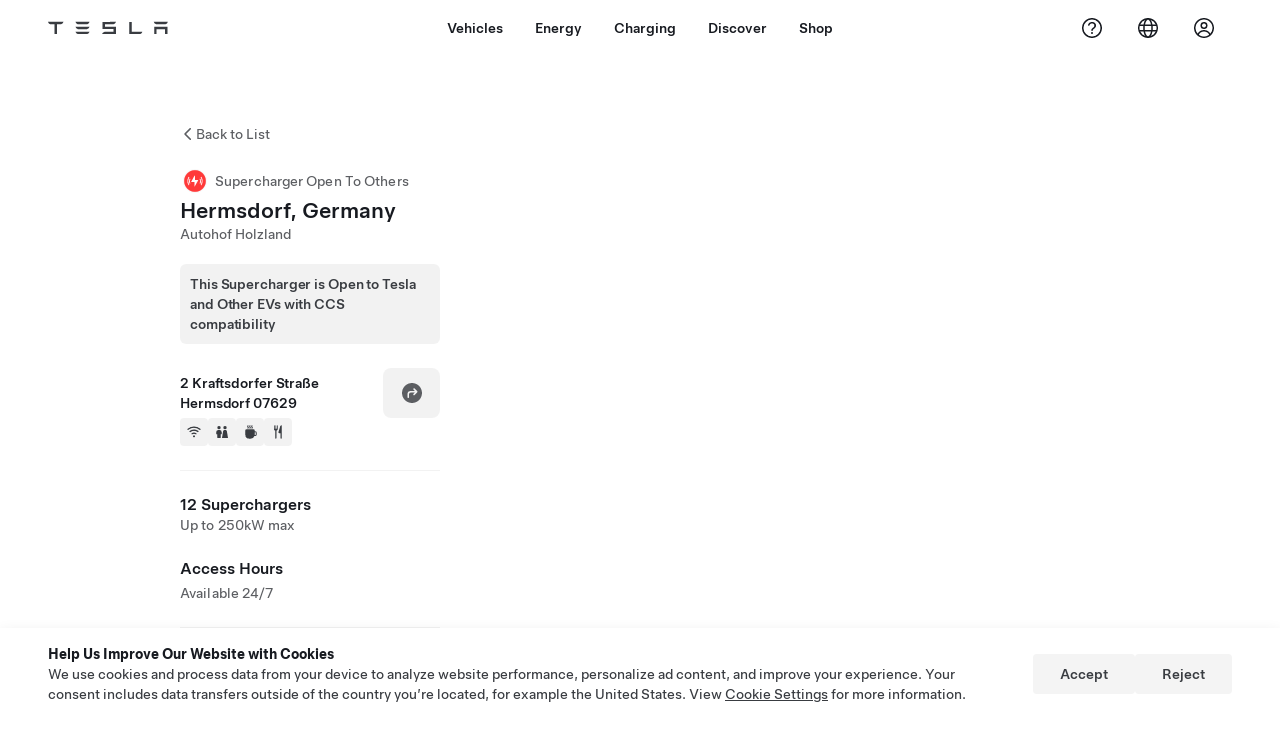

--- FILE ---
content_type: text/html; charset=utf-8
request_url: https://www.tesla.com/en_ie/findus/location/supercharger/hermsdorfsupercharger
body_size: 15121
content:
<!DOCTYPE html><html dir="ltr" lang="en-US"><head><meta charSet="utf-8" data-next-head=""/><meta name="viewport" content="width=device-width" data-next-head=""/><link href="/assets/findus/icon.ico" rel="icon"/><link rel="stylesheet" media="all" href="https://digitalassets.tesla.com/tesla-design-system/raw/upload/design-system/9.x/index.css"/><meta name="apple-mobile-web-app-status-bar-style" content="black-translucent"/><meta name="viewport" content="width=device-width, initial-scale=1.0, maximum-scale=1.0, user-scalable=no"/><link rel="stylesheet" media="all" href="https://tesla.com/modules/custom/tesla_mega_menu/dist/9.2.0/header.bundle.css"/><link rel="preload" href="/findus/_next/static/css/1c58be8e460ed7b8.css" as="style"/><link rel="stylesheet" href="/findus/_next/static/css/1c58be8e460ed7b8.css" data-n-g=""/><link rel="preload" href="/findus/_next/static/css/7fc31bffc3ad26bb.css" as="style"/><link rel="stylesheet" href="/findus/_next/static/css/7fc31bffc3ad26bb.css" data-n-p=""/><noscript data-n-css=""></noscript><script defer="" nomodule="" src="/findus/_next/static/chunks/polyfills-42372ed130431b0a.js"></script><script src="/findus/_next/static/chunks/webpack-047e56f6eafbc673.js" defer=""></script><script src="/findus/_next/static/chunks/framework-f0f34dd321686665.js" defer=""></script><script src="/findus/_next/static/chunks/main-a3f881f48846a3a6.js" defer=""></script><script src="/findus/_next/static/chunks/pages/_app-607d0c6fba9a235e.js" defer=""></script><script src="/findus/_next/static/chunks/7e42aecb-b13b71ae60be8faf.js" defer=""></script><script src="/findus/_next/static/chunks/71f82f92-86c876be88ded4d9.js" defer=""></script><script src="/findus/_next/static/chunks/6d2b60a9-e6dd7cf512da3496.js" defer=""></script><script src="/findus/_next/static/chunks/3085-ad197560c9590e5f.js" defer=""></script><script src="/findus/_next/static/chunks/7462-a685718f3fb1ca17.js" defer=""></script><script src="/findus/_next/static/chunks/3596-047aab4711b98de2.js" defer=""></script><script src="/findus/_next/static/chunks/6277-6955b67d069419e7.js" defer=""></script><script src="/findus/_next/static/chunks/4279-436abab53d862bdb.js" defer=""></script><script src="/findus/_next/static/chunks/5707-c8819c3dfa3d6371.js" defer=""></script><script src="/findus/_next/static/chunks/6385-a5ce16894de4b30e.js" defer=""></script><script src="/findus/_next/static/chunks/pages/%5Blocale%5D/findus/location/%5BfunctionType%5D/%5BlocationSlug%5D-4ab010fa046c9374.js" defer=""></script><script src="/findus/_next/static/PGhjgPTED99rop4rbrkc5/_buildManifest.js" defer=""></script><script src="/findus/_next/static/PGhjgPTED99rop4rbrkc5/_ssgManifest.js" defer=""></script></head><script>
          const path = window.location.pathname;
          if (!path.includes("list")) document.documentElement.setAttribute("dir", ["he_il", "ar_il", "ar_ae", "ar_qa", "ar_sa"].includes(path.split("/")[1].toLowerCase()) ? "rtl" : "ltr")
          </script><body><div class="tds-header" id="tds-site-header-wrapper"><div id="mega-menu"></div></div><script src="https://tesla.com/modules/custom/tesla_mega_menu/dist/9.2.0/header.bundle.js"></script><div id="__next"><div><div><div class="list-content"><div class="styles_location-conatiner___3Go3"><div class="styles_back-btn__ZiDXm"><svg class="tds-icon tds-icon-chevron-small-270 tds-icon--small" viewBox="0 0 16 16" xmlns="http://www.w3.org/2000/svg"><path fill="currentColor" d="M11.025 13.25a.748.748 0 0 1-1.281.53l-5.25-5.264a.75.75 0 0 1 0-1.06L9.717 2.22a.75.75 0 1 1 1.062 1.06L6.084 7.986l4.722 4.734a.75.75 0 0 1 .219.53"></path></svg><div class="styles_back-btn-text__Fz3eP"><a href="/en_IE/findus/list">Back to List</a></div></div><div class="styles_location-details__yychh"><div class="styles_card-container__TsVOM"><div class="styles_headerContainer___sXD_"><div class="styles_headerTypeContainer__7clDm"><div class="styles_headerTypeText__wiiUa"><img src="/assets/findus/pin_party_wo_shadow.svg" style="min-width:24px;min-height:24px;margin-right:5px"/><span class="">Supercharger Open To Others</span></div></div><div class="styles_card_header_text__FJOxf"><span class="">Hermsdorf, Germany</span></div><div class="styles_commonSiteNameText__mR_n5"><span class="">Autohof Holzland</span></div></div><div class="styles_additionalNoticeContainer__X8mk7"><div class="styles_additionalNoticeContent__23mSR"><div><span class="tds-chip styles_additionalNoticeChip__qdM4l" style="padding:10px;justify-content:flex-start;width:fit-content"><span class="tds-chip-text">This Supercharger is Open to Tesla and Other EVs with CCS compatibility</span></span></div></div></div><div class="styles_chargerAddressComponent__0dnkP"><div class="styles_chargerAddressLinesAndDirections___T87s"><div><div><span class="styles_chargerAddressLineText__k56_n">2 Kraftsdorfer Straße</span></div><div><span class="styles_chargerAddressLineText__k56_n">Hermsdorf 07629</span></div></div><div class="styles_chargerAddressDrivingDirections__VoZYJ"><button class="tds-btn styles_chargerNavigateButton__GKhWL"><div><svg class="tds-icon tds-icon-directions-filled tds-icon--default" viewBox="0 0 24 24" xmlns="http://www.w3.org/2000/svg"><path fill="currentColor" d="M12 22c5.523 0 10-4.477 10-10S17.523 2 12 2 2 6.477 2 12s4.477 10 10 10m2.53-14.53 2.75 2.75a.75.75 0 0 1 0 1.06l-2.75 2.75a.75.75 0 1 1-1.06-1.06l1.47-1.47h-4.19A1.75 1.75 0 0 0 9 13.25v3a.75.75 0 0 1-1.5 0v-3A3.25 3.25 0 0 1 10.75 10h4.19l-1.47-1.47a.75.75 0 0 1 1.06-1.06"></path></svg></div></button></div></div><div class="styles_amenitiesContainer__3mrnf"><div><a href="https://www.google.com/maps/search/wifi+ 2Kraftsdorfer Straße+Hermsdorf" target="_blank"><button class="tds-icon-btn tds-icon-btn--medium styles_amenityIconButton__4C78t" type="button"><svg class="tds-icon tds-icon-wifi-filled styles_amenityIcon__3ka_r" viewBox="0 0 24 24" xmlns="http://www.w3.org/2000/svg"><path fill="currentColor" d="M21.671 7.284c.419.353.432.982.057 1.38-.382.406-1.02.418-1.449.063A12.95 12.95 0 0 0 12 5.75c-3.146 0-6.03 1.117-8.28 2.977-.428.355-1.066.343-1.448-.063-.375-.398-.361-1.027.057-1.38A14.94 14.94 0 0 1 12 3.75a14.94 14.94 0 0 1 9.671 3.534M12 20a1.5 1.5 0 1 1 0-3 1.5 1.5 0 0 1 0 3m-6.634-8.076c-.372-.397-.36-1.024.065-1.366A10.46 10.46 0 0 1 12 8.25c2.485 0 4.77.864 6.568 2.308.425.341.437.969.065 1.366-.383.408-1.023.417-1.466.077A8.46 8.46 0 0 0 12 10.25 8.46 8.46 0 0 0 6.832 12c-.443.341-1.083.332-1.466-.076M8.5 13.876c-.436.314-.442.935-.074 1.327.387.411 1.036.404 1.521.113A4 4 0 0 1 12 14.75c.75 0 1.453.207 2.053.566.485.29 1.134.298 1.521-.113.368-.392.363-1.013-.074-1.327A5.97 5.97 0 0 0 12 12.75a5.97 5.97 0 0 0-3.5 1.126"></path></svg></button></a></div><div><a href="https://www.google.com/maps/search/restrooms+ 2Kraftsdorfer Straße+Hermsdorf" target="_blank"><button class="tds-icon-btn tds-icon-btn--medium styles_amenityIconButton__4C78t" type="button"><svg class="tds-icon tds-icon-restroom-filled styles_amenityIcon__3ka_r" viewBox="0 0 24 24" xmlns="http://www.w3.org/2000/svg"><path fill="currentColor" d="M10 5.5a2.5 2.5 0 1 1-5 0 2.5 2.5 0 0 1 5 0M16.5 8a2.5 2.5 0 1 0 0-5 2.5 2.5 0 0 0 0 5m-.806 1a2 2 0 0 0-1.973 1.671l-1.624 9.747a.5.5 0 0 0 .493.582h7.82a.5.5 0 0 0 .493-.582l-1.624-9.747A2 2 0 0 0 17.306 9zM3.5 12a3 3 0 0 1 3-3h2a3 3 0 0 1 3 3v3a.5.5 0 0 1-.5.5h-1v5a.5.5 0 0 1-.5.5h-4a.5.5 0 0 1-.5-.5v-5H4a.5.5 0 0 1-.5-.5z"></path></svg></button></a></div><div><a href="https://www.google.com/maps/search/beverage+ 2Kraftsdorfer Straße+Hermsdorf" target="_blank"><button class="tds-icon-btn tds-icon-btn--medium styles_amenityIconButton__4C78t" type="button"><svg class="tds-icon tds-icon-coffee-filled styles_amenityIcon__3ka_r" viewBox="0 0 24 24" xmlns="http://www.w3.org/2000/svg"><path fill="currentColor" d="M15.536 3.219a.75.75 0 1 0-1.172-.937l-.075.094a2 2 0 0 0 0 2.498l.15.189a.5.5 0 0 1 0 .624l-.075.095a.75.75 0 0 0 1.172.937l.075-.095a2 2 0 0 0 0-2.498l-.15-.189a.5.5 0 0 1 0-.624zM5 9.5A1.5 1.5 0 0 1 6.5 8h11A1.5 1.5 0 0 1 19 9.5V11h1a2 2 0 0 1 2 2v3a2 2 0 0 1-2 2h-1.341A6 6 0 0 1 13 22h-2a6 6 0 0 1-6-6zm14 3v4h1a.5.5 0 0 0 .5-.5v-3a.5.5 0 0 0-.5-.5zM12.418 2.164a.75.75 0 0 1 .118 1.055l-.076.094a.5.5 0 0 0 0 .624l.15.189a2 2 0 0 1 0 2.498l-.074.095a.75.75 0 1 1-1.172-.937l.076-.095a.5.5 0 0 0 0-.624l-.151-.189a2 2 0 0 1 0-2.498l.075-.094a.75.75 0 0 1 1.054-.118M9.536 3.219a.75.75 0 1 0-1.172-.937l-.075.094a2 2 0 0 0 0 2.498l.15.189a.5.5 0 0 1 0 .624l-.075.095a.75.75 0 1 0 1.172.937l.075-.095a2 2 0 0 0 0-2.498l-.15-.189a.5.5 0 0 1 0-.624z"></path></svg></button></a></div><div><a href="https://www.google.com/maps/search/restaurants+ 2Kraftsdorfer Straße+Hermsdorf" target="_blank"><button class="tds-icon-btn tds-icon-btn--medium styles_amenityIconButton__4C78t" type="button"><svg class="tds-icon tds-icon-restaurant-filled styles_amenityIcon__3ka_r" viewBox="0 0 24 24" xmlns="http://www.w3.org/2000/svg"><path fill="currentColor" d="M8.775 2a.6.6 0 0 1 .6.6v4.15a.5.5 0 0 0 1 0V2.562a.562.562 0 1 1 1.125 0v5.491c0 .937-.76 1.697-1.697 1.697a.053.053 0 0 0-.053.053V21a1 1 0 1 1-2 0V9.803a.053.053 0 0 0-.053-.053C6.76 9.75 6 8.99 6 8.053V2.587a.587.587 0 1 1 1.175 0V6.75a.5.5 0 0 0 1 0V2.6a.6.6 0 0 1 .6-.6m6.547 1.435-2.69 9.03a1 1 0 0 0 .96 1.285H15.5a.25.25 0 0 1 .25.25v7a1 1 0 1 0 2 0V2.502A.5.5 0 0 0 17.248 2a2.01 2.01 0 0 0-1.926 1.435"></path></svg></button></a></div></div></div><hr class="cardSectionSeparator"/><div class="styles_chargerQuantityAndPowerContainer___KSw8"><div class="styles_chargerQuantityAndPowerStructure__YcpFc"><span class="styles_chargerQuantityText__pfnaK">12 Superchargers</span><span class="styles_chargerMaxPowerText__Jtrrt">Up to 250kW max</span></div></div><div class="styles_chargerHoursContainer__KUdcb"><span class="styles_chargerHoursHeaderLabel__GrF5c">Access Hours</span><span class="styles_twentyfoursevenText__btGSf">Available 24/7</span></div><hr class="cardSectionSeparator"/><div class="styles_chargerHoursContainer__KUdcb"><details class="tds-accordion tds-accordion--chevron-ending"><summary class="tds-accordion-summary"><span class="tds-text--h5"><span class="tds-text-h5">Pricing for Tesla &amp; Members</span></span><svg class="tds-icon tds-icon-chevron-small-180 tds-icon--small" viewBox="0 0 16 16" xmlns="http://www.w3.org/2000/svg"><path fill="currentColor" d="M13.25 4.975a.748.748 0 0 1 .53 1.281l-5.264 5.25a.75.75 0 0 1-1.06 0L2.22 6.283a.75.75 0 1 1 1.06-1.062l4.706 4.695 4.734-4.722a.75.75 0 0 1 .53-.219"></path></svg></summary></details></div><hr class="cardSectionSeparator"/><div class="styles_chargerHoursContainer__KUdcb"><details class="tds-accordion tds-accordion--chevron-ending"><summary class="tds-accordion-summary"><span class="tds-text--h5"><span class="tds-text-h5">Pricing for Non-Tesla</span></span><svg class="tds-icon tds-icon-chevron-small-180 tds-icon--small" viewBox="0 0 16 16" xmlns="http://www.w3.org/2000/svg"><path fill="currentColor" d="M13.25 4.975a.748.748 0 0 1 .53 1.281l-5.264 5.25a.75.75 0 0 1-1.06 0L2.22 6.283a.75.75 0 1 1 1.06-1.062l4.706 4.695 4.734-4.722a.75.75 0 0 1 .53-.219"></path></svg></summary></details></div><hr class="cardSectionSeparator"/><div class="styles_contactContainer__K0_Og"><div class="styles_contantStack__Lp9UH"><div class="styles_contactContent__qkoBs"><span class="styles_contactHeaderLabel__UUN17">Roadside Assistance</span><span class="">Tesla Owner Service: <a class="tds-link" href="tel: +49 (0) 89 21093303" rel="noopener noreferrer" target="_blank"> +49 (0) 89 21093303</a></span></div></div></div><hr class="cardSectionSeparator"/><a class="styles_chargerFooterNoticeContainer__sJpVS" href="https://www.tesla.com/support/supercharging-other-evs" target="_blank"><div class="styles_chargerFooterNoticeLabelContainer__TeAyz"><span class="styles_chargerFooterNoticeMainLabel__bOA1A">Supercharger Open To Others</span><span class="styles_chargerFooterNoticeSubLabel__ZkAEb">Supported Vehicles: Tesla, Other EVs</span></div><div class="styles_chargerFooterNoticeIcon__tjjdj"><svg class="tds-icon tds-icon-external-small tds-icon--small" viewBox="0 0 16 16" xmlns="http://www.w3.org/2000/svg"><path fill="currentColor" d="M13 9.75V11c0 1.103-.897 2-2 2H5c-1.103 0-2-.897-2-2V5c0-1.103.897-2 2-2h1.25a.75.75 0 0 1 0 1.5H5a.5.5 0 0 0-.5.5v6a.5.5 0 0 0 .5.5h6a.5.5 0 0 0 .5-.5V9.75a.75.75 0 0 1 1.5 0M12.25 3h-3.5a.75.75 0 0 0 0 1.5h1.686L7.22 7.72a.75.75 0 0 0 1.06 1.06l3.22-3.223V7.25a.75.75 0 0 0 1.5 0v-3.5a.75.75 0 0 0-.75-.75"></path></svg></div></a></div><div class="styles_map-image__cVqgS"><img alt="" class="styles_map-preview__GXAor" height="449" src="https://maps.googleapis.com/maps/api/staticmap?center=50.8893138,11.8714702&amp;zoom=15&amp;size=660x449&amp;maptype=&amp;maptype=roadmap&amp;style=feature:landscape%7Celement:geometry%7Ccolor:0xeeeeee&amp;style=feature:poi%7Cvisibility:off&amp;style=feature:road%7Celement:geometry.fill%7Ccolor:0xffffff&amp;style=feature:road%7Celement:geometry.stroke%7Ccolor:0xffffff&amp;style=feature:road%7Celement:labels.text%7Csaturation:-100&amp;style=feature:road.highway%7Celement:geometry.fill%7Ccolor:0xc4c4c4&amp;style=feature:road.highway%7Celement:geometry.stroke%7Ccolor:0xc4c4c4&amp;style=feature:water%7Ccolor:0xD4D4D4
&amp;key=AIzaSyANja5-X2WJ5BhM_vQlBBN8qm-EI4_Z6ew&amp;markers=50.8893138,11.8714702" width="660"/></div></div></div><div class="footer-links"><a class="tds-link tds-link--secondary footer-link-text" href="/en_IE/about?redirect=no" target="_blank">Tesla © <!-- -->2026</a><a class="tds-link tds-link--secondary footer-link-text" href="/en_IE/about/legal?redirect=no" target="_blank">Privacy &amp; Legal</a><a class="tds-link tds-link--secondary footer-link-text" href="/en_IE/contact?redirect=no" target="_blank">Contact</a><a class="tds-link tds-link--secondary footer-link-text" href="/en_IE/careers?redirect=no" target="_blank">Careers</a><a class="tds-link tds-link--secondary footer-link-text" href="/en_IE/updates?redirect=no" target="_blank">Get Newsletter</a><a class="tds-link tds-link--secondary footer-link-text" href="/en_IE/findus/list?redirect=no" target="_blank">Locations</a></div></div></div></div></div><script id="__NEXT_DATA__" type="application/json">{"props":{"pageProps":{"formattedData":{"chargerAccessHours":{},"chargerAccessTypeAndInstructions":{},"chargerAddress":["2 Kraftsdorfer Straße","Hermsdorf 07629"],"chargerAddressDetails":{"directionsLink":"https://maps.google.com/maps?daddr=50.889448,11.87237"},"chargerAmenities":[{"icon":{"children":[{"name":"path","type":"element","value":"","attributes":{"fill":"currentColor","d":"M21.671 7.284c.419.353.432.982.057 1.38-.382.406-1.02.418-1.449.063A12.95 12.95 0 0 0 12 5.75c-3.146 0-6.03 1.117-8.28 2.977-.428.355-1.066.343-1.448-.063-.375-.398-.361-1.027.057-1.38A14.94 14.94 0 0 1 12 3.75a14.94 14.94 0 0 1 9.671 3.534M12 20a1.5 1.5 0 1 1 0-3 1.5 1.5 0 0 1 0 3m-6.634-8.076c-.372-.397-.36-1.024.065-1.366A10.46 10.46 0 0 1 12 8.25c2.485 0 4.77.864 6.568 2.308.425.341.437.969.065 1.366-.383.408-1.023.417-1.466.077A8.46 8.46 0 0 0 12 10.25 8.46 8.46 0 0 0 6.832 12c-.443.341-1.083.332-1.466-.076M8.5 13.876c-.436.314-.442.935-.074 1.327.387.411 1.036.404 1.521.113A4 4 0 0 1 12 14.75c.75 0 1.453.207 2.053.566.485.29 1.134.298 1.521-.113.368-.392.363-1.013-.074-1.327A5.97 5.97 0 0 0 12 12.75a5.97 5.97 0 0 0-3.5 1.126"},"children":[]}],"id":"icon-wifi-filled","viewBox":"0 0 24 24"},"label":"AMENITIES_WIFI","url":"https://www.google.com/maps/search/wifi+ 2Kraftsdorfer Straße+Hermsdorf"},{"icon":{"children":[{"name":"path","type":"element","value":"","attributes":{"fill":"currentColor","d":"M10 5.5a2.5 2.5 0 1 1-5 0 2.5 2.5 0 0 1 5 0M16.5 8a2.5 2.5 0 1 0 0-5 2.5 2.5 0 0 0 0 5m-.806 1a2 2 0 0 0-1.973 1.671l-1.624 9.747a.5.5 0 0 0 .493.582h7.82a.5.5 0 0 0 .493-.582l-1.624-9.747A2 2 0 0 0 17.306 9zM3.5 12a3 3 0 0 1 3-3h2a3 3 0 0 1 3 3v3a.5.5 0 0 1-.5.5h-1v5a.5.5 0 0 1-.5.5h-4a.5.5 0 0 1-.5-.5v-5H4a.5.5 0 0 1-.5-.5z"},"children":[]}],"id":"icon-restroom-filled","viewBox":"0 0 24 24"},"label":"AMENITIES_RESTROOMS","url":"https://www.google.com/maps/search/restrooms+ 2Kraftsdorfer Straße+Hermsdorf"},{"icon":{"children":[{"name":"path","type":"element","value":"","attributes":{"fill":"currentColor","d":"M15.536 3.219a.75.75 0 1 0-1.172-.937l-.075.094a2 2 0 0 0 0 2.498l.15.189a.5.5 0 0 1 0 .624l-.075.095a.75.75 0 0 0 1.172.937l.075-.095a2 2 0 0 0 0-2.498l-.15-.189a.5.5 0 0 1 0-.624zM5 9.5A1.5 1.5 0 0 1 6.5 8h11A1.5 1.5 0 0 1 19 9.5V11h1a2 2 0 0 1 2 2v3a2 2 0 0 1-2 2h-1.341A6 6 0 0 1 13 22h-2a6 6 0 0 1-6-6zm14 3v4h1a.5.5 0 0 0 .5-.5v-3a.5.5 0 0 0-.5-.5zM12.418 2.164a.75.75 0 0 1 .118 1.055l-.076.094a.5.5 0 0 0 0 .624l.15.189a2 2 0 0 1 0 2.498l-.074.095a.75.75 0 1 1-1.172-.937l.076-.095a.5.5 0 0 0 0-.624l-.151-.189a2 2 0 0 1 0-2.498l.075-.094a.75.75 0 0 1 1.054-.118M9.536 3.219a.75.75 0 1 0-1.172-.937l-.075.094a2 2 0 0 0 0 2.498l.15.189a.5.5 0 0 1 0 .624l-.075.095a.75.75 0 1 0 1.172.937l.075-.095a2 2 0 0 0 0-2.498l-.15-.189a.5.5 0 0 1 0-.624z"},"children":[]}],"id":"icon-coffee-filled","viewBox":"0 0 24 24"},"label":"AMENITIES_CAFE","url":"https://www.google.com/maps/search/beverage+ 2Kraftsdorfer Straße+Hermsdorf"},{"icon":{"children":[{"name":"path","type":"element","value":"","attributes":{"fill":"currentColor","d":"M8.775 2a.6.6 0 0 1 .6.6v4.15a.5.5 0 0 0 1 0V2.562a.562.562 0 1 1 1.125 0v5.491c0 .937-.76 1.697-1.697 1.697a.053.053 0 0 0-.053.053V21a1 1 0 1 1-2 0V9.803a.053.053 0 0 0-.053-.053C6.76 9.75 6 8.99 6 8.053V2.587a.587.587 0 1 1 1.175 0V6.75a.5.5 0 0 0 1 0V2.6a.6.6 0 0 1 .6-.6m6.547 1.435-2.69 9.03a1 1 0 0 0 .96 1.285H15.5a.25.25 0 0 1 .25.25v7a1 1 0 1 0 2 0V2.502A.5.5 0 0 0 17.248 2a2.01 2.01 0 0 0-1.926 1.435"},"children":[]}],"id":"icon-restaurant-filled","viewBox":"0 0 24 24"},"label":"AMENITIES_RESTAURANT","url":"https://www.google.com/maps/search/restaurants+ 2Kraftsdorfer Straße+Hermsdorf"}],"additionalNotice":{"chipLabel":"This Supercharger is Open to Tesla and Other EVs with CCS compatibility"},"chargerDetails":{"name":"Hermsdorf, Germany","address":{"street":"Kraftsdorfer Straße","streetNumber":"2","city":"Hermsdorf","district":null,"state":null,"countryCode":"DE","country":"Germany","postalCode":"07629","postalExt":null,"navRegion":"eu","nearestEntrance":null},"entryPoint":{"latitude":50.889448,"longitude":11.87237},"centroid":{"latitude":50.889889,"longitude":11.871421},"publicStallCount":12,"openToPublic":true,"amenities":["AMENITIES_WIFI","AMENITIES_RESTROOMS","AMENITIES_CAFE","AMENITIES_RESTAURANT","AMENITIES_TWENTY_FOUR_HOUR"],"maxPowerKw":250,"timeZone":"Europe/Berlin","accessType":"Public","openToNonTeslas":true,"availabilityProfile":{"siteId":{"id":3328,"siteType":"SITE_TYPE_SUPERCHARGER"},"trtId":{"id":13015,"siteType":"SITE_TYPE_SUPERCHARGER"},"createdTimestamp":"2026-01-30T00:00:00Z","utcOffset":"3600s","availabilityProfile":{"sunday":{"congestionValue":[0.05303030303030304,0.05681818181818182,0.04545454545454546,0.031250000000000014,0.040773809523809525,0.038825757575757576,0.06723484848484848,0.09240769343924683,0.15861742424242425,0.24928977272727273,0.31251716618374986,0.37086489898989905,0.4011281384789229,0.4267676767676768,0.4194080987225598,0.401177258805513,0.3691603535353535,0.30952035670642103,0.23775844381313135,0.17014763504058214,0.11993371212121214,0.06976010101010101,0.05764814089167537,0.04299843674843675]},"monday":{"congestionValue":[0.026515151515151526,0.01750459136822774,0.011363636363636367,0.035669191919191934,0.048295454545454565,0.074058538404176,0.08270202020202022,0.11270404466606998,0.12657828282828285,0.11003761241103013,0.12882256632256633,0.12973484848484848,0.14468864468864467,0.1519704254079254,0.19585122882366976,0.20170454545454544,0.1773293963254593,0.15238736044657097,0.17632302593240096,0.1590909090909091,0.10153973630536131,0.04766414141414142,0.03267045454545456,0.022027338603425567]},"tuesday":{"congestionValue":[0.011363636363636367,0,0,0,0,0.020833333333333343,0.07019562715765248,0.12277462121212124,0.1649184149184149,0.1799242424242424,0.21085858585858586,0.21732954545454544,0.194564531181379,0.16194742757242758,0.17098373440285203,0.2062026515151515,0.23532196969696967,0.20546109068627452,0.16324833702882485,0.11174242424242425,0.09906433740388966,0.08001893939393942,0.050841750841750855,0.03219696969696971]},"wednesday":{"congestionValue":[0,0,0.02178030303030304,0.02178030303030304,0.02178030303030304,0.05303030303030304,0.09787878787878788,0.16911764705882354,0.1818181818181818,0.16245172311348782,0.20515766743871838,0.2428977272727273,0.23916714919899634,0.19017790611028312,0.182908887987013,0.2115399686520376,0.22206439393939398,0.21718913270637413,0.18181818181818182,0.18422750737463128,0.14939227439227437,0.10156250000000001,0.04285563973063974,0.04829545454545455]},"thursday":{"congestionValue":[0.03106060606060606,0.031991341991341994,0.017077020202020208,0.02358366271409751,0.0474905303030303,0.06401515151515151,0.0694534632034632,0.09551396316102197,0.1246212121212121,0.20939132706374083,0.24015151515151517,0.25117368263919987,0.25288320094145333,0.301343983770762,0.3458333333333333,0.34144478255356914,0.2921926690485642,0.23077974870657794,0.18874972351249722,0.18257575757575756,0.15488516113516113,0.11257575757575757,0.06313795853269538,0.041776094276094286]},"friday":{"congestionValue":[0.017968750000000006,0.010416666666666671,0,0.011363636363636367,0.030525846702317304,0.04829545454545456,0.06670875420875422,0.07458415678524374,0.12916120337995338,0.1690340909090909,0.22492424242424242,0.3134978399699474,0.4048295454545454,0.3974631386175808,0.34721650898121487,0.3673714233973198,0.3892045454545454,0.3487244204998189,0.2741477272727273,0.21201883701883703,0.17767867090017825,0.10321969696969696,0.09352355072463767,0.07890070921985816]},"saturday":{"congestionValue":[0.0771780303030303,0.06688225338491295,0.05167748917748918,0.06060606060606061,0.08649454099821746,0.11316287878787878,0.12793081127733028,0.15701260391525879,0.2207068709244342,0.2523674242424242,0.2871284566981288,0.2779356060606061,0.3170454545454545,0.3233901515151515,0.3109897047397048,0.2492036845730028,0.20263490164805956,0.1931818181818182,0.17123015873015873,0.13911387814313347,0.09616477272727275,0.06926169590643276,0.05045398841354726,0.059185606060606084]}}},"accessHours":{"twentyFourSeven":true},"locationGUID":"a5e7ee29-e3b1-437f-a8cc-22e66ac65579","commonSiteName":"Autohof Holzland","effectivePricebooks":[{"feeType":"CHARGING","rateBase":0.47,"rateTier1":0,"rateTier2":0,"rateMinTier1":null,"rateMinTier2":null,"rateMinTier3":null,"rateMinTier4":null,"currencyCode":"EUR","uom":"kwh","startTime":"","endTime":"","days":"","isTou":false,"vehicleMakeType":"TSLA","minSiteOccupancy":null,"maxSiteOccupancy":null,"isMemberPricebook":true},{"feeType":"CHARGING","rateBase":0.47,"rateTier1":0,"rateTier2":0,"rateMinTier1":null,"rateMinTier2":null,"rateMinTier3":null,"rateMinTier4":null,"currencyCode":"EUR","uom":"kwh","startTime":"20:00","endTime":"00:00","days":"0,1,2,3,4,5,6","isTou":true,"vehicleMakeType":"TSLA","minSiteOccupancy":null,"maxSiteOccupancy":null,"isMemberPricebook":true},{"feeType":"CHARGING","rateBase":0.51,"rateTier1":0,"rateTier2":0,"rateMinTier1":null,"rateMinTier2":null,"rateMinTier3":null,"rateMinTier4":null,"currencyCode":"EUR","uom":"kwh","startTime":"16:00","endTime":"20:00","days":"0,1,2,3,4,5,6","isTou":true,"vehicleMakeType":"TSLA","minSiteOccupancy":null,"maxSiteOccupancy":null,"isMemberPricebook":true},{"feeType":"CHARGING","rateBase":0.47,"rateTier1":0,"rateTier2":0,"rateMinTier1":null,"rateMinTier2":null,"rateMinTier3":null,"rateMinTier4":null,"currencyCode":"EUR","uom":"kwh","startTime":"00:00","endTime":"16:00","days":"0,1,2,3,4,5,6","isTou":true,"vehicleMakeType":"TSLA","minSiteOccupancy":null,"maxSiteOccupancy":null,"isMemberPricebook":true},{"feeType":"CONGESTION","rateBase":0.5,"rateTier1":0,"rateTier2":0,"rateMinTier1":null,"rateMinTier2":null,"rateMinTier3":null,"rateMinTier4":null,"currencyCode":"EUR","uom":"min","startTime":"","endTime":"","days":"","isTou":false,"vehicleMakeType":"TSLA","minSiteOccupancy":null,"maxSiteOccupancy":null,"isMemberPricebook":true},{"feeType":"CHARGING","rateBase":0.65,"rateTier1":0,"rateTier2":0,"rateMinTier1":null,"rateMinTier2":null,"rateMinTier3":null,"rateMinTier4":null,"currencyCode":"EUR","uom":"kwh","startTime":"","endTime":"","days":"","isTou":false,"vehicleMakeType":"NTSLA","minSiteOccupancy":null,"maxSiteOccupancy":null,"isMemberPricebook":false},{"feeType":"CHARGING","rateBase":0.65,"rateTier1":0,"rateTier2":0,"rateMinTier1":null,"rateMinTier2":null,"rateMinTier3":null,"rateMinTier4":null,"currencyCode":"EUR","uom":"kwh","startTime":"20:00","endTime":"00:00","days":"0,1,2,3,4,5,6","isTou":true,"vehicleMakeType":"NTSLA","minSiteOccupancy":null,"maxSiteOccupancy":null,"isMemberPricebook":false},{"feeType":"CHARGING","rateBase":0.71,"rateTier1":0,"rateTier2":0,"rateMinTier1":null,"rateMinTier2":null,"rateMinTier3":null,"rateMinTier4":null,"currencyCode":"EUR","uom":"kwh","startTime":"16:00","endTime":"20:00","days":"0,1,2,3,4,5,6","isTou":true,"vehicleMakeType":"NTSLA","minSiteOccupancy":null,"maxSiteOccupancy":null,"isMemberPricebook":false},{"feeType":"CHARGING","rateBase":0.65,"rateTier1":0,"rateTier2":0,"rateMinTier1":null,"rateMinTier2":null,"rateMinTier3":null,"rateMinTier4":null,"currencyCode":"EUR","uom":"kwh","startTime":"00:00","endTime":"16:00","days":"0,1,2,3,4,5,6","isTou":true,"vehicleMakeType":"NTSLA","minSiteOccupancy":null,"maxSiteOccupancy":null,"isMemberPricebook":false},{"feeType":"CONGESTION","rateBase":0.5,"rateTier1":0,"rateTier2":0,"rateMinTier1":null,"rateMinTier2":null,"rateMinTier3":null,"rateMinTier4":null,"currencyCode":"EUR","uom":"min","startTime":"","endTime":"","days":"","isTou":false,"vehicleMakeType":"NTSLA","minSiteOccupancy":null,"maxSiteOccupancy":null,"isMemberPricebook":false},{"feeType":"CHARGING","rateBase":0.55,"rateTier1":0,"rateTier2":0,"rateMinTier1":null,"rateMinTier2":null,"rateMinTier3":null,"rateMinTier4":null,"currencyCode":"EUR","uom":"kwh","startTime":"","endTime":"","days":"","isTou":false,"vehicleMakeType":"MSP","minSiteOccupancy":null,"maxSiteOccupancy":null,"isMemberPricebook":false},{"feeType":"CHARGING","rateBase":0.55,"rateTier1":0,"rateTier2":0,"rateMinTier1":null,"rateMinTier2":null,"rateMinTier3":null,"rateMinTier4":null,"currencyCode":"EUR","uom":"kwh","startTime":"20:00","endTime":"00:00","days":"0,1,2,3,4,5,6","isTou":true,"vehicleMakeType":"MSP","minSiteOccupancy":null,"maxSiteOccupancy":null,"isMemberPricebook":false},{"feeType":"CHARGING","rateBase":0.6,"rateTier1":0,"rateTier2":0,"rateMinTier1":null,"rateMinTier2":null,"rateMinTier3":null,"rateMinTier4":null,"currencyCode":"EUR","uom":"kwh","startTime":"16:00","endTime":"20:00","days":"0,1,2,3,4,5,6","isTou":true,"vehicleMakeType":"MSP","minSiteOccupancy":null,"maxSiteOccupancy":null,"isMemberPricebook":false},{"feeType":"CHARGING","rateBase":0.55,"rateTier1":0,"rateTier2":0,"rateMinTier1":null,"rateMinTier2":null,"rateMinTier3":null,"rateMinTier4":null,"currencyCode":"EUR","uom":"kwh","startTime":"00:00","endTime":"16:00","days":"0,1,2,3,4,5,6","isTou":true,"vehicleMakeType":"MSP","minSiteOccupancy":null,"maxSiteOccupancy":null,"isMemberPricebook":false},{"feeType":"CONGESTION","rateBase":0.42,"rateTier1":0,"rateTier2":0,"rateMinTier1":null,"rateMinTier2":null,"rateMinTier3":null,"rateMinTier4":null,"currencyCode":"EUR","uom":"min","startTime":"","endTime":"","days":"","isTou":false,"vehicleMakeType":"MSP","minSiteOccupancy":null,"maxSiteOccupancy":null,"isMemberPricebook":false}]},"email":null,"chargerMaxPower":250,"chargerName":"Hermsdorf, Germany","commonSiteName":"Autohof Holzland","phoneNumber":null,"roadSideAssistanceNumber":" +49 (0) 89 21093303","chargerPricing":[{"chargingLabel":"Charging Fees for Tesla Owner","idleFee":null,"idleLabel":"Idle fees (up to)","pricingDetails":[{"label":"12:00 AM - 4:00 PM","rate":"€0.47/kWh"},{"label":"4:00 PM - 8:00 PM","rate":"€0.51/kWh"},{"label":"8:00 PM - 12:00 AM","rate":"€0.47/kWh"}]},{"chargingLabel":"Charging Fees for Other EVs","idleFee":null,"idleLabel":"Idle fees (up to)","pricingDetails":[{"label":"12:00 AM - 4:00 PM","rate":"€0.65/kWh"},{"label":"4:00 PM - 8:00 PM","rate":"€0.71/kWh"},{"label":"8:00 PM - 12:00 AM","rate":"€0.65/kWh"}]}],"chargerQuantity":12,"chargerHistogramData":[{"chargingLabel":"Pricing for Tesla \u0026 Members","data":{"labels":["4AM","5AM","6AM","7AM","8AM","9AM","10AM","11AM","12PM","1PM","2PM","3PM","4PM","5PM","6PM","7PM","8PM","9PM","10PM","11PM","12AM","1AM","2AM","3AM"],"datasets":[{"label":"Congestion Level","data":[0.06060606060606061,0.08649454099821746,0.11316287878787878,0.12793081127733028,0.15701260391525879,0.2207068709244342,0.2523674242424242,0.2871284566981288,0.2779356060606061,0.3170454545454545,0.3233901515151515,0.3109897047397048,0.2492036845730028,0.20263490164805956,0.1931818181818182,0.17123015873015873,0.13911387814313347,0.09616477272727275,0.06926169590643276,0.05045398841354726,0.059185606060606084,0.05303030303030304,0.05681818181818182,0.04545454545454546]}]},"busyTimes":"Busy Times \u0026 Price Per kWh","idleFees":"","congestionFees":"Congestion fees (up to) €0.50/min","currentRate":null,"activeBar":16,"axisLabels":[{"index":0,"value":"4a"},{"index":12,"value":"4p"},{"index":16,"value":"8p"},{"index":24,"value":"4a"}],"chargingUom":"kwh","maxRateIndex":1,"parkingRate":{"currencyCode":"EUR","price":0},"parkingUom":"min","regionLabels":[{"index":0,"value":{"currencyCode":"EUR","price":0.47}},{"index":12,"value":{"currencyCode":"EUR","price":0.51}},{"index":16,"value":{"currencyCode":"EUR","price":0.47}}],"isTou":true,"congestionRate":{"currencyCode":"EUR","price":0.5},"showChargingMembershipUpsell":false},{"chargingLabel":"Pricing for Non-Tesla","data":{"labels":["4AM","5AM","6AM","7AM","8AM","9AM","10AM","11AM","12PM","1PM","2PM","3PM","4PM","5PM","6PM","7PM","8PM","9PM","10PM","11PM","12AM","1AM","2AM","3AM"],"datasets":[{"label":"Congestion Level","data":[0.06060606060606061,0.08649454099821746,0.11316287878787878,0.12793081127733028,0.15701260391525879,0.2207068709244342,0.2523674242424242,0.2871284566981288,0.2779356060606061,0.3170454545454545,0.3233901515151515,0.3109897047397048,0.2492036845730028,0.20263490164805956,0.1931818181818182,0.17123015873015873,0.13911387814313347,0.09616477272727275,0.06926169590643276,0.05045398841354726,0.059185606060606084,0.05303030303030304,0.05681818181818182,0.04545454545454546]}]},"busyTimes":"Busy Times \u0026 Price Per kWh","idleFees":"","congestionFees":"Congestion fees (up to) €0.50/min","currentRate":null,"activeBar":16,"axisLabels":[{"index":0,"value":"4a"},{"index":12,"value":"4p"},{"index":16,"value":"8p"},{"index":24,"value":"4a"}],"chargingUom":"kwh","maxRateIndex":1,"parkingRate":{"currencyCode":"EUR","price":0},"parkingUom":"min","regionLabels":[{"index":0,"value":{"currencyCode":"EUR","price":0.65}},{"index":12,"value":{"currencyCode":"EUR","price":0.71}},{"index":16,"value":{"currencyCode":"EUR","price":0.65}}],"isTou":true,"congestionRate":{"currencyCode":"EUR","price":0.5},"showChargingMembershipUpsell":true}],"showHistogram":true},"functionTypeFromQuery":"superchargers","googleMapKey":"AIzaSyANja5-X2WJ5BhM_vQlBBN8qm-EI4_Z6ew","baiduMapAk":"qAt8bB6YfSE69wpL9zPMcSVCdkjQO94Z","gioConfig":{"GIO_ACCOUNT_ID":"","GIO_DATA_RESOURCE_ID":"","GIO_HOST":""},"listFunctionType":"superchargers","locationData":{"marketing":{"display_driving_directions":true,"show_on_bodyshop_support_page":false,"show_on_find_us":true,"store_sub_region":{"display_name":"Germany","locale":null},"display_name":"Hermsdorf Supercharger","roadside_assistance_number":" +49 (0) 89 21093303","address_notes":null,"gmaps_override":"https://maps.google.com/maps?daddr=50.889864,11.871398","location_url_slug":"hermsdorfsupercharger","gmaps_override_longitude":11.87237,"store_region":{"name":"europe"},"gmaps_override_latitude":50.889448,"service_center_phone":null,"service_hours_by_appointment_only":"0","store_hours_by_appointment_only":"0","phone_numbers":null,"common_name":""},"functions":[{"business_hours":{"hours":[]},"address":{"country":"DE","address_validated":false,"city":"Hermsdorf","address_1":"2 Kraftsdorfer Str.","address_2":"","latitude":50.8893138,"county":null,"state_province":"","locale":"en-US","address_number":"2","address_street":"Kraftsdorfer Str.","district":null,"country_name":null,"address_provider_enum":"google","postal_code":"07629","postal_code_suffix":null,"longitude":11.8714702},"address_by_locale":[{"country":"DE","address_validated":false,"city":"Hermsdorf","address_1":"2 Kraftsdorfer Str.","address_2":"","latitude":50.8893138,"county":null,"state_province":"","locale":"en-US","address_number":"2","address_street":"Kraftsdorfer Str.","district":null,"country_name":null,"address_provider_enum":"google","postal_code":"07629","postal_code_suffix":null,"longitude":11.8714702}],"customer_facing_name":"Hermsdorf Supercharger Hermsdorf ","translations":{"customerFacingName":{"en-US":"Hermsdorf Supercharger Hermsdorf "}},"name":"Charging_Supercharger","opening_date":"2020-08-31","status":"Open"}],"tesla_center_collision_function":{"company_phone":null},"key_data":{"address":{"country":"DE","address_validated":false,"city":"Hermsdorf","address_1":"2 Kraftsdorfer Str.","address_2":"","latitude":50.8893138,"county":null,"state_province":"","locale":"en-US","address_number":"2","address_street":"Kraftsdorfer Str.","district":null,"country_name":"Germany","address_provider_enum":"google","postal_code":"07629","postal_code_suffix":null,"longitude":11.8714702},"phone":null,"local_address":null,"use_local_address":false,"geo_point":{"lon":11.8714702,"lat":50.8893138},"status":{"name":"Open"},"address_by_locale":[{"country":"DE","city":"Hermsdorf","address_1":"2 Kraftsdorfer Str.","address_2":"","latitude":50.8893138,"country_name":null,"state_province":"","locale":"en-US","postal_code":"07629","longitude":11.8714702}]},"supercharger_function":{"customer_facing_coming_soon_date":"","actual_longitude":"11.871421","access_type":"Public","installed_full_power":"250","vote_winner_quarter":null,"show_on_find_us":"1","project_status":"Open","actual_latitude":"50.889889","open_to_non_tesla":true,"coming_soon_longitude":"11.871398","site_status":"open","coming_soon_name":null,"charging_accessibility":"All Vehicles (Production)","coming_soon_latitude":"50.889864","num_charger_stalls":"12"}},"locationSlug":"hermsdorfsupercharger","currentLocationType":"party","allLocationTypesApartFromCurrent":[],"translations":{"app_strings":{"findUs_description":"Use the interactive Find Us map to locate Tesla charging stations, service centers, galleries and stores on the go.","findUs_keywords":"Tesla charging stations map, Tesla charging stations, Tesla charging stations near me, Tesla store, Tesla service centre, Tesla gallery, electric vehicle charging, where can I charge my Tesla, ev charging stations, electric car charging stations, electric car charging, interactive find us map, global supercharger map, global tesla charging map, global destination chargers","title":"Find Us | Tesla"},"errors":{"default":"Something's gone wrong!","noLocations":"Unable to find locations for your query.","serviceDown":"Unable to connect to server."},"filters":{"__RestOfWorld":{"all_demo_drive":"Test Drive"},"all_destination_chargers":"Destination Chargers","all_service_collision":"Service \u0026 Collision","all_stores_and_delivery":"Stores and Galleries","all_superchargers":"Superchargers","bodyRepairCenter":"Body Repair Centre","bodyshop":"Body Shops","buttons":{"apply":"Apply","cancel":"Cancel","clear":"Clear"},"coming_soon_service_centers":"Service Centers Coming Soon","coming_soon_superchargers":"Superchargers Coming Soon","delivery_centers":"Delivery Centers","desktopLabel":"Find Us","in_store_demo_drive":"In Store","mobileLabel":"Filter","nacs_superchargers":"NACS Partner","open_to_all_evs_superchargers":"Other EV","open_to_all_evs_destination_chargers":"Other EV","self_serve_demo_drive":"Self-Serve","vehicle_type":"Vehicle Type:","stores":"Stores","tesla_collision_centers":"Tesla Collision Centers","tesla_exclusive_superchargers":"Tesla","tesla_exclusive_destination_chargers":"Tesla","tesla_service_centers":"Service Centers"},"callback":{"request_a_call":"Request Callback","callback_requested":"Callback Requested","callback_failed":"Callback Request Failed","first_name":"First Name","last_name":"Last Name","email":"Email","phone":"Phone","zip_code":"Eircode","notes":"Notes","feedback_optional":"Optional","product_interest":"Product Interest","submit":"Submit","model_s":"Model S","model_3":"Model 3","model_x":"Model X","model_y":"Model Y","cybertruck":"Cybertruck","roadster":"Roadster","solar_panels":"Solar Panels","solar_roof":"Solar Roof","charging":"Charging","powerwall":"Powerwall","get_updates":"Get Updates","required":"Required","invalid_email":"Invalid email address","invalid_phone":"Invalid phone number","select_one_product":"Select at least one product","callback_success":"A Tesla Advisor will call you as soon as possible. \nYou’ll also receive periodic updates from Tesla through the email you provided.","callback_error":"Please try again","non_emea_consent_message":"By clicking \"Submit\", I authorize Tesla to contact me about this request via the contact information I provide. I understand calls or texts may use automatic or computer-assisted dialing or pre-recorded messages. Normal message and data rates apply. I can opt out at any time in the Tesla app or by \u003ca href=\"{{URL}}\" class=\"tds-link\"\u003eunsubscribing\u003c/a\u003e. This consent is not required to complete your request.","emea_consent_message":"I consent to be contacted about Tesla products, including through automated calls or texts. I understand and agree to \u003ca href=\"{{PRIVACY}}\" class=\"tds-link\"\u003eTesla’s Privacy Notice\u003c/a\u003e and \u003ca href=\"{{TERMS}}\" class=\"tds-link\"\u003eTerms of Use\u003c/a\u003e."},"footer":{"careers":"Careers","contact":"Contact","forums":"Forums","impressum":"Impressum","locations":"Locations","newsletter":"Get Newsletter","privacyLegal":"Privacy \u0026 Legal","recallInfo":"Recall Info","signOut":"Sign Out","teslaConnect":"Tesla Connect"},"list":{"commonStrings":{"title":"Find Us","backToList":"Back to List"},"country":{"AD":"Andorra","AE":"United Arab Emirates","AF":"Afghanistan","AG":"Antigua and Barbuda","AI":"Anguilla","AL":"Albania","AM":"Armenia","AN":"Netherlands Antilles","AO":"Angola","AQ":"Antarctica","AR":"Argentina","AS":"American Samoa","AT":"Austria","AU":"Australia","AW":"Aruba","AX":"Aland Islands","AZ":"Azerbaijan","BA":"Bosnia and Herzegovina","BB":"Barbados","BD":"Bangladesh","BE":"Belgium","BF":"Burkina Faso","BG":"Bulgaria","BH":"Bahrain","BI":"Burundi","BJ":"Benin","BL":"Saint Barthélemy","BM":"Bermuda","BN":"Brunei","BO":"Bolivia","BQ":"Caribbean Netherlands","BR":"Brazil","BS":"Bahamas","BT":"Bhutan","BV":"Bouvet Island","BW":"Botswana","BY":"Belarus","BZ":"Belize","CA":"Canada","CC":"Cocos (Keeling) Islands","CD":"Congo (Kinshasa)","CF":"Central African Republic","CG":"Congo (Brazzaville)","CH":"Switzerland","CI":"Ivory Coast","CK":"Cook Islands","CL":"Chile","CM":"Cameroon","CN":"China Mainland","CO":"Colombia","CR":"Costa Rica","CU":"Cuba","CV":"Cape Verde","CW":"Curaçao","CX":"Christmas Island","CY":"Cyprus","CZ":"Czech Republic","DE":"Germany","DJ":"Djibouti","DK":"Denmark","DM":"Dominica","DO":"Dominican Republic","DZ":"Algeria","EC":"Ecuador","EE":"Estonia","EG":"Egypt","EH":"Western Sahara","ER":"Eritrea","ES":"Spain","ET":"Ethiopia","FI":"Finland","FJ":"Fiji","FK":"Falkland Islands","FM":"Micronesia","FO":"Faroe Islands","FR":"France","GA":"Gabon","GB":"United Kingdom","GD":"Grenada","GE":"Georgia","GF":"French Guiana","GG":"Guernsey","GH":"Ghana","GI":"Gibraltar","GL":"Greenland","GM":"Gambia","GN":"Guinea","GP":"Guadeloupe","GQ":"Equatorial Guinea","GR":"Greece","GS":"South Georgia and the South Sandwich Islands","GT":"Guatemala","GU":"Guam","GW":"Guinea-Bissau","GY":"Guyana","HK":"Hong Kong","HM":"Heard Island and McDonald Islands","HN":"Honduras","HR":"Croatia","HT":"Haiti","HU":"Hungary","ID":"Indonesia","IE":"Ireland","IL":"Israel","IM":"Isle of Man","IN":"India","IO":"British Indian Ocean Territory","IQ":"Iraq","IR":"Iran","IS":"Iceland","IT":"Italy","JE":"Jersey","JM":"Jamaica","JO":"Jordan","JP":"Japan","KE":"Kenya","KG":"Kyrgyzstan","KH":"Cambodia","KI":"Kiribati","KM":"Comoros","KN":"Saint Kitts and Nevis","KP":"North Korea","KR":"South Korea","KW":"Kuwait","KY":"Cayman Islands","KZ":"Kazakhstan","LA":"Laos","LB":"Lebanon","LC":"Saint Lucia","LI":"Liechtenstein","LK":"Sri Lanka","LR":"Liberia","LS":"Lesotho","LT":"Lithuania","LU":"Luxembourg","LV":"Latvia","LY":"Libya","MA":"Morocco","MC":"Monaco","MD":"Moldova","ME":"Montenegro","MF":"Saint Martin (French part)","MG":"Madagascar","MH":"Marshall Islands","MK":"Macedonia","ML":"Mali","MM":"Myanmar","MN":"Mongolia","MO":"Macau","MP":"Northern Mariana Islands","MQ":"Martinique","MR":"Mauritania","MS":"Montserrat","MT":"Malta","MU":"Mauritius","MV":"Maldives","MW":"Malawi","MX":"Mexico","MY":"Malaysia","MZ":"Mozambique","NA":"Namibia","NC":"New Caledonia","NE":"Niger","NF":"Norfolk Island","NG":"Nigeria","NI":"Nicaragua","NL":"Netherlands","NO":"Norway","NP":"Nepal","NR":"Nauru","NU":"Niue","NZ":"New Zealand","OM":"Oman","PA":"Panama","PE":"Peru","PF":"French Polynesia","PG":"Papua New Guinea","PH":"Philippines","PK":"Pakistan","PL":"Poland","PM":"Saint Pierre and Miquelon","PN":"Pitcairn","PR":"Puerto Rico","PS":"Palestinian Territory","PT":"Portugal","PW":"Palau","PY":"Paraguay","QA":"Qatar","RE":"Reunion","RO":"Romania","RS":"Serbia","RU":"Russia","RW":"Rwanda","SA":"Saudi Arabia","SB":"Solomon Islands","SC":"Seychelles","SD":"Sudan","SE":"Sweden","SG":"Singapore","SH":"Saint Helena","SI":"Slovenia","SJ":"Svalbard and Jan Mayen","SK":"Slovakia","SL":"Sierra Leone","SM":"San Marino","SN":"Senegal","SO":"Somalia","SR":"Suriname","SS":"South Sudan","ST":"Sao Tome and Principe","SV":"El Salvador","SX":"Sint Maarten","SY":"Syria","SZ":"Swaziland","TC":"Turks and Caicos Islands","TD":"Chad","TF":"French Southern Territories","TG":"Togo","TH":"Thailand","TJ":"Tajikistan","TK":"Tokelau","TL":"Timor-Leste","TM":"Turkmenistan","TN":"Tunisia","TO":"Tonga","TR":"Turkey","TT":"Trinidad and Tobago","TV":"Tuvalu","TW":"Taiwan","TZ":"Tanzania","UA":"Ukraine","UG":"Uganda","UM":"United States Minor Outlying Islands","US":"United States","UY":"Uruguay","UZ":"Uzbekistan","VA":"Vatican","VC":"Saint Vincent and the Grenadines","VE":"Venezuela","VG":"British Virgin Islands","VI":"U.S. Virgin Islands","VN":"Vietnam","VU":"Vanuatu","WF":"Wallis and Futuna","WS":"Samoa","YE":"Yemen","YT":"Mayotte","ZA":"South Africa","ZM":"Zambia","ZW":"Zimbabwe"},"countryPageHeader":{"bodyshop":{"Andorra":"Tesla Collision Centers in Andorra","Australia":"Tesla Collision Centers in Australia","Austria":"Tesla Collision Centers in Austria","Belgium":"Tesla Collision Centers in Belgium","Bosnia and Herzegovina":"Tesla Collision Centers in Bosnia and Herzegovina","Bulgaria":"Tesla Collision Centers in Bulgaria","Canada":"Tesla Collision Centers in Canada","Chile":"Tesla Collision Centers in Chile","China":"Tesla Collision Centers in China Mainland","China Mainland":"Tesla Collision Centers in China Mainland","Colombia":"Tesla Collision Centers in Colombia","Croatia":"Tesla Collision Centers in Croatia","Czech Republic":"Tesla Collision Centers in Czech Republic","Czechia":"Tesla Collision Centers in Czechia","Denmark":"Tesla Collision Centers in Denmark","Estonia":"Tesla Collision Centers in Estonia","Europe (Other)":"Tesla Collision Centers in Europe (Other)","Finland":"Tesla Collision Centers in Finland","France":"Tesla Collision Centers in France","Germany":"Tesla Collision Centers in Germany","Gibraltar":"Tesla Collision Centers in Gibraltar","Greece":"Tesla Collision Centers in Greece","Hungary":"Tesla Collision Centers in Hungary","Iceland":"Tesla Collision Centers in Iceland","India":"Tesla Collision Centers in India","Ireland":"Tesla Collision Centers in Ireland","Israel":"Tesla Collision Centers in Israel","Italy":"Tesla Collision Centers in Italy","Japan":"Tesla Collision Centers in Japan","Jordan":"Tesla Collision Centers in Jordan","Kazakhstan":"Tesla Collision Centers in Kazakhstan","Latvia":"Tesla Collision Centers in Latvia","Liechtenstein":"Tesla Collision Centers in Liechtenstein","Lithuania":"Tesla Collision Centers in Lithuania","Luxembourg":"Tesla Collision Centers in Luxembourg","Malta":"Tesla Collision Centers in Malta","Mexico":"Tesla Collision Centers in Mexico","Montenegro":"Tesla Collision Centers in Montenegro","Nederland":"Tesla Collision Centers in the Netherlands","Netherlands":"Tesla Collision Centers in the Netherlands","New Zealand":"Tesla Collision Centers in New Zealand","North Macedonia":"Tesla Collision Centers in North Macedonia","Norway":"Tesla Collision Centers in Norway","Philippines":"Tesla Collision Centers in the Philippines","Poland":"Tesla Collision Centers in Poland","Portugal":"Tesla Collision Centers in Portugal","Qatar":"Tesla Collision Centers in Qatar","Romania":"Tesla Collision Centers in Romania","Russia":"Tesla Collision Centers in Russia","San Marino":"Tesla Collision Centers in San Marino","Serbia":"Tesla Collision Centers in Serbia","Singapore":"Tesla Collision Centers in Singapore","Slovakia":"Tesla Collision Centers in Slovakia","Slovenia":"Tesla Collision Centers in Slovenia","South Korea":"Tesla Collision Centers in South Korea","Spain":"Tesla Collision Centers in Spain","Sweden":"Tesla Collision Centers in Sweden","Switzerland":"Tesla Collision Centers in Switzerland","Taiwan":"Tesla Collision Centers in Taiwan","Turkey":"Tesla Collision Centers in Turkey","USA":"US Tesla Collision Centers","Ukraine":"Tesla Collision Centers in Ukraine","United Arab Emirates":"Tesla Collision Centers in United Arab Emirates","United Kingdom":"Tesla Collision Centers in United Kingdom","United States":"US Tesla Collision Centers","Hong Kong":"Tesla Collision Centers in Hong Kong"},"destination_charger":{"Andorra":"Tesla Destination Charging in Andorra","Australia":"Tesla Destination Charging in Australia","Austria":"Tesla Destination Charging in Austria","Belgium":"Tesla Destination Charging in Belgium","Bosnia and Herzegovina":"Tesla Destination Charging in Bosnia and Herzegovina","Bulgaria":"Tesla Destination Charging in Bulgaria","Canada":"Tesla Destination Charging in Canada","Chile":"Tesla Destination Charging in Chile","China":"Tesla Destination Charging in China Mainland","China Mainland":"Tesla Destination Charging in China Mainland","Colombia":"Tesla Destination Charging in Colombia","Croatia":"Tesla Destination Charging in Croatia","Czech Republic":"Tesla Destination Charging in Czech Republic","Czechia":"Tesla Destination Charging in Czechia","Denmark":"Tesla Destination Charging in Denmark","Estonia":"Tesla Destination Charging in Estonia","Europe (Other)":"Tesla Destination Charging in Europe (Other)","Finland":"Tesla Destination Charging in Finland","France":"Tesla Destination Charging in France","Germany":"Tesla Destination Charging in Germany","Gibraltar":"Tesla Destination Charging in Gibraltar","Greece":"Tesla Destination Charging in Greece","Hong Kong":"Tesla Destination Charging in Hong Kong","Hungary":"Tesla Destination Charging in Hungary","Iceland":"Tesla Destination Charging in Iceland","India":"Tesla Destination Charging in India","Ireland":"Tesla Destination Charging in Ireland","Israel":"Tesla Destination Charging in Israel","Italy":"Tesla Destination Charging in Italy","Japan":"Tesla Destination Charging in Japan","Jordan":"Tesla Destination Charging in Jordan","Kazakhstan":"Tesla Destination Charging in Kazakhstan","Latvia":"Tesla Destination Charging in Latvia","Liechtenstein":"Tesla Destination Charging in Liechtenstein","Lithuania":"Tesla Destination Charging in Lithuania","Luxembourg":"Tesla Destination Charging in Luxembourg","Macau":"Tesla Destination Charging in Macau","Malta":"Tesla Destination Charging in Malta","Mexico":"Tesla Destination Charging in Mexico","Montenegro":"Tesla Destination Charging in Montenegro","Morocco":"Tesla Destination Charging in Morocco","Nederland":"Tesla Destination Charging in the Netherlands","Netherlands":"Tesla Destination Charging in the Netherlands","New Zealand":"Tesla Destination Charging in New Zealand","North Macedonia":"Tesla Destination Charging in North Macedonia","Norway":"Tesla Destination Charging in Norway","Philippines":"Tesla Destination Charging in the Philippines","Poland":"Tesla Destination Charging in Poland","Portugal":"Tesla Destination Charging in Portugal","Qatar":"Tesla Destination Charging in Qatar","Romania":"Tesla Destination Charging in Romania","Russia":"Tesla Destination Charging in Russia","San Marino":"Tesla Destination Charging in San Marino","Serbia":"Tesla Destination Charging in Serbia","Singapore":"Tesla Destination Charging in Singapore","Slovakia":"Tesla Destination Charging in Slovakia","Slovenia":"Tesla Destination Charging in Slovenia","South Korea":"Tesla Destination Charging in South Korea","Spain":"Tesla Destination Charging in Spain","Sweden":"Tesla Destination Charging in Sweden","Switzerland":"Tesla Destination Charging in Switzerland","Taiwan":"Tesla Destination Charging in Taiwan","Turkey":"Tesla Destination Charging in Turkey","USA":"US Tesla Destination Charging","Ukraine":"Tesla Destination Charging in Ukraine","United Arab Emirates":"Tesla Destination Charging in United Arab Emirates","United Kingdom":"Tesla Destination Charging in United Kingdom","United States":"US Tesla Destination Charging"},"sales":{"Andorra":"Tesla Stores in Andorra","Australia":"Tesla Stores in Australia","Austria":"Tesla Stores in Austria","Belgium":"Tesla Stores in Belgium","Bosnia and Herzegovina":"Tesla Stores in Bosnia and Herzegovina","Bulgaria":"Tesla Stores in Bulgaria","Canada":"Tesla Stores in Canada","Chile":"Tesla Stores in Chile","China":"Tesla Stores in China Mainland","China Mainland":"Tesla Stores in China Mainland","Colombia":"Tesla Stores in Colombia","Croatia":"Tesla Stores in Croatia","Czech Republic":"Tesla Stores in Czech Republic","Czechia":"Tesla Stores in Czechia","Denmark":"Tesla Stores in Denmark","Estonia":"Tesla Stores in Estonia","Europe (Other)":"Tesla Stores in Europe (Other)","Finland":"Tesla Stores in Finland","France":"Tesla Stores in France","Germany":"Tesla Stores in Germany","Gibraltar":"Tesla stores in Gibraltar","Greece":"Tesla Stores in Greece","Hong Kong":"Tesla Stores in Hong Kong","Hungary":"Tesla Stores in Hungary","Iceland":"Tesla Stores in Iceland","India":"Tesla Stores in India","Ireland":"Tesla Stores in Ireland","Israel":"Tesla Stores in Israel","Italy":"Tesla Stores in Italy","Japan":"Tesla Stores in Japan","Jordan":"Tesla Stores in Jordan","Kazakhstan":"Tesla Stores in Kazakhstan","Latvia":"Tesla Stores in Latvia","Liechtenstein":"Tesla Stores in Liechtenstein","Lithuania":"Tesla Stores in Lithuania","Luxembourg":"Tesla Stores in Luxembourg","Macau":"Tesla Stores in Macau","Malta":"Tesla Stores in Malta","Mexico":"Tesla Stores in Mexico","Montenegro":"Tesla Stores in Montenegro","Nederland":"Tesla Stores in the Netherlands","Netherlands":"Tesla Stores in the Netherlands","New Zealand":"Tesla Stores in New Zealand","North Macedonia":"Tesla Stores in North Macedonia","Norway":"Tesla Stores in Norway","Philippines":"Tesla Stores in the Philippines","Poland":"Tesla Stores in Poland","Portugal":"Tesla Stores in Portugal","Puerto Rico":"Tesla Stores in Puerto Rico","Qatar":"Tesla Stores in Qatar","Romania":"Tesla Stores in Romania","Russia":"Tesla Stores in Russia","San Marino":"Tesla Stores in San Marino","Serbia":"Tesla Stores in Serbia","Singapore":"Tesla Stores in Singapore","Slovakia":"Tesla Stores in Slovakia","Slovenia":"Tesla Stores in Slovenia","South Korea":"Tesla Stores in South Korea","Spain":"Tesla Stores in Spain","Sweden":"Tesla Stores in Sweden","Switzerland":"Tesla Stores in Switzerland","Taiwan":"Tesla Stores in Taiwan","Turkey":"Tesla Stores in Turkey","USA":"US Tesla Stores and Galleries","Ukraine":"Tesla Stores in Ukraine","United Arab Emirates":"Tesla Stores in United Arab Emirates","United Kingdom":"Tesla Stores in United Kingdom","United States":"US Tesla Stores and Galleries"},"self_serve_demo_drive":{"Andorra":"Self-Serve Test Drive in Andorra","Australia":"Self-Serve Demo Drive in Australia","Austria":"Self-Serve Test Drive in Austria","Belgium":"Self-Serve Test Drive in Belgium","Bosnia and Herzegovina":"Self-Serve Test Drive in Bosnia and Herzegovina","Bulgaria":"Self-Serve Test Drive in Bulgaria","Canada":"Self-Serve Test Drive in Canada","Chile":"Self-Serve Test Drive in Chile","China":"Self-Serve Test Drive in China Mainland","China Mainland":"Self-Serve Test Drive in China Mainland","Colombia":"Self-Serve Test Drive in Colombia","Croatia":"Self-Serve Test Drive in Croatia","Czech Republic":"Self-Serve Test Drive in Czech Republic","Czechia":"Self-Serve Test Drive in Czechia","Denmark":"Self-Serve Demo Drive in Denmark","Estonia":"Self-Serve Test Drive in Estonia","Europe (Other)":"Self-Serve Test Drive in Europe (Other)","Finland":"Self-Serve Test Drive in Finland","France":"Self-Serve Test Drive in France","Germany":"Self-Serve Test Drive in Germany","Gibraltar":"Self-Serve Test Drive in Gibraltar","Greece":"Self-Serve Test Drive in Greece","Hong Kong":"Self-Serve Test Drive in Hong Kong","Hungary":"Self-Serve Test Drive in Hungary","Iceland":"Self-Serve Test Drive in Iceland","India":"Self-Serve Test Drive in India","Ireland":"Self-Serve Test Drive in Ireland","Israel":"Self-Serve Test Drive in Israel","Italy":"Self-Serve Test Drive in Italy","Japan":"Self-Serve Test Drive in Japan","Jordan":"Self-Serve Test Drive in Jordan","Kazakhstan":"Self-Serve Test Drive in Kazakhstan","Latvia":"Self-Serve Test Drive in Latvia","Liechtenstein":"Self-Serve Test Drive in Liechtenstein","Lithuania":"Self-Serve Test Drive in Lithuania","Luxembourg":"Self-Serve Test Drive in Luxembourg","Macau":"Self-Serve Test Drive in Macau","Malta":"Tesla Service in Malta","Mexico":"Self-Serve Test Drive in Mexico","Montenegro":"Self-Serve Test Drive in Montenegro","Nederland":"Self-Serve Test Drive in the Netherlands","Netherlands":"Self-Serve Test Drive in the Netherlands","New Zealand":"Self-Serve Test Drive in New Zealand","North Macedonia":"Self-Serve Test Drive in North Macedonia","Norway":"Self-Serve Test Drive in Norway","Philippines":"Self-Serve Test Drive in the Philippines","Poland":"Self-Serve Test Drive in Poland","Portugal":"Self-Serve Test Drive in Portugal","Puerto Rico":"Self-Serve Test Drive in Puerto Rico","Qatar":"Self-Serve Test Drive in Qatar","Romania":"Self-Serve Test Drive in Romania","Russia":"Self-Serve Test Drive in Russia","San Marino":"Self-Serve Test Drive in San Marino","Serbia":"Self-Serve Test Drive in Serbia","Singapore":"Self-Serve Test Drive in Singapore","Slovakia":"Self-Serve Test Drive in Slovakia","Slovenia":"Self-Serve Test Drive in Slovenia","South Korea":"Self-Serve Test Drive in South Korea","Spain":"Self-Serve Test Drive in Spain","Sweden":"Self-Serve Test Drive in Sweden","Switzerland":"Self-Serve Test Drive in Switzerland","Taiwan":"Self-Serve Test Drive in Taiwan","Turkey":"Self-Serve Test Drive in Turkey","USA":"US Self-Serve Test Drive","Ukraine":"Self-Serve Test Drive in Ukraine","United Arab Emirates":"Self-Serve Test Drive in United Arab Emirates","United Kingdom":"Self-Serve Test Drive in United Kingdom","United States":"US Self-Serve Demo Drive"},"service":{"Andorra":"Tesla Service Centers in Andorra","Australia":"Tesla Service Centers in Australia","Austria":"Tesla Service Centers in Austria","Belgium":"Tesla Service Centers in Belgium","Bosnia and Herzegovina":"Tesla Service Centers in Bosnia and Herzegovina","Bulgaria":"Tesla Service Centers in Bulgaria","Canada":"Tesla Service Centers in Canada","Chile":"Tesla Service Centers in Chile","China":"Tesla Service Centers in China Mainland","China Mainland":"Tesla Service Centers in China Mainland","Colombia":"Tesla Service Centers in Colombia","Croatia":"Tesla Service Centers in Croatia","Czech Republic":"Tesla Service Centers in Czech Republic","Czechia":"Tesla Service Centers in Czechia","Denmark":"Tesla Service Centers in Denmark","Estonia":"Tesla Service Centers in Estonia","Europe (Other)":"Tesla Service Centers in Europe (Other)","Finland":"Tesla Service Centers in Finland","France":"Tesla Service Centers in France","Germany":"Tesla Service Centers in Germany","Gibraltar":"Tesla Service Centers in Gibraltar","Greece":"Tesla Service Centers in Greece","Hong Kong":"Tesla Service Centers in Hong Kong","Hungary":"Tesla Service Centers in Hungary","Iceland":"Tesla Service Centers in Iceland","India":"Tesla Service Centers in India","Ireland":"Tesla Service Centers in Ireland","Israel":"Tesla Service Centers in Israel","Italy":"Tesla Service Centers in Italy","Japan":"Tesla Service Centers in Japan","Jordan":"Tesla Service Centers in Jordan","Kazakhstan":"Tesla Service Centers in Kazakhstan","Latvia":"Tesla Service Centers in Latvia","Liechtenstein":"Tesla Service Centers in Liechtenstein","Lithuania":"Tesla Service Centers in Lithuania","Luxembourg":"Tesla Service Centers in Luxembourg","Macau":"Tesla Service Centers in Macau","Malta":"Tesla Service in Malta","Mexico":"Tesla Service Centers in Mexico","Montenegro":"Tesla Service Centers in Montenegro","Nederland":"Tesla Service Centers in the Netherlands","Netherlands":"Tesla Service Centers in the Netherlands","New Zealand":"Tesla Service Centers in New Zealand","North Macedonia":"Tesla Service Centers in North Macedonia","Norway":"Tesla Service Centers in Norway","Philippines":"Tesla Service Centers in the Philippines","Poland":"Tesla Service Centers in Poland","Portugal":"Tesla Service Centers in Portugal","Puerto Rico":"Tesla Service Centers in Puerto Rico","Qatar":"Tesla Service Centers in Qatar","Romania":"Tesla Service Centers in Romania","Russia":"Tesla Service Centers in Russia","San Marino":"Tesla Service Centers in San Marino","Serbia":"Tesla Service Centers in Serbia","Singapore":"Tesla Service Centers in Singapore","Slovakia":"Tesla Service Centers in Slovakia","Slovenia":"Tesla Service Centers in Slovenia","South Korea":"Tesla Service Centers in South Korea","Spain":"Tesla Service Centers in Spain","Sweden":"Tesla Service Centers in Sweden","Switzerland":"Tesla Service Centers in Switzerland","Taiwan":"Tesla Service Centers in Taiwan","Turkey":"Tesla Service Centers in Turkey","USA":"US Tesla Service Centers","Ukraine":"Tesla Service Centers in Ukraine","United Arab Emirates":"Tesla Service Centers in United Arab Emirates","United Kingdom":"Tesla Service Centers in United Kingdom","United States":"US Tesla Service Centers"},"supercharger":{"Andorra":"Tesla Superchargers in Andorra","Australia":"Tesla Superchargers in Australia","Austria":"Tesla Superchargers in Austria","Belgium":"Tesla Superchargers in Belgium","Bosnia and Herzegovina":"Tesla Superchargers in Bosnia and Herzegovina","Bulgaria":"Tesla Superchargers in Bulgaria","Canada":"Tesla Superchargers in Canada","Chile":"Tesla Superchargers in Chile","China":"Tesla Superchargers in China Mainland","China Mainland":"Tesla Superchargers in China Mainland","Colombia":"Tesla Superchargers in Colombia","Croatia":"Tesla Superchargers in Croatia","Czech Republic":"Tesla Superchargers in Czech Republic","Czechia":"Tesla Superchargers in Czechia","Denmark":"Tesla Superchargers in Denmark","Estonia":"Tesla Superchargers in Estonia","Europe (Other)":"Tesla Superchargers in Europe (Other)","Finland":"Tesla Superchargers in Finland","France":"Tesla Superchargers in France","Germany":"Tesla Superchargers in Germany","Gibraltar":"Tesla Superchargers in Gibraltar","Greece":"Tesla Superchargers in Greece","Hong Kong":"Tesla Superchargers in Hong Kong","Hungary":"Tesla Superchargers in Hungary","Iceland":"Tesla Superchargers in Iceland","Ireland":"Tesla Superchargers in Ireland","India":"Tesla Superchargers in India","Israel":"Tesla Superchargers in Israel","Italy":"Tesla Superchargers in Italy","Japan":"Tesla Superchargers in Japan","Jordan":"Tesla Superchargers in Jordan","Kazakhstan":"Tesla Superchargers in Kazakhstan","Latvia":"Tesla Superchargers in Latvia","Liechtenstein":"Tesla Superchargers in Liechtenstein","Lithuania":"Tesla Superchargers in Lithuania","Luxembourg":"Tesla Superchargers in Luxembourg","Macau":"Tesla Superchargers in Macau","Malta":"Tesla Superchargers in Malta","Mexico":"Tesla Superchargers in Mexico","Montenegro":"Tesla Superchargers in Montenegro","Morocco":"Tesla Superchargers in Morocco","Nederland":"Tesla Superchargers in the Netherlands","Netherlands":"Tesla Superchargers in the Netherlands","New Zealand":"Tesla Superchargers in New Zealand","North Macedonia":"Tesla Superchargers in North Macedonia","Norway":"Tesla Superchargers in Norway","Philippines":"Tesla Superchargers in the Philippines","Poland":"Tesla Superchargers in Poland","Portugal":"Tesla Superchargers in Portugal","Puerto Rico":"Tesla Superchargers in Puerto Rico","Qatar":"Tesla Superchargers in Qatar","Romania":"Tesla Superchargers in Romania","Russia":"Tesla Superchargers in Russia","San Marino":"Tesla Superchargers in San Marino","Serbia":"Tesla Superchargers in Serbia","Singapore":"Tesla Superchargers in Singapore","Slovakia":"Tesla Superchargers in Slovakia","Slovenia":"Tesla Superchargers in Slovenia","South Korea":"Tesla Superchargers in South Korea","Spain":"Tesla Superchargers in Spain","Sweden":"Tesla Superchargers in Sweden","Switzerland":"Tesla Superchargers in Switzerland","Taiwan":"Tesla Superchargers in Taiwan","Turkey":"Tesla Superchargers in Turkey","USA":"US Tesla Superchargers","Ukraine":"Tesla Superchargers in Ukraine","United Arab Emirates":"Tesla Superchargers in United Arab Emirates","United Kingdom":"Tesla Superchargers in United Kingdom","United States":"US Tesla Superchargers"}},"functionType":{"__RestOfWorld":{"self_serve_demo_drive":"Self Serve Test Drive"},"bodyshop":"Collision Centers","delivery_center":"Delivery Centers","destination_charger":"Destination Charging","sales":"Stores and Galleries","service":"Service Centers","stores":"Tesla Stores","supercharger":"Superchargers"},"region":{"APAC":"Asia/Pacific","EU":"Europe","ME":"Middle East","NA":"North America","SA":"South America"}},"locationDetails":{"body":{"accessAndTiming":{"__RestOfWorld":{"demoDrive":"Test Drive Hours"},"accessAndHours":"Access \u0026 Hours","accessHours":"Access Hours","available24/7":"Available 24/7","availablebyreservationonly":"Available by reservation only","availableforcustomers":"Available for customers \u0026 guests 24/7","availableformembersonly":"Available for members only","availableforpatronsonly":"Available for patrons only","availabletothepublic":"Available to the public 24/7","byApptOnly":"By Appointment Only","gallery":"Gallery Hours","openHours":"##START_DAY## - ##END_DAY## ##START_HOUR## - ##END_HOUR##","parkingfeeswillapply":"Parking fees will apply","pleaseseefrontdesk":"Please see front desk","pleaseseevalet":"Please see valet","privateSite":"Private Site","sales":"Store Hours","seasonalavailability":"Seasonal Availability","selfpark":"Self Park","service":"Service Centre Hours","weekdayClosed":"##DAY## Closed"},"ameneties":{"amenetieHeader":"Amenities","cafe_coffee_beverage_details":"Beverage","charging":"Charging","lodging":"Lodging","midnight":"Midnight","open24hours":"Open 24 hrs","restaurants":"Restaurants","restrooms":"Restrooms","shopping":"Shopping","wifi":"WiFi"},"buttons":{"chargeNonTesla":"Charge Other EV","primary":{"label":"Schedule a Test Drive"},"secondary":{"label":"View all Tesla Locations →"},"tertiary":{"label":"Schedule a Demo Drive"}},"chargers":{"chargingIdle":"Idle fees (up to)","chargingPricingNonTesla":"Charging Fees for Other EVs","chargingPricingTesla":"Charging Fees for Tesla Owner","congestionFeesText":"Congestion fees (up to) {{CONGESTION_FEES}}/{{PARKING_UOM}}","demoDriveDescription":"Self-Serve No Tesla Staff On-Site","kwh":"kWh","min":"min","learnMore":"Learn More","nacsChargingPricing":"Charging Fees for All EVs","nacsInfoCardContent":"Connect your adapter to the charging cable then plug in.","nacsInfoCardHeader":"NACS Adapter","nacsInfoChip":"Adapter Required For All EVs","nacsPartnerSite":"NACS Partner Site","nacsSupportedVehicles":"Supported Vehicles:","numOfDestinationchargers":"##NR## Chargers","numOfSuperchargersAvailable":"##NR## Superchargers","partyInfoCardContent":"To undock the adapter, press and hold the button on the handle for 2 seconds.","partyInfoCardHeader":"CCS1 Magic Dock Adapter","partyInfoChip":"Adapter Included For Other EVs","powerOfSuperchargersAvailable":"Up to ##POWER##kW max","rateOfDestinationchargers":"Rate: ##POWER##kW max","superchargerOpenToAllInfoHeader":"Supercharger Open To Others","superchargerOpenToAllSupportedVehicles":"Supported Vehicles: Tesla, Other EVs","superchargerOpenToAllSupportedVehiclesNacs":"Supported Vehicles: Tesla, Ford, Rivian","partyInfoChipOutsideNA":"This Supercharger is Open to Tesla and Other EVs with CCS compatibility","busyTimesText":"Busy Times \u0026 Price Per {{CHARGING_UOM}}","idleFeesText":"Idle fees up to {{IDLE_FEES}}/{{PARKING_UOM}}","nonTeslaChargingFees":"Pricing for Non-Tesla","teslaChargingFees":"Pricing for Tesla","teslaAndMembersChargingFees":"Pricing for Tesla \u0026 Members","membershipInfo":"A Supercharging Membership allows EV owners to Supercharge at the same price as Tesla vehicle owners when using the Tesla app. If you are a Tesla vehicle owner, you do not need a Supercharging Membership."},"comingSoon":{"comingSoonChip":"Target Opening ##DATE##","comingSoonInfo":"Exact Location subject to change and timing updated monthly","comingSoonServiceInfo":"New locations added and timing updated quarterly","inDevelopment":"In Development","quarterlySuperchargerVoteWinner":"##QUARTER## ##YEAR## Winner","underConstruction":"Under Construction","voteOnProposedLocations":"Vote on Proposed Locations"},"contact":{"email":"Email","emailAndPhone":"Email \u0026 Phone Number","phone":"Phone Number","roadsidePhone":"Roadside Assistance","website":"Website","websiteAndPhone":"Website \u0026 Phone Number"},"misc":{"additionalOperationsOnSite":"Additional Tesla Operations On Site","__RestOfWorld":{"demoDriveDescription":"Self-Serve Test Drives without Tesla staff on-site."}},"weekDays":{"friday":"Fri","monday":"Mon","saturday":"Sat","sunday":"Sun","thursday":"Thu","tuesday":"Tue","wednesday":"Wed"}},"functionLabel":{"__RestOfWorld":{"self_serve_demo_drive":"Self Serve Test Drive"},"body_repair_center":"Body Repair Centre","bodyshop":"Bodyshop","coming_soon_service":"Service Centre Coming Soon","coming_soon_supercharger":"Supercharger Coming Soon","delivery_center":"Delivery","destination_charger":"Destination Charger","destination_charger_nontesla":"Destination Charger","gallery":"Gallery","nacs":"Supercharger","party":"Supercharger Open To Others","sales":"Store","service":"Service","supercharger":"Supercharger"},"header":{"__RestOfWorld":{"self_serve_demo_drive":"Self-Serve Test Drive"},"bodyrepaircenter":"Body Repair Centre","bodyshop":"Collision Centre","coming_soon_service":"Service Centre Coming Soon","coming_soon_supercharger":"Supercharger Coming Soon","current_winner_supercharger":"Supercharger Voting Winner","delivery_center":"Delivery Centers","destination_charger":"Destination Charger","destination_charger_nontesla":"Destination Charger","gallery":"Gallery","nacs":"Supercharger","party":"Supercharger Open To Others","sales":"Store","service":"Service Centre","supercharger":"Tesla Supercharger","tesla_center":"Tesla Centre","winner_supercharger":"Supercharger Voting Winner"}},"search":{"filter":"Filter","loadingAutocomplete":"Loading Google Autocomplete...","placeholder":"Enter Location"},"service":{"card":{"button":{"label":"DOWNLOAD THE APP"},"description":"We've got you covered with service centers and mobile technicians all over the world.%%SCHEDULE_INLINE_LINK%% and we'll determine the most convenient way to complete your repair.","descriptionInlineLabel":"Schedule an appointment in your Tesla app","header":"Tesla Service","roadside":{"text":"For Roadside Assistance, call"}},"notifier":{"link":"Details","text":"Hours may vary. Discover our products online or schedule a service appointment in the Tesla app."}},"trips":{"button":{"label":"Explore a Route"},"label":"Stay charged anywhere you go, with access to our global charging network."}},"locale":"en_IE","storeLocations":[]},"__N_SSP":true},"page":"/[locale]/findus/location/[functionType]/[locationSlug]","query":{"locale":"en_ie","functionType":"supercharger","locationSlug":"hermsdorfsupercharger"},"buildId":"PGhjgPTED99rop4rbrkc5","assetPrefix":"/findus","isFallback":false,"isExperimentalCompile":false,"gssp":true,"scriptLoader":[{"src":"https://digitalassets.tesla.com/raw/upload/emea-market-assets/prod/cookie-banner.js","strategy":"afterInteractive"}]}</script><script>
              document.addEventListener('tsla-cookie-consent', (consent) => {
                window.cookieConsentDecision = consent.detail.decision;
              })</script><script type="text/javascript"  src="/6SrZLeD0/dTJ/ygy/5dFaFF7G_q/EzYOzQO55SOY6J/L0MmXABYBA/Owc3NlYY/BmMB"></script><link rel="stylesheet" type="text/css"  href="/6SrZLeD0/dTJ/ygy/5dFaFF7G_q/Vf/SAAHXABYBA/LwBEGXwy/DidZ"><script  src="/6SrZLeD0/dTJ/ygy/5dFaFF7G_q/Ez/SAAHXABYBA/b3okUiYS/Ak4p" async defer></script><div id="sec-overlay" style="display:none;"><div id="sec-container"></div></div></body></html>

--- FILE ---
content_type: application/javascript; charset=UTF-8
request_url: https://www.tesla.com/findus/_next/static/chunks/71f82f92-86c876be88ded4d9.js
body_size: 113580
content:
(self.webpackChunk_N_E=self.webpackChunk_N_E||[]).push([[5520],{61719:(module,__unused_webpack_exports,__webpack_require__)=>{!function(e){module.exports=e()}(function(){var define,module,exports;return(function(){function e(t,r,n){function d(a,i){if(!r[a]){if(!t[a]){var s=void 0;if(!i&&s)return require(a,!0);if(o)return o(a,!0);var u=Error("Cannot find module '"+a+"'");throw u.code="MODULE_NOT_FOUND",u}var l=r[a]={exports:{}};t[a][0].call(l.exports,function(e){return d(t[a][1][e]||e)},l,l.exports,e,t,r,n)}return r[a].exports}for(var o=void 0,a=0;a<n.length;a++)d(n[a]);return d}return e})()({1:[function(require,module,exports){(function(global){(function(){var $jscomp=$jscomp||{};$jscomp.scope={},$jscomp.createTemplateTagFirstArg=function(e){return e.raw=e},$jscomp.createTemplateTagFirstArgWithRaw=function(e,t){return e.raw=t,e},$jscomp.arrayIteratorImpl=function(e){var t=0;return function(){return t<e.length?{done:!1,value:e[t++]}:{done:!0}}},$jscomp.arrayIterator=function(e){return{next:$jscomp.arrayIteratorImpl(e)}},$jscomp.makeIterator=function(e){var t="undefined"!=typeof Symbol&&Symbol.iterator&&e[Symbol.iterator];return t?t.call(e):$jscomp.arrayIterator(e)},$jscomp.arrayFromIterator=function(e){for(var t,r=[];!(t=e.next()).done;)r.push(t.value);return r},$jscomp.arrayFromIterable=function(e){return e instanceof Array?e:$jscomp.arrayFromIterator($jscomp.makeIterator(e))},$jscomp.checkStringArgs=function(e,t,r){if(null==e)throw TypeError("The 'this' value for String.prototype."+r+" must not be null or undefined");if(t instanceof RegExp)throw TypeError("First argument to String.prototype."+r+" must not be a regular expression");return e+""},$jscomp.ASSUME_ES5=!1,$jscomp.ASSUME_NO_NATIVE_MAP=!1,$jscomp.ASSUME_NO_NATIVE_SET=!1,$jscomp.SIMPLE_FROUND_POLYFILL=!1,$jscomp.ISOLATE_POLYFILLS=!1,$jscomp.FORCE_POLYFILL_PROMISE=!1,$jscomp.FORCE_POLYFILL_PROMISE_WHEN_NO_UNHANDLED_REJECTION=!1,$jscomp.defineProperty=$jscomp.ASSUME_ES5||"function"==typeof Object.defineProperties?Object.defineProperty:function(e,t,r){return e==Array.prototype||e==Object.prototype||(e[t]=r.value),e},$jscomp.getGlobal=function(e){e=["object"==typeof globalThis&&globalThis,e,"object"==typeof window&&window,"object"==typeof self&&self,"object"==typeof global&&global];for(var t=0;t<e.length;++t){var r=e[t];if(r&&r.Math==Math)return r}throw Error("Cannot find global object")},$jscomp.global=$jscomp.getGlobal(this),$jscomp.IS_SYMBOL_NATIVE="function"==typeof Symbol&&"symbol"==typeof Symbol("x"),$jscomp.TRUST_ES6_POLYFILLS=!$jscomp.ISOLATE_POLYFILLS||$jscomp.IS_SYMBOL_NATIVE,$jscomp.polyfills={},$jscomp.propertyToPolyfillSymbol={},$jscomp.POLYFILL_PREFIX="$jscp$";var $jscomp$lookupPolyfilledValue=function(e,t){var r=$jscomp.propertyToPolyfillSymbol[t];return null==r?e[t]:void 0!==(r=e[r])?r:e[t]};$jscomp.polyfill=function(e,t,r,n){t&&($jscomp.ISOLATE_POLYFILLS?$jscomp.polyfillIsolated(e,t,r,n):$jscomp.polyfillUnisolated(e,t,r,n))},$jscomp.polyfillUnisolated=function(e,t,r,n){for(n=0,r=$jscomp.global,e=e.split(".");n<e.length-1;n++){var d=e[n];if(!(d in r))return;r=r[d]}(t=t(n=r[e=e[e.length-1]]))!=n&&null!=t&&$jscomp.defineProperty(r,e,{configurable:!0,writable:!0,value:t})},$jscomp.polyfillIsolated=function(e,t,r,n){var d=e.split(".");e=1===d.length,n=d[0],n=!e&&n in $jscomp.polyfills?$jscomp.polyfills:$jscomp.global;for(var o=0;o<d.length-1;o++){var a=d[o];if(!(a in n))return;n=n[a]}d=d[d.length-1],null!=(t=t(r=$jscomp.IS_SYMBOL_NATIVE&&"es6"===r?n[d]:null))&&(e?$jscomp.defineProperty($jscomp.polyfills,d,{configurable:!0,writable:!0,value:t}):t!==r&&($jscomp.propertyToPolyfillSymbol[d]=$jscomp.IS_SYMBOL_NATIVE?$jscomp.global.Symbol(d):$jscomp.POLYFILL_PREFIX+d,d=$jscomp.propertyToPolyfillSymbol[d],$jscomp.defineProperty(n,d,{configurable:!0,writable:!0,value:t})))},$jscomp.polyfill("String.prototype.endsWith",function(e){return e||function(e,t){var r=$jscomp.checkStringArgs(this,e,"endsWith");e+="",void 0===t&&(t=r.length),t=Math.max(0,Math.min(0|t,r.length));for(var n=e.length;0<n&&0<t;)if(r[--t]!=e[--n])return!1;return 0>=n}},"es6","es3"),$jscomp.findInternal=function(e,t,r){e instanceof String&&(e=String(e));for(var n=e.length,d=0;d<n;d++){var o=e[d];if(t.call(r,o,d,e))return{i:d,v:o}}return{i:-1,v:void 0}},$jscomp.polyfill("Array.prototype.find",function(e){return e||function(e,t){return $jscomp.findInternal(this,e,t).v}},"es6","es3"),$jscomp.polyfill("String.prototype.startsWith",function(e){return e||function(e,t){var r=$jscomp.checkStringArgs(this,e,"startsWith");e+="";var n=r.length,d=e.length;t=Math.max(0,Math.min(0|t,r.length));for(var o=0;o<d&&t<n;)if(r[t++]!=e[o++])return!1;return o>=d}},"es6","es3"),$jscomp.polyfill("String.prototype.repeat",function(e){return e||function(e){var t=$jscomp.checkStringArgs(this,null,"repeat");if(0>e||0x4fffffff<e)throw RangeError("Invalid count value");e|=0;for(var r="";e;)1&e&&(r+=t),(e>>>=1)&&(t+=t);return r}},"es6","es3"),$jscomp.initSymbol=function(){},$jscomp.polyfill("Symbol",function(e){if(e)return e;var t=function(e,t){this.$jscomp$symbol$id_=e,$jscomp.defineProperty(this,"description",{configurable:!0,writable:!0,value:t})};t.prototype.toString=function(){return this.$jscomp$symbol$id_};var r=0,n=function(e){if(this instanceof n)throw TypeError("Symbol is not a constructor");return new t("jscomp_symbol_"+(e||"")+"_"+r++,e)};return n},"es6","es3"),$jscomp.polyfill("Symbol.iterator",function(e){if(e)return e;e=Symbol("Symbol.iterator");for(var t="Array Int8Array Uint8Array Uint8ClampedArray Int16Array Uint16Array Int32Array Uint32Array Float32Array Float64Array".split(" "),r=0;r<t.length;r++){var n=$jscomp.global[t[r]];"function"==typeof n&&"function"!=typeof n.prototype[e]&&$jscomp.defineProperty(n.prototype,e,{configurable:!0,writable:!0,value:function(){return $jscomp.iteratorPrototype($jscomp.arrayIteratorImpl(this))}})}return e},"es6","es3"),$jscomp.iteratorPrototype=function(e){return(e={next:e})[Symbol.iterator]=function(){return this},e},$jscomp.iteratorFromArray=function(e,t){e instanceof String&&(e+="");var r=0,n=!1,d={next:function(){if(!n&&r<e.length){var d=r++;return{value:t(d,e[d]),done:!1}}return n=!0,{done:!0,value:void 0}}};return d[Symbol.iterator]=function(){return d},d},$jscomp.polyfill("Array.prototype.keys",function(e){return e||function(){return $jscomp.iteratorFromArray(this,function(e){return e})}},"es6","es3"),$jscomp.polyfill("Object.is",function(e){return e||function(e,t){return e===t?0!==e||1/e==1/t:e!=e&&t!=t}},"es6","es3"),$jscomp.polyfill("Array.prototype.includes",function(e){return e||function(e,t){var r=this;r instanceof String&&(r=String(r));var n=r.length;for(0>(t=t||0)&&(t=Math.max(t+n,0));t<n;t++){var d=r[t];if(d===e||Object.is(d,e))return!0}return!1}},"es7","es3"),$jscomp.polyfill("String.prototype.includes",function(e){return e||function(e,t){return -1!==$jscomp.checkStringArgs(this,e,"includes").indexOf(e,t||0)}},"es6","es3");var COMPILED=!0,goog=goog||{};function module$contents$goog$debug$Error_DebugError(e){if(Error.captureStackTrace)Error.captureStackTrace(this,module$contents$goog$debug$Error_DebugError);else{var t=Error().stack;t&&(this.stack=t)}e&&(this.message=String(e)),this.reportErrorToServer=!0}goog.global=this||self,goog.exportPath_=function(e,t,r,n){e=e.split("."),n=n||goog.global,e[0]in n||void 0===n.execScript||n.execScript("var "+e[0]);for(var d;e.length&&(d=e.shift());)if(e.length||void 0===t)n=n[d]&&n[d]!==Object.prototype[d]?n[d]:n[d]={};else if(!r&&goog.isObject(t)&&goog.isObject(n[d]))for(var o in t)t.hasOwnProperty(o)&&(n[d][o]=t[o]);else n[d]=t},goog.define=function(e,t){if(!COMPILED){var r=goog.global.CLOSURE_UNCOMPILED_DEFINES,n=goog.global.CLOSURE_DEFINES;r&&void 0===r.nodeType&&Object.prototype.hasOwnProperty.call(r,e)?t=r[e]:n&&void 0===n.nodeType&&Object.prototype.hasOwnProperty.call(n,e)&&(t=n[e])}return t},goog.FEATURESET_YEAR=2012,goog.DEBUG=!0,goog.LOCALE="en",goog.TRUSTED_SITE=!0,goog.DISALLOW_TEST_ONLY_CODE=COMPILED&&!goog.DEBUG,goog.ENABLE_CHROME_APP_SAFE_SCRIPT_LOADING=!1,goog.provide=function(e){if(goog.isInModuleLoader_())throw Error("goog.provide cannot be used within a module.");if(!COMPILED&&goog.isProvided_(e))throw Error('Namespace "'+e+'" already declared.');goog.constructNamespace_(e)},goog.constructNamespace_=function(e,t,r){if(!COMPILED){delete goog.implicitNamespaces_[e];for(var n=e;(n=n.substring(0,n.lastIndexOf(".")))&&!goog.getObjectByName(n);)goog.implicitNamespaces_[n]=!0}goog.exportPath_(e,t,r)},goog.getScriptNonce=function(e){return e&&e!=goog.global?goog.getScriptNonce_(e.document):(null===goog.cspNonce_&&(goog.cspNonce_=goog.getScriptNonce_(goog.global.document)),goog.cspNonce_)},goog.NONCE_PATTERN_=/^[\w+/_-]+[=]{0,2}$/,goog.cspNonce_=null,goog.getScriptNonce_=function(e){return(e=e.querySelector&&e.querySelector("script[nonce]"))&&(e=e.nonce||e.getAttribute("nonce"))&&goog.NONCE_PATTERN_.test(e)?e:""},goog.VALID_MODULE_RE_=/^[a-zA-Z_$][a-zA-Z0-9._$]*$/,goog.module=function(e){if("string"!=typeof e||!e||-1==e.search(goog.VALID_MODULE_RE_))throw Error("Invalid module identifier");if(!goog.isInGoogModuleLoader_())throw Error("Module "+e+" has been loaded incorrectly. Note, modules cannot be loaded as normal scripts. They require some kind of pre-processing step. You're likely trying to load a module via a script tag or as a part of a concatenated bundle without rewriting the module. For more info see: https://github.com/google/closure-library/wiki/goog.module:-an-ES6-module-like-alternative-to-goog.provide.");if(goog.moduleLoaderState_.moduleName)throw Error("goog.module may only be called once per module.");if(goog.moduleLoaderState_.moduleName=e,!COMPILED){if(goog.isProvided_(e))throw Error('Namespace "'+e+'" already declared.');delete goog.implicitNamespaces_[e]}},goog.module.get=function(e){return goog.module.getInternal_(e)},goog.module.getInternal_=function(e){if(!COMPILED){if(e in goog.loadedModules_)return goog.loadedModules_[e].exports;if(!goog.implicitNamespaces_[e])return null!=(e=goog.getObjectByName(e))?e:null}return null},goog.ModuleType={ES6:"es6",GOOG:"goog"},goog.moduleLoaderState_=null,goog.isInModuleLoader_=function(){return goog.isInGoogModuleLoader_()||goog.isInEs6ModuleLoader_()},goog.isInGoogModuleLoader_=function(){return!!goog.moduleLoaderState_&&goog.moduleLoaderState_.type==goog.ModuleType.GOOG},goog.isInEs6ModuleLoader_=function(){if(goog.moduleLoaderState_&&goog.moduleLoaderState_.type==goog.ModuleType.ES6)return!0;var e=goog.global.$jscomp;return!!e&&"function"==typeof e.getCurrentModulePath&&!!e.getCurrentModulePath()},goog.module.declareLegacyNamespace=function(){if(!COMPILED&&!goog.isInGoogModuleLoader_())throw Error("goog.module.declareLegacyNamespace must be called from within a goog.module");if(!COMPILED&&!goog.moduleLoaderState_.moduleName)throw Error("goog.module must be called prior to goog.module.declareLegacyNamespace.");goog.moduleLoaderState_.declareLegacyNamespace=!0},goog.declareModuleId=function(e){if(!COMPILED){if(!goog.isInEs6ModuleLoader_())throw Error("goog.declareModuleId may only be called from within an ES6 module");if(goog.moduleLoaderState_&&goog.moduleLoaderState_.moduleName)throw Error("goog.declareModuleId may only be called once per module.");if(e in goog.loadedModules_)throw Error('Module with namespace "'+e+'" already exists.')}if(goog.moduleLoaderState_)goog.moduleLoaderState_.moduleName=e;else{var t=goog.global.$jscomp;if(!t||"function"!=typeof t.getCurrentModulePath)throw Error('Module with namespace "'+e+'" has been loaded incorrectly.');t=t.require(t.getCurrentModulePath()),goog.loadedModules_[e]={exports:t,type:goog.ModuleType.ES6,moduleId:e}}},goog.setTestOnly=function(e){if(goog.DISALLOW_TEST_ONLY_CODE)throw Error("Importing test-only code into non-debug environment"+((e=e||"")?": "+e:"."))},goog.forwardDeclare=function(e){},COMPILED||(goog.isProvided_=function(e){return e in goog.loadedModules_||!goog.implicitNamespaces_[e]&&null!=goog.getObjectByName(e)},goog.implicitNamespaces_={"goog.module":!0}),goog.getObjectByName=function(e,t){e=e.split("."),t=t||goog.global;for(var r=0;r<e.length;r++)if(null==(t=t[e[r]]))return null;return t},goog.addDependency=function(e,t,r,n){!COMPILED&&goog.DEPENDENCIES_ENABLED&&goog.debugLoader_.addDependency(e,t,r,n)},goog.ENABLE_DEBUG_LOADER=!0,goog.logToConsole_=function(e){goog.global.console&&goog.global.console.error(e)},goog.require=function(e){if(!COMPILED){if(goog.ENABLE_DEBUG_LOADER&&goog.debugLoader_.requested(e),goog.isProvided_(e)){if(goog.isInModuleLoader_())return goog.module.getInternal_(e)}else if(goog.ENABLE_DEBUG_LOADER){var t=goog.moduleLoaderState_;goog.moduleLoaderState_=null;try{goog.debugLoader_.load_(e)}finally{goog.moduleLoaderState_=t}}return null}},goog.requireType=function(e){return{}},goog.basePath="",goog.nullFunction=function(){},goog.abstractMethod=function(){throw Error("unimplemented abstract method")},goog.addSingletonGetter=function(e){e.instance_=void 0,e.getInstance=function(){return e.instance_?e.instance_:(goog.DEBUG&&(goog.instantiatedSingletons_[goog.instantiatedSingletons_.length]=e),e.instance_=new e)}},goog.instantiatedSingletons_=[],goog.LOAD_MODULE_USING_EVAL=!0,goog.SEAL_MODULE_EXPORTS=goog.DEBUG,goog.loadedModules_={},goog.DEPENDENCIES_ENABLED=!COMPILED&&goog.ENABLE_DEBUG_LOADER,goog.TRANSPILE="detect",goog.ASSUME_ES_MODULES_TRANSPILED=!1,goog.TRANSPILE_TO_LANGUAGE="",goog.TRANSPILER="transpile.js",goog.hasBadLetScoping=null,goog.useSafari10Workaround=function(){if(null==goog.hasBadLetScoping){try{var a=!eval('"use strict";let x = 1; function f() { return typeof x; };f() == "number";')}catch(b){a=!1}goog.hasBadLetScoping=a}return goog.hasBadLetScoping},goog.workaroundSafari10EvalBug=function(e){return"(function(){"+e+"\n;})();\n"},goog.loadModule=function(e){var t=goog.moduleLoaderState_;try{goog.moduleLoaderState_={moduleName:"",declareLegacyNamespace:!1,type:goog.ModuleType.GOOG};var r={},n=r;if("function"==typeof e)n=e.call(void 0,n);else if("string"==typeof e)goog.useSafari10Workaround()&&(e=goog.workaroundSafari10EvalBug(e)),n=goog.loadModuleFromSource_.call(void 0,n,e);else throw Error("Invalid module definition");var d=goog.moduleLoaderState_.moduleName;if("string"==typeof d&&d)goog.moduleLoaderState_.declareLegacyNamespace?goog.constructNamespace_(d,n,r!==n):goog.SEAL_MODULE_EXPORTS&&Object.seal&&"object"==typeof n&&null!=n&&Object.seal(n),goog.loadedModules_[d]={exports:n,type:goog.ModuleType.GOOG,moduleId:goog.moduleLoaderState_.moduleName};else throw Error('Invalid module name "'+d+'"')}finally{goog.moduleLoaderState_=t}},goog.loadModuleFromSource_=function(a,b){return eval(b),a},goog.normalizePath_=function(e){e=e.split("/");for(var t=0;t<e.length;)"."==e[t]?e.splice(t,1):t&&".."==e[t]&&e[t-1]&&".."!=e[t-1]?e.splice(--t,2):t++;return e.join("/")},goog.loadFileSync_=function(e){if(goog.global.CLOSURE_LOAD_FILE_SYNC)return goog.global.CLOSURE_LOAD_FILE_SYNC(e);try{var t=new goog.global.XMLHttpRequest;return t.open("get",e,!1),t.send(),0==t.status||200==t.status?t.responseText:null}catch(e){return null}},goog.transpile_=function(e,t,r){var n=goog.global.$jscomp;n||(goog.global.$jscomp=n={});var d=n.transpile;if(!d){var o=goog.basePath+goog.TRANSPILER,a=goog.loadFileSync_(o);if(a){if((function(){(0,eval)(a+"\n//# sourceURL="+o)}).call(goog.global),goog.global.$gwtExport&&goog.global.$gwtExport.$jscomp&&!goog.global.$gwtExport.$jscomp.transpile)throw Error('The transpiler did not properly export the "transpile" method. $gwtExport: '+JSON.stringify(goog.global.$gwtExport));goog.global.$jscomp.transpile=goog.global.$gwtExport.$jscomp.transpile,d=(n=goog.global.$jscomp).transpile}}return d||(d=n.transpile=function(e,t){return goog.logToConsole_(t+" requires transpilation but no transpiler was found."),e}),d(e,t,r)},goog.typeOf=function(e){var t=typeof e;return"object"!=t?t:e?Array.isArray(e)?"array":t:"null"},goog.isArrayLike=function(e){var t=goog.typeOf(e);return"array"==t||"object"==t&&"number"==typeof e.length},goog.isDateLike=function(e){return goog.isObject(e)&&"function"==typeof e.getFullYear},goog.isObject=function(e){var t=typeof e;return"object"==t&&null!=e||"function"==t},goog.getUid=function(e){return Object.prototype.hasOwnProperty.call(e,goog.UID_PROPERTY_)&&e[goog.UID_PROPERTY_]||(e[goog.UID_PROPERTY_]=++goog.uidCounter_)},goog.hasUid=function(e){return!!e[goog.UID_PROPERTY_]},goog.removeUid=function(e){null!==e&&"removeAttribute"in e&&e.removeAttribute(goog.UID_PROPERTY_);try{delete e[goog.UID_PROPERTY_]}catch(e){}},goog.UID_PROPERTY_="closure_uid_"+(1e9*Math.random()>>>0),goog.uidCounter_=0,goog.cloneObject=function(e){var t=goog.typeOf(e);if("object"==t||"array"==t){if("function"==typeof e.clone)return e.clone();for(var r in t="array"==t?[]:{},e)t[r]=goog.cloneObject(e[r]);return t}return e},goog.bindNative_=function(e,t,r){return e.call.apply(e.bind,arguments)},goog.bindJs_=function(e,t,r){if(!e)throw Error();if(2<arguments.length){var n=Array.prototype.slice.call(arguments,2);return function(){var r=Array.prototype.slice.call(arguments);return Array.prototype.unshift.apply(r,n),e.apply(t,r)}}return function(){return e.apply(t,arguments)}},goog.bind=function(e,t,r){return Function.prototype.bind&&-1!=Function.prototype.bind.toString().indexOf("native code")?goog.bind=goog.bindNative_:goog.bind=goog.bindJs_,goog.bind.apply(null,arguments)},goog.partial=function(e,t){var r=Array.prototype.slice.call(arguments,1);return function(){var t=r.slice();return t.push.apply(t,arguments),e.apply(this,t)}},goog.mixin=function(e,t){for(var r in t)e[r]=t[r]},goog.now=function(){return Date.now()},goog.globalEval=function(e){(0,eval)(e)},goog.getCssName=function(e,t){if("."==String(e).charAt(0))throw Error('className passed in goog.getCssName must not start with ".". You passed: '+e);var r=function(e){return goog.cssNameMapping_[e]||e},n=function(e){e=e.split("-");for(var t=[],n=0;n<e.length;n++)t.push(r(e[n]));return t.join("-")};return n=goog.cssNameMapping_?"BY_WHOLE"==goog.cssNameMappingStyle_?r:n:function(e){return e},e=t?e+"-"+n(t):n(e),goog.global.CLOSURE_CSS_NAME_MAP_FN?goog.global.CLOSURE_CSS_NAME_MAP_FN(e):e},goog.setCssNameMapping=function(e,t){goog.cssNameMapping_=e,goog.cssNameMappingStyle_=t},!COMPILED&&goog.global.CLOSURE_CSS_NAME_MAPPING&&(goog.cssNameMapping_=goog.global.CLOSURE_CSS_NAME_MAPPING),goog.getMsg=function(e,t,r){return r&&r.html&&(e=e.replace(/</g,"&lt;")),r&&r.unescapeHtmlEntities&&(e=e.replace(/&lt;/g,"<").replace(/&gt;/g,">").replace(/&apos;/g,"'").replace(/&quot;/g,'"').replace(/&amp;/g,"&")),t&&(e=e.replace(/\{\$([^}]+)}/g,function(e,r){return null!=t&&r in t?t[r]:e})),e},goog.getMsgWithFallback=function(e,t){return e},goog.exportSymbol=function(e,t,r){goog.exportPath_(e,t,!0,r)},goog.exportProperty=function(e,t,r){e[t]=r},goog.inherits=function(e,t){function r(){}r.prototype=t.prototype,e.superClass_=t.prototype,e.prototype=new r,e.prototype.constructor=e,e.base=function(e,r,n){for(var d=Array(arguments.length-2),o=2;o<arguments.length;o++)d[o-2]=arguments[o];return t.prototype[r].apply(e,d)}},goog.scope=function(e){if(goog.isInModuleLoader_())throw Error("goog.scope is not supported within a module.");e.call(goog.global)},COMPILED||(goog.global.COMPILED=COMPILED),goog.defineClass=function(e,t){var r=t.constructor,n=t.statics;return r&&r!=Object.prototype.constructor||(r=function(){throw Error("cannot instantiate an interface (no constructor defined).")}),r=goog.defineClass.createSealingConstructor_(r,e),e&&goog.inherits(r,e),delete t.constructor,delete t.statics,goog.defineClass.applyProperties_(r.prototype,t),null!=n&&(n instanceof Function?n(r):goog.defineClass.applyProperties_(r,n)),r},goog.defineClass.SEAL_CLASS_INSTANCES=goog.DEBUG,goog.defineClass.createSealingConstructor_=function(e,t){return goog.defineClass.SEAL_CLASS_INSTANCES?function(){var t=e.apply(this,arguments)||this;return t[goog.UID_PROPERTY_]=t[goog.UID_PROPERTY_],t}:e},goog.defineClass.OBJECT_PROTOTYPE_FIELDS_="constructor hasOwnProperty isPrototypeOf propertyIsEnumerable toLocaleString toString valueOf".split(" "),goog.defineClass.applyProperties_=function(e,t){for(var r in t)Object.prototype.hasOwnProperty.call(t,r)&&(e[r]=t[r]);for(var n=0;n<goog.defineClass.OBJECT_PROTOTYPE_FIELDS_.length;n++)r=goog.defineClass.OBJECT_PROTOTYPE_FIELDS_[n],Object.prototype.hasOwnProperty.call(t,r)&&(e[r]=t[r])},!COMPILED&&goog.DEPENDENCIES_ENABLED&&(goog.inHtmlDocument_=function(){var e=goog.global.document;return null!=e&&"write"in e},goog.isDocumentLoading_=function(){var e=goog.global.document;return e.attachEvent?"complete"!=e.readyState:"loading"==e.readyState},goog.findBasePath_=function(){if(void 0!=goog.global.CLOSURE_BASE_PATH&&"string"==typeof goog.global.CLOSURE_BASE_PATH)goog.basePath=goog.global.CLOSURE_BASE_PATH;else if(goog.inHtmlDocument_()){var e=goog.global.document,t=e.currentScript;for(t=(e=t?[t]:e.getElementsByTagName("SCRIPT")).length-1;0<=t;--t){var r=e[t].src,n=r.lastIndexOf("?");if(n=-1==n?r.length:n,"base.js"==r.substr(n-7,7)){goog.basePath=r.substr(0,n-7);break}}}},goog.findBasePath_(),goog.Transpiler=function(){this.requiresTranspilation_=null,this.transpilationTarget_=goog.TRANSPILE_TO_LANGUAGE},goog.Transpiler.prototype.createRequiresTranspilation_=function(){function a(t,r){e?d[t]=!0:r()?(c=t,d[t]=!1):e=d[t]=!0}function b(g){try{return!!eval(g)}catch(h){return!1}}var c="es3",d={es3:!1},e=!1,f=goog.global.navigator&&goog.global.navigator.userAgent?goog.global.navigator.userAgent:"";return a("es5",function(){return b("[1,].length==1")}),a("es6",function(){return!f.match(/Edge\/(\d+)(\.\d)*/i)&&b('(()=>{"use strict";class X{constructor(){if(new.target!=String)throw 1;this.x=42}}let q=Reflect.construct(X,[],String);if(q.x!=42||!(q instanceof String))throw 1;for(const a of[2,3]){if(a==2)continue;function f(z={a}){let a=0;return z.a}{function f(){return 0;}}return f()==3}})()')}),a("es7",function(){return b("2 ** 2 == 4")}),a("es8",function(){return b("async () => 1, true")}),a("es9",function(){return b("({...rest} = {}), true")}),a("es_next",function(){return!1}),{target:c,map:d}},goog.Transpiler.prototype.needsTranspile=function(e,t){if("always"==goog.TRANSPILE)return!0;if("never"==goog.TRANSPILE)return!1;if(!this.requiresTranspilation_){var r=this.createRequiresTranspilation_();this.requiresTranspilation_=r.map,this.transpilationTarget_=this.transpilationTarget_||r.target}if(e in this.requiresTranspilation_)return!!this.requiresTranspilation_[e]||!(!goog.inHtmlDocument_()||"es6"!=t||"noModule"in goog.global.document.createElement("script"));throw Error("Unknown language mode: "+e)},goog.Transpiler.prototype.transpile=function(e,t){return goog.transpile_(e,t,this.transpilationTarget_)},goog.transpiler_=new goog.Transpiler,goog.protectScriptTag_=function(e){return e.replace(/<\/(SCRIPT)/ig,"\\x3c/$1")},goog.DebugLoader_=function(){this.dependencies_={},this.idToPath_={},this.written_={},this.loadingDeps_=[],this.depsToLoad_=[],this.paused_=!1,this.factory_=new goog.DependencyFactory(goog.transpiler_),this.deferredCallbacks_={},this.deferredQueue_=[]},goog.DebugLoader_.prototype.bootstrap=function(e,t){function r(){n&&(goog.global.setTimeout(n,0),n=null)}var n=t;if(e.length){t=[];for(var d=0;d<e.length;d++){var o=this.getPathFromDeps_(e[d]);if(!o)throw Error("Unregonized namespace: "+e[d]);t.push(this.dependencies_[o])}o=goog.require;var a=0;for(d=0;d<e.length;d++)o(e[d]),t[d].onLoad(function(){++a==e.length&&r()})}else r()},goog.DebugLoader_.prototype.loadClosureDeps=function(){this.depsToLoad_.push(this.factory_.createDependency(goog.normalizePath_(goog.basePath+"deps.js"),"deps.js",[],[],{},!1)),this.loadDeps_()},goog.DebugLoader_.prototype.requested=function(e,t){(e=this.getPathFromDeps_(e))&&(t||this.areDepsLoaded_(this.dependencies_[e].requires))&&(t=this.deferredCallbacks_[e])&&(delete this.deferredCallbacks_[e],t())},goog.DebugLoader_.prototype.setDependencyFactory=function(e){this.factory_=e},goog.DebugLoader_.prototype.load_=function(e){if(this.getPathFromDeps_(e)){var t=this,r=[],n=function(e){var d=t.getPathFromDeps_(e);if(!d)throw Error("Bad dependency path or symbol: "+e);if(!t.written_[d]){for(t.written_[d]=!0,e=t.dependencies_[d],d=0;d<e.requires.length;d++)goog.isProvided_(e.requires[d])||n(e.requires[d]);r.push(e)}};n(e),e=!!this.depsToLoad_.length,this.depsToLoad_=this.depsToLoad_.concat(r),this.paused_||e||this.loadDeps_()}else throw e="goog.require could not find: "+e,goog.logToConsole_(e),Error(e)},goog.DebugLoader_.prototype.loadDeps_=function(){for(var e=this,t=this.paused_;this.depsToLoad_.length&&!t;)!function(){var r=!1,n=e.depsToLoad_.shift(),d=!1;e.loading_(n);var o={pause:function(){if(r)throw Error("Cannot call pause after the call to load.");t=!0},resume:function(){r?e.resume_():t=!1},loaded:function(){if(d)throw Error("Double call to loaded.");d=!0,e.loaded_(n)},pending:function(){for(var t=[],r=0;r<e.loadingDeps_.length;r++)t.push(e.loadingDeps_[r]);return t},setModuleState:function(e){goog.moduleLoaderState_={type:e,moduleName:"",declareLegacyNamespace:!1}},registerEs6ModuleExports:function(e,t,r){r&&(goog.loadedModules_[r]={exports:t,type:goog.ModuleType.ES6,moduleId:r||""})},registerGoogModuleExports:function(e,t){goog.loadedModules_[e]={exports:t,type:goog.ModuleType.GOOG,moduleId:e}},clearModuleState:function(){goog.moduleLoaderState_=null},defer:function(t){if(r)throw Error("Cannot register with defer after the call to load.");e.defer_(n,t)},areDepsLoaded:function(){return e.areDepsLoaded_(n.requires)}};try{n.load(o)}finally{r=!0}}();t&&this.pause_()},goog.DebugLoader_.prototype.pause_=function(){this.paused_=!0},goog.DebugLoader_.prototype.resume_=function(){this.paused_&&(this.paused_=!1,this.loadDeps_())},goog.DebugLoader_.prototype.loading_=function(e){this.loadingDeps_.push(e)},goog.DebugLoader_.prototype.loaded_=function(e){for(var t=0;t<this.loadingDeps_.length;t++)if(this.loadingDeps_[t]==e){this.loadingDeps_.splice(t,1);break}for(t=0;t<this.deferredQueue_.length;t++)if(this.deferredQueue_[t]==e.path){this.deferredQueue_.splice(t,1);break}if(this.loadingDeps_.length==this.deferredQueue_.length&&!this.depsToLoad_.length)for(;this.deferredQueue_.length;)this.requested(this.deferredQueue_.shift(),!0);e.loaded()},goog.DebugLoader_.prototype.areDepsLoaded_=function(e){for(var t=0;t<e.length;t++){var r=this.getPathFromDeps_(e[t]);if(!r||!(r in this.deferredCallbacks_||goog.isProvided_(e[t])))return!1}return!0},goog.DebugLoader_.prototype.getPathFromDeps_=function(e){return e in this.idToPath_?this.idToPath_[e]:e in this.dependencies_?e:null},goog.DebugLoader_.prototype.defer_=function(e,t){this.deferredCallbacks_[e.path]=t,this.deferredQueue_.push(e.path)},goog.LoadController=function(){},goog.LoadController.prototype.pause=function(){},goog.LoadController.prototype.resume=function(){},goog.LoadController.prototype.loaded=function(){},goog.LoadController.prototype.pending=function(){},goog.LoadController.prototype.registerEs6ModuleExports=function(e,t,r){},goog.LoadController.prototype.setModuleState=function(e){},goog.LoadController.prototype.clearModuleState=function(){},goog.LoadController.prototype.defer=function(e){},goog.LoadController.prototype.areDepsLoaded=function(){},goog.Dependency=function(e,t,r,n,d){this.path=e,this.relativePath=t,this.provides=r,this.requires=n,this.loadFlags=d,this.loaded_=!1,this.loadCallbacks_=[]},goog.Dependency.prototype.getPathName=function(){var e=this.path,t=e.indexOf("://");return 0<=t&&0<=(t=(e=e.substring(t+3)).indexOf("/"))&&(e=e.substring(t+1)),e},goog.Dependency.prototype.onLoad=function(e){this.loaded_?e():this.loadCallbacks_.push(e)},goog.Dependency.prototype.loaded=function(){this.loaded_=!0;var e=this.loadCallbacks_;this.loadCallbacks_=[];for(var t=0;t<e.length;t++)e[t]()},goog.Dependency.defer_=!1,goog.Dependency.callbackMap_={},goog.Dependency.registerCallback_=function(e){var t=Math.random().toString(32);return goog.Dependency.callbackMap_[t]=e,t},goog.Dependency.unregisterCallback_=function(e){delete goog.Dependency.callbackMap_[e]},goog.Dependency.callback_=function(e,t){if(e in goog.Dependency.callbackMap_){for(var r=goog.Dependency.callbackMap_[e],n=[],d=1;d<arguments.length;d++)n.push(arguments[d]);r.apply(void 0,n)}else throw Error("Callback key "+e+" does not exist (was base.js loaded more than once?).")},goog.Dependency.prototype.load=function(e){if(goog.global.CLOSURE_IMPORT_SCRIPT)goog.global.CLOSURE_IMPORT_SCRIPT(this.path)?e.loaded():e.pause();else if(goog.inHtmlDocument_()){var t=goog.global.document;if("complete"==t.readyState&&!goog.ENABLE_CHROME_APP_SAFE_SCRIPT_LOADING){if(/\bdeps.js$/.test(this.path))return void e.loaded();throw Error('Cannot write "'+this.path+'" after document load')}var r=goog.getScriptNonce();if(!goog.ENABLE_CHROME_APP_SAFE_SCRIPT_LOADING&&goog.isDocumentLoading_()){var n=function(t){t.readyState&&"complete"!=t.readyState?t.onload=n:(goog.Dependency.unregisterCallback_(d),e.loaded())},d=goog.Dependency.registerCallback_(n);r=r?' nonce="'+r+'"':"";var o='<script src="'+this.path+'"'+r+(goog.Dependency.defer_?" defer":"")+' id="script-'+d+'"><\/script>';o+="<script"+r+">",o=(goog.Dependency.defer_?o+("document.getElementById('script-"+d+"').onload = function() {\n  goog.Dependency.callback_('")+d+"', this);\n};\n":o+("goog.Dependency.callback_('"+d+"', document.getElementById('script-")+d+"'));")+"<\/script>",t.write(goog.TRUSTED_TYPES_POLICY_?goog.TRUSTED_TYPES_POLICY_.createHTML(o):o)}else{var a=t.createElement("script");a.defer=goog.Dependency.defer_,a.async=!1,r&&(a.nonce=r),goog.DebugLoader_.IS_OLD_IE_?(e.pause(),a.onreadystatechange=function(){("loaded"==a.readyState||"complete"==a.readyState)&&(e.loaded(),e.resume())}):a.onload=function(){a.onload=null,e.loaded()},a.src=goog.TRUSTED_TYPES_POLICY_?goog.TRUSTED_TYPES_POLICY_.createScriptURL(this.path):this.path,t.head.appendChild(a)}}else goog.logToConsole_("Cannot use default debug loader outside of HTML documents."),"deps.js"==this.relativePath?(goog.logToConsole_("Consider setting CLOSURE_IMPORT_SCRIPT before loading base.js, or setting CLOSURE_NO_DEPS to true."),e.loaded()):e.pause()},goog.Es6ModuleDependency=function(e,t,r,n,d){goog.Dependency.call(this,e,t,r,n,d)},goog.inherits(goog.Es6ModuleDependency,goog.Dependency),goog.Es6ModuleDependency.prototype.load=function(e){function t(e,t){var r="",d=goog.getScriptNonce();d&&(r=' nonce="'+d+'"'),e=t?'<script type="module" crossorigin'+r+">"+t+"<\/script>":'<script type="module" crossorigin src="'+e+'"'+r+"><\/script>",n.write(goog.TRUSTED_TYPES_POLICY_?goog.TRUSTED_TYPES_POLICY_.createHTML(e):e)}function r(e,t){var r=n.createElement("script");r.defer=!0,r.async=!1,r.type="module",r.setAttribute("crossorigin",!0);var d=goog.getScriptNonce();d&&(r.nonce=d),t?r.text=goog.TRUSTED_TYPES_POLICY_?goog.TRUSTED_TYPES_POLICY_.createScript(t):t:r.src=goog.TRUSTED_TYPES_POLICY_?goog.TRUSTED_TYPES_POLICY_.createScriptURL(e):e,n.head.appendChild(r)}if(goog.global.CLOSURE_IMPORT_SCRIPT)goog.global.CLOSURE_IMPORT_SCRIPT(this.path)?e.loaded():e.pause();else if(goog.inHtmlDocument_()){var n=goog.global.document,d=this;if(goog.isDocumentLoading_()){var o=t;goog.Dependency.defer_=!0}else o=r;var a=goog.Dependency.registerCallback_(function(){goog.Dependency.unregisterCallback_(a),e.setModuleState(goog.ModuleType.ES6)});o(void 0,'goog.Dependency.callback_("'+a+'")'),o(this.path,void 0);var i=goog.Dependency.registerCallback_(function(t){goog.Dependency.unregisterCallback_(i),e.registerEs6ModuleExports(d.path,t,goog.moduleLoaderState_.moduleName)});o(void 0,'import * as m from "'+this.path+'"; goog.Dependency.callback_("'+i+'", m)');var s=goog.Dependency.registerCallback_(function(){goog.Dependency.unregisterCallback_(s),e.clearModuleState(),e.loaded()});o(void 0,'goog.Dependency.callback_("'+s+'")')}else goog.logToConsole_("Cannot use default debug loader outside of HTML documents."),e.pause()},goog.TransformedDependency=function(e,t,r,n,d){goog.Dependency.call(this,e,t,r,n,d),this.contents_=null,this.lazyFetch_=!goog.inHtmlDocument_()||!("noModule"in goog.global.document.createElement("script"))},goog.inherits(goog.TransformedDependency,goog.Dependency),goog.TransformedDependency.prototype.load=function(e){function t(){d.contents_=goog.loadFileSync_(d.path),d.contents_&&(d.contents_=d.transform(d.contents_),d.contents_&&(d.contents_+="\n//# sourceURL="+d.path))}function r(){if(d.lazyFetch_&&t(),d.contents_){o&&e.setModuleState(goog.ModuleType.ES6);try{var r=d.contents_;if(d.contents_=null,goog.globalEval(r),o)var n=goog.moduleLoaderState_.moduleName}finally{o&&e.clearModuleState()}o&&goog.global.$jscomp.require.ensure([d.getPathName()],function(){e.registerEs6ModuleExports(d.path,goog.global.$jscomp.require(d.getPathName()),n)}),e.loaded()}}function n(){var e=goog.global.document,t=goog.Dependency.registerCallback_(function(){goog.Dependency.unregisterCallback_(t),r()}),n=goog.getScriptNonce();n="<script"+(n?' nonce="'+n+'"':"")+">"+goog.protectScriptTag_('goog.Dependency.callback_("'+t+'");')+"<\/script>",e.write(goog.TRUSTED_TYPES_POLICY_?goog.TRUSTED_TYPES_POLICY_.createHTML(n):n)}var d=this;if(goog.global.CLOSURE_IMPORT_SCRIPT)t(),this.contents_&&goog.global.CLOSURE_IMPORT_SCRIPT("",this.contents_)?(this.contents_=null,e.loaded()):e.pause();else{var o=this.loadFlags.module==goog.ModuleType.ES6;this.lazyFetch_||t();var a=1<e.pending().length,i=a&&goog.DebugLoader_.IS_OLD_IE_;if(a=goog.Dependency.defer_&&(a||goog.isDocumentLoading_()),i||a)e.defer(function(){r()});else{var s=goog.global.document;if(i=goog.inHtmlDocument_()&&"ActiveXObject"in goog.global,o&&goog.inHtmlDocument_()&&goog.isDocumentLoading_()&&!i){goog.Dependency.defer_=!0,e.pause();var u=s.onreadystatechange;s.onreadystatechange=function(){"interactive"==s.readyState&&(s.onreadystatechange=u,r(),e.resume()),"function"==typeof u&&u.apply(void 0,arguments)}}else!goog.DebugLoader_.IS_OLD_IE_&&goog.inHtmlDocument_()&&goog.isDocumentLoading_()?n():r()}}},goog.TransformedDependency.prototype.transform=function(e){},goog.TranspiledDependency=function(e,t,r,n,d,o){goog.TransformedDependency.call(this,e,t,r,n,d),this.transpiler=o},goog.inherits(goog.TranspiledDependency,goog.TransformedDependency),goog.TranspiledDependency.prototype.transform=function(e){return this.transpiler.transpile(e,this.getPathName())},goog.PreTranspiledEs6ModuleDependency=function(e,t,r,n,d){goog.TransformedDependency.call(this,e,t,r,n,d)},goog.inherits(goog.PreTranspiledEs6ModuleDependency,goog.TransformedDependency),goog.PreTranspiledEs6ModuleDependency.prototype.transform=function(e){return e},goog.GoogModuleDependency=function(e,t,r,n,d,o,a){goog.TransformedDependency.call(this,e,t,r,n,d),this.needsTranspile_=o,this.transpiler_=a},goog.inherits(goog.GoogModuleDependency,goog.TransformedDependency),goog.GoogModuleDependency.prototype.transform=function(e){return this.needsTranspile_&&(e=this.transpiler_.transpile(e,this.getPathName())),goog.LOAD_MODULE_USING_EVAL&&void 0!==goog.global.JSON?"goog.loadModule("+goog.global.JSON.stringify(e+"\n//# sourceURL="+this.path+"\n")+");":'goog.loadModule(function(exports) {"use strict";'+e+"\n;return exports});\n//# sourceURL="+this.path+"\n"},goog.DebugLoader_.IS_OLD_IE_=!(goog.global.atob||!goog.global.document||!goog.global.document.all),goog.DebugLoader_.prototype.addDependency=function(e,t,r,n){t=t||[],e=e.replace(/\\/g,"/");var d=goog.normalizePath_(goog.basePath+e);for(n&&"boolean"!=typeof n||(n=n?{module:goog.ModuleType.GOOG}:{}),r=this.factory_.createDependency(d,e,t,r,n,goog.transpiler_.needsTranspile(n.lang||"es3",n.module)),this.dependencies_[d]=r,r=0;r<t.length;r++)this.idToPath_[t[r]]=d;this.idToPath_[e]=d},goog.DependencyFactory=function(e){this.transpiler=e},goog.DependencyFactory.prototype.createDependency=function(e,t,r,n,d,o){return d.module==goog.ModuleType.GOOG?new goog.GoogModuleDependency(e,t,r,n,d,o,this.transpiler):o?new goog.TranspiledDependency(e,t,r,n,d,this.transpiler):d.module==goog.ModuleType.ES6?"never"==goog.TRANSPILE&&goog.ASSUME_ES_MODULES_TRANSPILED?new goog.PreTranspiledEs6ModuleDependency(e,t,r,n,d):new goog.Es6ModuleDependency(e,t,r,n,d):new goog.Dependency(e,t,r,n,d)},goog.debugLoader_=new goog.DebugLoader_,goog.loadClosureDeps=function(){goog.debugLoader_.loadClosureDeps()},goog.setDependencyFactory=function(e){goog.debugLoader_.setDependencyFactory(e)},goog.TRUSTED_TYPES_POLICY_=goog.TRUSTED_TYPES_POLICY_NAME?goog.createTrustedTypesPolicy(goog.TRUSTED_TYPES_POLICY_NAME+"#base"):null,goog.global.CLOSURE_NO_DEPS||goog.debugLoader_.loadClosureDeps(),goog.bootstrap=function(e,t){goog.debugLoader_.bootstrap(e,t)}),goog.TRUSTED_TYPES_POLICY_NAME="goog",goog.identity_=function(e){return e},goog.createTrustedTypesPolicy=function(e){var t=null,r=goog.global.trustedTypes;if(!r||!r.createPolicy)return t;try{t=r.createPolicy(e,{createHTML:goog.identity_,createScript:goog.identity_,createScriptURL:goog.identity_})}catch(e){goog.logToConsole_(e.message)}return t},goog.debug={},goog.inherits(module$contents$goog$debug$Error_DebugError,Error),module$contents$goog$debug$Error_DebugError.prototype.name="CustomError",goog.debug.Error=module$contents$goog$debug$Error_DebugError,goog.dom={},goog.dom.NodeType={ELEMENT:1,ATTRIBUTE:2,TEXT:3,CDATA_SECTION:4,ENTITY_REFERENCE:5,ENTITY:6,PROCESSING_INSTRUCTION:7,COMMENT:8,DOCUMENT:9,DOCUMENT_TYPE:10,DOCUMENT_FRAGMENT:11,NOTATION:12},goog.asserts={},goog.asserts.ENABLE_ASSERTS=goog.DEBUG,goog.asserts.AssertionError=function(e,t){module$contents$goog$debug$Error_DebugError.call(this,goog.asserts.subs_(e,t)),this.messagePattern=e},goog.inherits(goog.asserts.AssertionError,module$contents$goog$debug$Error_DebugError),goog.asserts.AssertionError.prototype.name="AssertionError",goog.asserts.DEFAULT_ERROR_HANDLER=function(e){throw e},goog.asserts.errorHandler_=goog.asserts.DEFAULT_ERROR_HANDLER,goog.asserts.subs_=function(e,t){e=e.split("%s");for(var r="",n=e.length-1,d=0;d<n;d++)r+=e[d]+(d<t.length?t[d]:"%s");return r+e[n]},goog.asserts.doAssertFailure_=function(e,t,r,n){var d="Assertion failed";if(r){d+=": "+r;var o=n}else e&&(d+=": "+e,o=t);e=new goog.asserts.AssertionError(""+d,o||[]),goog.asserts.errorHandler_(e)},goog.asserts.setErrorHandler=function(e){goog.asserts.ENABLE_ASSERTS&&(goog.asserts.errorHandler_=e)},goog.asserts.assert=function(e,t,r){return goog.asserts.ENABLE_ASSERTS&&!e&&goog.asserts.doAssertFailure_("",null,t,Array.prototype.slice.call(arguments,2)),e},goog.asserts.assertExists=function(e,t,r){return goog.asserts.ENABLE_ASSERTS&&null==e&&goog.asserts.doAssertFailure_("Expected to exist: %s.",[e],t,Array.prototype.slice.call(arguments,2)),e},goog.asserts.fail=function(e,t){goog.asserts.ENABLE_ASSERTS&&goog.asserts.errorHandler_(new goog.asserts.AssertionError("Failure"+(e?": "+e:""),Array.prototype.slice.call(arguments,1)))},goog.asserts.assertNumber=function(e,t,r){return goog.asserts.ENABLE_ASSERTS&&"number"!=typeof e&&goog.asserts.doAssertFailure_("Expected number but got %s: %s.",[goog.typeOf(e),e],t,Array.prototype.slice.call(arguments,2)),e},goog.asserts.assertString=function(e,t,r){return goog.asserts.ENABLE_ASSERTS&&"string"!=typeof e&&goog.asserts.doAssertFailure_("Expected string but got %s: %s.",[goog.typeOf(e),e],t,Array.prototype.slice.call(arguments,2)),e},goog.asserts.assertFunction=function(e,t,r){return goog.asserts.ENABLE_ASSERTS&&"function"!=typeof e&&goog.asserts.doAssertFailure_("Expected function but got %s: %s.",[goog.typeOf(e),e],t,Array.prototype.slice.call(arguments,2)),e},goog.asserts.assertObject=function(e,t,r){return goog.asserts.ENABLE_ASSERTS&&!goog.isObject(e)&&goog.asserts.doAssertFailure_("Expected object but got %s: %s.",[goog.typeOf(e),e],t,Array.prototype.slice.call(arguments,2)),e},goog.asserts.assertArray=function(e,t,r){return goog.asserts.ENABLE_ASSERTS&&!Array.isArray(e)&&goog.asserts.doAssertFailure_("Expected array but got %s: %s.",[goog.typeOf(e),e],t,Array.prototype.slice.call(arguments,2)),e},goog.asserts.assertBoolean=function(e,t,r){return goog.asserts.ENABLE_ASSERTS&&"boolean"!=typeof e&&goog.asserts.doAssertFailure_("Expected boolean but got %s: %s.",[goog.typeOf(e),e],t,Array.prototype.slice.call(arguments,2)),e},goog.asserts.assertElement=function(e,t,r){return!goog.asserts.ENABLE_ASSERTS||goog.isObject(e)&&e.nodeType==goog.dom.NodeType.ELEMENT||goog.asserts.doAssertFailure_("Expected Element but got %s: %s.",[goog.typeOf(e),e],t,Array.prototype.slice.call(arguments,2)),e},goog.asserts.assertInstanceof=function(e,t,r,n){return!goog.asserts.ENABLE_ASSERTS||e instanceof t||goog.asserts.doAssertFailure_("Expected instanceof %s but got %s.",[goog.asserts.getType_(t),goog.asserts.getType_(e)],r,Array.prototype.slice.call(arguments,3)),e},goog.asserts.assertFinite=function(e,t,r){return!goog.asserts.ENABLE_ASSERTS||"number"==typeof e&&isFinite(e)||goog.asserts.doAssertFailure_("Expected %s to be a finite number but it is not.",[e],t,Array.prototype.slice.call(arguments,2)),e},goog.asserts.assertObjectPrototypeIsIntact=function(){for(var e in Object.prototype)goog.asserts.fail(e+" should not be enumerable in Object.prototype.")},goog.asserts.getType_=function(e){return e instanceof Function?e.displayName||e.name||"unknown type name":e instanceof Object?e.constructor.displayName||e.constructor.name||Object.prototype.toString.call(e):null===e?"null":typeof e},goog.array={},goog.NATIVE_ARRAY_PROTOTYPES=goog.TRUSTED_SITE;var module$contents$goog$array_ASSUME_NATIVE_FUNCTIONS=2012<goog.FEATURESET_YEAR;function module$contents$goog$array_peek(e){return e[e.length-1]}goog.array.ASSUME_NATIVE_FUNCTIONS=module$contents$goog$array_ASSUME_NATIVE_FUNCTIONS,goog.array.peek=module$contents$goog$array_peek,goog.array.last=module$contents$goog$array_peek;var module$contents$goog$array_indexOf=goog.NATIVE_ARRAY_PROTOTYPES&&(module$contents$goog$array_ASSUME_NATIVE_FUNCTIONS||Array.prototype.indexOf)?function(e,t,r){return goog.asserts.assert(null!=e.length),Array.prototype.indexOf.call(e,t,r)}:function(e,t,r){if(r=null==r?0:0>r?Math.max(0,e.length+r):r,"string"==typeof e)return"string"!=typeof t||1!=t.length?-1:e.indexOf(t,r);for(;r<e.length;r++)if(r in e&&e[r]===t)return r;return -1};goog.array.indexOf=module$contents$goog$array_indexOf;var module$contents$goog$array_lastIndexOf=goog.NATIVE_ARRAY_PROTOTYPES&&(module$contents$goog$array_ASSUME_NATIVE_FUNCTIONS||Array.prototype.lastIndexOf)?function(e,t,r){return goog.asserts.assert(null!=e.length),Array.prototype.lastIndexOf.call(e,t,null==r?e.length-1:r)}:function(e,t,r){if(0>(r=null==r?e.length-1:r)&&(r=Math.max(0,e.length+r)),"string"==typeof e)return"string"!=typeof t||1!=t.length?-1:e.lastIndexOf(t,r);for(;0<=r;r--)if(r in e&&e[r]===t)return r;return -1};goog.array.lastIndexOf=module$contents$goog$array_lastIndexOf;var module$contents$goog$array_forEach=goog.NATIVE_ARRAY_PROTOTYPES&&(module$contents$goog$array_ASSUME_NATIVE_FUNCTIONS||Array.prototype.forEach)?function(e,t,r){goog.asserts.assert(null!=e.length),Array.prototype.forEach.call(e,t,r)}:function(e,t,r){for(var n=e.length,d="string"==typeof e?e.split(""):e,o=0;o<n;o++)o in d&&t.call(r,d[o],o,e)};function module$contents$goog$array_forEachRight(e,t,r){var n=e.length,d="string"==typeof e?e.split(""):e;for(--n;0<=n;--n)n in d&&t.call(r,d[n],n,e)}goog.array.forEach=module$contents$goog$array_forEach,goog.array.forEachRight=module$contents$goog$array_forEachRight;var module$contents$goog$array_filter=goog.NATIVE_ARRAY_PROTOTYPES&&(module$contents$goog$array_ASSUME_NATIVE_FUNCTIONS||Array.prototype.filter)?function(e,t,r){return goog.asserts.assert(null!=e.length),Array.prototype.filter.call(e,t,r)}:function(e,t,r){for(var n=e.length,d=[],o=0,a="string"==typeof e?e.split(""):e,i=0;i<n;i++)if(i in a){var s=a[i];t.call(r,s,i,e)&&(d[o++]=s)}return d};goog.array.filter=module$contents$goog$array_filter;var module$contents$goog$array_map=goog.NATIVE_ARRAY_PROTOTYPES&&(module$contents$goog$array_ASSUME_NATIVE_FUNCTIONS||Array.prototype.map)?function(e,t,r){return goog.asserts.assert(null!=e.length),Array.prototype.map.call(e,t,r)}:function(e,t,r){for(var n=e.length,d=Array(n),o="string"==typeof e?e.split(""):e,a=0;a<n;a++)a in o&&(d[a]=t.call(r,o[a],a,e));return d};goog.array.map=module$contents$goog$array_map;var module$contents$goog$array_reduce=goog.NATIVE_ARRAY_PROTOTYPES&&(module$contents$goog$array_ASSUME_NATIVE_FUNCTIONS||Array.prototype.reduce)?function(e,t,r,n){return goog.asserts.assert(null!=e.length),n&&(t=goog.bind(t,n)),Array.prototype.reduce.call(e,t,r)}:function(e,t,r,n){var d=r;return module$contents$goog$array_forEach(e,function(r,o){d=t.call(n,d,r,o,e)}),d};goog.array.reduce=module$contents$goog$array_reduce;var module$contents$goog$array_reduceRight=goog.NATIVE_ARRAY_PROTOTYPES&&(module$contents$goog$array_ASSUME_NATIVE_FUNCTIONS||Array.prototype.reduceRight)?function(e,t,r,n){return goog.asserts.assert(null!=e.length),goog.asserts.assert(null!=t),n&&(t=goog.bind(t,n)),Array.prototype.reduceRight.call(e,t,r)}:function(e,t,r,n){var d=r;return module$contents$goog$array_forEachRight(e,function(r,o){d=t.call(n,d,r,o,e)}),d};goog.array.reduceRight=module$contents$goog$array_reduceRight;var module$contents$goog$array_some=goog.NATIVE_ARRAY_PROTOTYPES&&(module$contents$goog$array_ASSUME_NATIVE_FUNCTIONS||Array.prototype.some)?function(e,t,r){return goog.asserts.assert(null!=e.length),Array.prototype.some.call(e,t,r)}:function(e,t,r){for(var n=e.length,d="string"==typeof e?e.split(""):e,o=0;o<n;o++)if(o in d&&t.call(r,d[o],o,e))return!0;return!1};goog.array.some=module$contents$goog$array_some;var module$contents$goog$array_every=goog.NATIVE_ARRAY_PROTOTYPES&&(module$contents$goog$array_ASSUME_NATIVE_FUNCTIONS||Array.prototype.every)?function(e,t,r){return goog.asserts.assert(null!=e.length),Array.prototype.every.call(e,t,r)}:function(e,t,r){for(var n=e.length,d="string"==typeof e?e.split(""):e,o=0;o<n;o++)if(o in d&&!t.call(r,d[o],o,e))return!1;return!0};function module$contents$goog$array_count(e,t,r){var n=0;return module$contents$goog$array_forEach(e,function(e,d,o){t.call(r,e,d,o)&&++n},r),n}function module$contents$goog$array_find(e,t,r){return 0>(t=module$contents$goog$array_findIndex(e,t,r))?null:"string"==typeof e?e.charAt(t):e[t]}function module$contents$goog$array_findIndex(e,t,r){for(var n=e.length,d="string"==typeof e?e.split(""):e,o=0;o<n;o++)if(o in d&&t.call(r,d[o],o,e))return o;return -1}function module$contents$goog$array_findRight(e,t,r){return 0>(t=module$contents$goog$array_findIndexRight(e,t,r))?null:"string"==typeof e?e.charAt(t):e[t]}function module$contents$goog$array_findIndexRight(e,t,r){var n=e.length,d="string"==typeof e?e.split(""):e;for(--n;0<=n;n--)if(n in d&&t.call(r,d[n],n,e))return n;return -1}function module$contents$goog$array_contains(e,t){return 0<=module$contents$goog$array_indexOf(e,t)}function module$contents$goog$array_isEmpty(e){return 0==e.length}function module$contents$goog$array_clear(e){if(!Array.isArray(e))for(var t=e.length-1;0<=t;t--)delete e[t];e.length=0}function module$contents$goog$array_insert(e,t){module$contents$goog$array_contains(e,t)||e.push(t)}function module$contents$goog$array_insertAt(e,t,r){module$contents$goog$array_splice(e,r,0,t)}function module$contents$goog$array_insertArrayAt(e,t,r){goog.partial(module$contents$goog$array_splice,e,r,0).apply(null,t)}function module$contents$goog$array_insertBefore(e,t,r){var n;2==arguments.length||0>(n=module$contents$goog$array_indexOf(e,r))?e.push(t):module$contents$goog$array_insertAt(e,t,n)}function module$contents$goog$array_remove(e,t){var r;return(r=0<=(t=module$contents$goog$array_indexOf(e,t)))&&module$contents$goog$array_removeAt(e,t),r}function module$contents$goog$array_removeLast(e,t){return 0<=(t=module$contents$goog$array_lastIndexOf(e,t))&&(module$contents$goog$array_removeAt(e,t),!0)}function module$contents$goog$array_removeAt(e,t){return goog.asserts.assert(null!=e.length),1==Array.prototype.splice.call(e,t,1).length}function module$contents$goog$array_removeIf(e,t,r){return 0<=(t=module$contents$goog$array_findIndex(e,t,r))&&(module$contents$goog$array_removeAt(e,t),!0)}function module$contents$goog$array_removeAllIf(e,t,r){var n=0;return module$contents$goog$array_forEachRight(e,function(d,o){t.call(r,d,o,e)&&module$contents$goog$array_removeAt(e,o)&&n++}),n}function module$contents$goog$array_concat(e){return Array.prototype.concat.apply([],arguments)}function module$contents$goog$array_join(e){return Array.prototype.concat.apply([],arguments)}function module$contents$goog$array_toArray(e){var t=e.length;if(0<t){for(var r=Array(t),n=0;n<t;n++)r[n]=e[n];return r}return[]}goog.array.every=module$contents$goog$array_every,goog.array.count=module$contents$goog$array_count,goog.array.find=module$contents$goog$array_find,goog.array.findIndex=module$contents$goog$array_findIndex,goog.array.findRight=module$contents$goog$array_findRight,goog.array.findIndexRight=module$contents$goog$array_findIndexRight,goog.array.contains=module$contents$goog$array_contains,goog.array.isEmpty=module$contents$goog$array_isEmpty,goog.array.clear=module$contents$goog$array_clear,goog.array.insert=module$contents$goog$array_insert,goog.array.insertAt=module$contents$goog$array_insertAt,goog.array.insertArrayAt=module$contents$goog$array_insertArrayAt,goog.array.insertBefore=module$contents$goog$array_insertBefore,goog.array.remove=module$contents$goog$array_remove,goog.array.removeLast=module$contents$goog$array_removeLast,goog.array.removeAt=module$contents$goog$array_removeAt,goog.array.removeIf=module$contents$goog$array_removeIf,goog.array.removeAllIf=module$contents$goog$array_removeAllIf,goog.array.concat=module$contents$goog$array_concat,goog.array.join=module$contents$goog$array_join;var module$contents$goog$array_clone=goog.array.toArray=module$contents$goog$array_toArray;function module$contents$goog$array_extend(e,t){for(var r=1;r<arguments.length;r++){var n=arguments[r];if(goog.isArrayLike(n)){var d=e.length||0,o=n.length||0;e.length=d+o;for(var a=0;a<o;a++)e[d+a]=n[a]}else e.push(n)}}function module$contents$goog$array_splice(e,t,r,n){return goog.asserts.assert(null!=e.length),Array.prototype.splice.apply(e,module$contents$goog$array_slice(arguments,1))}function module$contents$goog$array_slice(e,t,r){return goog.asserts.assert(null!=e.length),2>=arguments.length?Array.prototype.slice.call(e,t):Array.prototype.slice.call(e,t,r)}function module$contents$goog$array_removeDuplicates(e,t,r){t=t||e;var n=function(e){return goog.isObject(e)?"o"+goog.getUid(e):(typeof e).charAt(0)+e};r=r||n,n={};for(var d=0,o=0;o<e.length;){var a=e[o++],i=r(a);Object.prototype.hasOwnProperty.call(n,i)||(n[i]=!0,t[d++]=a)}t.length=d}function module$contents$goog$array_binarySearch(e,t,r){return module$contents$goog$array_binarySearch_(e,r||module$contents$goog$array_defaultCompare,!1,t)}function module$contents$goog$array_binarySelect(e,t,r){return module$contents$goog$array_binarySearch_(e,t,!0,void 0,r)}function module$contents$goog$array_binarySearch_(e,t,r,n,d){for(var o,a=0,i=e.length;a<i;){var s=a+(i-a>>>1),u=r?t.call(d,e[s],s,e):t(n,e[s]);0<u?a=s+1:(i=s,o=!u)}return o?a:-a-1}function module$contents$goog$array_sort(e,t){e.sort(t||module$contents$goog$array_defaultCompare)}function module$contents$goog$array_stableSort(e,t){for(var r=Array(e.length),n=0;n<e.length;n++)r[n]={index:n,value:e[n]};var d=t||module$contents$goog$array_defaultCompare;for(module$contents$goog$array_sort(r,function(e,t){return d(e.value,t.value)||e.index-t.index}),n=0;n<e.length;n++)e[n]=r[n].value}function module$contents$goog$array_sortByKey(e,t,r){var n=r||module$contents$goog$array_defaultCompare;module$contents$goog$array_sort(e,function(e,r){return n(t(e),t(r))})}function module$contents$goog$array_sortObjectsByKey(e,t,r){module$contents$goog$array_sortByKey(e,function(e){return e[t]},r)}function module$contents$goog$array_isSorted(e,t,r){t=t||module$contents$goog$array_defaultCompare;for(var n=1;n<e.length;n++){var d=t(e[n-1],e[n]);if(0<d||0==d&&r)return!1}return!0}function module$contents$goog$array_equals(e,t,r){if(!goog.isArrayLike(e)||!goog.isArrayLike(t)||e.length!=t.length)return!1;var n=e.length;r=r||module$contents$goog$array_defaultCompareEquality;for(var d=0;d<n;d++)if(!r(e[d],t[d]))return!1;return!0}function module$contents$goog$array_compare3(e,t,r){r=r||module$contents$goog$array_defaultCompare;for(var n=Math.min(e.length,t.length),d=0;d<n;d++){var o=r(e[d],t[d]);if(0!=o)return o}return module$contents$goog$array_defaultCompare(e.length,t.length)}function module$contents$goog$array_defaultCompare(e,t){return e>t?1:e<t?-1:0}function module$contents$goog$array_inverseDefaultCompare(e,t){return-module$contents$goog$array_defaultCompare(e,t)}function module$contents$goog$array_defaultCompareEquality(e,t){return e===t}function module$contents$goog$array_binaryInsert(e,t,r){return 0>(r=module$contents$goog$array_binarySearch(e,t,r))&&(module$contents$goog$array_insertAt(e,t,-(r+1)),!0)}function module$contents$goog$array_binaryRemove(e,t,r){return 0<=(t=module$contents$goog$array_binarySearch(e,t,r))&&module$contents$goog$array_removeAt(e,t)}function module$contents$goog$array_bucket(e,t,r){for(var n={},d=0;d<e.length;d++){var o=e[d],a=t.call(r,o,d,e);void 0!==a&&(n[a]||(n[a]=[])).push(o)}return n}function module$contents$goog$array_toObject(e,t,r){var n={};return module$contents$goog$array_forEach(e,function(d,o){n[t.call(r,d,o,e)]=d}),n}function module$contents$goog$array_range(e,t,r){var n=[],d=0,o=e;if(r=r||1,void 0!==t&&(d=e,o=t),0>r*(o-d))return[];if(0<r)for(e=d;e<o;e+=r)n.push(e);else for(e=d;e>o;e+=r)n.push(e);return n}function module$contents$goog$array_repeat(e,t){for(var r=[],n=0;n<t;n++)r[n]=e;return r}function module$contents$goog$array_flatten(e){for(var t=[],r=0;r<arguments.length;r++){var n=arguments[r];if(Array.isArray(n))for(var d=0;d<n.length;d+=8192){var o=module$contents$goog$array_slice(n,d,d+8192);o=module$contents$goog$array_flatten.apply(null,o);for(var a=0;a<o.length;a++)t.push(o[a])}else t.push(n)}return t}function module$contents$goog$array_rotate(e,t){return goog.asserts.assert(null!=e.length),e.length&&(0<(t%=e.length)?Array.prototype.unshift.apply(e,e.splice(-t,t)):0>t&&Array.prototype.push.apply(e,e.splice(0,-t))),e}function module$contents$goog$array_moveItem(e,t,r){goog.asserts.assert(0<=t&&t<e.length),goog.asserts.assert(0<=r&&r<e.length),t=Array.prototype.splice.call(e,t,1),Array.prototype.splice.call(e,r,0,t[0])}function module$contents$goog$array_zip(e){if(!arguments.length)return[];for(var t=[],r=arguments[0].length,n=1;n<arguments.length;n++)arguments[n].length<r&&(r=arguments[n].length);for(n=0;n<r;n++){for(var d=[],o=0;o<arguments.length;o++)d.push(arguments[o][n]);t.push(d)}return t}function module$contents$goog$array_shuffle(e,t){t=t||Math.random;for(var r=e.length-1;0<r;r--){var n=Math.floor(t()*(r+1)),d=e[r];e[r]=e[n],e[n]=d}}function module$contents$goog$array_copyByIndex(e,t){var r=[];return module$contents$goog$array_forEach(t,function(t){r.push(e[t])}),r}function module$contents$goog$array_concatMap(e,t,r){return module$contents$goog$array_concat.apply([],module$contents$goog$array_map(e,t,r))}goog.array.clone=module$contents$goog$array_clone,goog.array.extend=module$contents$goog$array_extend,goog.array.splice=module$contents$goog$array_splice,goog.array.slice=module$contents$goog$array_slice,goog.array.removeDuplicates=module$contents$goog$array_removeDuplicates,goog.array.binarySearch=module$contents$goog$array_binarySearch,goog.array.binarySelect=module$contents$goog$array_binarySelect,goog.array.sort=module$contents$goog$array_sort,goog.array.stableSort=module$contents$goog$array_stableSort,goog.array.sortByKey=module$contents$goog$array_sortByKey,goog.array.sortObjectsByKey=module$contents$goog$array_sortObjectsByKey,goog.array.isSorted=module$contents$goog$array_isSorted,goog.array.equals=module$contents$goog$array_equals,goog.array.compare3=module$contents$goog$array_compare3,goog.array.defaultCompare=module$contents$goog$array_defaultCompare,goog.array.inverseDefaultCompare=module$contents$goog$array_inverseDefaultCompare,goog.array.defaultCompareEquality=module$contents$goog$array_defaultCompareEquality,goog.array.binaryInsert=module$contents$goog$array_binaryInsert,goog.array.binaryRemove=module$contents$goog$array_binaryRemove,goog.array.bucket=module$contents$goog$array_bucket,goog.array.toObject=module$contents$goog$array_toObject,goog.array.range=module$contents$goog$array_range,goog.array.repeat=module$contents$goog$array_repeat,goog.array.flatten=module$contents$goog$array_flatten,goog.array.rotate=module$contents$goog$array_rotate,goog.array.moveItem=module$contents$goog$array_moveItem,goog.array.zip=module$contents$goog$array_zip,goog.array.shuffle=module$contents$goog$array_shuffle,goog.array.copyByIndex=module$contents$goog$array_copyByIndex,goog.array.concatMap=module$contents$goog$array_concatMap,goog.dom.asserts={},goog.dom.asserts.assertIsLocation=function(e){if(goog.asserts.ENABLE_ASSERTS){var t=goog.dom.asserts.getWindow_(e);t&&(!e||!(e instanceof t.Location)&&e instanceof t.Element)&&goog.asserts.fail("Argument is not a Location (or a non-Element mock); got: %s",goog.dom.asserts.debugStringForType_(e))}return e},goog.dom.asserts.assertIsElementType_=function(e,t){if(goog.asserts.ENABLE_ASSERTS){var r=goog.dom.asserts.getWindow_(e);r&&void 0!==r[t]&&(e&&(e instanceof r[t]||!(e instanceof r.Location||e instanceof r.Element))||goog.asserts.fail("Argument is not a %s (or a non-Element, non-Location mock); got: %s",t,goog.dom.asserts.debugStringForType_(e)))}return e},goog.dom.asserts.assertIsHTMLAnchorElement=function(e){return goog.dom.asserts.assertIsElementType_(e,"HTMLAnchorElement")},goog.dom.asserts.assertIsHTMLButtonElement=function(e){return goog.dom.asserts.assertIsElementType_(e,"HTMLButtonElement")},goog.dom.asserts.assertIsHTMLLinkElement=function(e){return goog.dom.asserts.assertIsElementType_(e,"HTMLLinkElement")},goog.dom.asserts.assertIsHTMLImageElement=function(e){return goog.dom.asserts.assertIsElementType_(e,"HTMLImageElement")},goog.dom.asserts.assertIsHTMLAudioElement=function(e){return goog.dom.asserts.assertIsElementType_(e,"HTMLAudioElement")},goog.dom.asserts.assertIsHTMLVideoElement=function(e){return goog.dom.asserts.assertIsElementType_(e,"HTMLVideoElement")},goog.dom.asserts.assertIsHTMLInputElement=function(e){return goog.dom.asserts.assertIsElementType_(e,"HTMLInputElement")},goog.dom.asserts.assertIsHTMLTextAreaElement=function(e){return goog.dom.asserts.assertIsElementType_(e,"HTMLTextAreaElement")},goog.dom.asserts.assertIsHTMLCanvasElement=function(e){return goog.dom.asserts.assertIsElementType_(e,"HTMLCanvasElement")},goog.dom.asserts.assertIsHTMLEmbedElement=function(e){return goog.dom.asserts.assertIsElementType_(e,"HTMLEmbedElement")},goog.dom.asserts.assertIsHTMLFormElement=function(e){return goog.dom.asserts.assertIsElementType_(e,"HTMLFormElement")},goog.dom.asserts.assertIsHTMLFrameElement=function(e){return goog.dom.asserts.assertIsElementType_(e,"HTMLFrameElement")},goog.dom.asserts.assertIsHTMLIFrameElement=function(e){return goog.dom.asserts.assertIsElementType_(e,"HTMLIFrameElement")},goog.dom.asserts.assertIsHTMLObjectElement=function(e){return goog.dom.asserts.assertIsElementType_(e,"HTMLObjectElement")},goog.dom.asserts.assertIsHTMLScriptElement=function(e){return goog.dom.asserts.assertIsElementType_(e,"HTMLScriptElement")},goog.dom.asserts.debugStringForType_=function(e){if(!goog.isObject(e))return void 0===e?"undefined":null===e?"null":typeof e;try{return e.constructor.displayName||e.constructor.name||Object.prototype.toString.call(e)}catch(e){return"<object could not be stringified>"}},goog.dom.asserts.getWindow_=function(e){try{var t=e&&e.ownerDocument,r=t&&(t.defaultView||t.parentWindow);if((r=r||goog.global).Element&&r.Location)return r}catch(e){}return null},goog.dom.HtmlElement=function(){},goog.functions={},goog.functions.constant=function(e){return function(){return e}},goog.functions.FALSE=function(){return!1},goog.functions.TRUE=function(){return!0},goog.functions.NULL=function(){return null},goog.functions.identity=function(e,t){return e},goog.functions.error=function(e){return function(){throw Error(e)}},goog.functions.fail=function(e){return function(){throw e}},goog.functions.lock=function(e,t){return t=t||0,function(){return e.apply(this,Array.prototype.slice.call(arguments,0,t))}},goog.functions.nth=function(e){return function(){return arguments[e]}},goog.functions.partialRight=function(e,t){var r=Array.prototype.slice.call(arguments,1);return function(){var t=this;t===goog.global&&(t=void 0);var n=Array.prototype.slice.call(arguments);return n.push.apply(n,r),e.apply(t,n)}},goog.functions.withReturnValue=function(e,t){return goog.functions.sequence(e,goog.functions.constant(t))},goog.functions.equalTo=function(e,t){return function(r){return t?e==r:e===r}},goog.functions.compose=function(e,t){var r=arguments,n=r.length;return function(){var e;n&&(e=r[n-1].apply(this,arguments));for(var t=n-2;0<=t;t--)e=r[t].call(this,e);return e}},goog.functions.sequence=function(e){var t=arguments,r=t.length;return function(){for(var e,n=0;n<r;n++)e=t[n].apply(this,arguments);return e}},goog.functions.and=function(e){var t=arguments,r=t.length;return function(){for(var e=0;e<r;e++)if(!t[e].apply(this,arguments))return!1;return!0}},goog.functions.or=function(e){var t=arguments,r=t.length;return function(){for(var e=0;e<r;e++)if(t[e].apply(this,arguments))return!0;return!1}},goog.functions.not=function(e){return function(){return!e.apply(this,arguments)}},goog.functions.create=function(e,t){var r=function(){};return r.prototype=e.prototype,r=new r,e.apply(r,Array.prototype.slice.call(arguments,1)),r},goog.functions.CACHE_RETURN_VALUE=!0,goog.functions.cacheReturnValue=function(e){var t,r=!1;return function(){return goog.functions.CACHE_RETURN_VALUE?(r||(t=e(),r=!0),t):e()}},goog.functions.once=function(e){var t=e;return function(){if(t){var e=t;t=null,e()}}},goog.functions.debounce=function(e,t,r){var n=0;return function(d){goog.global.clearTimeout(n);var o=arguments;n=goog.global.setTimeout(function(){e.apply(r,o)},t)}},goog.functions.throttle=function(e,t,r){var n=0,d=!1,o=[],a=function(){n=0,d&&(d=!1,i())},i=function(){n=goog.global.setTimeout(a,t),e.apply(r,o)};return function(e){o=arguments,n?d=!0:i()}},goog.functions.rateLimit=function(e,t,r){var n=0,d=function(){n=0};return function(o){n||(n=goog.global.setTimeout(d,t),e.apply(r,arguments))}},goog.functions.isFunction=function(e){return"function"==typeof e},goog.dom.TagName=function(){},goog.dom.TagName.cast=function(e,t){return e},goog.dom.TagName.prototype.toString=function(){},goog.dom.TagName.A="A",goog.dom.TagName.ABBR="ABBR",goog.dom.TagName.ACRONYM="ACRONYM",goog.dom.TagName.ADDRESS="ADDRESS",goog.dom.TagName.APPLET="APPLET",goog.dom.TagName.AREA="AREA",goog.dom.TagName.ARTICLE="ARTICLE",goog.dom.TagName.ASIDE="ASIDE",goog.dom.TagName.AUDIO="AUDIO",goog.dom.TagName.B="B",goog.dom.TagName.BASE="BASE",goog.dom.TagName.BASEFONT="BASEFONT",goog.dom.TagName.BDI="BDI",goog.dom.TagName.BDO="BDO",goog.dom.TagName.BIG="BIG",goog.dom.TagName.BLOCKQUOTE="BLOCKQUOTE",goog.dom.TagName.BODY="BODY",goog.dom.TagName.BR="BR",goog.dom.TagName.BUTTON="BUTTON",goog.dom.TagName.CANVAS="CANVAS",goog.dom.TagName.CAPTION="CAPTION",goog.dom.TagName.CENTER="CENTER",goog.dom.TagName.CITE="CITE",goog.dom.TagName.CODE="CODE",goog.dom.TagName.COL="COL",goog.dom.TagName.COLGROUP="COLGROUP",goog.dom.TagName.COMMAND="COMMAND",goog.dom.TagName.DATA="DATA",goog.dom.TagName.DATALIST="DATALIST",goog.dom.TagName.DD="DD",goog.dom.TagName.DEL="DEL",goog.dom.TagName.DETAILS="DETAILS",goog.dom.TagName.DFN="DFN",goog.dom.TagName.DIALOG="DIALOG",goog.dom.TagName.DIR="DIR",goog.dom.TagName.DIV="DIV",goog.dom.TagName.DL="DL",goog.dom.TagName.DT="DT",goog.dom.TagName.EM="EM",goog.dom.TagName.EMBED="EMBED",goog.dom.TagName.FIELDSET="FIELDSET",goog.dom.TagName.FIGCAPTION="FIGCAPTION",goog.dom.TagName.FIGURE="FIGURE",goog.dom.TagName.FONT="FONT",goog.dom.TagName.FOOTER="FOOTER",goog.dom.TagName.FORM="FORM",goog.dom.TagName.FRAME="FRAME",goog.dom.TagName.FRAMESET="FRAMESET",goog.dom.TagName.H1="H1",goog.dom.TagName.H2="H2",goog.dom.TagName.H3="H3",goog.dom.TagName.H4="H4",goog.dom.TagName.H5="H5",goog.dom.TagName.H6="H6",goog.dom.TagName.HEAD="HEAD",goog.dom.TagName.HEADER="HEADER",goog.dom.TagName.HGROUP="HGROUP",goog.dom.TagName.HR="HR",goog.dom.TagName.HTML="HTML",goog.dom.TagName.I="I",goog.dom.TagName.IFRAME="IFRAME",goog.dom.TagName.IMG="IMG",goog.dom.TagName.INPUT="INPUT",goog.dom.TagName.INS="INS",goog.dom.TagName.ISINDEX="ISINDEX",goog.dom.TagName.KBD="KBD",goog.dom.TagName.KEYGEN="KEYGEN",goog.dom.TagName.LABEL="LABEL",goog.dom.TagName.LEGEND="LEGEND",goog.dom.TagName.LI="LI",goog.dom.TagName.LINK="LINK",goog.dom.TagName.MAIN="MAIN",goog.dom.TagName.MAP="MAP",goog.dom.TagName.MARK="MARK",goog.dom.TagName.MATH="MATH",goog.dom.TagName.MENU="MENU",goog.dom.TagName.MENUITEM="MENUITEM",goog.dom.TagName.META="META",goog.dom.TagName.METER="METER",goog.dom.TagName.NAV="NAV",goog.dom.TagName.NOFRAMES="NOFRAMES",goog.dom.TagName.NOSCRIPT="NOSCRIPT",goog.dom.TagName.OBJECT="OBJECT",goog.dom.TagName.OL="OL",goog.dom.TagName.OPTGROUP="OPTGROUP",goog.dom.TagName.OPTION="OPTION",goog.dom.TagName.OUTPUT="OUTPUT",goog.dom.TagName.P="P",goog.dom.TagName.PARAM="PARAM",goog.dom.TagName.PICTURE="PICTURE",goog.dom.TagName.PRE="PRE",goog.dom.TagName.PROGRESS="PROGRESS",goog.dom.TagName.Q="Q",goog.dom.TagName.RP="RP",goog.dom.TagName.RT="RT",goog.dom.TagName.RTC="RTC",goog.dom.TagName.RUBY="RUBY",goog.dom.TagName.S="S",goog.dom.TagName.SAMP="SAMP",goog.dom.TagName.SCRIPT="SCRIPT",goog.dom.TagName.SECTION="SECTION",goog.dom.TagName.SELECT="SELECT",goog.dom.TagName.SMALL="SMALL",goog.dom.TagName.SOURCE="SOURCE",goog.dom.TagName.SPAN="SPAN",goog.dom.TagName.STRIKE="STRIKE",goog.dom.TagName.STRONG="STRONG",goog.dom.TagName.STYLE="STYLE",goog.dom.TagName.SUB="SUB",goog.dom.TagName.SUMMARY="SUMMARY",goog.dom.TagName.SUP="SUP",goog.dom.TagName.SVG="SVG",goog.dom.TagName.TABLE="TABLE",goog.dom.TagName.TBODY="TBODY",goog.dom.TagName.TD="TD",goog.dom.TagName.TEMPLATE="TEMPLATE",goog.dom.TagName.TEXTAREA="TEXTAREA",goog.dom.TagName.TFOOT="TFOOT",goog.dom.TagName.TH="TH",goog.dom.TagName.THEAD="THEAD",goog.dom.TagName.TIME="TIME",goog.dom.TagName.TITLE="TITLE",goog.dom.TagName.TR="TR",goog.dom.TagName.TRACK="TRACK",goog.dom.TagName.TT="TT",goog.dom.TagName.U="U",goog.dom.TagName.UL="UL",goog.dom.TagName.VAR="VAR",goog.dom.TagName.VIDEO="VIDEO",goog.dom.TagName.WBR="WBR",goog.object={},goog.object.forEach=function(e,t,r){for(var n in e)t.call(r,e[n],n,e)},goog.object.filter=function(e,t,r){var n,d={};for(n in e)t.call(r,e[n],n,e)&&(d[n]=e[n]);return d},goog.object.map=function(e,t,r){var n,d={};for(n in e)d[n]=t.call(r,e[n],n,e);return d},goog.object.some=function(e,t,r){for(var n in e)if(t.call(r,e[n],n,e))return!0;return!1},goog.object.every=function(e,t,r){for(var n in e)if(!t.call(r,e[n],n,e))return!1;return!0},goog.object.getCount=function(e){var t,r=0;for(t in e)r++;return r},goog.object.getAnyKey=function(e){for(var t in e)return t},goog.object.getAnyValue=function(e){for(var t in e)return e[t]},goog.object.contains=function(e,t){return goog.object.containsValue(e,t)},goog.object.getValues=function(e){var t,r=[],n=0;for(t in e)r[n++]=e[t];return r},goog.object.getKeys=function(e){var t,r=[],n=0;for(t in e)r[n++]=t;return r},goog.object.getValueByKeys=function(e,t){var r=goog.isArrayLike(t),n=r?t:arguments;for(r=+!r;r<n.length;r++){if(null==e)return;e=e[n[r]]}return e},goog.object.containsKey=function(e,t){return null!==e&&t in e},goog.object.containsValue=function(e,t){for(var r in e)if(e[r]==t)return!0;return!1},goog.object.findKey=function(e,t,r){for(var n in e)if(t.call(r,e[n],n,e))return n},goog.object.findValue=function(e,t,r){return(t=goog.object.findKey(e,t,r))&&e[t]},goog.object.isEmpty=function(e){for(var t in e)return!1;return!0},goog.object.clear=function(e){for(var t in e)delete e[t]},goog.object.remove=function(e,t){var r;return(r=t in e)&&delete e[t],r},goog.object.add=function(e,t,r){if(null!==e&&t in e)throw Error('The object already contains the key "'+t+'"');goog.object.set(e,t,r)},goog.object.get=function(e,t,r){return null!==e&&t in e?e[t]:r},goog.object.set=function(e,t,r){e[t]=r},goog.object.setIfUndefined=function(e,t,r){return t in e?e[t]:e[t]=r},goog.object.setWithReturnValueIfNotSet=function(e,t,r){return t in e?e[t]:(r=r(),e[t]=r)},goog.object.equals=function(e,t){for(var r in e)if(!(r in t)||e[r]!==t[r])return!1;for(var n in t)if(!(n in e))return!1;return!0},goog.object.clone=function(e){var t,r={};for(t in e)r[t]=e[t];return r},goog.object.unsafeClone=function(e){if(!e||"object"!=typeof e)return e;if("function"==typeof e.clone)return e.clone();var t,r=Array.isArray(e)?[]:"function"!=typeof ArrayBuffer||"function"!=typeof ArrayBuffer.isView||!ArrayBuffer.isView(e)||e instanceof DataView?{}:new e.constructor(e.length);for(t in e)r[t]=goog.object.unsafeClone(e[t]);return r},goog.object.transpose=function(e){var t,r={};for(t in e)r[e[t]]=t;return r},goog.object.PROTOTYPE_FIELDS_="constructor hasOwnProperty isPrototypeOf propertyIsEnumerable toLocaleString toString valueOf".split(" "),goog.object.extend=function(e,t){for(var r,n,d=1;d<arguments.length;d++){for(r in n=arguments[d])e[r]=n[r];for(var o=0;o<goog.object.PROTOTYPE_FIELDS_.length;o++)r=goog.object.PROTOTYPE_FIELDS_[o],Object.prototype.hasOwnProperty.call(n,r)&&(e[r]=n[r])}},goog.object.create=function(e){var t=arguments.length;if(1==t&&Array.isArray(arguments[0]))return goog.object.create.apply(null,arguments[0]);if(t%2)throw Error("Uneven number of arguments");for(var r={},n=0;n<t;n+=2)r[arguments[n]]=arguments[n+1];return r},goog.object.createSet=function(e){var t=arguments.length;if(1==t&&Array.isArray(arguments[0]))return goog.object.createSet.apply(null,arguments[0]);for(var r={},n=0;n<t;n++)r[arguments[n]]=!0;return r},goog.object.createImmutableView=function(e){var t=e;return Object.isFrozen&&!Object.isFrozen(e)&&Object.freeze(t=Object.create(e)),t},goog.object.isImmutableView=function(e){return!!Object.isFrozen&&Object.isFrozen(e)},goog.object.getAllPropertyNames=function(e,t,r){if(!e)return[];if(!Object.getOwnPropertyNames||!Object.getPrototypeOf)return goog.object.getKeys(e);for(var n={};e&&(e!==Object.prototype||t)&&(e!==Function.prototype||r);){for(var d=Object.getOwnPropertyNames(e),o=0;o<d.length;o++)n[d[o]]=!0;e=Object.getPrototypeOf(e)}return goog.object.getKeys(n)},goog.object.getSuperClass=function(e){return(e=Object.getPrototypeOf(e.prototype))&&e.constructor},goog.dom.tags={},goog.dom.tags.VOID_TAGS_={area:!0,base:!0,br:!0,col:!0,command:!0,embed:!0,hr:!0,img:!0,input:!0,keygen:!0,link:!0,meta:!0,param:!0,source:!0,track:!0,wbr:!0},goog.dom.tags.isVoidTag=function(e){return!0===goog.dom.tags.VOID_TAGS_[e]},goog.string={},goog.string.TypedString=function(){},goog.string.Const=function(e,t){this.stringConstValueWithSecurityContract__googStringSecurityPrivate_=e===goog.string.Const.GOOG_STRING_CONSTRUCTOR_TOKEN_PRIVATE_&&t||"",this.STRING_CONST_TYPE_MARKER__GOOG_STRING_SECURITY_PRIVATE_=goog.string.Const.TYPE_MARKER_},goog.string.Const.prototype.implementsGoogStringTypedString=!0,goog.string.Const.prototype.getTypedStringValue=function(){return this.stringConstValueWithSecurityContract__googStringSecurityPrivate_},goog.DEBUG&&(goog.string.Const.prototype.toString=function(){return"Const{"+this.stringConstValueWithSecurityContract__googStringSecurityPrivate_+"}"}),goog.string.Const.unwrap=function(e){return e instanceof goog.string.Const&&e.constructor===goog.string.Const&&e.STRING_CONST_TYPE_MARKER__GOOG_STRING_SECURITY_PRIVATE_===goog.string.Const.TYPE_MARKER_?e.stringConstValueWithSecurityContract__googStringSecurityPrivate_:(goog.asserts.fail("expected object of type Const, got '"+e+"'"),"type_error:Const")},goog.string.Const.from=function(e){return new goog.string.Const(goog.string.Const.GOOG_STRING_CONSTRUCTOR_TOKEN_PRIVATE_,e)},goog.string.Const.TYPE_MARKER_={},goog.string.Const.GOOG_STRING_CONSTRUCTOR_TOKEN_PRIVATE_={},goog.string.Const.EMPTY=goog.string.Const.from(""),goog.html={},goog.html.trustedtypes={},goog.html.trustedtypes.getPolicyPrivateDoNotAccessOrElse=function(){return goog.TRUSTED_TYPES_POLICY_NAME?(void 0===goog.html.trustedtypes.cachedPolicy_&&(goog.html.trustedtypes.cachedPolicy_=goog.createTrustedTypesPolicy(goog.TRUSTED_TYPES_POLICY_NAME+"#html")),goog.html.trustedtypes.cachedPolicy_):null};var module$contents$goog$html$SafeScript_CONSTRUCTOR_TOKEN_PRIVATE={},module$contents$goog$html$SafeScript_SafeScript=function(e,t){this.privateDoNotAccessOrElseSafeScriptWrappedValue_=t===module$contents$goog$html$SafeScript_CONSTRUCTOR_TOKEN_PRIVATE?e:"",this.implementsGoogStringTypedString=!0};module$contents$goog$html$SafeScript_SafeScript.fromConstant=function(e){return 0===(e=goog.string.Const.unwrap(e)).length?module$contents$goog$html$SafeScript_SafeScript.EMPTY:module$contents$goog$html$SafeScript_SafeScript.createSafeScriptSecurityPrivateDoNotAccessOrElse(e)},module$contents$goog$html$SafeScript_SafeScript.fromConstantAndArgs=function(e,t){for(var r=[],n=1;n<arguments.length;n++)r.push(module$contents$goog$html$SafeScript_SafeScript.stringify_(arguments[n]));return module$contents$goog$html$SafeScript_SafeScript.createSafeScriptSecurityPrivateDoNotAccessOrElse("("+goog.string.Const.unwrap(e)+")("+r.join(", ")+");")},module$contents$goog$html$SafeScript_SafeScript.fromJson=function(e){return module$contents$goog$html$SafeScript_SafeScript.createSafeScriptSecurityPrivateDoNotAccessOrElse(module$contents$goog$html$SafeScript_SafeScript.stringify_(e))},module$contents$goog$html$SafeScript_SafeScript.prototype.getTypedStringValue=function(){return this.privateDoNotAccessOrElseSafeScriptWrappedValue_.toString()},module$contents$goog$html$SafeScript_SafeScript.unwrap=function(e){return module$contents$goog$html$SafeScript_SafeScript.unwrapTrustedScript(e).toString()},module$contents$goog$html$SafeScript_SafeScript.unwrapTrustedScript=function(e){return e instanceof module$contents$goog$html$SafeScript_SafeScript&&e.constructor===module$contents$goog$html$SafeScript_SafeScript?e.privateDoNotAccessOrElseSafeScriptWrappedValue_:((0,goog.asserts.fail)("expected object of type SafeScript, got '"+e+"' of type "+goog.typeOf(e)),"type_error:SafeScript")},module$contents$goog$html$SafeScript_SafeScript.stringify_=function(e){return JSON.stringify(e).replace(/</g,"\\x3c")},module$contents$goog$html$SafeScript_SafeScript.createSafeScriptSecurityPrivateDoNotAccessOrElse=function(e){var t=goog.html.trustedtypes.getPolicyPrivateDoNotAccessOrElse();return new module$contents$goog$html$SafeScript_SafeScript(e=t?t.createScript(e):e,module$contents$goog$html$SafeScript_CONSTRUCTOR_TOKEN_PRIVATE)},goog.DEBUG&&(module$contents$goog$html$SafeScript_SafeScript.prototype.toString=function(){return"SafeScript{"+this.privateDoNotAccessOrElseSafeScriptWrappedValue_+"}"}),module$contents$goog$html$SafeScript_SafeScript.EMPTY=function(){return module$contents$goog$html$SafeScript_SafeScript.createSafeScriptSecurityPrivateDoNotAccessOrElse("")}(),goog.html.SafeScript=module$contents$goog$html$SafeScript_SafeScript,goog.fs={},goog.fs.url={},goog.fs.url.createObjectUrl=function(e){return goog.fs.url.getUrlObject_().createObjectURL(e)},goog.fs.url.revokeObjectUrl=function(e){goog.fs.url.getUrlObject_().revokeObjectURL(e)},goog.fs.url.UrlObject_=function(){},goog.fs.url.UrlObject_.prototype.createObjectURL=function(e){},goog.fs.url.UrlObject_.prototype.revokeObjectURL=function(e){},goog.fs.url.getUrlObject_=function(){var e=goog.fs.url.findUrlObject_();if(null!=e)return e;throw Error("This browser doesn't seem to support blob URLs")},goog.fs.url.findUrlObject_=function(){return void 0!==goog.global.URL&&void 0!==goog.global.URL.createObjectURL?goog.global.URL:void 0!==goog.global.webkitURL&&void 0!==goog.global.webkitURL.createObjectURL?goog.global.webkitURL:void 0!==goog.global.createObjectURL?goog.global:null},goog.fs.url.browserSupportsObjectUrls=function(){return null!=goog.fs.url.findUrlObject_()},goog.fs.blob={},goog.fs.blob.getBlob=function(e){var t=goog.global.BlobBuilder||goog.global.WebKitBlobBuilder;if(void 0!==t){t=new t;for(var r=0;r<arguments.length;r++)t.append(arguments[r]);return t.getBlob()}return goog.fs.blob.getBlobWithProperties(module$contents$goog$array_toArray(arguments))},goog.fs.blob.getBlobWithProperties=function(e,t,r){var n=goog.global.BlobBuilder||goog.global.WebKitBlobBuilder;if(void 0!==n){n=new n;for(var d=0;d<e.length;d++)n.append(e[d],r);return n.getBlob(t)}if(void 0!==goog.global.Blob)return n={},t&&(n.type=t),r&&(n.endings=r),new Blob(e,n);throw Error("This browser doesn't seem to support creating Blobs")},goog.i18n={},goog.i18n.bidi={},goog.i18n.bidi.FORCE_RTL=!1,goog.i18n.bidi.IS_RTL=goog.i18n.bidi.FORCE_RTL||("ar"==goog.LOCALE.substring(0,2).toLowerCase()||"fa"==goog.LOCALE.substring(0,2).toLowerCase()||"he"==goog.LOCALE.substring(0,2).toLowerCase()||"iw"==goog.LOCALE.substring(0,2).toLowerCase()||"ps"==goog.LOCALE.substring(0,2).toLowerCase()||"sd"==goog.LOCALE.substring(0,2).toLowerCase()||"ug"==goog.LOCALE.substring(0,2).toLowerCase()||"ur"==goog.LOCALE.substring(0,2).toLowerCase()||"yi"==goog.LOCALE.substring(0,2).toLowerCase())&&(2==goog.LOCALE.length||"-"==goog.LOCALE.substring(2,3)||"_"==goog.LOCALE.substring(2,3))||3<=goog.LOCALE.length&&"ckb"==goog.LOCALE.substring(0,3).toLowerCase()&&(3==goog.LOCALE.length||"-"==goog.LOCALE.substring(3,4)||"_"==goog.LOCALE.substring(3,4))||7<=goog.LOCALE.length&&("-"==goog.LOCALE.substring(2,3)||"_"==goog.LOCALE.substring(2,3))&&("adlm"==goog.LOCALE.substring(3,7).toLowerCase()||"arab"==goog.LOCALE.substring(3,7).toLowerCase()||"hebr"==goog.LOCALE.substring(3,7).toLowerCase()||"nkoo"==goog.LOCALE.substring(3,7).toLowerCase()||"rohg"==goog.LOCALE.substring(3,7).toLowerCase()||"thaa"==goog.LOCALE.substring(3,7).toLowerCase())||8<=goog.LOCALE.length&&("-"==goog.LOCALE.substring(3,4)||"_"==goog.LOCALE.substring(3,4))&&("adlm"==goog.LOCALE.substring(4,8).toLowerCase()||"arab"==goog.LOCALE.substring(4,8).toLowerCase()||"hebr"==goog.LOCALE.substring(4,8).toLowerCase()||"nkoo"==goog.LOCALE.substring(4,8).toLowerCase()||"rohg"==goog.LOCALE.substring(4,8).toLowerCase()||"thaa"==goog.LOCALE.substring(4,8).toLowerCase()),goog.i18n.bidi.Format={LRE:"‪",RLE:"‫",PDF:"‬",LRM:"‎",RLM:"‏"},goog.i18n.bidi.Dir={LTR:1,RTL:-1,NEUTRAL:0},goog.i18n.bidi.RIGHT="right",goog.i18n.bidi.LEFT="left",goog.i18n.bidi.I18N_RIGHT=goog.i18n.bidi.IS_RTL?goog.i18n.bidi.LEFT:goog.i18n.bidi.RIGHT,goog.i18n.bidi.I18N_LEFT=goog.i18n.bidi.IS_RTL?goog.i18n.bidi.RIGHT:goog.i18n.bidi.LEFT,goog.i18n.bidi.toDir=function(e,t){return"number"==typeof e?0<e?goog.i18n.bidi.Dir.LTR:0>e?goog.i18n.bidi.Dir.RTL:t?null:goog.i18n.bidi.Dir.NEUTRAL:null==e?null:e?goog.i18n.bidi.Dir.RTL:goog.i18n.bidi.Dir.LTR},goog.i18n.bidi.ltrChars_="A-Za-z\xc0-\xd6\xd8-\xf6\xf8-ʸ̀-֐ऀ-῿‎Ⰰ-\ud801\ud804-\ud839\ud83c-\udbff豈-﬜︀-﹯﻽-￿",goog.i18n.bidi.rtlChars_="֑-ۯۺ-ࣿ‏\ud802-\ud803\ud83a-\ud83bיִ-﷿ﹰ-ﻼ",goog.i18n.bidi.htmlSkipReg_=/<[^>]*>|&[^;]+;/g,goog.i18n.bidi.stripHtmlIfNeeded_=function(e,t){return t?e.replace(goog.i18n.bidi.htmlSkipReg_,""):e},goog.i18n.bidi.rtlCharReg_=RegExp("["+goog.i18n.bidi.rtlChars_+"]"),goog.i18n.bidi.ltrCharReg_=RegExp("["+goog.i18n.bidi.ltrChars_+"]"),goog.i18n.bidi.hasAnyRtl=function(e,t){return goog.i18n.bidi.rtlCharReg_.test(goog.i18n.bidi.stripHtmlIfNeeded_(e,t))},goog.i18n.bidi.hasRtlChar=goog.i18n.bidi.hasAnyRtl,goog.i18n.bidi.hasAnyLtr=function(e,t){return goog.i18n.bidi.ltrCharReg_.test(goog.i18n.bidi.stripHtmlIfNeeded_(e,t))},goog.i18n.bidi.ltrRe_=RegExp("^["+goog.i18n.bidi.ltrChars_+"]"),goog.i18n.bidi.rtlRe_=RegExp("^["+goog.i18n.bidi.rtlChars_+"]"),goog.i18n.bidi.isRtlChar=function(e){return goog.i18n.bidi.rtlRe_.test(e)},goog.i18n.bidi.isLtrChar=function(e){return goog.i18n.bidi.ltrRe_.test(e)},goog.i18n.bidi.isNeutralChar=function(e){return!goog.i18n.bidi.isLtrChar(e)&&!goog.i18n.bidi.isRtlChar(e)},goog.i18n.bidi.ltrDirCheckRe_=RegExp("^[^"+goog.i18n.bidi.rtlChars_+"]*["+goog.i18n.bidi.ltrChars_+"]"),goog.i18n.bidi.rtlDirCheckRe_=RegExp("^[^"+goog.i18n.bidi.ltrChars_+"]*["+goog.i18n.bidi.rtlChars_+"]"),goog.i18n.bidi.startsWithRtl=function(e,t){return goog.i18n.bidi.rtlDirCheckRe_.test(goog.i18n.bidi.stripHtmlIfNeeded_(e,t))},goog.i18n.bidi.isRtlText=goog.i18n.bidi.startsWithRtl,goog.i18n.bidi.startsWithLtr=function(e,t){return goog.i18n.bidi.ltrDirCheckRe_.test(goog.i18n.bidi.stripHtmlIfNeeded_(e,t))},goog.i18n.bidi.isLtrText=goog.i18n.bidi.startsWithLtr,goog.i18n.bidi.isRequiredLtrRe_=/^http:\/\/.*/,goog.i18n.bidi.isNeutralText=function(e,t){return e=goog.i18n.bidi.stripHtmlIfNeeded_(e,t),goog.i18n.bidi.isRequiredLtrRe_.test(e)||!goog.i18n.bidi.hasAnyLtr(e)&&!goog.i18n.bidi.hasAnyRtl(e)},goog.i18n.bidi.ltrExitDirCheckRe_=RegExp("["+goog.i18n.bidi.ltrChars_+"][^"+goog.i18n.bidi.rtlChars_+"]*$"),goog.i18n.bidi.rtlExitDirCheckRe_=RegExp("["+goog.i18n.bidi.rtlChars_+"][^"+goog.i18n.bidi.ltrChars_+"]*$"),goog.i18n.bidi.endsWithLtr=function(e,t){return goog.i18n.bidi.ltrExitDirCheckRe_.test(goog.i18n.bidi.stripHtmlIfNeeded_(e,t))},goog.i18n.bidi.isLtrExitText=goog.i18n.bidi.endsWithLtr,goog.i18n.bidi.endsWithRtl=function(e,t){return goog.i18n.bidi.rtlExitDirCheckRe_.test(goog.i18n.bidi.stripHtmlIfNeeded_(e,t))},goog.i18n.bidi.isRtlExitText=goog.i18n.bidi.endsWithRtl,goog.i18n.bidi.rtlLocalesRe_=/^(ar|ckb|dv|he|iw|fa|nqo|ps|sd|ug|ur|yi|.*[-_](Adlm|Arab|Hebr|Nkoo|Rohg|Thaa))(?!.*[-_](Latn|Cyrl)($|-|_))($|-|_)/i,goog.i18n.bidi.isRtlLanguage=function(e){return goog.i18n.bidi.rtlLocalesRe_.test(e)},goog.i18n.bidi.bracketGuardTextRe_=/(\(.*?\)+)|(\[.*?\]+)|(\{.*?\}+)|(<.*?>+)/g,goog.i18n.bidi.guardBracketInText=function(e,t){return t=(void 0===t?goog.i18n.bidi.hasAnyRtl(e):t)?goog.i18n.bidi.Format.RLM:goog.i18n.bidi.Format.LRM,e.replace(goog.i18n.bidi.bracketGuardTextRe_,t+"$&"+t)},goog.i18n.bidi.enforceRtlInHtml=function(e){return"<"==e.charAt(0)?e.replace(/<\w+/,"$& dir=rtl"):"\n<span dir=rtl>"+e+"</span>"},goog.i18n.bidi.enforceRtlInText=function(e){return goog.i18n.bidi.Format.RLE+e+goog.i18n.bidi.Format.PDF},goog.i18n.bidi.enforceLtrInHtml=function(e){return"<"==e.charAt(0)?e.replace(/<\w+/,"$& dir=ltr"):"\n<span dir=ltr>"+e+"</span>"},goog.i18n.bidi.enforceLtrInText=function(e){return goog.i18n.bidi.Format.LRE+e+goog.i18n.bidi.Format.PDF},goog.i18n.bidi.dimensionsRe_=/:\s*([.\d][.\w]*)\s+([.\d][.\w]*)\s+([.\d][.\w]*)\s+([.\d][.\w]*)/g,goog.i18n.bidi.leftRe_=/left/gi,goog.i18n.bidi.rightRe_=/right/gi,goog.i18n.bidi.tempRe_=/%%%%/g,goog.i18n.bidi.mirrorCSS=function(e){return e.replace(goog.i18n.bidi.dimensionsRe_,":$1 $4 $3 $2").replace(goog.i18n.bidi.leftRe_,"%%%%").replace(goog.i18n.bidi.rightRe_,goog.i18n.bidi.LEFT).replace(goog.i18n.bidi.tempRe_,goog.i18n.bidi.RIGHT)},goog.i18n.bidi.doubleQuoteSubstituteRe_=/([\u0591-\u05f2])"/g,goog.i18n.bidi.singleQuoteSubstituteRe_=/([\u0591-\u05f2])'/g,goog.i18n.bidi.normalizeHebrewQuote=function(e){return e.replace(goog.i18n.bidi.doubleQuoteSubstituteRe_,"$1״").replace(goog.i18n.bidi.singleQuoteSubstituteRe_,"$1׳")},goog.i18n.bidi.wordSeparatorRe_=/\s+/,goog.i18n.bidi.hasNumeralsRe_=/[\d\u06f0-\u06f9]/,goog.i18n.bidi.rtlDetectionThreshold_=.4,goog.i18n.bidi.estimateDirection=function(e,t){var r=0,n=0,d=!1;for(e=goog.i18n.bidi.stripHtmlIfNeeded_(e,t).split(goog.i18n.bidi.wordSeparatorRe_),t=0;t<e.length;t++){var o=e[t];goog.i18n.bidi.startsWithRtl(o)?(r++,n++):goog.i18n.bidi.isRequiredLtrRe_.test(o)?d=!0:goog.i18n.bidi.hasAnyLtr(o)?n++:goog.i18n.bidi.hasNumeralsRe_.test(o)&&(d=!0)}return 0==n?d?goog.i18n.bidi.Dir.LTR:goog.i18n.bidi.Dir.NEUTRAL:r/n>goog.i18n.bidi.rtlDetectionThreshold_?goog.i18n.bidi.Dir.RTL:goog.i18n.bidi.Dir.LTR},goog.i18n.bidi.detectRtlDirectionality=function(e,t){return goog.i18n.bidi.estimateDirection(e,t)==goog.i18n.bidi.Dir.RTL},goog.i18n.bidi.setElementDirAndAlign=function(e,t){e&&(t=goog.i18n.bidi.toDir(t))&&(e.style.textAlign=t==goog.i18n.bidi.Dir.RTL?goog.i18n.bidi.RIGHT:goog.i18n.bidi.LEFT,e.dir=t==goog.i18n.bidi.Dir.RTL?"rtl":"ltr")},goog.i18n.bidi.setElementDirByTextDirectionality=function(e,t){switch(goog.i18n.bidi.estimateDirection(t)){case goog.i18n.bidi.Dir.LTR:"ltr"!==e.dir&&(e.dir="ltr");break;case goog.i18n.bidi.Dir.RTL:"rtl"!==e.dir&&(e.dir="rtl");break;default:e.removeAttribute("dir")}},goog.i18n.bidi.DirectionalString=function(){},goog.html.TrustedResourceUrl=function(e,t){this.privateDoNotAccessOrElseTrustedResourceUrlWrappedValue_=t===goog.html.TrustedResourceUrl.CONSTRUCTOR_TOKEN_PRIVATE_?e:""},goog.html.TrustedResourceUrl.prototype.implementsGoogStringTypedString=!0,goog.html.TrustedResourceUrl.prototype.getTypedStringValue=function(){return this.privateDoNotAccessOrElseTrustedResourceUrlWrappedValue_.toString()},goog.html.TrustedResourceUrl.prototype.implementsGoogI18nBidiDirectionalString=!0,goog.html.TrustedResourceUrl.prototype.getDirection=function(){return goog.i18n.bidi.Dir.LTR},goog.html.TrustedResourceUrl.prototype.cloneWithParams=function(e,t){var r=goog.html.TrustedResourceUrl.unwrap(this),n=(r=goog.html.TrustedResourceUrl.URL_PARAM_PARSER_.exec(r))[3]||"";return goog.html.TrustedResourceUrl.createTrustedResourceUrlSecurityPrivateDoNotAccessOrElse(r[1]+goog.html.TrustedResourceUrl.stringifyParams_("?",r[2]||"",e)+goog.html.TrustedResourceUrl.stringifyParams_("#",n,t))},goog.DEBUG&&(goog.html.TrustedResourceUrl.prototype.toString=function(){return"TrustedResourceUrl{"+this.privateDoNotAccessOrElseTrustedResourceUrlWrappedValue_+"}"}),goog.html.TrustedResourceUrl.unwrap=function(e){return goog.html.TrustedResourceUrl.unwrapTrustedScriptURL(e).toString()},goog.html.TrustedResourceUrl.unwrapTrustedScriptURL=function(e){return e instanceof goog.html.TrustedResourceUrl&&e.constructor===goog.html.TrustedResourceUrl?e.privateDoNotAccessOrElseTrustedResourceUrlWrappedValue_:(goog.asserts.fail("expected object of type TrustedResourceUrl, got '"+e+"' of type "+goog.typeOf(e)),"type_error:TrustedResourceUrl")},goog.html.TrustedResourceUrl.format=function(e,t){var r=goog.string.Const.unwrap(e);if(!goog.html.TrustedResourceUrl.BASE_URL_.test(r))throw Error("Invalid TrustedResourceUrl format: "+r);return e=r.replace(goog.html.TrustedResourceUrl.FORMAT_MARKER_,function(e,n){if(!Object.prototype.hasOwnProperty.call(t,n))throw Error('Found marker, "'+n+'", in format string, "'+r+'", but no valid label mapping found in args: '+JSON.stringify(t));return(e=t[n])instanceof goog.string.Const?goog.string.Const.unwrap(e):encodeURIComponent(String(e))}),goog.html.TrustedResourceUrl.createTrustedResourceUrlSecurityPrivateDoNotAccessOrElse(e)},goog.html.TrustedResourceUrl.FORMAT_MARKER_=/%{(\w+)}/g,goog.html.TrustedResourceUrl.BASE_URL_=/^((https:)?\/\/[0-9a-z.:[\]-]+\/|\/[^/\\]|[^:/\\%]+\/|[^:/\\%]*[?#]|about:blank#)/i,goog.html.TrustedResourceUrl.URL_PARAM_PARSER_=/^([^?#]*)(\?[^#]*)?(#[\s\S]*)?/,goog.html.TrustedResourceUrl.formatWithParams=function(e,t,r,n){return goog.html.TrustedResourceUrl.format(e,t).cloneWithParams(r,n)},goog.html.TrustedResourceUrl.fromConstant=function(e){return goog.html.TrustedResourceUrl.createTrustedResourceUrlSecurityPrivateDoNotAccessOrElse(goog.string.Const.unwrap(e))},goog.html.TrustedResourceUrl.fromConstants=function(e){for(var t="",r=0;r<e.length;r++)t+=goog.string.Const.unwrap(e[r]);return goog.html.TrustedResourceUrl.createTrustedResourceUrlSecurityPrivateDoNotAccessOrElse(t)},goog.html.TrustedResourceUrl.fromSafeScript=function(e){return e=goog.fs.blob.getBlobWithProperties([module$contents$goog$html$SafeScript_SafeScript.unwrap(e)],"text/javascript"),e=goog.fs.url.createObjectUrl(e),goog.html.TrustedResourceUrl.createTrustedResourceUrlSecurityPrivateDoNotAccessOrElse(e)},goog.html.TrustedResourceUrl.CONSTRUCTOR_TOKEN_PRIVATE_={},goog.html.TrustedResourceUrl.createTrustedResourceUrlSecurityPrivateDoNotAccessOrElse=function(e){var t=goog.html.trustedtypes.getPolicyPrivateDoNotAccessOrElse();return e=t?t.createScriptURL(e):e,new goog.html.TrustedResourceUrl(e,goog.html.TrustedResourceUrl.CONSTRUCTOR_TOKEN_PRIVATE_)},goog.html.TrustedResourceUrl.stringifyParams_=function(e,t,r){if(null==r)return t;if("string"==typeof r)return r?e+encodeURIComponent(r):"";for(var n in r)if(Object.prototype.hasOwnProperty.call(r,n)){var d=r[n];d=Array.isArray(d)?d:[d];for(var o=0;o<d.length;o++){var a=d[o];null!=a&&(t||(t=e),t+=(t.length>e.length?"&":"")+encodeURIComponent(n)+"="+encodeURIComponent(String(a)))}}return t},goog.string.internal={},goog.string.internal.startsWith=function(e,t){return 0==e.lastIndexOf(t,0)},goog.string.internal.endsWith=function(e,t){var r=e.length-t.length;return 0<=r&&e.indexOf(t,r)==r},goog.string.internal.caseInsensitiveStartsWith=function(e,t){return 0==goog.string.internal.caseInsensitiveCompare(t,e.substr(0,t.length))},goog.string.internal.caseInsensitiveEndsWith=function(e,t){return 0==goog.string.internal.caseInsensitiveCompare(t,e.substr(e.length-t.length,t.length))},goog.string.internal.caseInsensitiveEquals=function(e,t){return e.toLowerCase()==t.toLowerCase()},goog.string.internal.isEmptyOrWhitespace=function(e){return/^[\s\xa0]*$/.test(e)},goog.string.internal.trim=goog.TRUSTED_SITE&&String.prototype.trim?function(e){return e.trim()}:function(e){return/^[\s\xa0]*([\s\S]*?)[\s\xa0]*$/.exec(e)[1]},goog.string.internal.caseInsensitiveCompare=function(e,t){return(e=String(e).toLowerCase())<(t=String(t).toLowerCase())?-1:+(e!=t)},goog.string.internal.newLineToBr=function(e,t){return e.replace(/(\r\n|\r|\n)/g,t?"<br />":"<br>")},goog.string.internal.htmlEscape=function(e,t){if(t)e=e.replace(goog.string.internal.AMP_RE_,"&amp;").replace(goog.string.internal.LT_RE_,"&lt;").replace(goog.string.internal.GT_RE_,"&gt;").replace(goog.string.internal.QUOT_RE_,"&quot;").replace(goog.string.internal.SINGLE_QUOTE_RE_,"&#39;").replace(goog.string.internal.NULL_RE_,"&#0;");else{if(!goog.string.internal.ALL_RE_.test(e))return e;-1!=e.indexOf("&")&&(e=e.replace(goog.string.internal.AMP_RE_,"&amp;")),-1!=e.indexOf("<")&&(e=e.replace(goog.string.internal.LT_RE_,"&lt;")),-1!=e.indexOf(">")&&(e=e.replace(goog.string.internal.GT_RE_,"&gt;")),-1!=e.indexOf('"')&&(e=e.replace(goog.string.internal.QUOT_RE_,"&quot;")),-1!=e.indexOf("'")&&(e=e.replace(goog.string.internal.SINGLE_QUOTE_RE_,"&#39;")),-1!=e.indexOf("\0")&&(e=e.replace(goog.string.internal.NULL_RE_,"&#0;"))}return e},goog.string.internal.AMP_RE_=/&/g,goog.string.internal.LT_RE_=/</g,goog.string.internal.GT_RE_=/>/g,goog.string.internal.QUOT_RE_=/"/g,goog.string.internal.SINGLE_QUOTE_RE_=/'/g,goog.string.internal.NULL_RE_=/\x00/g,goog.string.internal.ALL_RE_=/[\x00&<>"']/,goog.string.internal.whitespaceEscape=function(e,t){return goog.string.internal.newLineToBr(e.replace(/  /g," &#160;"),t)},goog.string.internal.contains=function(e,t){return -1!=e.indexOf(t)},goog.string.internal.caseInsensitiveContains=function(e,t){return goog.string.internal.contains(e.toLowerCase(),t.toLowerCase())},goog.string.internal.compareVersions=function(e,t){var r=0;e=goog.string.internal.trim(String(e)).split("."),t=goog.string.internal.trim(String(t)).split(".");for(var n=Math.max(e.length,t.length),d=0;0==r&&d<n;d++){var o=e[d]||"",a=t[d]||"";do{if(o=/(\d*)(\D*)(.*)/.exec(o)||["","","",""],a=/(\d*)(\D*)(.*)/.exec(a)||["","","",""],0==o[0].length&&0==a[0].length)break;r=0==o[1].length?0:parseInt(o[1],10);var i=0==a[1].length?0:parseInt(a[1],10);r=goog.string.internal.compareElements_(r,i)||goog.string.internal.compareElements_(0==o[2].length,0==a[2].length)||goog.string.internal.compareElements_(o[2],a[2]),o=o[3],a=a[3]}while(0==r)}return r},goog.string.internal.compareElements_=function(e,t){return e<t?-1:+(e>t)},goog.html.SafeUrl=function(e,t){this.privateDoNotAccessOrElseSafeUrlWrappedValue_=t===goog.html.SafeUrl.CONSTRUCTOR_TOKEN_PRIVATE_?e:""},goog.html.SafeUrl.INNOCUOUS_STRING="about:invalid#zClosurez",goog.html.SafeUrl.prototype.implementsGoogStringTypedString=!0,goog.html.SafeUrl.prototype.getTypedStringValue=function(){return this.privateDoNotAccessOrElseSafeUrlWrappedValue_.toString()},goog.html.SafeUrl.prototype.implementsGoogI18nBidiDirectionalString=!0,goog.html.SafeUrl.prototype.getDirection=function(){return goog.i18n.bidi.Dir.LTR},goog.DEBUG&&(goog.html.SafeUrl.prototype.toString=function(){return"SafeUrl{"+this.privateDoNotAccessOrElseSafeUrlWrappedValue_+"}"}),goog.html.SafeUrl.unwrap=function(e){return e instanceof goog.html.SafeUrl&&e.constructor===goog.html.SafeUrl?e.privateDoNotAccessOrElseSafeUrlWrappedValue_:(goog.asserts.fail("expected object of type SafeUrl, got '"+e+"' of type "+goog.typeOf(e)),"type_error:SafeUrl")},goog.html.SafeUrl.fromConstant=function(e){return goog.html.SafeUrl.createSafeUrlSecurityPrivateDoNotAccessOrElse(goog.string.Const.unwrap(e))},goog.html.SAFE_MIME_TYPE_PATTERN_=/^(?:audio\/(?:3gpp2|3gpp|aac|L16|midi|mp3|mp4|mpeg|oga|ogg|opus|x-m4a|x-matroska|x-wav|wav|webm)|font\/\w+|image\/(?:bmp|gif|jpeg|jpg|png|tiff|webp|x-icon)|video\/(?:mpeg|mp4|ogg|webm|quicktime|x-matroska))(?:;\w+=(?:\w+|"[\w;,= ]+"))*$/i,goog.html.SafeUrl.isSafeMimeType=function(e){return goog.html.SAFE_MIME_TYPE_PATTERN_.test(e)},goog.html.SafeUrl.fromBlob=function(e){return e=goog.html.SafeUrl.isSafeMimeType(e.type)?goog.fs.url.createObjectUrl(e):goog.html.SafeUrl.INNOCUOUS_STRING,goog.html.SafeUrl.createSafeUrlSecurityPrivateDoNotAccessOrElse(e)},goog.html.SafeUrl.revokeObjectUrl=function(e){(e=e.getTypedStringValue())!==goog.html.SafeUrl.INNOCUOUS_STRING&&goog.fs.url.revokeObjectUrl(e)},goog.html.SafeUrl.fromMediaSource=function(e){return goog.asserts.assert("MediaSource"in goog.global,"No support for MediaSource"),e=e instanceof MediaSource?goog.fs.url.createObjectUrl(e):goog.html.SafeUrl.INNOCUOUS_STRING,goog.html.SafeUrl.createSafeUrlSecurityPrivateDoNotAccessOrElse(e)},goog.html.DATA_URL_PATTERN_=/^data:(.*);base64,[a-z0-9+\/]+=*$/i,goog.html.SafeUrl.tryFromDataUrl=function(e){var t=(e=(e=String(e)).replace(/(%0A|%0D)/g,"")).match(goog.html.DATA_URL_PATTERN_);return t&&goog.html.SafeUrl.isSafeMimeType(t[1])?goog.html.SafeUrl.createSafeUrlSecurityPrivateDoNotAccessOrElse(e):null},goog.html.SafeUrl.fromDataUrl=function(e){return goog.html.SafeUrl.tryFromDataUrl(e)||goog.html.SafeUrl.INNOCUOUS_URL},goog.html.SafeUrl.fromTelUrl=function(e){return goog.string.internal.caseInsensitiveStartsWith(e,"tel:")||(e=goog.html.SafeUrl.INNOCUOUS_STRING),goog.html.SafeUrl.createSafeUrlSecurityPrivateDoNotAccessOrElse(e)},goog.html.SIP_URL_PATTERN_=/^sip[s]?:[+a-z0-9_.!$%&'*\/=^`{|}~-]+@([a-z0-9-]+\.)+[a-z0-9]{2,63}$/i,goog.html.SafeUrl.fromSipUrl=function(e){return goog.html.SIP_URL_PATTERN_.test(decodeURIComponent(e))||(e=goog.html.SafeUrl.INNOCUOUS_STRING),goog.html.SafeUrl.createSafeUrlSecurityPrivateDoNotAccessOrElse(e)},goog.html.SafeUrl.fromFacebookMessengerUrl=function(e){return goog.string.internal.caseInsensitiveStartsWith(e,"fb-messenger://share")||(e=goog.html.SafeUrl.INNOCUOUS_STRING),goog.html.SafeUrl.createSafeUrlSecurityPrivateDoNotAccessOrElse(e)},goog.html.SafeUrl.fromWhatsAppUrl=function(e){return goog.string.internal.caseInsensitiveStartsWith(e,"whatsapp://send")||(e=goog.html.SafeUrl.INNOCUOUS_STRING),goog.html.SafeUrl.createSafeUrlSecurityPrivateDoNotAccessOrElse(e)},goog.html.SafeUrl.fromSmsUrl=function(e){return goog.string.internal.caseInsensitiveStartsWith(e,"sms:")&&goog.html.SafeUrl.isSmsUrlBodyValid_(e)||(e=goog.html.SafeUrl.INNOCUOUS_STRING),goog.html.SafeUrl.createSafeUrlSecurityPrivateDoNotAccessOrElse(e)},goog.html.SafeUrl.isSmsUrlBodyValid_=function(e){var t=e.indexOf("#");if(0<t&&(e=e.substring(0,t)),!(t=e.match(/[?&]body=/gi)))return!0;if(1<t.length)return!1;if(!(e=e.match(/[?&]body=([^&]*)/)[1]))return!0;try{decodeURIComponent(e)}catch(e){return!1}return/^(?:[a-z0-9\-_.~]|%[0-9a-f]{2})+$/i.test(e)},goog.html.SafeUrl.fromSshUrl=function(e){return goog.string.internal.caseInsensitiveStartsWith(e,"ssh://")||(e=goog.html.SafeUrl.INNOCUOUS_STRING),goog.html.SafeUrl.createSafeUrlSecurityPrivateDoNotAccessOrElse(e)},goog.html.SafeUrl.sanitizeChromeExtensionUrl=function(e,t){return goog.html.SafeUrl.sanitizeExtensionUrl_(/^chrome-extension:\/\/([^\/]+)\//,e,t)},goog.html.SafeUrl.sanitizeFirefoxExtensionUrl=function(e,t){return goog.html.SafeUrl.sanitizeExtensionUrl_(/^moz-extension:\/\/([^\/]+)\//,e,t)},goog.html.SafeUrl.sanitizeEdgeExtensionUrl=function(e,t){return goog.html.SafeUrl.sanitizeExtensionUrl_(/^ms-browser-extension:\/\/([^\/]+)\//,e,t)},goog.html.SafeUrl.sanitizeExtensionUrl_=function(e,t,r){return(e=e.exec(t))?(e=e[1],-1==(r instanceof goog.string.Const?[goog.string.Const.unwrap(r)]:r.map(function(e){return goog.string.Const.unwrap(e)})).indexOf(e)&&(t=goog.html.SafeUrl.INNOCUOUS_STRING)):t=goog.html.SafeUrl.INNOCUOUS_STRING,goog.html.SafeUrl.createSafeUrlSecurityPrivateDoNotAccessOrElse(t)},goog.html.SafeUrl.fromTrustedResourceUrl=function(e){return goog.html.SafeUrl.createSafeUrlSecurityPrivateDoNotAccessOrElse(goog.html.TrustedResourceUrl.unwrap(e))},goog.html.SAFE_URL_PATTERN_=/^(?:(?:https?|mailto|ftp):|[^:/?#]*(?:[/?#]|$))/i,goog.html.SafeUrl.SAFE_URL_PATTERN=goog.html.SAFE_URL_PATTERN_,goog.html.SafeUrl.trySanitize=function(e){return e instanceof goog.html.SafeUrl?e:(e="object"==typeof e&&e.implementsGoogStringTypedString?e.getTypedStringValue():String(e),goog.html.SAFE_URL_PATTERN_.test(e)?goog.html.SafeUrl.createSafeUrlSecurityPrivateDoNotAccessOrElse(e):goog.html.SafeUrl.tryFromDataUrl(e))},goog.html.SafeUrl.sanitize=function(e){return goog.html.SafeUrl.trySanitize(e)||goog.html.SafeUrl.INNOCUOUS_URL},goog.html.SafeUrl.sanitizeAssertUnchanged=function(e,t){return e instanceof goog.html.SafeUrl?e:(e="object"==typeof e&&e.implementsGoogStringTypedString?e.getTypedStringValue():String(e),t&&/^data:/i.test(e)&&(t=goog.html.SafeUrl.fromDataUrl(e)).getTypedStringValue()==e)?t:(goog.asserts.assert(goog.html.SAFE_URL_PATTERN_.test(e),"%s does not match the safe URL pattern",e)||(e=goog.html.SafeUrl.INNOCUOUS_STRING),goog.html.SafeUrl.createSafeUrlSecurityPrivateDoNotAccessOrElse(e))},goog.html.SafeUrl.CONSTRUCTOR_TOKEN_PRIVATE_={},goog.html.SafeUrl.createSafeUrlSecurityPrivateDoNotAccessOrElse=function(e){return new goog.html.SafeUrl(e,goog.html.SafeUrl.CONSTRUCTOR_TOKEN_PRIVATE_)},goog.html.SafeUrl.INNOCUOUS_URL=goog.html.SafeUrl.createSafeUrlSecurityPrivateDoNotAccessOrElse(goog.html.SafeUrl.INNOCUOUS_STRING),goog.html.SafeUrl.ABOUT_BLANK=goog.html.SafeUrl.createSafeUrlSecurityPrivateDoNotAccessOrElse("about:blank"),goog.html.SafeStyle=function(e,t){this.privateDoNotAccessOrElseSafeStyleWrappedValue_=t===goog.html.SafeStyle.CONSTRUCTOR_TOKEN_PRIVATE_?e:""},goog.html.SafeStyle.prototype.implementsGoogStringTypedString=!0,goog.html.SafeStyle.fromConstant=function(e){return 0===(e=goog.string.Const.unwrap(e)).length?goog.html.SafeStyle.EMPTY:(goog.asserts.assert(goog.string.internal.endsWith(e,";"),"Last character of style string is not ';': "+e),goog.asserts.assert(goog.string.internal.contains(e,":"),"Style string must contain at least one ':', to specify a \"name: value\" pair: "+e),goog.html.SafeStyle.createSafeStyleSecurityPrivateDoNotAccessOrElse(e))},goog.html.SafeStyle.prototype.getTypedStringValue=function(){return this.privateDoNotAccessOrElseSafeStyleWrappedValue_},goog.DEBUG&&(goog.html.SafeStyle.prototype.toString=function(){return"SafeStyle{"+this.privateDoNotAccessOrElseSafeStyleWrappedValue_+"}"}),goog.html.SafeStyle.unwrap=function(e){return e instanceof goog.html.SafeStyle&&e.constructor===goog.html.SafeStyle?e.privateDoNotAccessOrElseSafeStyleWrappedValue_:(goog.asserts.fail("expected object of type SafeStyle, got '"+e+"' of type "+goog.typeOf(e)),"type_error:SafeStyle")},goog.html.SafeStyle.CONSTRUCTOR_TOKEN_PRIVATE_={},goog.html.SafeStyle.createSafeStyleSecurityPrivateDoNotAccessOrElse=function(e){return new goog.html.SafeStyle(e,goog.html.SafeStyle.CONSTRUCTOR_TOKEN_PRIVATE_)},goog.html.SafeStyle.EMPTY=goog.html.SafeStyle.createSafeStyleSecurityPrivateDoNotAccessOrElse(""),goog.html.SafeStyle.INNOCUOUS_STRING="zClosurez",goog.html.SafeStyle.create=function(e){var t,r="";for(t in e)if(Object.prototype.hasOwnProperty.call(e,t)){if(!/^[-_a-zA-Z0-9]+$/.test(t))throw Error("Name allows only [-_a-zA-Z0-9], got: "+t);var n=e[t];null!=n&&(r+=t+":"+(n=Array.isArray(n)?module$contents$goog$array_map(n,goog.html.SafeStyle.sanitizePropertyValue_).join(" "):goog.html.SafeStyle.sanitizePropertyValue_(n))+";")}return r?goog.html.SafeStyle.createSafeStyleSecurityPrivateDoNotAccessOrElse(r):goog.html.SafeStyle.EMPTY},goog.html.SafeStyle.sanitizePropertyValue_=function(e){if(e instanceof goog.html.SafeUrl)return'url("'+goog.html.SafeUrl.unwrap(e).replace(/</g,"%3c").replace(/[\\"]/g,"\\$&")+'")';if(e=e instanceof goog.string.Const?goog.string.Const.unwrap(e):goog.html.SafeStyle.sanitizePropertyValueString_(String(e)),/[{;}]/.test(e))throw new goog.asserts.AssertionError("Value does not allow [{;}], got: %s.",[e]);return e},goog.html.SafeStyle.sanitizePropertyValueString_=function(e){var t=e.replace(goog.html.SafeStyle.FUNCTIONS_RE_,"$1").replace(goog.html.SafeStyle.FUNCTIONS_RE_,"$1").replace(goog.html.SafeStyle.URL_RE_,"url");return goog.html.SafeStyle.VALUE_RE_.test(t)?goog.html.SafeStyle.COMMENT_RE_.test(e)?(goog.asserts.fail("String value disallows comments, got: "+e),goog.html.SafeStyle.INNOCUOUS_STRING):goog.html.SafeStyle.hasBalancedQuotes_(e)?goog.html.SafeStyle.hasBalancedSquareBrackets_(e)?goog.html.SafeStyle.sanitizeUrl_(e):(goog.asserts.fail("String value requires balanced square brackets and one identifier per pair of brackets, got: "+e),goog.html.SafeStyle.INNOCUOUS_STRING):(goog.asserts.fail("String value requires balanced quotes, got: "+e),goog.html.SafeStyle.INNOCUOUS_STRING):(goog.asserts.fail("String value allows only "+goog.html.SafeStyle.VALUE_ALLOWED_CHARS_+" and simple functions, got: "+e),goog.html.SafeStyle.INNOCUOUS_STRING)},goog.html.SafeStyle.hasBalancedQuotes_=function(e){for(var t=!0,r=!0,n=0;n<e.length;n++){var d=e.charAt(n);"'"==d&&r?t=!t:'"'==d&&t&&(r=!r)}return t&&r},goog.html.SafeStyle.hasBalancedSquareBrackets_=function(e){for(var t=!0,r=/^[-_a-zA-Z0-9]$/,n=0;n<e.length;n++){var d=e.charAt(n);if("]"==d){if(t)return!1;t=!0}else if("["==d){if(!t)return!1;t=!1}else if(!t&&!r.test(d))return!1}return t},goog.html.SafeStyle.VALUE_ALLOWED_CHARS_="[-,.\"'%_!# a-zA-Z0-9\\[\\]]",goog.html.SafeStyle.VALUE_RE_=RegExp("^"+goog.html.SafeStyle.VALUE_ALLOWED_CHARS_+"+$"),goog.html.SafeStyle.URL_RE_=/\b(url\([ \t\n]*)('[ -&(-\[\]-~]*'|"[ !#-\[\]-~]*"|[!#-&*-\[\]-~]*)([ \t\n]*\))/g,goog.html.SafeStyle.ALLOWED_FUNCTIONS_="calc cubic-bezier fit-content hsl hsla linear-gradient matrix minmax repeat rgb rgba (rotate|scale|translate)(X|Y|Z|3d)?".split(" "),goog.html.SafeStyle.FUNCTIONS_RE_=RegExp("\\b("+goog.html.SafeStyle.ALLOWED_FUNCTIONS_.join("|")+")\\([-+*/0-9a-z.%\\[\\], ]+\\)","g"),goog.html.SafeStyle.COMMENT_RE_=/\/\*/,goog.html.SafeStyle.sanitizeUrl_=function(e){return e.replace(goog.html.SafeStyle.URL_RE_,function(e,t,r,n){var d="";return r=r.replace(/^(['"])(.*)\1$/,function(e,t,r){return d=t,r}),e=goog.html.SafeUrl.sanitize(r).getTypedStringValue(),t+d+e+d+n})},goog.html.SafeStyle.concat=function(e){var t="",r=function(e){Array.isArray(e)?module$contents$goog$array_forEach(e,r):t+=goog.html.SafeStyle.unwrap(e)};return module$contents$goog$array_forEach(arguments,r),t?goog.html.SafeStyle.createSafeStyleSecurityPrivateDoNotAccessOrElse(t):goog.html.SafeStyle.EMPTY};var module$contents$goog$html$SafeStyleSheet_CONSTRUCTOR_TOKEN_PRIVATE={},module$contents$goog$html$SafeStyleSheet_SafeStyleSheet=function(e,t){this.privateDoNotAccessOrElseSafeStyleSheetWrappedValue_=t===module$contents$goog$html$SafeStyleSheet_CONSTRUCTOR_TOKEN_PRIVATE?e:"",this.implementsGoogStringTypedString=!0};module$contents$goog$html$SafeStyleSheet_SafeStyleSheet.createRule=function(e,t){if((0,goog.string.internal.contains)(e,"<"))throw Error("Selector does not allow '<', got: "+e);var r=e.replace(/('|")((?!\1)[^\r\n\f\\]|\\[\s\S])*\1/g,"");if(!/^[-_a-zA-Z0-9#.:* ,>+~[\]()=^$|]+$/.test(r))throw Error("Selector allows only [-_a-zA-Z0-9#.:* ,>+~[\\]()=^$|] and strings, got: "+e);if(!module$contents$goog$html$SafeStyleSheet_SafeStyleSheet.hasBalancedBrackets_(r))throw Error("() and [] in selector must be balanced, got: "+e);return t instanceof goog.html.SafeStyle||(t=goog.html.SafeStyle.create(t)),e=e+"{"+goog.html.SafeStyle.unwrap(t).replace(/</g,"\\3C ")+"}",module$contents$goog$html$SafeStyleSheet_SafeStyleSheet.createSafeStyleSheetSecurityPrivateDoNotAccessOrElse(e)},module$contents$goog$html$SafeStyleSheet_SafeStyleSheet.hasBalancedBrackets_=function(e){for(var t={"(":")","[":"]"},r=[],n=0;n<e.length;n++){var d=e[n];if(t[d])r.push(t[d]);else if(goog.object.contains(t,d)&&r.pop()!=d)return!1}return 0==r.length},module$contents$goog$html$SafeStyleSheet_SafeStyleSheet.concat=function(e){var t="",r=function(e){Array.isArray(e)?module$contents$goog$array_forEach(e,r):t+=module$contents$goog$html$SafeStyleSheet_SafeStyleSheet.unwrap(e)};return module$contents$goog$array_forEach(arguments,r),module$contents$goog$html$SafeStyleSheet_SafeStyleSheet.createSafeStyleSheetSecurityPrivateDoNotAccessOrElse(t)},module$contents$goog$html$SafeStyleSheet_SafeStyleSheet.fromConstant=function(e){return 0===(e=goog.string.Const.unwrap(e)).length?module$contents$goog$html$SafeStyleSheet_SafeStyleSheet.EMPTY:((0,goog.asserts.assert)(!(0,goog.string.internal.contains)(e,"<"),"Forbidden '<' character in style sheet string: "+e),module$contents$goog$html$SafeStyleSheet_SafeStyleSheet.createSafeStyleSheetSecurityPrivateDoNotAccessOrElse(e))},module$contents$goog$html$SafeStyleSheet_SafeStyleSheet.prototype.getTypedStringValue=function(){return this.privateDoNotAccessOrElseSafeStyleSheetWrappedValue_},module$contents$goog$html$SafeStyleSheet_SafeStyleSheet.unwrap=function(e){return e instanceof module$contents$goog$html$SafeStyleSheet_SafeStyleSheet&&e.constructor===module$contents$goog$html$SafeStyleSheet_SafeStyleSheet?e.privateDoNotAccessOrElseSafeStyleSheetWrappedValue_:((0,goog.asserts.fail)("expected object of type SafeStyleSheet, got '"+e+"' of type "+goog.typeOf(e)),"type_error:SafeStyleSheet")},module$contents$goog$html$SafeStyleSheet_SafeStyleSheet.createSafeStyleSheetSecurityPrivateDoNotAccessOrElse=function(e){return new module$contents$goog$html$SafeStyleSheet_SafeStyleSheet(e,module$contents$goog$html$SafeStyleSheet_CONSTRUCTOR_TOKEN_PRIVATE)},goog.DEBUG&&(module$contents$goog$html$SafeStyleSheet_SafeStyleSheet.prototype.toString=function(){return"SafeStyleSheet{"+this.privateDoNotAccessOrElseSafeStyleSheetWrappedValue_+"}"}),module$contents$goog$html$SafeStyleSheet_SafeStyleSheet.EMPTY=module$contents$goog$html$SafeStyleSheet_SafeStyleSheet.createSafeStyleSheetSecurityPrivateDoNotAccessOrElse(""),goog.html.SafeStyleSheet=module$contents$goog$html$SafeStyleSheet_SafeStyleSheet,goog.labs={},goog.labs.userAgent={},goog.labs.userAgent.util={},goog.labs.userAgent.util.getNativeUserAgentString_=function(){var e=goog.labs.userAgent.util.getNavigator_();return e&&(e=e.userAgent)?e:""},goog.labs.userAgent.util.getNavigator_=function(){return goog.global.navigator},goog.labs.userAgent.util.userAgent_=goog.labs.userAgent.util.getNativeUserAgentString_(),goog.labs.userAgent.util.setUserAgent=function(e){goog.labs.userAgent.util.userAgent_=e||goog.labs.userAgent.util.getNativeUserAgentString_()},goog.labs.userAgent.util.getUserAgent=function(){return goog.labs.userAgent.util.userAgent_},goog.labs.userAgent.util.matchUserAgent=function(e){var t=goog.labs.userAgent.util.getUserAgent();return goog.string.internal.contains(t,e)},goog.labs.userAgent.util.matchUserAgentIgnoreCase=function(e){var t=goog.labs.userAgent.util.getUserAgent();return goog.string.internal.caseInsensitiveContains(t,e)},goog.labs.userAgent.util.extractVersionTuples=function(e){for(var t,r=/(\w[\w ]+)\/([^\s]+)\s*(?:\((.*?)\))?/g,n=[];t=r.exec(e);)n.push([t[1],t[2],t[3]||void 0]);return n},goog.labs.userAgent.browser={},goog.labs.userAgent.browser.matchOpera_=function(){return goog.labs.userAgent.util.matchUserAgent("Opera")},goog.labs.userAgent.browser.matchIE_=function(){return goog.labs.userAgent.util.matchUserAgent("Trident")||goog.labs.userAgent.util.matchUserAgent("MSIE")},goog.labs.userAgent.browser.matchEdgeHtml_=function(){return goog.labs.userAgent.util.matchUserAgent("Edge")},goog.labs.userAgent.browser.matchEdgeChromium_=function(){return goog.labs.userAgent.util.matchUserAgent("Edg/")},goog.labs.userAgent.browser.matchOperaChromium_=function(){return goog.labs.userAgent.util.matchUserAgent("OPR")},goog.labs.userAgent.browser.matchFirefox_=function(){return goog.labs.userAgent.util.matchUserAgent("Firefox")||goog.labs.userAgent.util.matchUserAgent("FxiOS")},goog.labs.userAgent.browser.matchSafari_=function(){return goog.labs.userAgent.util.matchUserAgent("Safari")&&!(goog.labs.userAgent.browser.matchChrome_()||goog.labs.userAgent.browser.matchCoast_()||goog.labs.userAgent.browser.matchOpera_()||goog.labs.userAgent.browser.matchEdgeHtml_()||goog.labs.userAgent.browser.matchEdgeChromium_()||goog.labs.userAgent.browser.matchOperaChromium_()||goog.labs.userAgent.browser.matchFirefox_()||goog.labs.userAgent.browser.isSilk()||goog.labs.userAgent.util.matchUserAgent("Android"))},goog.labs.userAgent.browser.matchCoast_=function(){return goog.labs.userAgent.util.matchUserAgent("Coast")},goog.labs.userAgent.browser.matchIosWebview_=function(){return(goog.labs.userAgent.util.matchUserAgent("iPad")||goog.labs.userAgent.util.matchUserAgent("iPhone"))&&!goog.labs.userAgent.browser.matchSafari_()&&!goog.labs.userAgent.browser.matchChrome_()&&!goog.labs.userAgent.browser.matchCoast_()&&!goog.labs.userAgent.browser.matchFirefox_()&&goog.labs.userAgent.util.matchUserAgent("AppleWebKit")},goog.labs.userAgent.browser.matchChrome_=function(){return(goog.labs.userAgent.util.matchUserAgent("Chrome")||goog.labs.userAgent.util.matchUserAgent("CriOS"))&&!goog.labs.userAgent.browser.matchEdgeHtml_()},goog.labs.userAgent.browser.matchAndroidBrowser_=function(){return goog.labs.userAgent.util.matchUserAgent("Android")&&!(goog.labs.userAgent.browser.isChrome()||goog.labs.userAgent.browser.isFirefox()||goog.labs.userAgent.browser.isOpera()||goog.labs.userAgent.browser.isSilk())},goog.labs.userAgent.browser.isOpera=goog.labs.userAgent.browser.matchOpera_,goog.labs.userAgent.browser.isIE=goog.labs.userAgent.browser.matchIE_,goog.labs.userAgent.browser.isEdge=goog.labs.userAgent.browser.matchEdgeHtml_,goog.labs.userAgent.browser.isEdgeChromium=goog.labs.userAgent.browser.matchEdgeChromium_,goog.labs.userAgent.browser.isOperaChromium=goog.labs.userAgent.browser.matchOperaChromium_,goog.labs.userAgent.browser.isFirefox=goog.labs.userAgent.browser.matchFirefox_,goog.labs.userAgent.browser.isSafari=goog.labs.userAgent.browser.matchSafari_,goog.labs.userAgent.browser.isCoast=goog.labs.userAgent.browser.matchCoast_,goog.labs.userAgent.browser.isIosWebview=goog.labs.userAgent.browser.matchIosWebview_,goog.labs.userAgent.browser.isChrome=goog.labs.userAgent.browser.matchChrome_,goog.labs.userAgent.browser.isAndroidBrowser=goog.labs.userAgent.browser.matchAndroidBrowser_,goog.labs.userAgent.browser.isSilk=function(){return goog.labs.userAgent.util.matchUserAgent("Silk")},goog.labs.userAgent.browser.getVersion=function(){function e(e){return r[e=module$contents$goog$array_find(e,n)]||""}var t=goog.labs.userAgent.util.getUserAgent();if(goog.labs.userAgent.browser.isIE())return goog.labs.userAgent.browser.getIEVersion_(t);t=goog.labs.userAgent.util.extractVersionTuples(t);var r={};module$contents$goog$array_forEach(t,function(e){r[e[0]]=e[1]});var n=goog.partial(goog.object.containsKey,r);return goog.labs.userAgent.browser.isOpera()?e(["Version","Opera"]):goog.labs.userAgent.browser.isEdge()?e(["Edge"]):goog.labs.userAgent.browser.isEdgeChromium()?e(["Edg"]):goog.labs.userAgent.browser.isChrome()?e(["Chrome","CriOS","HeadlessChrome"]):(t=t[2])&&t[1]||""},goog.labs.userAgent.browser.isVersionOrHigher=function(e){return 0<=goog.string.internal.compareVersions(goog.labs.userAgent.browser.getVersion(),e)},goog.labs.userAgent.browser.getIEVersion_=function(e){var t=/rv: *([\d\.]*)/.exec(e);if(t&&t[1])return t[1];t="";var r=/MSIE +([\d\.]+)/.exec(e);if(r&&r[1])if(e=/Trident\/(\d.\d)/.exec(e),"7.0"==r[1])if(e&&e[1])switch(e[1]){case"4.0":t="8.0";break;case"5.0":t="9.0";break;case"6.0":t="10.0";break;case"7.0":t="11.0"}else t="7.0";else t=r[1];return t},goog.html.SafeHtml=function(e,t,r){this.privateDoNotAccessOrElseSafeHtmlWrappedValue_=r===goog.html.SafeHtml.CONSTRUCTOR_TOKEN_PRIVATE_?e:"",this.dir_=t},goog.html.SafeHtml.ENABLE_ERROR_MESSAGES=goog.DEBUG,goog.html.SafeHtml.SUPPORT_STYLE_ATTRIBUTE=!0,goog.html.SafeHtml.prototype.implementsGoogI18nBidiDirectionalString=!0,goog.html.SafeHtml.prototype.getDirection=function(){return this.dir_},goog.html.SafeHtml.prototype.implementsGoogStringTypedString=!0,goog.html.SafeHtml.prototype.getTypedStringValue=function(){return this.privateDoNotAccessOrElseSafeHtmlWrappedValue_.toString()},goog.DEBUG&&(goog.html.SafeHtml.prototype.toString=function(){return"SafeHtml{"+this.privateDoNotAccessOrElseSafeHtmlWrappedValue_+"}"}),goog.html.SafeHtml.unwrap=function(e){return goog.html.SafeHtml.unwrapTrustedHTML(e).toString()},goog.html.SafeHtml.unwrapTrustedHTML=function(e){return e instanceof goog.html.SafeHtml&&e.constructor===goog.html.SafeHtml?e.privateDoNotAccessOrElseSafeHtmlWrappedValue_:(goog.asserts.fail("expected object of type SafeHtml, got '"+e+"' of type "+goog.typeOf(e)),"type_error:SafeHtml")},goog.html.SafeHtml.htmlEscape=function(e){if(e instanceof goog.html.SafeHtml)return e;var t="object"==typeof e,r=null;return t&&e.implementsGoogI18nBidiDirectionalString&&(r=e.getDirection()),e=t&&e.implementsGoogStringTypedString?e.getTypedStringValue():String(e),goog.html.SafeHtml.createSafeHtmlSecurityPrivateDoNotAccessOrElse(goog.string.internal.htmlEscape(e),r)},goog.html.SafeHtml.htmlEscapePreservingNewlines=function(e){return e instanceof goog.html.SafeHtml?e:(e=goog.html.SafeHtml.htmlEscape(e),goog.html.SafeHtml.createSafeHtmlSecurityPrivateDoNotAccessOrElse(goog.string.internal.newLineToBr(goog.html.SafeHtml.unwrap(e)),e.getDirection()))},goog.html.SafeHtml.htmlEscapePreservingNewlinesAndSpaces=function(e){return e instanceof goog.html.SafeHtml?e:(e=goog.html.SafeHtml.htmlEscape(e),goog.html.SafeHtml.createSafeHtmlSecurityPrivateDoNotAccessOrElse(goog.string.internal.whitespaceEscape(goog.html.SafeHtml.unwrap(e)),e.getDirection()))},goog.html.SafeHtml.from=goog.html.SafeHtml.htmlEscape,goog.html.SafeHtml.comment=function(e){return goog.html.SafeHtml.createSafeHtmlSecurityPrivateDoNotAccessOrElse("\x3c!--"+goog.string.internal.htmlEscape(e)+"--\x3e",null)},goog.html.SafeHtml.VALID_NAMES_IN_TAG_=/^[a-zA-Z0-9-]+$/,goog.html.SafeHtml.URL_ATTRIBUTES_={action:!0,cite:!0,data:!0,formaction:!0,href:!0,manifest:!0,poster:!0,src:!0},goog.html.SafeHtml.NOT_ALLOWED_TAG_NAMES_=goog.object.createSet(goog.dom.TagName.APPLET,goog.dom.TagName.BASE,goog.dom.TagName.EMBED,goog.dom.TagName.IFRAME,goog.dom.TagName.LINK,goog.dom.TagName.MATH,goog.dom.TagName.META,goog.dom.TagName.OBJECT,goog.dom.TagName.SCRIPT,goog.dom.TagName.STYLE,goog.dom.TagName.SVG,goog.dom.TagName.TEMPLATE),goog.html.SafeHtml.create=function(e,t,r){return goog.html.SafeHtml.verifyTagName(String(e)),goog.html.SafeHtml.createSafeHtmlTagSecurityPrivateDoNotAccessOrElse(String(e),t,r)},goog.html.SafeHtml.verifyTagName=function(e){if(!goog.html.SafeHtml.VALID_NAMES_IN_TAG_.test(e))throw Error(goog.html.SafeHtml.ENABLE_ERROR_MESSAGES?"Invalid tag name <"+e+">.":"");if(e.toUpperCase()in goog.html.SafeHtml.NOT_ALLOWED_TAG_NAMES_)throw Error(goog.html.SafeHtml.ENABLE_ERROR_MESSAGES?"Tag name <"+e+"> is not allowed for SafeHtml.":"")},goog.html.SafeHtml.createIframe=function(e,t,r,n){e&&goog.html.TrustedResourceUrl.unwrap(e);var d={};return d.src=e||null,d.srcdoc=t&&goog.html.SafeHtml.unwrap(t),e=goog.html.SafeHtml.combineAttributes(d,{sandbox:""},r),goog.html.SafeHtml.createSafeHtmlTagSecurityPrivateDoNotAccessOrElse("iframe",e,n)},goog.html.SafeHtml.createSandboxIframe=function(e,t,r,n){if(!goog.html.SafeHtml.canUseSandboxIframe())throw Error(goog.html.SafeHtml.ENABLE_ERROR_MESSAGES?"The browser does not support sandboxed iframes.":"");var d={};return d.src=e?goog.html.SafeUrl.unwrap(goog.html.SafeUrl.sanitize(e)):null,d.srcdoc=t||null,d.sandbox="",e=goog.html.SafeHtml.combineAttributes(d,{},r),goog.html.SafeHtml.createSafeHtmlTagSecurityPrivateDoNotAccessOrElse("iframe",e,n)},goog.html.SafeHtml.canUseSandboxIframe=function(){return goog.global.HTMLIFrameElement&&"sandbox"in goog.global.HTMLIFrameElement.prototype},goog.html.SafeHtml.createScriptSrc=function(e,t){return goog.html.TrustedResourceUrl.unwrap(e),e=goog.html.SafeHtml.combineAttributes({src:e},{},t),goog.html.SafeHtml.createSafeHtmlTagSecurityPrivateDoNotAccessOrElse("script",e)},goog.html.SafeHtml.createScript=function(e,t){for(var r in t)if(Object.prototype.hasOwnProperty.call(t,r)){var n=r.toLowerCase();if("language"==n||"src"==n||"text"==n||"type"==n)throw Error(goog.html.SafeHtml.ENABLE_ERROR_MESSAGES?'Cannot set "'+n+'" attribute':"")}for(n=0,r="",e=module$contents$goog$array_concat(e);n<e.length;n++)r+=module$contents$goog$html$SafeScript_SafeScript.unwrap(e[n]);return e=goog.html.SafeHtml.createSafeHtmlSecurityPrivateDoNotAccessOrElse(r,goog.i18n.bidi.Dir.NEUTRAL),goog.html.SafeHtml.createSafeHtmlTagSecurityPrivateDoNotAccessOrElse("script",t,e)},goog.html.SafeHtml.createStyle=function(e,t){t=goog.html.SafeHtml.combineAttributes({type:"text/css"},{},t);var r="";e=module$contents$goog$array_concat(e);for(var n=0;n<e.length;n++)r+=module$contents$goog$html$SafeStyleSheet_SafeStyleSheet.unwrap(e[n]);return e=goog.html.SafeHtml.createSafeHtmlSecurityPrivateDoNotAccessOrElse(r,goog.i18n.bidi.Dir.NEUTRAL),goog.html.SafeHtml.createSafeHtmlTagSecurityPrivateDoNotAccessOrElse("style",t,e)},goog.html.SafeHtml.createMetaRefresh=function(e,t){return e=goog.html.SafeUrl.unwrap(goog.html.SafeUrl.sanitize(e)),(goog.labs.userAgent.browser.isIE()||goog.labs.userAgent.browser.isEdge())&&goog.string.internal.contains(e,";")&&(e="'"+e.replace(/'/g,"%27")+"'"),goog.html.SafeHtml.createSafeHtmlTagSecurityPrivateDoNotAccessOrElse("meta",{"http-equiv":"refresh",content:(t||0)+"; url="+e})},goog.html.SafeHtml.getAttrNameAndValue_=function(e,t,r){if(r instanceof goog.string.Const)r=goog.string.Const.unwrap(r);else if("style"==t.toLowerCase())if(goog.html.SafeHtml.SUPPORT_STYLE_ATTRIBUTE)r=goog.html.SafeHtml.getStyleValue_(r);else throw Error(goog.html.SafeHtml.ENABLE_ERROR_MESSAGES?'Attribute "style" not supported.':"");else{if(/^on/i.test(t))throw Error(goog.html.SafeHtml.ENABLE_ERROR_MESSAGES?'Attribute "'+t+'" requires goog.string.Const value, "'+r+'" given.':"");if(t.toLowerCase()in goog.html.SafeHtml.URL_ATTRIBUTES_)if(r instanceof goog.html.TrustedResourceUrl)r=goog.html.TrustedResourceUrl.unwrap(r);else if(r instanceof goog.html.SafeUrl)r=goog.html.SafeUrl.unwrap(r);else if("string"==typeof r)r=goog.html.SafeUrl.sanitize(r).getTypedStringValue();else throw Error(goog.html.SafeHtml.ENABLE_ERROR_MESSAGES?'Attribute "'+t+'" on tag "'+e+'" requires goog.html.SafeUrl, goog.string.Const, or string, value "'+r+'" given.':"")}return r.implementsGoogStringTypedString&&(r=r.getTypedStringValue()),goog.asserts.assert("string"==typeof r||"number"==typeof r,"String or number value expected, got "+typeof r+" with value: "+r),t+'="'+goog.string.internal.htmlEscape(String(r))+'"'},goog.html.SafeHtml.getStyleValue_=function(e){if(!goog.isObject(e))throw Error(goog.html.SafeHtml.ENABLE_ERROR_MESSAGES?'The "style" attribute requires goog.html.SafeStyle or map of style properties, '+typeof e+" given: "+e:"");return e instanceof goog.html.SafeStyle||(e=goog.html.SafeStyle.create(e)),goog.html.SafeStyle.unwrap(e)},goog.html.SafeHtml.createWithDir=function(e,t,r,n){return(t=goog.html.SafeHtml.create(t,r,n)).dir_=e,t},goog.html.SafeHtml.join=function(e,t){var r=(e=goog.html.SafeHtml.htmlEscape(e)).getDirection(),n=[],d=function(e){Array.isArray(e)?module$contents$goog$array_forEach(e,d):(e=goog.html.SafeHtml.htmlEscape(e),n.push(goog.html.SafeHtml.unwrap(e)),e=e.getDirection(),r==goog.i18n.bidi.Dir.NEUTRAL?r=e:e!=goog.i18n.bidi.Dir.NEUTRAL&&r!=e&&(r=null))};return module$contents$goog$array_forEach(t,d),goog.html.SafeHtml.createSafeHtmlSecurityPrivateDoNotAccessOrElse(n.join(goog.html.SafeHtml.unwrap(e)),r)},goog.html.SafeHtml.concat=function(e){return goog.html.SafeHtml.join(goog.html.SafeHtml.EMPTY,Array.prototype.slice.call(arguments))},goog.html.SafeHtml.concatWithDir=function(e,t){var r=goog.html.SafeHtml.concat(module$contents$goog$array_slice(arguments,1));return r.dir_=e,r},goog.html.SafeHtml.CONSTRUCTOR_TOKEN_PRIVATE_={},goog.html.SafeHtml.createSafeHtmlSecurityPrivateDoNotAccessOrElse=function(e,t){var r=goog.html.trustedtypes.getPolicyPrivateDoNotAccessOrElse();return e=r?r.createHTML(e):e,new goog.html.SafeHtml(e,t,goog.html.SafeHtml.CONSTRUCTOR_TOKEN_PRIVATE_)},goog.html.SafeHtml.createSafeHtmlTagSecurityPrivateDoNotAccessOrElse=function(e,t,r){var n=null,d="<"+e+goog.html.SafeHtml.stringifyAttributes(e,t);return null==r?r=[]:Array.isArray(r)||(r=[r]),goog.dom.tags.isVoidTag(e.toLowerCase())?(goog.asserts.assert(!r.length,"Void tag <"+e+"> does not allow content."),d+=">"):(n=goog.html.SafeHtml.concat(r),d+=">"+goog.html.SafeHtml.unwrap(n)+"</"+e+">",n=n.getDirection()),(e=t&&t.dir)&&(n=/^(ltr|rtl|auto)$/i.test(e)?goog.i18n.bidi.Dir.NEUTRAL:null),goog.html.SafeHtml.createSafeHtmlSecurityPrivateDoNotAccessOrElse(d,n)},goog.html.SafeHtml.stringifyAttributes=function(e,t){var r="";if(t){for(var n in t)if(Object.prototype.hasOwnProperty.call(t,n)){if(!goog.html.SafeHtml.VALID_NAMES_IN_TAG_.test(n))throw Error(goog.html.SafeHtml.ENABLE_ERROR_MESSAGES?'Invalid attribute name "'+n+'".':"");var d=t[n];null!=d&&(r+=" "+goog.html.SafeHtml.getAttrNameAndValue_(e,n,d))}}return r},goog.html.SafeHtml.combineAttributes=function(e,t,r){var n,d={};for(n in e)Object.prototype.hasOwnProperty.call(e,n)&&(goog.asserts.assert(n.toLowerCase()==n,"Must be lower case"),d[n]=e[n]);for(n in t)Object.prototype.hasOwnProperty.call(t,n)&&(goog.asserts.assert(n.toLowerCase()==n,"Must be lower case"),d[n]=t[n]);if(r){for(n in r)if(Object.prototype.hasOwnProperty.call(r,n)){var o=n.toLowerCase();if(o in e)throw Error(goog.html.SafeHtml.ENABLE_ERROR_MESSAGES?'Cannot override "'+o+'" attribute, got "'+n+'" with value "'+r[n]+'"':"");o in t&&delete d[o],d[n]=r[n]}}return d},goog.html.SafeHtml.DOCTYPE_HTML=function(){return goog.html.SafeHtml.createSafeHtmlSecurityPrivateDoNotAccessOrElse("<!DOCTYPE html>",goog.i18n.bidi.Dir.NEUTRAL)}(),goog.html.SafeHtml.EMPTY=new goog.html.SafeHtml(goog.global.trustedTypes&&goog.global.trustedTypes.emptyHTML||"",goog.i18n.bidi.Dir.NEUTRAL,goog.html.SafeHtml.CONSTRUCTOR_TOKEN_PRIVATE_),goog.html.SafeHtml.BR=function(){return goog.html.SafeHtml.createSafeHtmlSecurityPrivateDoNotAccessOrElse("<br>",goog.i18n.bidi.Dir.NEUTRAL)}(),goog.html.uncheckedconversions={},goog.html.uncheckedconversions.safeHtmlFromStringKnownToSatisfyTypeContract=function(e,t,r){return goog.asserts.assertString(goog.string.Const.unwrap(e),"must provide justification"),goog.asserts.assert(!goog.string.internal.isEmptyOrWhitespace(goog.string.Const.unwrap(e)),"must provide non-empty justification"),goog.html.SafeHtml.createSafeHtmlSecurityPrivateDoNotAccessOrElse(t,r||null)},goog.html.uncheckedconversions.safeScriptFromStringKnownToSatisfyTypeContract=function(e,t){return goog.asserts.assertString(goog.string.Const.unwrap(e),"must provide justification"),goog.asserts.assert(!goog.string.internal.isEmptyOrWhitespace(goog.string.Const.unwrap(e)),"must provide non-empty justification"),module$contents$goog$html$SafeScript_SafeScript.createSafeScriptSecurityPrivateDoNotAccessOrElse(t)},goog.html.uncheckedconversions.safeStyleFromStringKnownToSatisfyTypeContract=function(e,t){return goog.asserts.assertString(goog.string.Const.unwrap(e),"must provide justification"),goog.asserts.assert(!goog.string.internal.isEmptyOrWhitespace(goog.string.Const.unwrap(e)),"must provide non-empty justification"),goog.html.SafeStyle.createSafeStyleSecurityPrivateDoNotAccessOrElse(t)},goog.html.uncheckedconversions.safeStyleSheetFromStringKnownToSatisfyTypeContract=function(e,t){return goog.asserts.assertString(goog.string.Const.unwrap(e),"must provide justification"),goog.asserts.assert(!goog.string.internal.isEmptyOrWhitespace(goog.string.Const.unwrap(e)),"must provide non-empty justification"),module$contents$goog$html$SafeStyleSheet_SafeStyleSheet.createSafeStyleSheetSecurityPrivateDoNotAccessOrElse(t)},goog.html.uncheckedconversions.safeUrlFromStringKnownToSatisfyTypeContract=function(e,t){return goog.asserts.assertString(goog.string.Const.unwrap(e),"must provide justification"),goog.asserts.assert(!goog.string.internal.isEmptyOrWhitespace(goog.string.Const.unwrap(e)),"must provide non-empty justification"),goog.html.SafeUrl.createSafeUrlSecurityPrivateDoNotAccessOrElse(t)},goog.html.uncheckedconversions.trustedResourceUrlFromStringKnownToSatisfyTypeContract=function(e,t){return goog.asserts.assertString(goog.string.Const.unwrap(e),"must provide justification"),goog.asserts.assert(!goog.string.internal.isEmptyOrWhitespace(goog.string.Const.unwrap(e)),"must provide non-empty justification"),goog.html.TrustedResourceUrl.createTrustedResourceUrlSecurityPrivateDoNotAccessOrElse(t)},goog.dom.safe={},goog.dom.safe.InsertAdjacentHtmlPosition={AFTERBEGIN:"afterbegin",AFTEREND:"afterend",BEFOREBEGIN:"beforebegin",BEFOREEND:"beforeend"},goog.dom.safe.insertAdjacentHtml=function(e,t,r){e.insertAdjacentHTML(t,goog.html.SafeHtml.unwrapTrustedHTML(r))},goog.dom.safe.SET_INNER_HTML_DISALLOWED_TAGS_={MATH:!0,SCRIPT:!0,STYLE:!0,SVG:!0,TEMPLATE:!0},goog.dom.safe.isInnerHtmlCleanupRecursive_=goog.functions.cacheReturnValue(function(){if(goog.DEBUG&&"undefined"==typeof document)return!1;var e=document.createElement("div"),t=document.createElement("div");return t.appendChild(document.createElement("div")),e.appendChild(t),(!goog.DEBUG||!!e.firstChild)&&(t=e.firstChild.firstChild,e.innerHTML=goog.html.SafeHtml.unwrapTrustedHTML(goog.html.SafeHtml.EMPTY),!t.parentElement)}),goog.dom.safe.unsafeSetInnerHtmlDoNotUseOrElse=function(e,t){if(goog.dom.safe.isInnerHtmlCleanupRecursive_())for(;e.lastChild;)e.removeChild(e.lastChild);e.innerHTML=goog.html.SafeHtml.unwrapTrustedHTML(t)},goog.dom.safe.setInnerHtml=function(e,t){if(goog.asserts.ENABLE_ASSERTS&&e.tagName){var r=e.tagName.toUpperCase();if(goog.dom.safe.SET_INNER_HTML_DISALLOWED_TAGS_[r])throw Error("goog.dom.safe.setInnerHtml cannot be used to set content of "+e.tagName+".")}goog.dom.safe.unsafeSetInnerHtmlDoNotUseOrElse(e,t)},goog.dom.safe.setInnerHtmlFromConstant=function(e,t){goog.dom.safe.setInnerHtml(e,goog.html.uncheckedconversions.safeHtmlFromStringKnownToSatisfyTypeContract(goog.string.Const.from("Constant HTML to be immediatelly used."),goog.string.Const.unwrap(t)))},goog.dom.safe.setOuterHtml=function(e,t){e.outerHTML=goog.html.SafeHtml.unwrapTrustedHTML(t)},goog.dom.safe.setFormElementAction=function(e,t){t=t instanceof goog.html.SafeUrl?t:goog.html.SafeUrl.sanitizeAssertUnchanged(t),goog.dom.asserts.assertIsHTMLFormElement(e).action=goog.html.SafeUrl.unwrap(t)},goog.dom.safe.setButtonFormAction=function(e,t){t=t instanceof goog.html.SafeUrl?t:goog.html.SafeUrl.sanitizeAssertUnchanged(t),goog.dom.asserts.assertIsHTMLButtonElement(e).formAction=goog.html.SafeUrl.unwrap(t)},goog.dom.safe.setInputFormAction=function(e,t){t=t instanceof goog.html.SafeUrl?t:goog.html.SafeUrl.sanitizeAssertUnchanged(t),goog.dom.asserts.assertIsHTMLInputElement(e).formAction=goog.html.SafeUrl.unwrap(t)},goog.dom.safe.setStyle=function(e,t){e.style.cssText=goog.html.SafeStyle.unwrap(t)},goog.dom.safe.documentWrite=function(e,t){e.write(goog.html.SafeHtml.unwrapTrustedHTML(t))},goog.dom.safe.setAnchorHref=function(e,t){goog.dom.asserts.assertIsHTMLAnchorElement(e),t=t instanceof goog.html.SafeUrl?t:goog.html.SafeUrl.sanitizeAssertUnchanged(t),e.href=goog.html.SafeUrl.unwrap(t)},goog.dom.safe.setImageSrc=function(e,t){if(goog.dom.asserts.assertIsHTMLImageElement(e),!(t instanceof goog.html.SafeUrl)){var r=/^data:image\//i.test(t);t=goog.html.SafeUrl.sanitizeAssertUnchanged(t,r)}e.src=goog.html.SafeUrl.unwrap(t)},goog.dom.safe.setAudioSrc=function(e,t){if(goog.dom.asserts.assertIsHTMLAudioElement(e),!(t instanceof goog.html.SafeUrl)){var r=/^data:audio\//i.test(t);t=goog.html.SafeUrl.sanitizeAssertUnchanged(t,r)}e.src=goog.html.SafeUrl.unwrap(t)},goog.dom.safe.setVideoSrc=function(e,t){if(goog.dom.asserts.assertIsHTMLVideoElement(e),!(t instanceof goog.html.SafeUrl)){var r=/^data:video\//i.test(t);t=goog.html.SafeUrl.sanitizeAssertUnchanged(t,r)}e.src=goog.html.SafeUrl.unwrap(t)},goog.dom.safe.setEmbedSrc=function(e,t){goog.dom.asserts.assertIsHTMLEmbedElement(e),e.src=goog.html.TrustedResourceUrl.unwrapTrustedScriptURL(t)},goog.dom.safe.setFrameSrc=function(e,t){goog.dom.asserts.assertIsHTMLFrameElement(e),e.src=goog.html.TrustedResourceUrl.unwrap(t)},goog.dom.safe.setIframeSrc=function(e,t){goog.dom.asserts.assertIsHTMLIFrameElement(e),e.src=goog.html.TrustedResourceUrl.unwrap(t)},goog.dom.safe.setIframeSrcdoc=function(e,t){goog.dom.asserts.assertIsHTMLIFrameElement(e),e.srcdoc=goog.html.SafeHtml.unwrapTrustedHTML(t)},goog.dom.safe.setLinkHrefAndRel=function(e,t,r){goog.dom.asserts.assertIsHTMLLinkElement(e),e.rel=r,goog.string.internal.caseInsensitiveContains(r,"stylesheet")?(goog.asserts.assert(t instanceof goog.html.TrustedResourceUrl,'URL must be TrustedResourceUrl because "rel" contains "stylesheet"'),e.href=goog.html.TrustedResourceUrl.unwrap(t)):e.href=t instanceof goog.html.TrustedResourceUrl?goog.html.TrustedResourceUrl.unwrap(t):t instanceof goog.html.SafeUrl?goog.html.SafeUrl.unwrap(t):goog.html.SafeUrl.unwrap(goog.html.SafeUrl.sanitizeAssertUnchanged(t))},goog.dom.safe.setObjectData=function(e,t){goog.dom.asserts.assertIsHTMLObjectElement(e),e.data=goog.html.TrustedResourceUrl.unwrapTrustedScriptURL(t)},goog.dom.safe.setScriptSrc=function(e,t){goog.dom.asserts.assertIsHTMLScriptElement(e),e.src=goog.html.TrustedResourceUrl.unwrapTrustedScriptURL(t),goog.dom.safe.setNonceForScriptElement_(e)},goog.dom.safe.setScriptContent=function(e,t){goog.dom.asserts.assertIsHTMLScriptElement(e),e.textContent=module$contents$goog$html$SafeScript_SafeScript.unwrapTrustedScript(t),goog.dom.safe.setNonceForScriptElement_(e)},goog.dom.safe.setNonceForScriptElement_=function(e){var t=goog.getScriptNonce(e.ownerDocument&&e.ownerDocument.defaultView);t&&e.setAttribute("nonce",t)},goog.dom.safe.setLocationHref=function(e,t){goog.dom.asserts.assertIsLocation(e),t=t instanceof goog.html.SafeUrl?t:goog.html.SafeUrl.sanitizeAssertUnchanged(t),e.href=goog.html.SafeUrl.unwrap(t)},goog.dom.safe.assignLocation=function(e,t){goog.dom.asserts.assertIsLocation(e),t=t instanceof goog.html.SafeUrl?t:goog.html.SafeUrl.sanitizeAssertUnchanged(t),e.assign(goog.html.SafeUrl.unwrap(t))},goog.dom.safe.replaceLocation=function(e,t){t=t instanceof goog.html.SafeUrl?t:goog.html.SafeUrl.sanitizeAssertUnchanged(t),e.replace(goog.html.SafeUrl.unwrap(t))},goog.dom.safe.openInWindow=function(e,t,r,n,d){return e=e instanceof goog.html.SafeUrl?e:goog.html.SafeUrl.sanitizeAssertUnchanged(e),t=t||goog.global,r=r instanceof goog.string.Const?goog.string.Const.unwrap(r):r||"",t.open(goog.html.SafeUrl.unwrap(e),r,n,d)},goog.dom.safe.parseFromStringHtml=function(e,t){return goog.dom.safe.parseFromString(e,t,"text/html")},goog.dom.safe.parseFromString=function(e,t,r){return e.parseFromString(goog.html.SafeHtml.unwrapTrustedHTML(t),r)},goog.dom.safe.createImageFromBlob=function(e){if(!/^image\/.*/g.test(e.type))throw Error("goog.dom.safe.createImageFromBlob only accepts MIME type image/.*.");var t=goog.global.URL.createObjectURL(e);return(e=new goog.global.Image).onload=function(){goog.global.URL.revokeObjectURL(t)},goog.dom.safe.setImageSrc(e,goog.html.uncheckedconversions.safeUrlFromStringKnownToSatisfyTypeContract(goog.string.Const.from("Image blob URL."),t)),e},goog.string.DETECT_DOUBLE_ESCAPING=!1,goog.string.FORCE_NON_DOM_HTML_UNESCAPING=!1,goog.string.Unicode={NBSP:"\xa0"},goog.string.startsWith=goog.string.internal.startsWith,goog.string.endsWith=goog.string.internal.endsWith,goog.string.caseInsensitiveStartsWith=goog.string.internal.caseInsensitiveStartsWith,goog.string.caseInsensitiveEndsWith=goog.string.internal.caseInsensitiveEndsWith,goog.string.caseInsensitiveEquals=goog.string.internal.caseInsensitiveEquals,goog.string.subs=function(e,t){for(var r=e.split("%s"),n="",d=Array.prototype.slice.call(arguments,1);d.length&&1<r.length;)n+=r.shift()+d.shift();return n+r.join("%s")},goog.string.collapseWhitespace=function(e){return e.replace(/[\s\xa0]+/g," ").replace(/^\s+|\s+$/g,"")},goog.string.isEmptyOrWhitespace=goog.string.internal.isEmptyOrWhitespace,goog.string.isEmptyString=function(e){return 0==e.length},goog.string.isEmpty=goog.string.isEmptyOrWhitespace,goog.string.isEmptyOrWhitespaceSafe=function(e){return goog.string.isEmptyOrWhitespace(goog.string.makeSafe(e))},goog.string.isEmptySafe=goog.string.isEmptyOrWhitespaceSafe,goog.string.isBreakingWhitespace=function(e){return!/[^\t\n\r ]/.test(e)},goog.string.isAlpha=function(e){return!/[^a-zA-Z]/.test(e)},goog.string.isNumeric=function(e){return!/[^0-9]/.test(e)},goog.string.isAlphaNumeric=function(e){return!/[^a-zA-Z0-9]/.test(e)},goog.string.isSpace=function(e){return" "==e},goog.string.isUnicodeChar=function(e){return 1==e.length&&" "<=e&&"~">=e||"\x80"<=e&&"�">=e},goog.string.stripNewlines=function(e){return e.replace(/(\r\n|\r|\n)+/g," ")},goog.string.canonicalizeNewlines=function(e){return e.replace(/(\r\n|\r|\n)/g,"\n")},goog.string.normalizeWhitespace=function(e){return e.replace(/\xa0|\s/g," ")},goog.string.normalizeSpaces=function(e){return e.replace(/\xa0|[ \t]+/g," ")},goog.string.collapseBreakingSpaces=function(e){return e.replace(/[\t\r\n ]+/g," ").replace(/^[\t\r\n ]+|[\t\r\n ]+$/g,"")},goog.string.trim=goog.string.internal.trim,goog.string.trimLeft=function(e){return e.replace(/^[\s\xa0]+/,"")},goog.string.trimRight=function(e){return e.replace(/[\s\xa0]+$/,"")},goog.string.caseInsensitiveCompare=goog.string.internal.caseInsensitiveCompare,goog.string.numberAwareCompare_=function(e,t,r){if(e==t)return 0;if(!e)return -1;if(!t)return 1;for(var n=e.toLowerCase().match(r),d=t.toLowerCase().match(r),o=Math.min(n.length,d.length),a=0;a<o;a++){r=n[a];var i=d[a];if(r!=i)return isNaN(e=parseInt(r,10))||isNaN(t=parseInt(i,10))||!(e-t)?r<i?-1:1:e-t}return n.length!=d.length?n.length-d.length:e<t?-1:1},goog.string.intAwareCompare=function(e,t){return goog.string.numberAwareCompare_(e,t,/\d+|\D+/g)},goog.string.floatAwareCompare=function(e,t){return goog.string.numberAwareCompare_(e,t,/\d+|\.\d+|\D+/g)},goog.string.numerateCompare=goog.string.floatAwareCompare,goog.string.urlEncode=function(e){return encodeURIComponent(String(e))},goog.string.urlDecode=function(e){return decodeURIComponent(e.replace(/\+/g," "))},goog.string.newLineToBr=goog.string.internal.newLineToBr,goog.string.htmlEscape=function(e,t){return e=goog.string.internal.htmlEscape(e,t),goog.string.DETECT_DOUBLE_ESCAPING&&(e=e.replace(goog.string.E_RE_,"&#101;")),e},goog.string.E_RE_=/e/g,goog.string.unescapeEntities=function(e){return goog.string.contains(e,"&")?!goog.string.FORCE_NON_DOM_HTML_UNESCAPING&&"document"in goog.global?goog.string.unescapeEntitiesUsingDom_(e):goog.string.unescapePureXmlEntities_(e):e},goog.string.unescapeEntitiesWithDocument=function(e,t){return goog.string.contains(e,"&")?goog.string.unescapeEntitiesUsingDom_(e,t):e},goog.string.unescapeEntitiesUsingDom_=function(e,t){var r={"&amp;":"&","&lt;":"<","&gt;":">","&quot;":'"'},n=t?t.createElement("div"):goog.global.document.createElement("div");return e.replace(goog.string.HTML_ENTITY_PATTERN_,function(e,t){var d=r[e];return d||("#"==t.charAt(0)&&(isNaN(t=Number("0"+t.substr(1)))||(d=String.fromCharCode(t))),d||(goog.dom.safe.setInnerHtml(n,goog.html.uncheckedconversions.safeHtmlFromStringKnownToSatisfyTypeContract(goog.string.Const.from("Single HTML entity."),e+" ")),d=n.firstChild.nodeValue.slice(0,-1)),r[e]=d)})},goog.string.unescapePureXmlEntities_=function(e){return e.replace(/&([^;]+);/g,function(e,t){switch(t){case"amp":return"&";case"lt":return"<";case"gt":return">";case"quot":return'"';default:return"#"!=t.charAt(0)||isNaN(t=Number("0"+t.substr(1)))?e:String.fromCharCode(t)}})},goog.string.HTML_ENTITY_PATTERN_=/&([^;\s<&]+);?/g,goog.string.whitespaceEscape=function(e,t){return goog.string.newLineToBr(e.replace(/  /g," &#160;"),t)},goog.string.preserveSpaces=function(e){return e.replace(/(^|[\n ]) /g,"$1"+goog.string.Unicode.NBSP)},goog.string.stripQuotes=function(e,t){for(var r=t.length,n=0;n<r;n++){var d=1==r?t:t.charAt(n);if(e.charAt(0)==d&&e.charAt(e.length-1)==d)return e.substring(1,e.length-1)}return e},goog.string.truncate=function(e,t,r){return r&&(e=goog.string.unescapeEntities(e)),e.length>t&&(e=e.substring(0,t-3)+"..."),r&&(e=goog.string.htmlEscape(e)),e},goog.string.truncateMiddle=function(e,t,r,n){if(r&&(e=goog.string.unescapeEntities(e)),n&&e.length>t){n>t&&(n=t);var d=e.length-n;e=e.substring(0,t-n)+"..."+e.substring(d)}else e.length>t&&(n=Math.floor(t/2),d=e.length-n,e=e.substring(0,n+t%2)+"..."+e.substring(d));return r&&(e=goog.string.htmlEscape(e)),e},goog.string.specialEscapeChars_={"\0":"\\0","\b":"\\b","\f":"\\f","\n":"\\n","\r":"\\r","	":"\\t","\v":"\\x0B",'"':'\\"',"\\":"\\\\","<":"\\u003C"},goog.string.jsEscapeCache_={"'":"\\'"},goog.string.quote=function(e){e=String(e);for(var t=['"'],r=0;r<e.length;r++){var n=e.charAt(r),d=n.charCodeAt(0);t[r+1]=goog.string.specialEscapeChars_[n]||(31<d&&127>d?n:goog.string.escapeChar(n))}return t.push('"'),t.join("")},goog.string.escapeString=function(e){for(var t=[],r=0;r<e.length;r++)t[r]=goog.string.escapeChar(e.charAt(r));return t.join("")},goog.string.escapeChar=function(e){if(e in goog.string.jsEscapeCache_)return goog.string.jsEscapeCache_[e];if(e in goog.string.specialEscapeChars_)return goog.string.jsEscapeCache_[e]=goog.string.specialEscapeChars_[e];var t=e.charCodeAt(0);if(31<t&&127>t)var r=e;else 256>t?(r="\\x",(16>t||256<t)&&(r+="0")):(r="\\u",4096>t&&(r+="0")),r+=t.toString(16).toUpperCase();return goog.string.jsEscapeCache_[e]=r},goog.string.contains=goog.string.internal.contains,goog.string.caseInsensitiveContains=goog.string.internal.caseInsensitiveContains,goog.string.countOf=function(e,t){return e&&t?e.split(t).length-1:0},goog.string.removeAt=function(e,t,r){var n=e;return 0<=t&&t<e.length&&0<r&&(n=e.substr(0,t)+e.substr(t+r,e.length-t-r)),n},goog.string.remove=function(e,t){return e.replace(t,"")},goog.string.removeAll=function(e,t){return t=RegExp(goog.string.regExpEscape(t),"g"),e.replace(t,"")},goog.string.replaceAll=function(e,t,r){return t=RegExp(goog.string.regExpEscape(t),"g"),e.replace(t,r.replace(/\$/g,"$$$$"))},goog.string.regExpEscape=function(e){return String(e).replace(/([-()\[\]{}+?*.$\^|,:#<!\\])/g,"\\$1").replace(/\x08/g,"\\x08")},goog.string.repeat=String.prototype.repeat?function(e,t){return e.repeat(t)}:function(e,t){return Array(t+1).join(e)},goog.string.padNumber=function(e,t,r){return -1==(r=(e=void 0!==r?e.toFixed(r):String(e)).indexOf("."))&&(r=e.length),goog.string.repeat("0",Math.max(0,t-r))+e},goog.string.makeSafe=function(e){return null==e?"":String(e)},goog.string.buildString=function(e){return Array.prototype.join.call(arguments,"")},goog.string.getRandomString=function(){return Math.floor(0x80000000*Math.random()).toString(36)+Math.abs(Math.floor(0x80000000*Math.random())^goog.now()).toString(36)},goog.string.compareVersions=goog.string.internal.compareVersions,goog.string.hashCode=function(e){for(var t=0,r=0;r<e.length;++r)t=31*t+e.charCodeAt(r)>>>0;return t},goog.string.uniqueStringCounter_=0x80000000*Math.random()|0,goog.string.createUniqueString=function(){return"goog_"+goog.string.uniqueStringCounter_++},goog.string.toNumber=function(e){var t=Number(e);return 0==t&&goog.string.isEmptyOrWhitespace(e)?NaN:t},goog.string.isLowerCamelCase=function(e){return/^[a-z]+([A-Z][a-z]*)*$/.test(e)},goog.string.isUpperCamelCase=function(e){return/^([A-Z][a-z]*)+$/.test(e)},goog.string.toCamelCase=function(e){return String(e).replace(/\-([a-z])/g,function(e,t){return t.toUpperCase()})},goog.string.toSelectorCase=function(e){return String(e).replace(/([A-Z])/g,"-$1").toLowerCase()},goog.string.toTitleCase=function(e,t){return t="string"==typeof t?goog.string.regExpEscape(t):"\\s",e.replace(RegExp("(^"+(t?"|["+t+"]+":"")+")([a-z])","g"),function(e,t,r){return t+r.toUpperCase()})},goog.string.capitalize=function(e){return String(e.charAt(0)).toUpperCase()+String(e.substr(1)).toLowerCase()},goog.string.parseInt=function(e){return isFinite(e)&&(e=String(e)),"string"==typeof e?/^\s*-?0x/i.test(e)?parseInt(e,16):parseInt(e,10):NaN},goog.string.splitLimit=function(e,t,r){e=e.split(t);for(var n=[];0<r&&e.length;)n.push(e.shift()),r--;return e.length&&n.push(e.join(t)),n},goog.string.lastComponent=function(e,t){if(!t)return e;"string"==typeof t&&(t=[t]);for(var r=-1,n=0;n<t.length;n++)if(""!=t[n]){var d=e.lastIndexOf(t[n]);d>r&&(r=d)}return -1==r?e:e.slice(r+1)},goog.string.editDistance=function(e,t){var r=[],n=[];if(e==t)return 0;if(!e.length||!t.length)return Math.max(e.length,t.length);for(var d=0;d<t.length+1;d++)r[d]=d;for(d=0;d<e.length;d++){n[0]=d+1;for(var o=0;o<t.length;o++)n[o+1]=Math.min(n[o]+1,r[o+1]+1,r[o]+Number(e[d]!=t[o]));for(o=0;o<r.length;o++)r[o]=n[o]}return n[t.length]},goog.proto2={},goog.proto2.Descriptor=function(e,t,r){for(this.messageType_=e,this.name_=t.name||null,this.fullName_=t.fullName||null,this.containingType_=t.containingType,this.fields_={},e=0;e<r.length;e++)t=r[e],this.fields_[t.getTag()]=t},goog.proto2.Descriptor.prototype.getName=function(){return this.name_},goog.proto2.Descriptor.prototype.getFullName=function(){return this.fullName_},goog.proto2.Descriptor.prototype.getContainingType=function(){return this.containingType_?this.containingType_.getDescriptor():null},goog.proto2.Descriptor.prototype.getFields=function(){var e=goog.object.getValues(this.fields_);return module$contents$goog$array_sort(e,function(e,t){return e.getTag()-t.getTag()}),e},goog.proto2.Descriptor.prototype.getFieldsMap=function(){return this.fields_},goog.proto2.Descriptor.prototype.findFieldByName=function(e){return goog.object.findValue(this.fields_,function(t,r,n){return t.getName()==e})||null},goog.proto2.Descriptor.prototype.findFieldByTag=function(e){return goog.asserts.assert(goog.string.isNumeric(e)),this.fields_[parseInt(e,10)]||null},goog.proto2.Descriptor.prototype.createMessageInstance=function(){return new this.messageType_},goog.proto2.FieldDescriptor=function(e,t,r){switch(this.parent_=e,goog.asserts.assert(goog.string.isNumeric(t)),this.tag_=t,this.name_=r.name,this.isPacked_=!!r.packed,this.isRepeated_=!!r.repeated,this.isRequired_=!!r.required,this.fieldType_=r.fieldType,this.nativeType_=r.type,this.deserializationConversionPermitted_=!1,this.fieldType_){case goog.proto2.FieldDescriptor.FieldType.INT64:case goog.proto2.FieldDescriptor.FieldType.UINT64:case goog.proto2.FieldDescriptor.FieldType.FIXED64:case goog.proto2.FieldDescriptor.FieldType.SFIXED64:case goog.proto2.FieldDescriptor.FieldType.SINT64:case goog.proto2.FieldDescriptor.FieldType.FLOAT:case goog.proto2.FieldDescriptor.FieldType.DOUBLE:this.deserializationConversionPermitted_=!0}this.defaultValue_=r.defaultValue},goog.proto2.FieldDescriptor.FieldType={DOUBLE:1,FLOAT:2,INT64:3,UINT64:4,INT32:5,FIXED64:6,FIXED32:7,BOOL:8,STRING:9,GROUP:10,MESSAGE:11,BYTES:12,UINT32:13,ENUM:14,SFIXED32:15,SFIXED64:16,SINT32:17,SINT64:18},goog.proto2.FieldDescriptor.prototype.getTag=function(){return this.tag_},goog.proto2.FieldDescriptor.prototype.getContainingType=function(){return this.parent_.prototype.getDescriptor()},goog.proto2.FieldDescriptor.prototype.getName=function(){return this.name_},goog.proto2.FieldDescriptor.prototype.getDefaultValue=function(){if(void 0===this.defaultValue_){var e=this.nativeType_;if(e===Boolean)this.defaultValue_=!1;else if(e===Number)this.defaultValue_=0;else{if(e!==String)return new e;this.defaultValue_=this.deserializationConversionPermitted_?"0":""}}return this.defaultValue_},goog.proto2.FieldDescriptor.prototype.getFieldType=function(){return this.fieldType_},goog.proto2.FieldDescriptor.prototype.getNativeType=function(){return this.nativeType_},goog.proto2.FieldDescriptor.prototype.deserializationConversionPermitted=function(){return this.deserializationConversionPermitted_},goog.proto2.FieldDescriptor.prototype.getFieldMessageType=function(){return this.nativeType_.prototype.getDescriptor()},goog.proto2.FieldDescriptor.prototype.isCompositeType=function(){return this.fieldType_==goog.proto2.FieldDescriptor.FieldType.MESSAGE||this.fieldType_==goog.proto2.FieldDescriptor.FieldType.GROUP},goog.proto2.FieldDescriptor.prototype.isPacked=function(){return this.isPacked_},goog.proto2.FieldDescriptor.prototype.isRepeated=function(){return this.isRepeated_},goog.proto2.FieldDescriptor.prototype.isRequired=function(){return this.isRequired_},goog.proto2.FieldDescriptor.prototype.isOptional=function(){return!this.isRepeated_&&!this.isRequired_},goog.proto2.Message=function(){this.values_={},this.fields_=this.getDescriptor().getFieldsMap(),this.deserializedFields_=this.lazyDeserializer_=null},goog.proto2.Message.FieldType={DOUBLE:1,FLOAT:2,INT64:3,UINT64:4,INT32:5,FIXED64:6,FIXED32:7,BOOL:8,STRING:9,GROUP:10,MESSAGE:11,BYTES:12,UINT32:13,ENUM:14,SFIXED32:15,SFIXED64:16,SINT32:17,SINT64:18},goog.proto2.Message.prototype.initializeForLazyDeserializer=function(e,t){this.lazyDeserializer_=e,this.values_=t,this.deserializedFields_={}},goog.proto2.Message.prototype.setUnknown=function(e,t){goog.asserts.assert(!this.fields_[e],"Field is not unknown in this message"),goog.asserts.assert(1<=e,"Tag "+e+' has value "'+t+'" in descriptor '+this.getDescriptor().getName()),goog.asserts.assert(null!==t,"Value cannot be null"),this.values_[e]=t,this.deserializedFields_&&delete this.deserializedFields_[e]},goog.proto2.Message.prototype.forEachUnknown=function(e,t){for(var r in t=t||this,this.values_){var n=Number(r);this.fields_[n]||e.call(t,n,this.values_[r])}},goog.proto2.Message.prototype.getDescriptor=goog.abstractMethod,goog.proto2.Message.prototype.has=function(e){return goog.asserts.assert(e.getContainingType()==this.getDescriptor(),"The current message does not contain the given field"),this.has$Value(e.getTag())},goog.proto2.Message.prototype.arrayOf=function(e){return goog.asserts.assert(e.getContainingType()==this.getDescriptor(),"The current message does not contain the given field"),this.array$Values(e.getTag())},goog.proto2.Message.prototype.countOf=function(e){return goog.asserts.assert(e.getContainingType()==this.getDescriptor(),"The current message does not contain the given field"),this.count$Values(e.getTag())},goog.proto2.Message.prototype.get=function(e,t){return goog.asserts.assert(e.getContainingType()==this.getDescriptor(),"The current message does not contain the given field"),this.get$Value(e.getTag(),t)},goog.proto2.Message.prototype.getOrDefault=function(e,t){return goog.asserts.assert(e.getContainingType()==this.getDescriptor(),"The current message does not contain the given field"),this.get$ValueOrDefault(e.getTag(),t)},goog.proto2.Message.prototype.set=function(e,t){goog.asserts.assert(e.getContainingType()==this.getDescriptor(),"The current message does not contain the given field"),this.set$Value(e.getTag(),t)},goog.proto2.Message.prototype.add=function(e,t){goog.asserts.assert(e.getContainingType()==this.getDescriptor(),"The current message does not contain the given field"),this.add$Value(e.getTag(),t)},goog.proto2.Message.prototype.clear=function(e){goog.asserts.assert(e.getContainingType()==this.getDescriptor(),"The current message does not contain the given field"),this.clear$Field(e.getTag())},goog.proto2.Message.prototype.equals=function(e){if(!e||this.constructor!=e.constructor)return!1;for(var t=this.getDescriptor().getFields(),r=0;r<t.length;r++){var n=t[r],d=n.getTag();if(this.has$Value(d)!=e.has$Value(d))return!1;if(this.has$Value(d)){var o=n.isCompositeType(),a=this.getValueForTag_(d);if(d=e.getValueForTag_(d),n.isRepeated()){if(a.length!=d.length)return!1;for(n=0;n<a.length;n++){var i=a[n],s=d[n];if(o?!i.equals(s):i!=s)return!1}}else if(o?!a.equals(d):a!=d)return!1}}return!0},goog.proto2.Message.prototype.copyFrom=function(e){goog.asserts.assert(this.constructor==e.constructor,"The source message must have the same type."),this!=e&&(this.values_={},this.deserializedFields_&&(this.deserializedFields_={}),this.mergeFrom(e))},goog.proto2.Message.prototype.mergeFrom=function(e){goog.asserts.assert(this.constructor==e.constructor,"The source message must have the same type.");for(var t=this.getDescriptor().getFields(),r=0;r<t.length;r++){var n=t[r],d=n.getTag();if(e.has$Value(d)){this.deserializedFields_&&delete this.deserializedFields_[n.getTag()];var o=n.isCompositeType();if(n.isRepeated()){n=e.array$Values(d);for(var a=0;a<n.length;a++)this.add$Value(d,o?n[a].clone():n[a])}else n=e.getValueForTag_(d),o?(o=this.getValueForTag_(d))?o.mergeFrom(n):this.set$Value(d,n.clone()):this.set$Value(d,n)}}},goog.proto2.Message.prototype.clone=function(){var e=new this.constructor;return e.copyFrom(this),e},goog.proto2.Message.prototype.initDefaults=function(e){for(var t=this.getDescriptor().getFields(),r=0;r<t.length;r++){var n=t[r],d=n.getTag(),o=n.isCompositeType();if(this.has$Value(d)||n.isRepeated()||(o?this.values_[d]=new(n.getNativeType()):e&&(this.values_[d]=n.getDefaultValue())),o)if(n.isRepeated())for(n=this.array$Values(d),d=0;d<n.length;d++)n[d].initDefaults(e);else this.get$Value(d).initDefaults(e)}},goog.proto2.Message.prototype.has$Value=function(e){return null!=this.values_[e]},goog.proto2.Message.prototype.getValueForTag_=function(e){var t=this.values_[e];return null==t?null:this.lazyDeserializer_?e in this.deserializedFields_?this.deserializedFields_[e]:(t=this.lazyDeserializer_.deserializeField(this,this.fields_[e],t),this.deserializedFields_[e]=t):t},goog.proto2.Message.prototype.get$Value=function(e,t){var r=this.getValueForTag_(e);return this.fields_[e].isRepeated()?(e=t||0,goog.asserts.assert(0<=e&&e<r.length,"Given index %s is out of bounds.  Repeated field length: %s",e,r.length),r[e]):r},goog.proto2.Message.prototype.get$ValueOrDefault=function(e,t){return this.has$Value(e)?this.get$Value(e,t):this.fields_[e].getDefaultValue()},goog.proto2.Message.prototype.array$Values=function(e){return this.getValueForTag_(e)||[]},goog.proto2.Message.prototype.count$Values=function(e){return this.fields_[e].isRepeated()?this.has$Value(e)?this.values_[e].length:0:+!!this.has$Value(e)},goog.proto2.Message.prototype.set$Value=function(e,t){goog.asserts.ENABLE_ASSERTS&&this.checkFieldType_(this.fields_[e],t),this.values_[e]=t,this.deserializedFields_&&(this.deserializedFields_[e]=t)},goog.proto2.Message.prototype.add$Value=function(e,t){goog.asserts.ENABLE_ASSERTS&&this.checkFieldType_(this.fields_[e],t),this.values_[e]||(this.values_[e]=[]),this.values_[e].push(t),this.deserializedFields_&&delete this.deserializedFields_[e]},goog.proto2.Message.prototype.checkFieldType_=function(e,t){e.getFieldType()==goog.proto2.FieldDescriptor.FieldType.ENUM?goog.asserts.assertNumber(t):goog.asserts.assert(Object(t).constructor==e.getNativeType())},goog.proto2.Message.prototype.clear$Field=function(e){delete this.values_[e],this.deserializedFields_&&delete this.deserializedFields_[e]},goog.proto2.Message.createDescriptor=function(e,t){var r,n=[],d=t[0];for(r in t)0!=r&&n.push(new goog.proto2.FieldDescriptor(e,r,t[r]));return new goog.proto2.Descriptor(e,d,n)},goog.proto2.Serializer=function(){},goog.proto2.Serializer.DECODE_SYMBOLIC_ENUMS=!1,goog.proto2.Serializer.prototype.serialize=goog.abstractMethod,goog.proto2.Serializer.prototype.getSerializedValue=function(e,t){return e.isCompositeType()?this.serialize(t):"number"!=typeof t||isFinite(t)?t:t.toString()},goog.proto2.Serializer.prototype.deserialize=function(e,t){return e=e.createMessageInstance(),this.deserializeTo(e,t),goog.asserts.assert(e instanceof goog.proto2.Message),e},goog.proto2.Serializer.prototype.deserializeTo=goog.abstractMethod,goog.proto2.Serializer.prototype.getDeserializedValue=function(e,t){if(e.isCompositeType())return t instanceof goog.proto2.Message?t:this.deserialize(e.getFieldMessageType(),t);if(e.getFieldType()==goog.proto2.FieldDescriptor.FieldType.ENUM)return goog.proto2.Serializer.DECODE_SYMBOLIC_ENUMS&&"string"==typeof t&&(e=e.getNativeType()).hasOwnProperty(t)?e[t]:"string"==typeof t&&goog.proto2.Serializer.INTEGER_REGEX.test(t)&&0<(e=Number(t))?e:t;if(!e.deserializationConversionPermitted())return t;if((e=e.getNativeType())===String){if("number"==typeof t)return String(t)}else if(e===Number&&"string"==typeof t&&("Infinity"===t||"-Infinity"===t||"NaN"===t||goog.proto2.Serializer.INTEGER_REGEX.test(t)))return Number(t);return t},goog.proto2.Serializer.INTEGER_REGEX=/^-?[0-9]+$/,goog.proto2.LazyDeserializer=function(){},goog.inherits(goog.proto2.LazyDeserializer,goog.proto2.Serializer),goog.proto2.LazyDeserializer.prototype.deserialize=function(e,t){return(e=e.createMessageInstance()).initializeForLazyDeserializer(this,t),goog.asserts.assert(e instanceof goog.proto2.Message),e},goog.proto2.LazyDeserializer.prototype.deserializeTo=function(e,t){throw Error("Unimplemented")},goog.proto2.LazyDeserializer.prototype.deserializeField=goog.abstractMethod,goog.proto2.PbLiteSerializer=function(){},goog.inherits(goog.proto2.PbLiteSerializer,goog.proto2.LazyDeserializer),goog.proto2.PbLiteSerializer.prototype.zeroIndexing_=!1,goog.proto2.PbLiteSerializer.prototype.setZeroIndexed=function(e){this.zeroIndexing_=e},goog.proto2.PbLiteSerializer.prototype.serialize=function(e){for(var t=e.getDescriptor().getFields(),r=[],n=this.zeroIndexing_,d=0;d<t.length;d++){var o=t[d];if(e.has(o)){var a=o.getTag();if(a=n?a-1:a,o.isRepeated()){r[a]=[];for(var i=0;i<e.countOf(o);i++)r[a][i]=this.getSerializedValue(o,e.get(o,i))}else r[a]=this.getSerializedValue(o,e.get(o))}}return e.forEachUnknown(function(e,t){r[n?e-1:e]=t}),r},goog.proto2.PbLiteSerializer.prototype.deserializeField=function(e,t,r){if(null==r)return r;if(t.isRepeated()){e=[],goog.asserts.assert(Array.isArray(r),"Value must be array: %s",r);for(var n=0;n<r.length;n++)e[n]=this.getDeserializedValue(t,r[n]);return e}return this.getDeserializedValue(t,r)},goog.proto2.PbLiteSerializer.prototype.getSerializedValue=function(e,t){return e.getFieldType()==goog.proto2.FieldDescriptor.FieldType.BOOL?+!!t:goog.proto2.Serializer.prototype.getSerializedValue.apply(this,arguments)},goog.proto2.PbLiteSerializer.prototype.getDeserializedValue=function(e,t){return e.getFieldType()==goog.proto2.FieldDescriptor.FieldType.BOOL?(goog.asserts.assert("number"==typeof t||"boolean"==typeof t,"Value is expected to be a number or boolean"),!!t):goog.proto2.Serializer.prototype.getDeserializedValue.apply(this,arguments)},goog.proto2.PbLiteSerializer.prototype.deserialize=function(e,t){var r=t;if(this.zeroIndexing_)for(var n in r=[],t)r[parseInt(n,10)+1]=t[n];return goog.proto2.PbLiteSerializer.superClass_.deserialize.call(this,e,r)},goog.string.StringBuffer=function(e,t){null!=e&&this.append.apply(this,arguments)},goog.string.StringBuffer.prototype.buffer_="",goog.string.StringBuffer.prototype.set=function(e){this.buffer_=""+e},goog.string.StringBuffer.prototype.append=function(e,t,r){if(this.buffer_+=String(e),null!=t)for(var n=1;n<arguments.length;n++)this.buffer_+=arguments[n];return this},goog.string.StringBuffer.prototype.clear=function(){this.buffer_=""},goog.string.StringBuffer.prototype.getLength=function(){return this.buffer_.length},goog.string.StringBuffer.prototype.toString=function(){return this.buffer_};var i18n={phonenumbers:{}};i18n.phonenumbers.NumberFormat=function(){goog.proto2.Message.call(this)},goog.inherits(i18n.phonenumbers.NumberFormat,goog.proto2.Message),i18n.phonenumbers.NumberFormat.descriptor_=null,i18n.phonenumbers.NumberFormat.prototype.getPattern=function(){return this.get$Value(1)},i18n.phonenumbers.NumberFormat.prototype.getPatternOrDefault=function(){return this.get$ValueOrDefault(1)},i18n.phonenumbers.NumberFormat.prototype.setPattern=function(e){this.set$Value(1,e)},i18n.phonenumbers.NumberFormat.prototype.hasPattern=function(){return this.has$Value(1)},i18n.phonenumbers.NumberFormat.prototype.patternCount=function(){return this.count$Values(1)},i18n.phonenumbers.NumberFormat.prototype.clearPattern=function(){this.clear$Field(1)},i18n.phonenumbers.NumberFormat.prototype.getFormat=function(){return this.get$Value(2)},i18n.phonenumbers.NumberFormat.prototype.getFormatOrDefault=function(){return this.get$ValueOrDefault(2)},i18n.phonenumbers.NumberFormat.prototype.setFormat=function(e){this.set$Value(2,e)},i18n.phonenumbers.NumberFormat.prototype.hasFormat=function(){return this.has$Value(2)},i18n.phonenumbers.NumberFormat.prototype.formatCount=function(){return this.count$Values(2)},i18n.phonenumbers.NumberFormat.prototype.clearFormat=function(){this.clear$Field(2)},i18n.phonenumbers.NumberFormat.prototype.getLeadingDigitsPattern=function(e){return this.get$Value(3,e)},i18n.phonenumbers.NumberFormat.prototype.getLeadingDigitsPatternOrDefault=function(e){return this.get$ValueOrDefault(3,e)},i18n.phonenumbers.NumberFormat.prototype.addLeadingDigitsPattern=function(e){this.add$Value(3,e)},i18n.phonenumbers.NumberFormat.prototype.leadingDigitsPatternArray=function(){return this.array$Values(3)},i18n.phonenumbers.NumberFormat.prototype.hasLeadingDigitsPattern=function(){return this.has$Value(3)},i18n.phonenumbers.NumberFormat.prototype.leadingDigitsPatternCount=function(){return this.count$Values(3)},i18n.phonenumbers.NumberFormat.prototype.clearLeadingDigitsPattern=function(){this.clear$Field(3)},i18n.phonenumbers.NumberFormat.prototype.getNationalPrefixFormattingRule=function(){return this.get$Value(4)},i18n.phonenumbers.NumberFormat.prototype.getNationalPrefixFormattingRuleOrDefault=function(){return this.get$ValueOrDefault(4)},i18n.phonenumbers.NumberFormat.prototype.setNationalPrefixFormattingRule=function(e){this.set$Value(4,e)},i18n.phonenumbers.NumberFormat.prototype.hasNationalPrefixFormattingRule=function(){return this.has$Value(4)},i18n.phonenumbers.NumberFormat.prototype.nationalPrefixFormattingRuleCount=function(){return this.count$Values(4)},i18n.phonenumbers.NumberFormat.prototype.clearNationalPrefixFormattingRule=function(){this.clear$Field(4)},i18n.phonenumbers.NumberFormat.prototype.getNationalPrefixOptionalWhenFormatting=function(){return this.get$Value(6)},i18n.phonenumbers.NumberFormat.prototype.getNationalPrefixOptionalWhenFormattingOrDefault=function(){return this.get$ValueOrDefault(6)},i18n.phonenumbers.NumberFormat.prototype.setNationalPrefixOptionalWhenFormatting=function(e){this.set$Value(6,e)},i18n.phonenumbers.NumberFormat.prototype.hasNationalPrefixOptionalWhenFormatting=function(){return this.has$Value(6)},i18n.phonenumbers.NumberFormat.prototype.nationalPrefixOptionalWhenFormattingCount=function(){return this.count$Values(6)},i18n.phonenumbers.NumberFormat.prototype.clearNationalPrefixOptionalWhenFormatting=function(){this.clear$Field(6)},i18n.phonenumbers.NumberFormat.prototype.getDomesticCarrierCodeFormattingRule=function(){return this.get$Value(5)},i18n.phonenumbers.NumberFormat.prototype.getDomesticCarrierCodeFormattingRuleOrDefault=function(){return this.get$ValueOrDefault(5)},i18n.phonenumbers.NumberFormat.prototype.setDomesticCarrierCodeFormattingRule=function(e){this.set$Value(5,e)},i18n.phonenumbers.NumberFormat.prototype.hasDomesticCarrierCodeFormattingRule=function(){return this.has$Value(5)},i18n.phonenumbers.NumberFormat.prototype.domesticCarrierCodeFormattingRuleCount=function(){return this.count$Values(5)},i18n.phonenumbers.NumberFormat.prototype.clearDomesticCarrierCodeFormattingRule=function(){this.clear$Field(5)},i18n.phonenumbers.PhoneNumberDesc=function(){goog.proto2.Message.call(this)},goog.inherits(i18n.phonenumbers.PhoneNumberDesc,goog.proto2.Message),i18n.phonenumbers.PhoneNumberDesc.descriptor_=null,i18n.phonenumbers.PhoneNumberDesc.prototype.getNationalNumberPattern=function(){return this.get$Value(2)},i18n.phonenumbers.PhoneNumberDesc.prototype.getNationalNumberPatternOrDefault=function(){return this.get$ValueOrDefault(2)},i18n.phonenumbers.PhoneNumberDesc.prototype.setNationalNumberPattern=function(e){this.set$Value(2,e)},i18n.phonenumbers.PhoneNumberDesc.prototype.hasNationalNumberPattern=function(){return this.has$Value(2)},i18n.phonenumbers.PhoneNumberDesc.prototype.nationalNumberPatternCount=function(){return this.count$Values(2)},i18n.phonenumbers.PhoneNumberDesc.prototype.clearNationalNumberPattern=function(){this.clear$Field(2)},i18n.phonenumbers.PhoneNumberDesc.prototype.getPossibleLength=function(e){return this.get$Value(9,e)},i18n.phonenumbers.PhoneNumberDesc.prototype.getPossibleLengthOrDefault=function(e){return this.get$ValueOrDefault(9,e)},i18n.phonenumbers.PhoneNumberDesc.prototype.addPossibleLength=function(e){this.add$Value(9,e)},i18n.phonenumbers.PhoneNumberDesc.prototype.possibleLengthArray=function(){return this.array$Values(9)},i18n.phonenumbers.PhoneNumberDesc.prototype.hasPossibleLength=function(){return this.has$Value(9)},i18n.phonenumbers.PhoneNumberDesc.prototype.possibleLengthCount=function(){return this.count$Values(9)},i18n.phonenumbers.PhoneNumberDesc.prototype.clearPossibleLength=function(){this.clear$Field(9)},i18n.phonenumbers.PhoneNumberDesc.prototype.getPossibleLengthLocalOnly=function(e){return this.get$Value(10,e)},i18n.phonenumbers.PhoneNumberDesc.prototype.getPossibleLengthLocalOnlyOrDefault=function(e){return this.get$ValueOrDefault(10,e)},i18n.phonenumbers.PhoneNumberDesc.prototype.addPossibleLengthLocalOnly=function(e){this.add$Value(10,e)},i18n.phonenumbers.PhoneNumberDesc.prototype.possibleLengthLocalOnlyArray=function(){return this.array$Values(10)},i18n.phonenumbers.PhoneNumberDesc.prototype.hasPossibleLengthLocalOnly=function(){return this.has$Value(10)},i18n.phonenumbers.PhoneNumberDesc.prototype.possibleLengthLocalOnlyCount=function(){return this.count$Values(10)},i18n.phonenumbers.PhoneNumberDesc.prototype.clearPossibleLengthLocalOnly=function(){this.clear$Field(10)},i18n.phonenumbers.PhoneNumberDesc.prototype.getExampleNumber=function(){return this.get$Value(6)},i18n.phonenumbers.PhoneNumberDesc.prototype.getExampleNumberOrDefault=function(){return this.get$ValueOrDefault(6)},i18n.phonenumbers.PhoneNumberDesc.prototype.setExampleNumber=function(e){this.set$Value(6,e)},i18n.phonenumbers.PhoneNumberDesc.prototype.hasExampleNumber=function(){return this.has$Value(6)},i18n.phonenumbers.PhoneNumberDesc.prototype.exampleNumberCount=function(){return this.count$Values(6)},i18n.phonenumbers.PhoneNumberDesc.prototype.clearExampleNumber=function(){this.clear$Field(6)},i18n.phonenumbers.PhoneMetadata=function(){goog.proto2.Message.call(this)},goog.inherits(i18n.phonenumbers.PhoneMetadata,goog.proto2.Message),i18n.phonenumbers.PhoneMetadata.descriptor_=null,i18n.phonenumbers.PhoneMetadata.prototype.getGeneralDesc=function(){return this.get$Value(1)},i18n.phonenumbers.PhoneMetadata.prototype.getGeneralDescOrDefault=function(){return this.get$ValueOrDefault(1)},i18n.phonenumbers.PhoneMetadata.prototype.setGeneralDesc=function(e){this.set$Value(1,e)},i18n.phonenumbers.PhoneMetadata.prototype.hasGeneralDesc=function(){return this.has$Value(1)},i18n.phonenumbers.PhoneMetadata.prototype.generalDescCount=function(){return this.count$Values(1)},i18n.phonenumbers.PhoneMetadata.prototype.clearGeneralDesc=function(){this.clear$Field(1)},i18n.phonenumbers.PhoneMetadata.prototype.getFixedLine=function(){return this.get$Value(2)},i18n.phonenumbers.PhoneMetadata.prototype.getFixedLineOrDefault=function(){return this.get$ValueOrDefault(2)},i18n.phonenumbers.PhoneMetadata.prototype.setFixedLine=function(e){this.set$Value(2,e)},i18n.phonenumbers.PhoneMetadata.prototype.hasFixedLine=function(){return this.has$Value(2)},i18n.phonenumbers.PhoneMetadata.prototype.fixedLineCount=function(){return this.count$Values(2)},i18n.phonenumbers.PhoneMetadata.prototype.clearFixedLine=function(){this.clear$Field(2)},i18n.phonenumbers.PhoneMetadata.prototype.getMobile=function(){return this.get$Value(3)},i18n.phonenumbers.PhoneMetadata.prototype.getMobileOrDefault=function(){return this.get$ValueOrDefault(3)},i18n.phonenumbers.PhoneMetadata.prototype.setMobile=function(e){this.set$Value(3,e)},i18n.phonenumbers.PhoneMetadata.prototype.hasMobile=function(){return this.has$Value(3)},i18n.phonenumbers.PhoneMetadata.prototype.mobileCount=function(){return this.count$Values(3)},i18n.phonenumbers.PhoneMetadata.prototype.clearMobile=function(){this.clear$Field(3)},i18n.phonenumbers.PhoneMetadata.prototype.getTollFree=function(){return this.get$Value(4)},i18n.phonenumbers.PhoneMetadata.prototype.getTollFreeOrDefault=function(){return this.get$ValueOrDefault(4)},i18n.phonenumbers.PhoneMetadata.prototype.setTollFree=function(e){this.set$Value(4,e)},i18n.phonenumbers.PhoneMetadata.prototype.hasTollFree=function(){return this.has$Value(4)},i18n.phonenumbers.PhoneMetadata.prototype.tollFreeCount=function(){return this.count$Values(4)},i18n.phonenumbers.PhoneMetadata.prototype.clearTollFree=function(){this.clear$Field(4)},i18n.phonenumbers.PhoneMetadata.prototype.getPremiumRate=function(){return this.get$Value(5)},i18n.phonenumbers.PhoneMetadata.prototype.getPremiumRateOrDefault=function(){return this.get$ValueOrDefault(5)},i18n.phonenumbers.PhoneMetadata.prototype.setPremiumRate=function(e){this.set$Value(5,e)},i18n.phonenumbers.PhoneMetadata.prototype.hasPremiumRate=function(){return this.has$Value(5)},i18n.phonenumbers.PhoneMetadata.prototype.premiumRateCount=function(){return this.count$Values(5)},i18n.phonenumbers.PhoneMetadata.prototype.clearPremiumRate=function(){this.clear$Field(5)},i18n.phonenumbers.PhoneMetadata.prototype.getSharedCost=function(){return this.get$Value(6)},i18n.phonenumbers.PhoneMetadata.prototype.getSharedCostOrDefault=function(){return this.get$ValueOrDefault(6)},i18n.phonenumbers.PhoneMetadata.prototype.setSharedCost=function(e){this.set$Value(6,e)},i18n.phonenumbers.PhoneMetadata.prototype.hasSharedCost=function(){return this.has$Value(6)},i18n.phonenumbers.PhoneMetadata.prototype.sharedCostCount=function(){return this.count$Values(6)},i18n.phonenumbers.PhoneMetadata.prototype.clearSharedCost=function(){this.clear$Field(6)},i18n.phonenumbers.PhoneMetadata.prototype.getPersonalNumber=function(){return this.get$Value(7)},i18n.phonenumbers.PhoneMetadata.prototype.getPersonalNumberOrDefault=function(){return this.get$ValueOrDefault(7)},i18n.phonenumbers.PhoneMetadata.prototype.setPersonalNumber=function(e){this.set$Value(7,e)},i18n.phonenumbers.PhoneMetadata.prototype.hasPersonalNumber=function(){return this.has$Value(7)},i18n.phonenumbers.PhoneMetadata.prototype.personalNumberCount=function(){return this.count$Values(7)},i18n.phonenumbers.PhoneMetadata.prototype.clearPersonalNumber=function(){this.clear$Field(7)},i18n.phonenumbers.PhoneMetadata.prototype.getVoip=function(){return this.get$Value(8)},i18n.phonenumbers.PhoneMetadata.prototype.getVoipOrDefault=function(){return this.get$ValueOrDefault(8)},i18n.phonenumbers.PhoneMetadata.prototype.setVoip=function(e){this.set$Value(8,e)},i18n.phonenumbers.PhoneMetadata.prototype.hasVoip=function(){return this.has$Value(8)},i18n.phonenumbers.PhoneMetadata.prototype.voipCount=function(){return this.count$Values(8)},i18n.phonenumbers.PhoneMetadata.prototype.clearVoip=function(){this.clear$Field(8)},i18n.phonenumbers.PhoneMetadata.prototype.getPager=function(){return this.get$Value(21)},i18n.phonenumbers.PhoneMetadata.prototype.getPagerOrDefault=function(){return this.get$ValueOrDefault(21)},i18n.phonenumbers.PhoneMetadata.prototype.setPager=function(e){this.set$Value(21,e)},i18n.phonenumbers.PhoneMetadata.prototype.hasPager=function(){return this.has$Value(21)},i18n.phonenumbers.PhoneMetadata.prototype.pagerCount=function(){return this.count$Values(21)},i18n.phonenumbers.PhoneMetadata.prototype.clearPager=function(){this.clear$Field(21)},i18n.phonenumbers.PhoneMetadata.prototype.getUan=function(){return this.get$Value(25)},i18n.phonenumbers.PhoneMetadata.prototype.getUanOrDefault=function(){return this.get$ValueOrDefault(25)},i18n.phonenumbers.PhoneMetadata.prototype.setUan=function(e){this.set$Value(25,e)},i18n.phonenumbers.PhoneMetadata.prototype.hasUan=function(){return this.has$Value(25)},i18n.phonenumbers.PhoneMetadata.prototype.uanCount=function(){return this.count$Values(25)},i18n.phonenumbers.PhoneMetadata.prototype.clearUan=function(){this.clear$Field(25)},i18n.phonenumbers.PhoneMetadata.prototype.getEmergency=function(){return this.get$Value(27)},i18n.phonenumbers.PhoneMetadata.prototype.getEmergencyOrDefault=function(){return this.get$ValueOrDefault(27)},i18n.phonenumbers.PhoneMetadata.prototype.setEmergency=function(e){this.set$Value(27,e)},i18n.phonenumbers.PhoneMetadata.prototype.hasEmergency=function(){return this.has$Value(27)},i18n.phonenumbers.PhoneMetadata.prototype.emergencyCount=function(){return this.count$Values(27)},i18n.phonenumbers.PhoneMetadata.prototype.clearEmergency=function(){this.clear$Field(27)},i18n.phonenumbers.PhoneMetadata.prototype.getVoicemail=function(){return this.get$Value(28)},i18n.phonenumbers.PhoneMetadata.prototype.getVoicemailOrDefault=function(){return this.get$ValueOrDefault(28)},i18n.phonenumbers.PhoneMetadata.prototype.setVoicemail=function(e){this.set$Value(28,e)},i18n.phonenumbers.PhoneMetadata.prototype.hasVoicemail=function(){return this.has$Value(28)},i18n.phonenumbers.PhoneMetadata.prototype.voicemailCount=function(){return this.count$Values(28)},i18n.phonenumbers.PhoneMetadata.prototype.clearVoicemail=function(){this.clear$Field(28)},i18n.phonenumbers.PhoneMetadata.prototype.getShortCode=function(){return this.get$Value(29)},i18n.phonenumbers.PhoneMetadata.prototype.getShortCodeOrDefault=function(){return this.get$ValueOrDefault(29)},i18n.phonenumbers.PhoneMetadata.prototype.setShortCode=function(e){this.set$Value(29,e)},i18n.phonenumbers.PhoneMetadata.prototype.hasShortCode=function(){return this.has$Value(29)},i18n.phonenumbers.PhoneMetadata.prototype.shortCodeCount=function(){return this.count$Values(29)},i18n.phonenumbers.PhoneMetadata.prototype.clearShortCode=function(){this.clear$Field(29)},i18n.phonenumbers.PhoneMetadata.prototype.getStandardRate=function(){return this.get$Value(30)},i18n.phonenumbers.PhoneMetadata.prototype.getStandardRateOrDefault=function(){return this.get$ValueOrDefault(30)},i18n.phonenumbers.PhoneMetadata.prototype.setStandardRate=function(e){this.set$Value(30,e)},i18n.phonenumbers.PhoneMetadata.prototype.hasStandardRate=function(){return this.has$Value(30)},i18n.phonenumbers.PhoneMetadata.prototype.standardRateCount=function(){return this.count$Values(30)},i18n.phonenumbers.PhoneMetadata.prototype.clearStandardRate=function(){this.clear$Field(30)},i18n.phonenumbers.PhoneMetadata.prototype.getCarrierSpecific=function(){return this.get$Value(31)},i18n.phonenumbers.PhoneMetadata.prototype.getCarrierSpecificOrDefault=function(){return this.get$ValueOrDefault(31)},i18n.phonenumbers.PhoneMetadata.prototype.setCarrierSpecific=function(e){this.set$Value(31,e)},i18n.phonenumbers.PhoneMetadata.prototype.hasCarrierSpecific=function(){return this.has$Value(31)},i18n.phonenumbers.PhoneMetadata.prototype.carrierSpecificCount=function(){return this.count$Values(31)},i18n.phonenumbers.PhoneMetadata.prototype.clearCarrierSpecific=function(){this.clear$Field(31)},i18n.phonenumbers.PhoneMetadata.prototype.getSmsServices=function(){return this.get$Value(33)},i18n.phonenumbers.PhoneMetadata.prototype.getSmsServicesOrDefault=function(){return this.get$ValueOrDefault(33)},i18n.phonenumbers.PhoneMetadata.prototype.setSmsServices=function(e){this.set$Value(33,e)},i18n.phonenumbers.PhoneMetadata.prototype.hasSmsServices=function(){return this.has$Value(33)},i18n.phonenumbers.PhoneMetadata.prototype.smsServicesCount=function(){return this.count$Values(33)},i18n.phonenumbers.PhoneMetadata.prototype.clearSmsServices=function(){this.clear$Field(33)},i18n.phonenumbers.PhoneMetadata.prototype.getNoInternationalDialling=function(){return this.get$Value(24)},i18n.phonenumbers.PhoneMetadata.prototype.getNoInternationalDiallingOrDefault=function(){return this.get$ValueOrDefault(24)},i18n.phonenumbers.PhoneMetadata.prototype.setNoInternationalDialling=function(e){this.set$Value(24,e)},i18n.phonenumbers.PhoneMetadata.prototype.hasNoInternationalDialling=function(){return this.has$Value(24)},i18n.phonenumbers.PhoneMetadata.prototype.noInternationalDiallingCount=function(){return this.count$Values(24)},i18n.phonenumbers.PhoneMetadata.prototype.clearNoInternationalDialling=function(){this.clear$Field(24)},i18n.phonenumbers.PhoneMetadata.prototype.getId=function(){return this.get$Value(9)},i18n.phonenumbers.PhoneMetadata.prototype.getIdOrDefault=function(){return this.get$ValueOrDefault(9)},i18n.phonenumbers.PhoneMetadata.prototype.setId=function(e){this.set$Value(9,e)},i18n.phonenumbers.PhoneMetadata.prototype.hasId=function(){return this.has$Value(9)},i18n.phonenumbers.PhoneMetadata.prototype.idCount=function(){return this.count$Values(9)},i18n.phonenumbers.PhoneMetadata.prototype.clearId=function(){this.clear$Field(9)},i18n.phonenumbers.PhoneMetadata.prototype.getCountryCode=function(){return this.get$Value(10)},i18n.phonenumbers.PhoneMetadata.prototype.getCountryCodeOrDefault=function(){return this.get$ValueOrDefault(10)},i18n.phonenumbers.PhoneMetadata.prototype.setCountryCode=function(e){this.set$Value(10,e)},i18n.phonenumbers.PhoneMetadata.prototype.hasCountryCode=function(){return this.has$Value(10)},i18n.phonenumbers.PhoneMetadata.prototype.countryCodeCount=function(){return this.count$Values(10)},i18n.phonenumbers.PhoneMetadata.prototype.clearCountryCode=function(){this.clear$Field(10)},i18n.phonenumbers.PhoneMetadata.prototype.getInternationalPrefix=function(){return this.get$Value(11)},i18n.phonenumbers.PhoneMetadata.prototype.getInternationalPrefixOrDefault=function(){return this.get$ValueOrDefault(11)},i18n.phonenumbers.PhoneMetadata.prototype.setInternationalPrefix=function(e){this.set$Value(11,e)},i18n.phonenumbers.PhoneMetadata.prototype.hasInternationalPrefix=function(){return this.has$Value(11)},i18n.phonenumbers.PhoneMetadata.prototype.internationalPrefixCount=function(){return this.count$Values(11)},i18n.phonenumbers.PhoneMetadata.prototype.clearInternationalPrefix=function(){this.clear$Field(11)},i18n.phonenumbers.PhoneMetadata.prototype.getPreferredInternationalPrefix=function(){return this.get$Value(17)},i18n.phonenumbers.PhoneMetadata.prototype.getPreferredInternationalPrefixOrDefault=function(){return this.get$ValueOrDefault(17)},i18n.phonenumbers.PhoneMetadata.prototype.setPreferredInternationalPrefix=function(e){this.set$Value(17,e)},i18n.phonenumbers.PhoneMetadata.prototype.hasPreferredInternationalPrefix=function(){return this.has$Value(17)},i18n.phonenumbers.PhoneMetadata.prototype.preferredInternationalPrefixCount=function(){return this.count$Values(17)},i18n.phonenumbers.PhoneMetadata.prototype.clearPreferredInternationalPrefix=function(){this.clear$Field(17)},i18n.phonenumbers.PhoneMetadata.prototype.getNationalPrefix=function(){return this.get$Value(12)},i18n.phonenumbers.PhoneMetadata.prototype.getNationalPrefixOrDefault=function(){return this.get$ValueOrDefault(12)},i18n.phonenumbers.PhoneMetadata.prototype.setNationalPrefix=function(e){this.set$Value(12,e)},i18n.phonenumbers.PhoneMetadata.prototype.hasNationalPrefix=function(){return this.has$Value(12)},i18n.phonenumbers.PhoneMetadata.prototype.nationalPrefixCount=function(){return this.count$Values(12)},i18n.phonenumbers.PhoneMetadata.prototype.clearNationalPrefix=function(){this.clear$Field(12)},i18n.phonenumbers.PhoneMetadata.prototype.getPreferredExtnPrefix=function(){return this.get$Value(13)},i18n.phonenumbers.PhoneMetadata.prototype.getPreferredExtnPrefixOrDefault=function(){return this.get$ValueOrDefault(13)},i18n.phonenumbers.PhoneMetadata.prototype.setPreferredExtnPrefix=function(e){this.set$Value(13,e)},i18n.phonenumbers.PhoneMetadata.prototype.hasPreferredExtnPrefix=function(){return this.has$Value(13)},i18n.phonenumbers.PhoneMetadata.prototype.preferredExtnPrefixCount=function(){return this.count$Values(13)},i18n.phonenumbers.PhoneMetadata.prototype.clearPreferredExtnPrefix=function(){this.clear$Field(13)},i18n.phonenumbers.PhoneMetadata.prototype.getNationalPrefixForParsing=function(){return this.get$Value(15)},i18n.phonenumbers.PhoneMetadata.prototype.getNationalPrefixForParsingOrDefault=function(){return this.get$ValueOrDefault(15)},i18n.phonenumbers.PhoneMetadata.prototype.setNationalPrefixForParsing=function(e){this.set$Value(15,e)},i18n.phonenumbers.PhoneMetadata.prototype.hasNationalPrefixForParsing=function(){return this.has$Value(15)},i18n.phonenumbers.PhoneMetadata.prototype.nationalPrefixForParsingCount=function(){return this.count$Values(15)},i18n.phonenumbers.PhoneMetadata.prototype.clearNationalPrefixForParsing=function(){this.clear$Field(15)},i18n.phonenumbers.PhoneMetadata.prototype.getNationalPrefixTransformRule=function(){return this.get$Value(16)},i18n.phonenumbers.PhoneMetadata.prototype.getNationalPrefixTransformRuleOrDefault=function(){return this.get$ValueOrDefault(16)},i18n.phonenumbers.PhoneMetadata.prototype.setNationalPrefixTransformRule=function(e){this.set$Value(16,e)},i18n.phonenumbers.PhoneMetadata.prototype.hasNationalPrefixTransformRule=function(){return this.has$Value(16)},i18n.phonenumbers.PhoneMetadata.prototype.nationalPrefixTransformRuleCount=function(){return this.count$Values(16)},i18n.phonenumbers.PhoneMetadata.prototype.clearNationalPrefixTransformRule=function(){this.clear$Field(16)},i18n.phonenumbers.PhoneMetadata.prototype.getSameMobileAndFixedLinePattern=function(){return this.get$Value(18)},i18n.phonenumbers.PhoneMetadata.prototype.getSameMobileAndFixedLinePatternOrDefault=function(){return this.get$ValueOrDefault(18)},i18n.phonenumbers.PhoneMetadata.prototype.setSameMobileAndFixedLinePattern=function(e){this.set$Value(18,e)},i18n.phonenumbers.PhoneMetadata.prototype.hasSameMobileAndFixedLinePattern=function(){return this.has$Value(18)},i18n.phonenumbers.PhoneMetadata.prototype.sameMobileAndFixedLinePatternCount=function(){return this.count$Values(18)},i18n.phonenumbers.PhoneMetadata.prototype.clearSameMobileAndFixedLinePattern=function(){this.clear$Field(18)},i18n.phonenumbers.PhoneMetadata.prototype.getNumberFormat=function(e){return this.get$Value(19,e)},i18n.phonenumbers.PhoneMetadata.prototype.getNumberFormatOrDefault=function(e){return this.get$ValueOrDefault(19,e)},i18n.phonenumbers.PhoneMetadata.prototype.addNumberFormat=function(e){this.add$Value(19,e)},i18n.phonenumbers.PhoneMetadata.prototype.numberFormatArray=function(){return this.array$Values(19)},i18n.phonenumbers.PhoneMetadata.prototype.hasNumberFormat=function(){return this.has$Value(19)},i18n.phonenumbers.PhoneMetadata.prototype.numberFormatCount=function(){return this.count$Values(19)},i18n.phonenumbers.PhoneMetadata.prototype.clearNumberFormat=function(){this.clear$Field(19)},i18n.phonenumbers.PhoneMetadata.prototype.getIntlNumberFormat=function(e){return this.get$Value(20,e)},i18n.phonenumbers.PhoneMetadata.prototype.getIntlNumberFormatOrDefault=function(e){return this.get$ValueOrDefault(20,e)},i18n.phonenumbers.PhoneMetadata.prototype.addIntlNumberFormat=function(e){this.add$Value(20,e)},i18n.phonenumbers.PhoneMetadata.prototype.intlNumberFormatArray=function(){return this.array$Values(20)},i18n.phonenumbers.PhoneMetadata.prototype.hasIntlNumberFormat=function(){return this.has$Value(20)},i18n.phonenumbers.PhoneMetadata.prototype.intlNumberFormatCount=function(){return this.count$Values(20)},i18n.phonenumbers.PhoneMetadata.prototype.clearIntlNumberFormat=function(){this.clear$Field(20)},i18n.phonenumbers.PhoneMetadata.prototype.getMainCountryForCode=function(){return this.get$Value(22)},i18n.phonenumbers.PhoneMetadata.prototype.getMainCountryForCodeOrDefault=function(){return this.get$ValueOrDefault(22)},i18n.phonenumbers.PhoneMetadata.prototype.setMainCountryForCode=function(e){this.set$Value(22,e)},i18n.phonenumbers.PhoneMetadata.prototype.hasMainCountryForCode=function(){return this.has$Value(22)},i18n.phonenumbers.PhoneMetadata.prototype.mainCountryForCodeCount=function(){return this.count$Values(22)},i18n.phonenumbers.PhoneMetadata.prototype.clearMainCountryForCode=function(){this.clear$Field(22)},i18n.phonenumbers.PhoneMetadata.prototype.getLeadingDigits=function(){return this.get$Value(23)},i18n.phonenumbers.PhoneMetadata.prototype.getLeadingDigitsOrDefault=function(){return this.get$ValueOrDefault(23)},i18n.phonenumbers.PhoneMetadata.prototype.setLeadingDigits=function(e){this.set$Value(23,e)},i18n.phonenumbers.PhoneMetadata.prototype.hasLeadingDigits=function(){return this.has$Value(23)},i18n.phonenumbers.PhoneMetadata.prototype.leadingDigitsCount=function(){return this.count$Values(23)},i18n.phonenumbers.PhoneMetadata.prototype.clearLeadingDigits=function(){this.clear$Field(23)},i18n.phonenumbers.PhoneMetadataCollection=function(){goog.proto2.Message.call(this)},goog.inherits(i18n.phonenumbers.PhoneMetadataCollection,goog.proto2.Message),i18n.phonenumbers.PhoneMetadataCollection.descriptor_=null,i18n.phonenumbers.PhoneMetadataCollection.prototype.getMetadata=function(e){return this.get$Value(1,e)},i18n.phonenumbers.PhoneMetadataCollection.prototype.getMetadataOrDefault=function(e){return this.get$ValueOrDefault(1,e)},i18n.phonenumbers.PhoneMetadataCollection.prototype.addMetadata=function(e){this.add$Value(1,e)},i18n.phonenumbers.PhoneMetadataCollection.prototype.metadataArray=function(){return this.array$Values(1)},i18n.phonenumbers.PhoneMetadataCollection.prototype.hasMetadata=function(){return this.has$Value(1)},i18n.phonenumbers.PhoneMetadataCollection.prototype.metadataCount=function(){return this.count$Values(1)},i18n.phonenumbers.PhoneMetadataCollection.prototype.clearMetadata=function(){this.clear$Field(1)},i18n.phonenumbers.NumberFormat.prototype.getDescriptor=function(){var e=i18n.phonenumbers.NumberFormat.descriptor_;return e||(i18n.phonenumbers.NumberFormat.descriptor_=e=goog.proto2.Message.createDescriptor(i18n.phonenumbers.NumberFormat,{0:{name:"NumberFormat",fullName:"i18n.phonenumbers.NumberFormat"},1:{name:"pattern",required:!0,fieldType:goog.proto2.Message.FieldType.STRING,type:String},2:{name:"format",required:!0,fieldType:goog.proto2.Message.FieldType.STRING,type:String},3:{name:"leading_digits_pattern",repeated:!0,fieldType:goog.proto2.Message.FieldType.STRING,type:String},4:{name:"national_prefix_formatting_rule",fieldType:goog.proto2.Message.FieldType.STRING,type:String},6:{name:"national_prefix_optional_when_formatting",fieldType:goog.proto2.Message.FieldType.BOOL,defaultValue:!1,type:Boolean},5:{name:"domestic_carrier_code_formatting_rule",fieldType:goog.proto2.Message.FieldType.STRING,type:String}})),e},i18n.phonenumbers.NumberFormat.getDescriptor=i18n.phonenumbers.NumberFormat.prototype.getDescriptor,i18n.phonenumbers.PhoneNumberDesc.prototype.getDescriptor=function(){var e=i18n.phonenumbers.PhoneNumberDesc.descriptor_;return e||(i18n.phonenumbers.PhoneNumberDesc.descriptor_=e=goog.proto2.Message.createDescriptor(i18n.phonenumbers.PhoneNumberDesc,{0:{name:"PhoneNumberDesc",fullName:"i18n.phonenumbers.PhoneNumberDesc"},2:{name:"national_number_pattern",fieldType:goog.proto2.Message.FieldType.STRING,type:String},9:{name:"possible_length",repeated:!0,fieldType:goog.proto2.Message.FieldType.INT32,type:Number},10:{name:"possible_length_local_only",repeated:!0,fieldType:goog.proto2.Message.FieldType.INT32,type:Number},6:{name:"example_number",fieldType:goog.proto2.Message.FieldType.STRING,type:String}})),e},i18n.phonenumbers.PhoneNumberDesc.getDescriptor=i18n.phonenumbers.PhoneNumberDesc.prototype.getDescriptor,i18n.phonenumbers.PhoneMetadata.prototype.getDescriptor=function(){var e=i18n.phonenumbers.PhoneMetadata.descriptor_;return e||(i18n.phonenumbers.PhoneMetadata.descriptor_=e=goog.proto2.Message.createDescriptor(i18n.phonenumbers.PhoneMetadata,{0:{name:"PhoneMetadata",fullName:"i18n.phonenumbers.PhoneMetadata"},1:{name:"general_desc",fieldType:goog.proto2.Message.FieldType.MESSAGE,type:i18n.phonenumbers.PhoneNumberDesc},2:{name:"fixed_line",fieldType:goog.proto2.Message.FieldType.MESSAGE,type:i18n.phonenumbers.PhoneNumberDesc},3:{name:"mobile",fieldType:goog.proto2.Message.FieldType.MESSAGE,type:i18n.phonenumbers.PhoneNumberDesc},4:{name:"toll_free",fieldType:goog.proto2.Message.FieldType.MESSAGE,type:i18n.phonenumbers.PhoneNumberDesc},5:{name:"premium_rate",fieldType:goog.proto2.Message.FieldType.MESSAGE,type:i18n.phonenumbers.PhoneNumberDesc},6:{name:"shared_cost",fieldType:goog.proto2.Message.FieldType.MESSAGE,type:i18n.phonenumbers.PhoneNumberDesc},7:{name:"personal_number",fieldType:goog.proto2.Message.FieldType.MESSAGE,type:i18n.phonenumbers.PhoneNumberDesc},8:{name:"voip",fieldType:goog.proto2.Message.FieldType.MESSAGE,type:i18n.phonenumbers.PhoneNumberDesc},21:{name:"pager",fieldType:goog.proto2.Message.FieldType.MESSAGE,type:i18n.phonenumbers.PhoneNumberDesc},25:{name:"uan",fieldType:goog.proto2.Message.FieldType.MESSAGE,type:i18n.phonenumbers.PhoneNumberDesc},27:{name:"emergency",fieldType:goog.proto2.Message.FieldType.MESSAGE,type:i18n.phonenumbers.PhoneNumberDesc},28:{name:"voicemail",fieldType:goog.proto2.Message.FieldType.MESSAGE,type:i18n.phonenumbers.PhoneNumberDesc},29:{name:"short_code",fieldType:goog.proto2.Message.FieldType.MESSAGE,type:i18n.phonenumbers.PhoneNumberDesc},30:{name:"standard_rate",fieldType:goog.proto2.Message.FieldType.MESSAGE,type:i18n.phonenumbers.PhoneNumberDesc},31:{name:"carrier_specific",fieldType:goog.proto2.Message.FieldType.MESSAGE,type:i18n.phonenumbers.PhoneNumberDesc},33:{name:"sms_services",fieldType:goog.proto2.Message.FieldType.MESSAGE,type:i18n.phonenumbers.PhoneNumberDesc},24:{name:"no_international_dialling",fieldType:goog.proto2.Message.FieldType.MESSAGE,type:i18n.phonenumbers.PhoneNumberDesc},9:{name:"id",required:!0,fieldType:goog.proto2.Message.FieldType.STRING,type:String},10:{name:"country_code",fieldType:goog.proto2.Message.FieldType.INT32,type:Number},11:{name:"international_prefix",fieldType:goog.proto2.Message.FieldType.STRING,type:String},17:{name:"preferred_international_prefix",fieldType:goog.proto2.Message.FieldType.STRING,type:String},12:{name:"national_prefix",fieldType:goog.proto2.Message.FieldType.STRING,type:String},13:{name:"preferred_extn_prefix",fieldType:goog.proto2.Message.FieldType.STRING,type:String},15:{name:"national_prefix_for_parsing",fieldType:goog.proto2.Message.FieldType.STRING,type:String},16:{name:"national_prefix_transform_rule",fieldType:goog.proto2.Message.FieldType.STRING,type:String},18:{name:"same_mobile_and_fixed_line_pattern",fieldType:goog.proto2.Message.FieldType.BOOL,defaultValue:!1,type:Boolean},19:{name:"number_format",repeated:!0,fieldType:goog.proto2.Message.FieldType.MESSAGE,type:i18n.phonenumbers.NumberFormat},20:{name:"intl_number_format",repeated:!0,fieldType:goog.proto2.Message.FieldType.MESSAGE,type:i18n.phonenumbers.NumberFormat},22:{name:"main_country_for_code",fieldType:goog.proto2.Message.FieldType.BOOL,defaultValue:!1,type:Boolean},23:{name:"leading_digits",fieldType:goog.proto2.Message.FieldType.STRING,type:String}})),e},i18n.phonenumbers.PhoneMetadata.getDescriptor=i18n.phonenumbers.PhoneMetadata.prototype.getDescriptor,i18n.phonenumbers.PhoneMetadataCollection.prototype.getDescriptor=function(){var e=i18n.phonenumbers.PhoneMetadataCollection.descriptor_;return e||(i18n.phonenumbers.PhoneMetadataCollection.descriptor_=e=goog.proto2.Message.createDescriptor(i18n.phonenumbers.PhoneMetadataCollection,{0:{name:"PhoneMetadataCollection",fullName:"i18n.phonenumbers.PhoneMetadataCollection"},1:{name:"metadata",repeated:!0,fieldType:goog.proto2.Message.FieldType.MESSAGE,type:i18n.phonenumbers.PhoneMetadata}})),e},i18n.phonenumbers.PhoneMetadataCollection.getDescriptor=i18n.phonenumbers.PhoneMetadataCollection.prototype.getDescriptor,i18n.phonenumbers.PhoneNumber=function(){goog.proto2.Message.call(this)},goog.inherits(i18n.phonenumbers.PhoneNumber,goog.proto2.Message),i18n.phonenumbers.PhoneNumber.descriptor_=null,i18n.phonenumbers.PhoneNumber.prototype.getCountryCode=function(){return this.get$Value(1)},i18n.phonenumbers.PhoneNumber.prototype.getCountryCodeOrDefault=function(){return this.get$ValueOrDefault(1)},i18n.phonenumbers.PhoneNumber.prototype.setCountryCode=function(e){this.set$Value(1,e)},i18n.phonenumbers.PhoneNumber.prototype.hasCountryCode=function(){return this.has$Value(1)},i18n.phonenumbers.PhoneNumber.prototype.countryCodeCount=function(){return this.count$Values(1)},i18n.phonenumbers.PhoneNumber.prototype.clearCountryCode=function(){this.clear$Field(1)},i18n.phonenumbers.PhoneNumber.prototype.getNationalNumber=function(){return this.get$Value(2)},i18n.phonenumbers.PhoneNumber.prototype.getNationalNumberOrDefault=function(){return this.get$ValueOrDefault(2)},i18n.phonenumbers.PhoneNumber.prototype.setNationalNumber=function(e){this.set$Value(2,e)},i18n.phonenumbers.PhoneNumber.prototype.hasNationalNumber=function(){return this.has$Value(2)},i18n.phonenumbers.PhoneNumber.prototype.nationalNumberCount=function(){return this.count$Values(2)},i18n.phonenumbers.PhoneNumber.prototype.clearNationalNumber=function(){this.clear$Field(2)},i18n.phonenumbers.PhoneNumber.prototype.getExtension=function(){return this.get$Value(3)},i18n.phonenumbers.PhoneNumber.prototype.getExtensionOrDefault=function(){return this.get$ValueOrDefault(3)},i18n.phonenumbers.PhoneNumber.prototype.setExtension=function(e){this.set$Value(3,e)},i18n.phonenumbers.PhoneNumber.prototype.hasExtension=function(){return this.has$Value(3)},i18n.phonenumbers.PhoneNumber.prototype.extensionCount=function(){return this.count$Values(3)},i18n.phonenumbers.PhoneNumber.prototype.clearExtension=function(){this.clear$Field(3)},i18n.phonenumbers.PhoneNumber.prototype.getItalianLeadingZero=function(){return this.get$Value(4)},i18n.phonenumbers.PhoneNumber.prototype.getItalianLeadingZeroOrDefault=function(){return this.get$ValueOrDefault(4)},i18n.phonenumbers.PhoneNumber.prototype.setItalianLeadingZero=function(e){this.set$Value(4,e)},i18n.phonenumbers.PhoneNumber.prototype.hasItalianLeadingZero=function(){return this.has$Value(4)},i18n.phonenumbers.PhoneNumber.prototype.italianLeadingZeroCount=function(){return this.count$Values(4)},i18n.phonenumbers.PhoneNumber.prototype.clearItalianLeadingZero=function(){this.clear$Field(4)},i18n.phonenumbers.PhoneNumber.prototype.getNumberOfLeadingZeros=function(){return this.get$Value(8)},i18n.phonenumbers.PhoneNumber.prototype.getNumberOfLeadingZerosOrDefault=function(){return this.get$ValueOrDefault(8)},i18n.phonenumbers.PhoneNumber.prototype.setNumberOfLeadingZeros=function(e){this.set$Value(8,e)},i18n.phonenumbers.PhoneNumber.prototype.hasNumberOfLeadingZeros=function(){return this.has$Value(8)},i18n.phonenumbers.PhoneNumber.prototype.numberOfLeadingZerosCount=function(){return this.count$Values(8)},i18n.phonenumbers.PhoneNumber.prototype.clearNumberOfLeadingZeros=function(){this.clear$Field(8)},i18n.phonenumbers.PhoneNumber.prototype.getRawInput=function(){return this.get$Value(5)},i18n.phonenumbers.PhoneNumber.prototype.getRawInputOrDefault=function(){return this.get$ValueOrDefault(5)},i18n.phonenumbers.PhoneNumber.prototype.setRawInput=function(e){this.set$Value(5,e)},i18n.phonenumbers.PhoneNumber.prototype.hasRawInput=function(){return this.has$Value(5)},i18n.phonenumbers.PhoneNumber.prototype.rawInputCount=function(){return this.count$Values(5)},i18n.phonenumbers.PhoneNumber.prototype.clearRawInput=function(){this.clear$Field(5)},i18n.phonenumbers.PhoneNumber.prototype.getCountryCodeSource=function(){return this.get$Value(6)},i18n.phonenumbers.PhoneNumber.prototype.getCountryCodeSourceOrDefault=function(){return this.get$ValueOrDefault(6)},i18n.phonenumbers.PhoneNumber.prototype.setCountryCodeSource=function(e){this.set$Value(6,e)},i18n.phonenumbers.PhoneNumber.prototype.hasCountryCodeSource=function(){return this.has$Value(6)},i18n.phonenumbers.PhoneNumber.prototype.countryCodeSourceCount=function(){return this.count$Values(6)},i18n.phonenumbers.PhoneNumber.prototype.clearCountryCodeSource=function(){this.clear$Field(6)},i18n.phonenumbers.PhoneNumber.prototype.getPreferredDomesticCarrierCode=function(){return this.get$Value(7)},i18n.phonenumbers.PhoneNumber.prototype.getPreferredDomesticCarrierCodeOrDefault=function(){return this.get$ValueOrDefault(7)},i18n.phonenumbers.PhoneNumber.prototype.setPreferredDomesticCarrierCode=function(e){this.set$Value(7,e)},i18n.phonenumbers.PhoneNumber.prototype.hasPreferredDomesticCarrierCode=function(){return this.has$Value(7)},i18n.phonenumbers.PhoneNumber.prototype.preferredDomesticCarrierCodeCount=function(){return this.count$Values(7)},i18n.phonenumbers.PhoneNumber.prototype.clearPreferredDomesticCarrierCode=function(){this.clear$Field(7)},i18n.phonenumbers.PhoneNumber.CountryCodeSource={UNSPECIFIED:0,FROM_NUMBER_WITH_PLUS_SIGN:1,FROM_NUMBER_WITH_IDD:5,FROM_NUMBER_WITHOUT_PLUS_SIGN:10,FROM_DEFAULT_COUNTRY:20},i18n.phonenumbers.PhoneNumber.prototype.getDescriptor=function(){var e=i18n.phonenumbers.PhoneNumber.descriptor_;return e||(i18n.phonenumbers.PhoneNumber.descriptor_=e=goog.proto2.Message.createDescriptor(i18n.phonenumbers.PhoneNumber,{0:{name:"PhoneNumber",fullName:"i18n.phonenumbers.PhoneNumber"},1:{name:"country_code",required:!0,fieldType:goog.proto2.Message.FieldType.INT32,type:Number},2:{name:"national_number",required:!0,fieldType:goog.proto2.Message.FieldType.UINT64,type:Number},3:{name:"extension",fieldType:goog.proto2.Message.FieldType.STRING,type:String},4:{name:"italian_leading_zero",fieldType:goog.proto2.Message.FieldType.BOOL,type:Boolean},8:{name:"number_of_leading_zeros",fieldType:goog.proto2.Message.FieldType.INT32,defaultValue:1,type:Number},5:{name:"raw_input",fieldType:goog.proto2.Message.FieldType.STRING,type:String},6:{name:"country_code_source",fieldType:goog.proto2.Message.FieldType.ENUM,defaultValue:i18n.phonenumbers.PhoneNumber.CountryCodeSource.UNSPECIFIED,type:i18n.phonenumbers.PhoneNumber.CountryCodeSource},7:{name:"preferred_domestic_carrier_code",fieldType:goog.proto2.Message.FieldType.STRING,type:String}})),e},i18n.phonenumbers.PhoneNumber.ctor=i18n.phonenumbers.PhoneNumber,i18n.phonenumbers.PhoneNumber.ctor.getDescriptor=i18n.phonenumbers.PhoneNumber.prototype.getDescriptor,i18n.phonenumbers.metadata={},i18n.phonenumbers.metadata.countryCodeToRegionCodeMap={1:"US AG AI AS BB BM BS CA DM DO GD GU JM KN KY LC MP MS PR SX TC TT VC VG VI".split(" "),7:["RU","KZ"],20:["EG"],27:["ZA"],30:["GR"],31:["NL"],32:["BE"],33:["FR"],34:["ES"],36:["HU"],39:["IT","VA"],40:["RO"],41:["CH"],43:["AT"],44:["GB","GG","IM","JE"],45:["DK"],46:["SE"],47:["NO","SJ"],48:["PL"],49:["DE"],51:["PE"],52:["MX"],53:["CU"],54:["AR"],55:["BR"],56:["CL"],57:["CO"],58:["VE"],60:["MY"],61:["AU","CC","CX"],62:["ID"],63:["PH"],64:["NZ"],65:["SG"],66:["TH"],81:["JP"],82:["KR"],84:["VN"],86:["CN"],90:["TR"],91:["IN"],92:["PK"],93:["AF"],94:["LK"],95:["MM"],98:["IR"],211:["SS"],212:["MA","EH"],213:["DZ"],216:["TN"],218:["LY"],220:["GM"],221:["SN"],222:["MR"],223:["ML"],224:["GN"],225:["CI"],226:["BF"],227:["NE"],228:["TG"],229:["BJ"],230:["MU"],231:["LR"],232:["SL"],233:["GH"],234:["NG"],235:["TD"],236:["CF"],237:["CM"],238:["CV"],239:["ST"],240:["GQ"],241:["GA"],242:["CG"],243:["CD"],244:["AO"],245:["GW"],246:["IO"],247:["AC"],248:["SC"],249:["SD"],250:["RW"],251:["ET"],252:["SO"],253:["DJ"],254:["KE"],255:["TZ"],256:["UG"],257:["BI"],258:["MZ"],260:["ZM"],261:["MG"],262:["RE","YT"],263:["ZW"],264:["NA"],265:["MW"],266:["LS"],267:["BW"],268:["SZ"],269:["KM"],290:["SH","TA"],291:["ER"],297:["AW"],298:["FO"],299:["GL"],350:["GI"],351:["PT"],352:["LU"],353:["IE"],354:["IS"],355:["AL"],356:["MT"],357:["CY"],358:["FI","AX"],359:["BG"],370:["LT"],371:["LV"],372:["EE"],373:["MD"],374:["AM"],375:["BY"],376:["AD"],377:["MC"],378:["SM"],380:["UA"],381:["RS"],382:["ME"],383:["XK"],385:["HR"],386:["SI"],387:["BA"],389:["MK"],420:["CZ"],421:["SK"],423:["LI"],500:["FK"],501:["BZ"],502:["GT"],503:["SV"],504:["HN"],505:["NI"],506:["CR"],507:["PA"],508:["PM"],509:["HT"],590:["GP","BL","MF"],591:["BO"],592:["GY"],593:["EC"],594:["GF"],595:["PY"],596:["MQ"],597:["SR"],598:["UY"],599:["CW","BQ"],670:["TL"],672:["NF"],673:["BN"],674:["NR"],675:["PG"],676:["TO"],677:["SB"],678:["VU"],679:["FJ"],680:["PW"],681:["WF"],682:["CK"],683:["NU"],685:["WS"],686:["KI"],687:["NC"],688:["TV"],689:["PF"],690:["TK"],691:["FM"],692:["MH"],800:["001"],808:["001"],850:["KP"],852:["HK"],853:["MO"],855:["KH"],856:["LA"],870:["001"],878:["001"],880:["BD"],881:["001"],882:["001"],883:["001"],886:["TW"],888:["001"],960:["MV"],961:["LB"],962:["JO"],963:["SY"],964:["IQ"],965:["KW"],966:["SA"],967:["YE"],968:["OM"],970:["PS"],971:["AE"],972:["IL"],973:["BH"],974:["QA"],975:["BT"],976:["MN"],977:["NP"],979:["001"],992:["TJ"],993:["TM"],994:["AZ"],995:["GE"],996:["KG"],998:["UZ"]},i18n.phonenumbers.metadata.countryToMetadata={AC:[,[,,"(?:[01589]\\d|[46])\\d{4}",,,,,,,[5,6]],[,,"6[2-467]\\d{3}",,,,"62889",,,[5]],[,,"4\\d{4}",,,,"40123",,,[5]],[,,,,,,,,,[-1]],[,,,,,,,,,[-1]],[,,,,,,,,,[-1]],[,,,,,,,,,[-1]],[,,,,,,,,,[-1]],"AC",247,"00",,,,,,,,,,[,,,,,,,,,[-1]],,,[,,,,,,,,,[-1]],[,,"(?:0[1-9]|[1589]\\d)\\d{4}",,,,"542011",,,[6]],,,[,,,,,,,,,[-1]]],AD:[,[,,"(?:1|6\\d)\\d{7}|[135-9]\\d{5}",,,,,,,[6,8,9]],[,,"[78]\\d{5}",,,,"712345",,,[6]],[,,"690\\d{6}|[356]\\d{5}",,,,"312345",,,[6,9]],[,,"180[02]\\d{4}",,,,"18001234",,,[8]],[,,"[19]\\d{5}",,,,"912345",,,[6]],[,,,,,,,,,[-1]],[,,,,,,,,,[-1]],[,,,,,,,,,[-1]],"AD",376,"00",,,,,,,,[[,"(\\d{3})(\\d{3})","$1 $2",["[135-9]"]],[,"(\\d{4})(\\d{4})","$1 $2",["1"]],[,"(\\d{3})(\\d{3})(\\d{3})","$1 $2 $3",["6"]]],,[,,,,,,,,,[-1]],,,[,,"1800\\d{4}",,,,,,,[8]],[,,,,,,,,,[-1]],,,[,,,,,,,,,[-1]]],AE:[,[,,"(?:[4-7]\\d|9[0-689])\\d{7}|800\\d{2,9}|[2-4679]\\d{7}",,,,,,,[5,6,7,8,9,10,11,12]],[,,"[2-4679][2-8]\\d{6}",,,,"22345678",,,[8],[7]],[,,"5[024-68]\\d{7}",,,,"501234567",,,[9]],[,,"400\\d{6}|800\\d{2,9}",,,,"800123456"],[,,"900[02]\\d{5}",,,,"900234567",,,[9]],[,,"700[05]\\d{5}",,,,"700012345",,,[9]],[,,,,,,,,,[-1]],[,,,,,,,,,[-1]],"AE",971,"00","0",,,"0",,,,[[,"(\\d{3})(\\d{2,9})","$1 $2",["60|8"]],[,"(\\d)(\\d{3})(\\d{4})","$1 $2 $3",["[236]|[479][2-8]"],"0$1"],[,"(\\d{3})(\\d)(\\d{5})","$1 $2 $3",["[479]"]],[,"(\\d{2})(\\d{3})(\\d{4})","$1 $2 $3",["5"],"0$1"]],,[,,,,,,,,,[-1]],,,[,,,,,,,,,[-1]],[,,"600[25]\\d{5}",,,,"600212345",,,[9]],,,[,,,,,,,,,[-1]]],AF:[,[,,"[2-7]\\d{8}",,,,,,,[9],[7]],[,,"(?:[25][0-8]|[34][0-4]|6[0-5])[2-9]\\d{6}",,,,"234567890",,,,[7]],[,,"7\\d{8}",,,,"701234567",,,,[7]],[,,,,,,,,,[-1]],[,,,,,,,,,[-1]],[,,,,,,,,,[-1]],[,,,,,,,,,[-1]],[,,,,,,,,,[-1]],"AF",93,"00","0",,,"0",,,,[[,"(\\d{3})(\\d{4})","$1 $2",["[1-9]"]],[,"(\\d{2})(\\d{3})(\\d{4})","$1 $2 $3",["[2-7]"],"0$1"]],[[,"(\\d{2})(\\d{3})(\\d{4})","$1 $2 $3",["[2-7]"],"0$1"]],[,,,,,,,,,[-1]],,,[,,,,,,,,,[-1]],[,,,,,,,,,[-1]],,,[,,,,,,,,,[-1]]],AG:[,[,,"(?:268|[58]\\d\\d|900)\\d{7}",,,,,,,[10],[7]],[,,"268(?:4(?:6[0-38]|84)|56[0-2])\\d{4}",,,,"2684601234",,,,[7]],[,,"268(?:464|7(?:1[3-9]|[28]\\d|3[0246]|64|7[0-689]))\\d{4}",,,,"2684641234",,,,[7]],[,,"8(?:00|33|44|55|66|77|88)[2-9]\\d{6}",,,,"8002123456"],[,,"900[2-9]\\d{6}",,,,"9002123456"],[,,,,,,,,,[-1]],[,,"52(?:3(?:[2-46-9][02-9]\\d|5(?:[02-46-9]\\d|5[0-46-9]))|4(?:[2-478][02-9]\\d|5(?:[034]\\d|2[024-9]|5[0-46-9])|6(?:0[1-9]|[2-9]\\d)|9(?:[05-9]\\d|2[0-5]|49)))\\d{4}|52[34][2-9]1[02-9]\\d{4}|5(?:00|2[125-9]|33|44|66|77|88)[2-9]\\d{6}",,,,"5002345678"],[,,"26848[01]\\d{4}",,,,"2684801234",,,,[7]],"AG",1,"011","1",,,"([457]\\d{6})$|1","268$1",,,,,[,,"26840[69]\\d{4}",,,,"2684061234",,,,[7]],,"268",[,,,,,,,,,[-1]],[,,,,,,,,,[-1]],,,[,,,,,,,,,[-1]]],AI:[,[,,"(?:264|[58]\\d\\d|900)\\d{7}",,,,,,,[10],[7]],[,,"264(?:292|4(?:6[12]|9[78]))\\d{4}",,,,"2644612345",,,,[7]],[,,"264(?:235|4(?:69|76)|5(?:3[6-9]|8[1-4])|7(?:29|72))\\d{4}",,,,"2642351234",,,,[7]],[,,"8(?:00|33|44|55|66|77|88)[2-9]\\d{6}",,,,"8002123456"],[,,"900[2-9]\\d{6}",,,,"9002123456"],[,,,,,,,,,[-1]],[,,"52(?:3(?:[2-46-9][02-9]\\d|5(?:[02-46-9]\\d|5[0-46-9]))|4(?:[2-478][02-9]\\d|5(?:[034]\\d|2[024-9]|5[0-46-9])|6(?:0[1-9]|[2-9]\\d)|9(?:[05-9]\\d|2[0-5]|49)))\\d{4}|52[34][2-9]1[02-9]\\d{4}|5(?:00|2[125-9]|33|44|66|77|88)[2-9]\\d{6}",,,,"5002345678"],[,,,,,,,,,[-1]],"AI",1,"011","1",,,"([2457]\\d{6})$|1","264$1",,,,,[,,"264724\\d{4}",,,,"2647241234",,,,[7]],,"264",[,,,,,,,,,[-1]],[,,,,,,,,,[-1]],,,[,,,,,,,,,[-1]]],AL:[,[,,"(?:700\\d\\d|900)\\d{3}|8\\d{5,7}|(?:[2-5]|6\\d)\\d{7}",,,,,,,[6,7,8,9],[5]],[,,"4505[0-2]\\d{3}|(?:[2358][16-9]\\d[2-9]|4410)\\d{4}|(?:[2358][2-5][2-9]|4(?:[2-57-9][2-9]|6\\d))\\d{5}",,,,"22345678",,,[8],[5,6,7]],[,,"6(?:[78][2-9]|9\\d)\\d{6}",,,,"672123456",,,[9]],[,,"800\\d{4}",,,,"8001234",,,[7]],[,,"900[1-9]\\d\\d",,,,"900123",,,[6]],[,,"808[1-9]\\d\\d",,,,"808123",,,[6]],[,,"700[2-9]\\d{4}",,,,"70021234",,,[8]],[,,,,,,,,,[-1]],"AL",355,"00","0",,,"0",,,,[[,"(\\d{3})(\\d{3,4})","$1 $2",["80|9"],"0$1"],[,"(\\d)(\\d{3})(\\d{4})","$1 $2 $3",["4[2-6]"],"0$1"],[,"(\\d{2})(\\d{3})(\\d{3})","$1 $2 $3",["[2358][2-5]|4"],"0$1"],[,"(\\d{3})(\\d{5})","$1 $2",["[23578]"],"0$1"],[,"(\\d{2})(\\d{3})(\\d{4})","$1 $2 $3",["6"],"0$1"]],,[,,,,,,,,,[-1]],,,[,,,,,,,,,[-1]],[,,,,,,,,,[-1]],,,[,,,,,,,,,[-1]]],AM:[,[,,"(?:[1-489]\\d|55|60|77)\\d{6}",,,,,,,[8],[5,6]],[,,"(?:(?:1[0-25]|47)\\d|2(?:2[2-46]|3[1-8]|4[2-69]|5[2-7]|6[1-9]|8[1-7])|3[12]2)\\d{5}",,,,"10123456",,,,[5,6]],[,,"(?:33|4[1349]|55|77|88|9[13-9])\\d{6}",,,,"77123456"],[,,"800\\d{5}",,,,"80012345"],[,,"90[016]\\d{5}",,,,"90012345"],[,,"80[1-4]\\d{5}",,,,"80112345"],[,,,,,,,,,[-1]],[,,"60(?:2[78]|3[5-9]|4[02-9]|5[0-46-9]|[6-8]\\d|9[0-2])\\d{4}",,,,"60271234"],"AM",374,"00","0",,,"0",,,,[[,"(\\d{3})(\\d{2})(\\d{3})","$1 $2 $3",["[89]0"],"0 $1"],[,"(\\d{3})(\\d{5})","$1 $2",["2|3[12]"],"(0$1)"],[,"(\\d{2})(\\d{6})","$1 $2",["1|47"],"(0$1)"],[,"(\\d{2})(\\d{6})","$1 $2",["[3-9]"],"0$1"]],,[,,,,,,,,,[-1]],,,[,,,,,,,,,[-1]],[,,,,,,,,,[-1]],,,[,,,,,,,,,[-1]]],AO:[,[,,"[29]\\d{8}",,,,,,,[9]],[,,"2\\d(?:[0134][25-9]|[25-9]\\d)\\d{5}",,,,"222123456"],[,,"9[1-79]\\d{7}",,,,"923123456"],[,,,,,,,,,[-1]],[,,,,,,,,,[-1]],[,,,,,,,,,[-1]],[,,,,,,,,,[-1]],[,,,,,,,,,[-1]],"AO",244,"00",,,,,,,,[[,"(\\d{3})(\\d{3})(\\d{3})","$1 $2 $3",["[29]"]]],,[,,,,,,,,,[-1]],,,[,,,,,,,,,[-1]],[,,,,,,,,,[-1]],,,[,,,,,,,,,[-1]]],AR:[,[,,"(?:11|[89]\\d\\d)\\d{8}|[2368]\\d{9}",,,,,,,[10,11],[6,7,8]],[,,"3(?:7(?:1[15]|81)|8(?:21|4[16]|69|9[12]))[46]\\d{5}|(?:(?:11[1-8]|670)\\d|2(?:21[2-6]|(?:3[06]|49)4|6(?:04|1[2-8])|9[17][4-6])|3(?:(?:36|64)4|4(?:1[2-8]|[25][4-6]|84)|5(?:1[2-9]|[38][4-6])|8(?:[17][2-6]|3[4-6]|8[3-68])))\\d{6}|(?:2(?:23|64|99)|3(?:43|85))[3-6]\\d{6}|(?:2(?:657|9(?:54|66))|3(?:487|7(?:55|77)|865))[2-8]\\d{5}|(?:2(?:[28]0|37|6[36]|9[48])|3(?:62|7[069]|80))[45]\\d{6}|(?:2(?:2(?:2[59]|44|52)|3(?:26|44)|47[35]|9(?:[07]2|2[26]|34|46))|3327)[45]\\d{5}|(?:2(?:2(?:62|81)|320|622|9(?:42|83))|3(?:329|4(?:62|76|89)|564))[2-6]\\d{5}|(?:2(?:284|3(?:02|23)|477|920)|3(?:4(?:46|[89]2)|541|878))[2-7]\\d{5}|2(?:2(?:21|4[23]|6[145]|7[1-4]|8[356]|9[267])|3(?:16|3[13-8]|43|5[346-8]|9[3-5])|6(?:2[46]|4[78]|5[1568])|9(?:03|2[1457-9]|3[1356]|4[08]|[56][23]|82))4\\d{5}|(?:2(?:257|3(?:24|46|92)|9(?:01|23|64))|3(?:4(?:42|71)|5(?:25|37|4[347]|71)|7(?:18|35|5[17])))[3-6]\\d{5}|(?:2(?:2(?:02|2[3467]|4[156]|5[45]|6[6-8]|91)|3(?:1[47]|25|[45][25]|96)|47[48]|625|932)|3(?:38[2578]|4(?:0[0-24-9]|3[78]|4[457]|58|6[03-9]|72|83|9[136-8])|5(?:2[124]|[368][23]|4[2689]|7[2-6])|7(?:16|2[15]|3[14]|4[13]|5[468]|7[2-5]|8[26])|8(?:2[5-7]|3[278]|4[3-5]|5[78]|6[1-378]|[78]7|94)))[4-6]\\d{5}",,,,"1123456789",,,[10],[6,7,8]],[,,"93(?:7(?:1[15]|81)|8(?:21|4[16]|69|9[12]))[46]\\d{5}|(?:675\\d|9(?:11[1-8]\\d|2(?:21[2-6]|(?:3[06]|49)4|6(?:04|1[2-8])|9[17][4-6])|3(?:(?:36|64)4|4(?:1[2-8]|[25][4-6]|84)|5(?:1[2-9]|[38][4-6])|8(?:[17][2-6]|3[4-6]|8[3-68]))))\\d{6}|9(?:2(?:23|64|99)|3(?:43|85))[3-6]\\d{6}|9(?:2(?:657|9(?:54|66))|3(?:487|7(?:55|77)|865))[2-8]\\d{5}|9(?:2(?:[28]0|37|6[36]|9[48])|3(?:62|7[069]|80))[45]\\d{6}|9(?:2(?:2(?:2[59]|44|52)|3(?:26|44)|47[35]|9(?:[07]2|2[26]|34|46))|3327)[45]\\d{5}|9(?:2(?:2(?:62|81)|320|622|9(?:42|83))|3(?:329|4(?:62|76|89)|564))[2-6]\\d{5}|9(?:2(?:284|3(?:02|23)|477|920)|3(?:4(?:46|[89]2)|541|878))[2-7]\\d{5}|92(?:2(?:21|4[23]|6[145]|7[1-4]|8[356]|9[267])|3(?:16|3[13-8]|43|5[346-8]|9[3-5])|6(?:2[46]|4[78]|5[1568])|9(?:03|2[1457-9]|3[1356]|4[08]|[56][23]|82))4\\d{5}|9(?:2(?:257|3(?:24|46|92)|9(?:01|23|64))|3(?:4(?:42|71)|5(?:25|37|4[347]|71)|7(?:18|35|5[17])))[3-6]\\d{5}|9(?:2(?:2(?:02|2[3467]|4[156]|5[45]|6[6-8]|91)|3(?:1[47]|25|[45][25]|96)|47[48]|625|932)|3(?:38[2578]|4(?:0[0-24-9]|3[78]|4[457]|58|6[03-9]|72|83|9[136-8])|5(?:2[124]|[368][23]|4[2689]|7[2-6])|7(?:16|2[15]|3[14]|4[13]|5[468]|7[2-5]|8[26])|8(?:2[5-7]|3[278]|4[3-5]|5[78]|6[1-378]|[78]7|94)))[4-6]\\d{5}",,,,"91123456789",,,,[6,7,8]],[,,"800\\d{7,8}",,,,"8001234567"],[,,"60[04579]\\d{7}",,,,"6001234567",,,[10]],[,,,,,,,,,[-1]],[,,,,,,,,,[-1]],[,,,,,,,,,[-1]],"AR",54,"00","0",,,"0?(?:(11|2(?:2(?:02?|[13]|2[13-79]|4[1-6]|5[2457]|6[124-8]|7[1-4]|8[13-6]|9[1267])|3(?:02?|1[467]|2[03-6]|3[13-8]|[49][2-6]|5[2-8]|[67])|4(?:7[3-578]|9)|6(?:[0136]|2[24-6]|4[6-8]?|5[15-8])|80|9(?:0[1-3]|[19]|2\\d|3[1-6]|4[02568]?|5[2-4]|6[2-46]|72?|8[23]?))|3(?:3(?:2[79]|6|8[2578])|4(?:0[0-24-9]|[12]|3[5-8]?|4[24-7]|5[4-68]?|6[02-9]|7[126]|8[2379]?|9[1-36-8])|5(?:1|2[1245]|3[237]?|4[1-46-9]|6[2-4]|7[1-6]|8[2-5]?)|6[24]|7(?:[069]|1[1568]|2[15]|3[145]|4[13]|5[14-8]|7[2-57]|8[126])|8(?:[01]|2[15-7]|3[2578]?|4[13-6]|5[4-8]?|6[1-357-9]|7[36-8]?|8[5-8]?|9[124])))15)?","9$1",,,[[,"(\\d{3})","$1",["0|1(?:0[0-35-7]|1[02-5]|2[015]|3[47]|4[478])|911"]],[,"(\\d{2})(\\d{4})","$1-$2",["[1-9]"]],[,"(\\d{3})(\\d{4})","$1-$2",["[2-9]"]],[,"(\\d{4})(\\d{4})","$1-$2",["[1-8]"]],[,"(\\d{4})(\\d{2})(\\d{4})","$1 $2-$3",["2(?:2[024-9]|3[0-59]|47|6[245]|9[02-8])|3(?:3[28]|4[03-9]|5[2-46-8]|7[1-578]|8[2-9])","2(?:[23]02|6(?:[25]|4[6-8])|9(?:[02356]|4[02568]|72|8[23]))|3(?:3[28]|4(?:[04679]|3[5-8]|5[4-68]|8[2379])|5(?:[2467]|3[237]|8[2-5])|7[1-578]|8(?:[2469]|3[2578]|5[4-8]|7[36-8]|8[5-8]))|2(?:2[24-9]|3[1-59]|47)","2(?:[23]02|6(?:[25]|4(?:64|[78]))|9(?:[02356]|4(?:[0268]|5[2-6])|72|8[23]))|3(?:3[28]|4(?:[04679]|3[78]|5(?:4[46]|8)|8[2379])|5(?:[2467]|3[237]|8[23])|7[1-578]|8(?:[2469]|3[278]|5[56][46]|86[3-6]))|2(?:2[24-9]|3[1-59]|47)|38(?:[58][78]|7[378])|3(?:4[35][56]|58[45]|8(?:[38]5|54|76))[4-6]","2(?:[23]02|6(?:[25]|4(?:64|[78]))|9(?:[02356]|4(?:[0268]|5[2-6])|72|8[23]))|3(?:3[28]|4(?:[04679]|3(?:5(?:4[0-25689]|[56])|[78])|58|8[2379])|5(?:[2467]|3[237]|8(?:[23]|4(?:[45]|60)|5(?:4[0-39]|5|64)))|7[1-578]|8(?:[2469]|3[278]|54(?:4|5[13-7]|6[89])|86[3-6]))|2(?:2[24-9]|3[1-59]|47)|38(?:[58][78]|7[378])|3(?:454|85[56])[46]|3(?:4(?:36|5[56])|8(?:[38]5|76))[4-6]"],"0$1",,1],[,"(\\d{2})(\\d{4})(\\d{4})","$1 $2-$3",["1"],"0$1",,1],[,"(\\d{3})(\\d{3})(\\d{4})","$1-$2-$3",["[68]"],"0$1"],[,"(\\d{3})(\\d{3})(\\d{4})","$1 $2-$3",["[23]"],"0$1",,1],[,"(\\d)(\\d{4})(\\d{2})(\\d{4})","$2 15-$3-$4",["9(?:2[2-469]|3[3-578])","9(?:2(?:2[024-9]|3[0-59]|47|6[245]|9[02-8])|3(?:3[28]|4[03-9]|5[2-46-8]|7[1-578]|8[2-9]))","9(?:2(?:[23]02|6(?:[25]|4[6-8])|9(?:[02356]|4[02568]|72|8[23]))|3(?:3[28]|4(?:[04679]|3[5-8]|5[4-68]|8[2379])|5(?:[2467]|3[237]|8[2-5])|7[1-578]|8(?:[2469]|3[2578]|5[4-8]|7[36-8]|8[5-8])))|92(?:2[24-9]|3[1-59]|47)","9(?:2(?:[23]02|6(?:[25]|4(?:64|[78]))|9(?:[02356]|4(?:[0268]|5[2-6])|72|8[23]))|3(?:3[28]|4(?:[04679]|3[78]|5(?:4[46]|8)|8[2379])|5(?:[2467]|3[237]|8[23])|7[1-578]|8(?:[2469]|3[278]|5(?:[56][46]|[78])|7[378]|8(?:6[3-6]|[78]))))|92(?:2[24-9]|3[1-59]|47)|93(?:4[35][56]|58[45]|8(?:[38]5|54|76))[4-6]","9(?:2(?:[23]02|6(?:[25]|4(?:64|[78]))|9(?:[02356]|4(?:[0268]|5[2-6])|72|8[23]))|3(?:3[28]|4(?:[04679]|3(?:5(?:4[0-25689]|[56])|[78])|5(?:4[46]|8)|8[2379])|5(?:[2467]|3[237]|8(?:[23]|4(?:[45]|60)|5(?:4[0-39]|5|64)))|7[1-578]|8(?:[2469]|3[278]|5(?:4(?:4|5[13-7]|6[89])|[56][46]|[78])|7[378]|8(?:6[3-6]|[78]))))|92(?:2[24-9]|3[1-59]|47)|93(?:4(?:36|5[56])|8(?:[38]5|76))[4-6]"],"0$1"],[,"(\\d)(\\d{2})(\\d{4})(\\d{4})","$2 15-$3-$4",["91"],"0$1"],[,"(\\d{3})(\\d{3})(\\d{5})","$1-$2-$3",["8"],"0$1"],[,"(\\d)(\\d{3})(\\d{3})(\\d{4})","$2 15-$3-$4",["9"],"0$1"]],[[,"(\\d{4})(\\d{2})(\\d{4})","$1 $2-$3",["2(?:2[024-9]|3[0-59]|47|6[245]|9[02-8])|3(?:3[28]|4[03-9]|5[2-46-8]|7[1-578]|8[2-9])","2(?:[23]02|6(?:[25]|4[6-8])|9(?:[02356]|4[02568]|72|8[23]))|3(?:3[28]|4(?:[04679]|3[5-8]|5[4-68]|8[2379])|5(?:[2467]|3[237]|8[2-5])|7[1-578]|8(?:[2469]|3[2578]|5[4-8]|7[36-8]|8[5-8]))|2(?:2[24-9]|3[1-59]|47)","2(?:[23]02|6(?:[25]|4(?:64|[78]))|9(?:[02356]|4(?:[0268]|5[2-6])|72|8[23]))|3(?:3[28]|4(?:[04679]|3[78]|5(?:4[46]|8)|8[2379])|5(?:[2467]|3[237]|8[23])|7[1-578]|8(?:[2469]|3[278]|5[56][46]|86[3-6]))|2(?:2[24-9]|3[1-59]|47)|38(?:[58][78]|7[378])|3(?:4[35][56]|58[45]|8(?:[38]5|54|76))[4-6]","2(?:[23]02|6(?:[25]|4(?:64|[78]))|9(?:[02356]|4(?:[0268]|5[2-6])|72|8[23]))|3(?:3[28]|4(?:[04679]|3(?:5(?:4[0-25689]|[56])|[78])|58|8[2379])|5(?:[2467]|3[237]|8(?:[23]|4(?:[45]|60)|5(?:4[0-39]|5|64)))|7[1-578]|8(?:[2469]|3[278]|54(?:4|5[13-7]|6[89])|86[3-6]))|2(?:2[24-9]|3[1-59]|47)|38(?:[58][78]|7[378])|3(?:454|85[56])[46]|3(?:4(?:36|5[56])|8(?:[38]5|76))[4-6]"],"0$1",,1],[,"(\\d{2})(\\d{4})(\\d{4})","$1 $2-$3",["1"],"0$1",,1],[,"(\\d{3})(\\d{3})(\\d{4})","$1-$2-$3",["[68]"],"0$1"],[,"(\\d{3})(\\d{3})(\\d{4})","$1 $2-$3",["[23]"],"0$1",,1],[,"(\\d)(\\d{4})(\\d{2})(\\d{4})","$1 $2 $3-$4",["9(?:2[2-469]|3[3-578])","9(?:2(?:2[024-9]|3[0-59]|47|6[245]|9[02-8])|3(?:3[28]|4[03-9]|5[2-46-8]|7[1-578]|8[2-9]))","9(?:2(?:[23]02|6(?:[25]|4[6-8])|9(?:[02356]|4[02568]|72|8[23]))|3(?:3[28]|4(?:[04679]|3[5-8]|5[4-68]|8[2379])|5(?:[2467]|3[237]|8[2-5])|7[1-578]|8(?:[2469]|3[2578]|5[4-8]|7[36-8]|8[5-8])))|92(?:2[24-9]|3[1-59]|47)","9(?:2(?:[23]02|6(?:[25]|4(?:64|[78]))|9(?:[02356]|4(?:[0268]|5[2-6])|72|8[23]))|3(?:3[28]|4(?:[04679]|3[78]|5(?:4[46]|8)|8[2379])|5(?:[2467]|3[237]|8[23])|7[1-578]|8(?:[2469]|3[278]|5(?:[56][46]|[78])|7[378]|8(?:6[3-6]|[78]))))|92(?:2[24-9]|3[1-59]|47)|93(?:4[35][56]|58[45]|8(?:[38]5|54|76))[4-6]","9(?:2(?:[23]02|6(?:[25]|4(?:64|[78]))|9(?:[02356]|4(?:[0268]|5[2-6])|72|8[23]))|3(?:3[28]|4(?:[04679]|3(?:5(?:4[0-25689]|[56])|[78])|5(?:4[46]|8)|8[2379])|5(?:[2467]|3[237]|8(?:[23]|4(?:[45]|60)|5(?:4[0-39]|5|64)))|7[1-578]|8(?:[2469]|3[278]|5(?:4(?:4|5[13-7]|6[89])|[56][46]|[78])|7[378]|8(?:6[3-6]|[78]))))|92(?:2[24-9]|3[1-59]|47)|93(?:4(?:36|5[56])|8(?:[38]5|76))[4-6]"]],[,"(\\d)(\\d{2})(\\d{4})(\\d{4})","$1 $2 $3-$4",["91"]],[,"(\\d{3})(\\d{3})(\\d{5})","$1-$2-$3",["8"],"0$1"],[,"(\\d)(\\d{3})(\\d{3})(\\d{4})","$1 $2 $3-$4",["9"]]],[,,,,,,,,,[-1]],,,[,,"810\\d{7}",,,,,,,[10]],[,,"810\\d{7}",,,,"8101234567",,,[10]],,,[,,,,,,,,,[-1]]],AS:[,[,,"(?:[58]\\d\\d|684|900)\\d{7}",,,,,,,[10],[7]],[,,"6846(?:22|33|44|55|77|88|9[19])\\d{4}",,,,"6846221234",,,,[7]],[,,"684(?:2(?:48|5[2468]|7[26])|7(?:3[13]|70|82))\\d{4}",,,,"6847331234",,,,[7]],[,,"8(?:00|33|44|55|66|77|88)[2-9]\\d{6}",,,,"8002123456"],[,,"900[2-9]\\d{6}",,,,"9002123456"],[,,,,,,,,,[-1]],[,,"52(?:3(?:[2-46-9][02-9]\\d|5(?:[02-46-9]\\d|5[0-46-9]))|4(?:[2-478][02-9]\\d|5(?:[034]\\d|2[024-9]|5[0-46-9])|6(?:0[1-9]|[2-9]\\d)|9(?:[05-9]\\d|2[0-5]|49)))\\d{4}|52[34][2-9]1[02-9]\\d{4}|5(?:00|2[125-9]|33|44|66|77|88)[2-9]\\d{6}",,,,"5002345678"],[,,,,,,,,,[-1]],"AS",1,"011","1",,,"([267]\\d{6})$|1","684$1",,,,,[,,,,,,,,,[-1]],,"684",[,,,,,,,,,[-1]],[,,,,,,,,,[-1]],,,[,,,,,,,,,[-1]]],AT:[,[,,"1\\d{3,12}|2\\d{6,12}|43(?:(?:0\\d|5[02-9])\\d{3,9}|2\\d{4,5}|[3467]\\d{4}|8\\d{4,6}|9\\d{4,7})|5\\d{4,12}|8\\d{7,12}|9\\d{8,12}|(?:[367]\\d|4[0-24-9])\\d{4,11}",,,,,,,[4,5,6,7,8,9,10,11,12,13],[3]],[,,"1(?:11\\d|[2-9]\\d{3,11})|(?:316|463|(?:51|66|73)2)\\d{3,10}|(?:2(?:1[467]|2[13-8]|5[2357]|6[1-46-8]|7[1-8]|8[124-7]|9[1458])|3(?:1[1-578]|3[23568]|4[5-7]|5[1378]|6[1-38]|8[3-68])|4(?:2[1-8]|35|7[1368]|8[2457])|5(?:2[1-8]|3[357]|4[147]|5[12578]|6[37])|6(?:13|2[1-47]|4[135-8]|5[468])|7(?:2[1-8]|35|4[13478]|5[68]|6[16-8]|7[1-6]|9[45]))\\d{4,10}",,,,"1234567890",,,,[3]],[,,"6(?:5[0-3579]|6[013-9]|[7-9]\\d)\\d{4,10}",,,,"664123456",,,[7,8,9,10,11,12,13]],[,,"800\\d{6,10}",,,,"800123456",,,[9,10,11,12,13]],[,,"(?:8[69][2-68]|9(?:0[01]|3[019]))\\d{6,10}",,,,"900123456",,,[9,10,11,12,13]],[,,"8(?:10|2[018])\\d{6,10}|828\\d{5}",,,,"810123456",,,[8,9,10,11,12,13]],[,,,,,,,,,[-1]],[,,"5(?:0[1-9]|17|[79]\\d)\\d{2,10}|7[28]0\\d{6,10}",,,,"780123456",,,[5,6,7,8,9,10,11,12,13]],"AT",43,"00","0",,,"0",,,,[[,"(\\d{4})","$1",["14"]],[,"(\\d)(\\d{3,12})","$1 $2",["1(?:11|[2-9])"],"0$1"],[,"(\\d{3})(\\d{2})","$1 $2",["517"],"0$1"],[,"(\\d{2})(\\d{3,5})","$1 $2",["5[079]"],"0$1"],[,"(\\d{6})","$1",["[18]"]],[,"(\\d{3})(\\d{3,10})","$1 $2",["(?:31|4)6|51|6(?:5[0-3579]|[6-9])|7(?:20|32|8)|[89]"],"0$1"],[,"(\\d{4})(\\d{3,9})","$1 $2",["[2-467]|5[2-6]"],"0$1"],[,"(\\d{2})(\\d{3})(\\d{3,4})","$1 $2 $3",["5"],"0$1"],[,"(\\d{2})(\\d{4})(\\d{4,7})","$1 $2 $3",["5"],"0$1"]],[[,"(\\d)(\\d{3,12})","$1 $2",["1(?:11|[2-9])"],"0$1"],[,"(\\d{3})(\\d{2})","$1 $2",["517"],"0$1"],[,"(\\d{2})(\\d{3,5})","$1 $2",["5[079]"],"0$1"],[,"(\\d{3})(\\d{3,10})","$1 $2",["(?:31|4)6|51|6(?:5[0-3579]|[6-9])|7(?:20|32|8)|[89]"],"0$1"],[,"(\\d{4})(\\d{3,9})","$1 $2",["[2-467]|5[2-6]"],"0$1"],[,"(\\d{2})(\\d{3})(\\d{3,4})","$1 $2 $3",["5"],"0$1"],[,"(\\d{2})(\\d{4})(\\d{4,7})","$1 $2 $3",["5"],"0$1"]],[,,,,,,,,,[-1]],,,[,,,,,,,,,[-1]],[,,,,,,,,,[-1]],,,[,,,,,,,,,[-1]]],AU:[,[,,"1(?:[0-79]\\d{7}(?:\\d(?:\\d{2})?)?|8[0-24-9]\\d{7})|[2-478]\\d{8}|1\\d{4,7}",,,,,,,[5,6,7,8,9,10,12]],[,,"(?:(?:(?:2(?:[0-26-9]\\d|3[0-8]|4[02-9]|5[0135-9])|7(?:[013-57-9]\\d|2[0-8]))\\d|3(?:(?:[0-3589]\\d|6[1-9]|7[0-35-9])\\d|4(?:[0-578]\\d|90)))\\d\\d|8(?:51(?:0(?:0[03-9]|[12479]\\d|3[2-9]|5[0-8]|6[1-9]|8[0-7])|1(?:[0235689]\\d|1[0-69]|4[0-589]|7[0-47-9])|2(?:0[0-79]|[18][13579]|2[14-9]|3[0-46-9]|[4-6]\\d|7[89]|9[0-4])|3\\d\\d)|(?:6[0-8]|[78]\\d)\\d{3}|9(?:[02-9]\\d{3}|1(?:(?:[0-58]\\d|6[0135-9])\\d|7(?:0[0-24-9]|[1-9]\\d)|9(?:[0-46-9]\\d|5[0-79])))))\\d{3}",,,,"212345678",,,[9],[8]],[,,"4(?:79[01]|83[0-389]|94[0-4])\\d{5}|4(?:[0-36]\\d|4[047-9]|5[0-25-9]|7[02-8]|8[0-24-9]|9[0-37-9])\\d{6}",,,,"412345678",,,[9]],[,,"180(?:0\\d{3}|2)\\d{3}",,,,"1800123456",,,[7,10]],[,,"190[0-26]\\d{6}",,,,"1900123456",,,[10]],[,,"13(?:00\\d{6}(?:\\d{2})?|45[0-4]\\d{3})|13\\d{4}",,,,"1300123456",,,[6,8,10,12]],[,,,,,,,,,[-1]],[,,"14(?:5(?:1[0458]|[23][458])|71\\d)\\d{4}",,,,"147101234",,,[9]],"AU",61,"001[14-689]|14(?:1[14]|34|4[17]|[56]6|7[47]|88)0011","0",,,"(183[12])|0",,"0011",,[[,"(\\d{2})(\\d{3,4})","$1 $2",["16"],"0$1"],[,"(\\d{2})(\\d{2})(\\d{2})","$1 $2 $3",["13"]],[,"(\\d{3})(\\d{3})","$1 $2",["19"]],[,"(\\d{3})(\\d{4})","$1 $2",["180","1802"]],[,"(\\d{4})(\\d{3,4})","$1 $2",["19"]],[,"(\\d{2})(\\d{3})(\\d{2,4})","$1 $2 $3",["16"],"0$1"],[,"(\\d{3})(\\d{3})(\\d{3})","$1 $2 $3",["14|4"],"0$1"],[,"(\\d)(\\d{4})(\\d{4})","$1 $2 $3",["[2378]"],"(0$1)","$CC ($1)"],[,"(\\d{4})(\\d{3})(\\d{3})","$1 $2 $3",["1(?:30|[89])"]],[,"(\\d{4})(\\d{4})(\\d{4})","$1 $2 $3",["130"]]],[[,"(\\d{2})(\\d{3,4})","$1 $2",["16"],"0$1"],[,"(\\d{2})(\\d{3})(\\d{2,4})","$1 $2 $3",["16"],"0$1"],[,"(\\d{3})(\\d{3})(\\d{3})","$1 $2 $3",["14|4"],"0$1"],[,"(\\d)(\\d{4})(\\d{4})","$1 $2 $3",["[2378]"],"(0$1)","$CC ($1)"],[,"(\\d{4})(\\d{3})(\\d{3})","$1 $2 $3",["1(?:30|[89])"]]],[,,"163\\d{2,6}",,,,"1631234",,,[5,6,7,8,9]],1,,[,,"1(?:3(?:00\\d{5}|45[0-4])|802)\\d{3}|1[38]00\\d{6}|13\\d{4}",,,,,,,[6,7,8,10,12]],[,,,,,,,,,[-1]],,,[,,,,,,,,,[-1]]],AW:[,[,,"(?:[25-79]\\d\\d|800)\\d{4}",,,,,,,[7]],[,,"5(?:2\\d|8[1-9])\\d{4}",,,,"5212345"],[,,"(?:290|5[69]\\d|6(?:[03]0|22|4[0-2]|[69]\\d)|7(?:[34]\\d|7[07])|9(?:6[45]|9[4-8]))\\d{4}",,,,"5601234"],[,,"800\\d{4}",,,,"8001234"],[,,"900\\d{4}",,,,"9001234"],[,,,,,,,,,[-1]],[,,,,,,,,,[-1]],[,,"(?:28\\d|501)\\d{4}",,,,"5011234"],"AW",297,"00",,,,,,,,[[,"(\\d{3})(\\d{4})","$1 $2",["[25-9]"]]],,[,,,,,,,,,[-1]],,,[,,,,,,,,,[-1]],[,,,,,,,,,[-1]],,,[,,,,,,,,,[-1]]],AX:[,[,,"2\\d{4,9}|35\\d{4,5}|(?:60\\d\\d|800)\\d{4,6}|7\\d{5,11}|(?:[14]\\d|3[0-46-9]|50)\\d{4,8}",,,,,,,[5,6,7,8,9,10,11,12]],[,,"18[1-8]\\d{3,6}",,,,"181234567",,,[6,7,8,9]],[,,"4946\\d{2,6}|(?:4[0-8]|50)\\d{4,8}",,,,"412345678",,,[6,7,8,9,10]],[,,"800\\d{4,6}",,,,"800123456",,,[7,8,9]],[,,"[67]00\\d{5,6}",,,,"600123456",,,[8,9]],[,,,,,,,,,[-1]],[,,,,,,,,,[-1]],[,,,,,,,,,[-1]],"AX",358,"00|99(?:[01469]|5(?:[14]1|3[23]|5[59]|77|88|9[09]))","0",,,"0",,"00",,,,[,,,,,,,,,[-1]],,"18",[,,,,,,,,,[-1]],[,,"20\\d{4,8}|60[12]\\d{5,6}|7(?:099\\d{4,5}|5[03-9]\\d{3,7})|20[2-59]\\d\\d|(?:606|7(?:0[78]|1|3\\d))\\d{7}|(?:10|29|3[09]|70[1-5]\\d)\\d{4,8}",,,,"10112345"],,,[,,,,,,,,,[-1]]],AZ:[,[,,"365\\d{6}|(?:[124579]\\d|60|88)\\d{7}",,,,,,,[9],[7]],[,,"(?:2[12]428|3655[02])\\d{4}|(?:2(?:22[0-79]|63[0-28])|3654)\\d{5}|(?:(?:1[28]|46)\\d|2(?:[014-6]2|[23]3))\\d{6}",,,,"123123456",,,,[7]],[,,"36554\\d{4}|(?:[16]0|4[04]|5[015]|7[07]|99)\\d{7}",,,,"401234567"],[,,"88\\d{7}",,,,"881234567"],[,,"900200\\d{3}",,,,"900200123"],[,,,,,,,,,[-1]],[,,,,,,,,,[-1]],[,,,,,,,,,[-1]],"AZ",994,"00","0",,,"0",,,,[[,"(\\d{3})(\\d{2})(\\d{2})","$1 $2 $3",["[1-9]"]],[,"(\\d{3})(\\d{2})(\\d{2})(\\d{2})","$1 $2 $3 $4",["90"],"0$1"],[,"(\\d{2})(\\d{3})(\\d{2})(\\d{2})","$1 $2 $3 $4",["1[28]|2|365|46","1[28]|2|365[45]|46","1[28]|2|365(?:4|5[02])|46"],"(0$1)"],[,"(\\d{2})(\\d{3})(\\d{2})(\\d{2})","$1 $2 $3 $4",["[13-9]"],"0$1"]],[[,"(\\d{3})(\\d{2})(\\d{2})(\\d{2})","$1 $2 $3 $4",["90"],"0$1"],[,"(\\d{2})(\\d{3})(\\d{2})(\\d{2})","$1 $2 $3 $4",["1[28]|2|365|46","1[28]|2|365[45]|46","1[28]|2|365(?:4|5[02])|46"],"(0$1)"],[,"(\\d{2})(\\d{3})(\\d{2})(\\d{2})","$1 $2 $3 $4",["[13-9]"],"0$1"]],[,,,,,,,,,[-1]],,,[,,,,,,,,,[-1]],[,,,,,,,,,[-1]],,,[,,,,,,,,,[-1]]],BA:[,[,,"6\\d{8}|(?:[35689]\\d|49|70)\\d{6}",,,,,,,[8,9],[6]],[,,"(?:3(?:[05-79][2-9]|1[4579]|[23][24-9]|4[2-4689]|8[2457-9])|49[2-579]|5(?:0[2-49]|[13][2-9]|[268][2-4679]|4[4689]|5[2-79]|7[2-69]|9[2-4689]))\\d{5}",,,,"30212345",,,[8],[6]],[,,"6040\\d{5}|6(?:03|[1-356]|44|7\\d)\\d{6}",,,,"61123456"],[,,"8[08]\\d{6}",,,,"80123456",,,[8]],[,,"9[0246]\\d{6}",,,,"90123456",,,[8]],[,,"8[12]\\d{6}",,,,"82123456",,,[8]],[,,,,,,,,,[-1]],[,,,,,,,,,[-1]],"BA",387,"00","0",,,"0",,,,[[,"(\\d{3})(\\d{3})","$1-$2",["[2-9]"]],[,"(\\d{2})(\\d{3})(\\d{3})","$1 $2 $3",["6[1-3]|[7-9]"],"0$1"],[,"(\\d{2})(\\d{3})(\\d{3})","$1 $2-$3",["[3-5]|6[56]"],"0$1"],[,"(\\d{2})(\\d{2})(\\d{2})(\\d{3})","$1 $2 $3 $4",["6"],"0$1"]],[[,"(\\d{2})(\\d{3})(\\d{3})","$1 $2 $3",["6[1-3]|[7-9]"],"0$1"],[,"(\\d{2})(\\d{3})(\\d{3})","$1 $2-$3",["[3-5]|6[56]"],"0$1"],[,"(\\d{2})(\\d{2})(\\d{2})(\\d{3})","$1 $2 $3 $4",["6"],"0$1"]],[,,,,,,,,,[-1]],,,[,,,,,,,,,[-1]],[,,"703[235]0\\d{3}|70(?:2[0-5]|3[0146]|[56]0)\\d{4}",,,,"70341234",,,[8]],,,[,,,,,,,,,[-1]]],BB:[,[,,"(?:246|[58]\\d\\d|900)\\d{7}",,,,,,,[10],[7]],[,,"246521[0369]\\d{3}|246(?:2(?:2[78]|7[0-4])|4(?:1[024-6]|2\\d|3[2-9])|5(?:20|[34]\\d|54|7[1-3])|6(?:2\\d|38)|7[35]7|9(?:1[89]|63))\\d{4}",,,,"2464123456",,,,[7]],[,,"246(?:(?:2(?:[3568]\\d|4[0-57-9])|3(?:5[2-9]|6[0-6])|4(?:46|5\\d)|69[5-7]|8(?:[2-5]\\d|83))\\d|52(?:1[147]|20))\\d{3}",,,,"2462501234",,,,[7]],[,,"8(?:00|33|44|55|66|77|88)[2-9]\\d{6}",,,,"8002123456"],[,,"(?:246976|900[2-9]\\d\\d)\\d{4}",,,,"9002123456",,,,[7]],[,,,,,,,,,[-1]],[,,"52(?:3(?:[2-46-9][02-9]\\d|5(?:[02-46-9]\\d|5[0-46-9]))|4(?:[2-478][02-9]\\d|5(?:[034]\\d|2[024-9]|5[0-46-9])|6(?:0[1-9]|[2-9]\\d)|9(?:[05-9]\\d|2[0-5]|49)))\\d{4}|52[34][2-9]1[02-9]\\d{4}|5(?:00|2[125-9]|33|44|66|77|88)[2-9]\\d{6}",,,,"5002345678"],[,,"24631\\d{5}",,,,"2463101234",,,,[7]],"BB",1,"011","1",,,"([2-9]\\d{6})$|1","246$1",,,,,[,,,,,,,,,[-1]],,"246",[,,,,,,,,,[-1]],[,,"246(?:292|367|4(?:1[7-9]|3[01]|4[47-9]|67)|7(?:1[2-9]|2\\d|3[016]|53))\\d{4}",,,,"2464301234",,,,[7]],,,[,,,,,,,,,[-1]]],BD:[,[,,"[1-469]\\d{9}|8[0-79]\\d{7,8}|[2-79]\\d{8}|[2-9]\\d{7}|[3-9]\\d{6}|[57-9]\\d{5}",,,,,,,[6,7,8,9,10]],[,,"(?:4(?:31\\d\\d|423)|5222)\\d{3}(?:\\d{2})?|8332[6-9]\\d\\d|(?:3(?:03[56]|224)|4(?:22[25]|653))\\d{3,4}|(?:3(?:42[47]|529|823)|4(?:027|525|65(?:28|8))|562|6257|7(?:1(?:5[3-5]|6[12]|7[156]|89)|22[589]56|32|42675|52(?:[25689](?:56|8)|[347]8)|71(?:6[1267]|75|89)|92374)|82(?:2[59]|32)56|9(?:03[23]56|23(?:256|373)|31|5(?:1|2[4589]56)))\\d{3}|(?:3(?:02[348]|22[35]|324|422)|4(?:22[67]|32[236-9]|6(?:2[46]|5[57])|953)|5526|6(?:024|6655)|81)\\d{4,5}|(?:2(?:7(?:1[0-267]|2[0-289]|3[0-29]|4[01]|5[1-3]|6[013]|7[0178]|91)|8(?:0[125]|1[1-6]|2[0157-9]|3[1-69]|41|6[1-35]|7[1-5]|8[1-8]|9[0-6])|9(?:0[0-2]|1[0-4]|2[568]|3[3-6]|5[5-7]|6[0136-9]|7[0-7]|8[014-9]))|3(?:0(?:2[025-79]|3[2-4])|181|22[12]|32[2356]|824)|4(?:02[09]|22[348]|32[045]|523|6(?:27|54))|666(?:22|53)|7(?:22[57-9]|42[56]|82[35])8|8(?:0[124-9]|2(?:181|2[02-4679]8)|4[12]|[5-7]2)|9(?:[04]2|2(?:2|328)|81))\\d{4}|(?:2(?:[23]\\d|[45])\\d\\d|3(?:1(?:2[5-7]|[5-7])|425|822)|4(?:033|1\\d|[257]1|332|4(?:2[246]|5[25])|6(?:2[35]|56|62)|8(?:23|54)|92[2-5])|5(?:02[03489]|22[457]|32[35-79]|42[46]|6(?:[18]|53)|724|826)|6(?:023|2(?:2[2-5]|5[3-5]|8)|32[3478]|42[34]|52[47]|6(?:[18]|6(?:2[34]|5[24]))|[78]2[2-5]|92[2-6])|7(?:02|21\\d|[3-589]1|6[12]|72[24])|8(?:217|3[12]|[5-7]1)|9[24]1)\\d{5}|(?:(?:3[2-8]|5[2-57-9]|6[03-589])1|4[4689][18])\\d{5}|[59]1\\d{5}",,,,"27111234"],[,,"(?:1[13-9]\\d|644)\\d{7}|(?:3[78]|44|66)[02-9]\\d{7}",,,,"1812345678",,,[10]],[,,"80[03]\\d{7}",,,,"8001234567",,,[10]],[,,,,,,,,,[-1]],[,,,,,,,,,[-1]],[,,,,,,,,,[-1]],[,,"96(?:0[469]|1[0-47]|3[389]|43|6[69]|7[78])\\d{6}",,,,"9604123456",,,[10]],"BD",880,"00","0",,,"0",,,,[[,"(\\d{2})(\\d{4,6})","$1-$2",["31[5-8]|[459]1"],"0$1"],[,"(\\d{3})(\\d{3,7})","$1-$2",["3(?:[67]|8[013-9])|4(?:6[168]|7|[89][18])|5(?:6[128]|9)|6(?:[15]|28|4[14])|7[2-589]|8(?:0[014-9]|[12])|9[358]|(?:3[2-5]|4[235]|5[2-578]|6[0389]|76|8[3-7]|9[24])1|(?:44|66)[01346-9]"],"0$1"],[,"(\\d{4})(\\d{3,6})","$1-$2",["[13-9]|2[23]"],"0$1"],[,"(\\d)(\\d{7,8})","$1-$2",["2"],"0$1"]],,[,,,,,,,,,[-1]],,,[,,,,,,,,,[-1]],[,,,,,,,,,[-1]],,,[,,,,,,,,,[-1]]],BE:[,[,,"4\\d{8}|[1-9]\\d{7}",,,,,,,[8,9]],[,,"80[2-8]\\d{5}|(?:1[0-69]|[23][2-8]|4[23]|5\\d|6[013-57-9]|71|8[1-79]|9[2-4])\\d{6}",,,,"12345678",,,[8]],[,,"4[5-9]\\d{7}",,,,"470123456",,,[9]],[,,"800[1-9]\\d{4}",,,,"80012345",,,[8]],[,,"(?:70(?:2[0-57]|3[04-7]|44|6[4-69]|7[0579])|90\\d\\d)\\d{4}",,,,"90012345",,,[8]],[,,"7879\\d{4}",,,,"78791234",,,[8]],[,,,,,,,,,[-1]],[,,,,,,,,,[-1]],"BE",32,"00","0",,,"0",,,,[[,"(\\d{3})(\\d{2})(\\d{3})","$1 $2 $3",["(?:80|9)0"],"0$1"],[,"(\\d)(\\d{3})(\\d{2})(\\d{2})","$1 $2 $3 $4",["[239]|4[23]"],"0$1"],[,"(\\d{2})(\\d{2})(\\d{2})(\\d{2})","$1 $2 $3 $4",["[15-8]"],"0$1"],[,"(\\d{3})(\\d{2})(\\d{2})(\\d{2})","$1 $2 $3 $4",["4"],"0$1"]],,[,,,,,,,,,[-1]],,,[,,,,,,,,,[-1]],[,,"78(?:0[57]|1[014-8]|2[25]|3[15-8]|48|[56]0|7[06-8]|9\\d)\\d{4}",,,,"78102345",,,[8]],,,[,,,,,,,,,[-1]]],BF:[,[,,"[025-7]\\d{7}",,,,,,,[8]],[,,"2(?:0(?:49|5[23]|6[5-7]|9[016-9])|4(?:4[569]|5[4-6]|6[5-7]|7[0179])|5(?:[34]\\d|50|6[5-7]))\\d{4}",,,,"20491234"],[,,"(?:0[1-7]|5[0-8]|[67]\\d)\\d{6}",,,,"70123456"],[,,,,,,,,,[-1]],[,,,,,,,,,[-1]],[,,,,,,,,,[-1]],[,,,,,,,,,[-1]],[,,,,,,,,,[-1]],"BF",226,"00",,,,,,,,[[,"(\\d{2})(\\d{2})(\\d{2})(\\d{2})","$1 $2 $3 $4",["[025-7]"]]],,[,,,,,,,,,[-1]],,,[,,,,,,,,,[-1]],[,,,,,,,,,[-1]],,,[,,,,,,,,,[-1]]],BG:[,[,,"00800\\d{7}|[2-7]\\d{6,7}|[89]\\d{6,8}|2\\d{5}",,,,,,,[6,7,8,9,12],[4,5]],[,,"2\\d{5,7}|(?:43[1-6]|70[1-9])\\d{4,5}|(?:[36]\\d|4[124-7]|[57][1-9]|8[1-6]|9[1-7])\\d{5,6}",,,,"2123456",,,[6,7,8],[4,5]],[,,"(?:43[07-9]|99[69]\\d)\\d{5}|(?:8[7-9]|98)\\d{7}",,,,"43012345",,,[8,9]],[,,"(?:00800\\d\\d|800)\\d{5}",,,,"80012345",,,[8,12]],[,,"90\\d{6}",,,,"90123456",,,[8]],[,,"700\\d{5}",,,,"70012345",,,[8]],[,,,,,,,,,[-1]],[,,,,,,,,,[-1]],"BG",359,"00","0",,,"0",,,,[[,"(\\d{6})","$1",["1"]],[,"(\\d)(\\d)(\\d{2})(\\d{2})","$1 $2 $3 $4",["2"],"0$1"],[,"(\\d{3})(\\d{4})","$1 $2",["43[1-6]|70[1-9]"],"0$1"],[,"(\\d)(\\d{3})(\\d{3,4})","$1 $2 $3",["2"],"0$1"],[,"(\\d{2})(\\d{3})(\\d{2,3})","$1 $2 $3",["[356]|4[124-7]|7[1-9]|8[1-6]|9[1-7]"],"0$1"],[,"(\\d{3})(\\d{2})(\\d{3})","$1 $2 $3",["(?:70|8)0"],"0$1"],[,"(\\d{3})(\\d{3})(\\d{2})","$1 $2 $3",["43[1-7]|7"],"0$1"],[,"(\\d{2})(\\d{3})(\\d{3,4})","$1 $2 $3",["[48]|9[08]"],"0$1"],[,"(\\d{3})(\\d{3})(\\d{3})","$1 $2 $3",["9"],"0$1"]],[[,"(\\d)(\\d)(\\d{2})(\\d{2})","$1 $2 $3 $4",["2"],"0$1"],[,"(\\d{3})(\\d{4})","$1 $2",["43[1-6]|70[1-9]"],"0$1"],[,"(\\d)(\\d{3})(\\d{3,4})","$1 $2 $3",["2"],"0$1"],[,"(\\d{2})(\\d{3})(\\d{2,3})","$1 $2 $3",["[356]|4[124-7]|7[1-9]|8[1-6]|9[1-7]"],"0$1"],[,"(\\d{3})(\\d{2})(\\d{3})","$1 $2 $3",["(?:70|8)0"],"0$1"],[,"(\\d{3})(\\d{3})(\\d{2})","$1 $2 $3",["43[1-7]|7"],"0$1"],[,"(\\d{2})(\\d{3})(\\d{3,4})","$1 $2 $3",["[48]|9[08]"],"0$1"],[,"(\\d{3})(\\d{3})(\\d{3})","$1 $2 $3",["9"],"0$1"]],[,,,,,,,,,[-1]],,,[,,,,,,,,,[-1]],[,,,,,,,,,[-1]],,,[,,,,,,,,,[-1]]],BH:[,[,,"[136-9]\\d{7}",,,,,,,[8]],[,,"(?:1(?:3[1356]|6[0156]|7\\d)\\d|6(?:1[16]\\d|500|6(?:0\\d|3[12]|44|55|7[7-9]|88)|9[69][69])|7(?:[07]\\d\\d|1(?:11|78)))\\d{4}",,,,"17001234"],[,,"(?:3(?:[0-79]\\d|8[0-57-9])\\d|6(?:3(?:00|33|6[16])|441|6(?:3[03-9]|[69]\\d|7[0-689])))\\d{4}",,,,"36001234"],[,,"8[02369]\\d{6}",,,,"80123456"],[,,"(?:87|9[0-8])\\d{6}",,,,"90123456"],[,,"84\\d{6}",,,,"84123456"],[,,,,,,,,,[-1]],[,,,,,,,,,[-1]],"BH",973,"00",,,,,,,,[[,"(\\d{4})(\\d{4})","$1 $2",["[13679]|8[02-4679]"]]],,[,,,,,,,,,[-1]],,,[,,,,,,,,,[-1]],[,,,,,,,,,[-1]],,,[,,,,,,,,,[-1]]],BI:[,[,,"(?:[267]\\d|31)\\d{6}",,,,,,,[8]],[,,"(?:22|31)\\d{6}",,,,"22201234"],[,,"(?:29|[67][125-9])\\d{6}",,,,"79561234"],[,,,,,,,,,[-1]],[,,,,,,,,,[-1]],[,,,,,,,,,[-1]],[,,,,,,,,,[-1]],[,,,,,,,,,[-1]],"BI",257,"00",,,,,,,,[[,"(\\d{2})(\\d{2})(\\d{2})(\\d{2})","$1 $2 $3 $4",["[2367]"]]],,[,,,,,,,,,[-1]],,,[,,,,,,,,,[-1]],[,,,,,,,,,[-1]],,,[,,,,,,,,,[-1]]],BJ:[,[,,"(?:01\\d|[24-689])\\d{7}",,,,,,,[8,10]],[,,"2090\\d{4}|(?:012\\d\\d|2(?:02|1[037]|2[45]|3[68]|4\\d))\\d{5}",,,,"0120211234"],[,,"(?:01(?:2[5-9]|[4-69]\\d)|4[0-8]|[56]\\d|9[013-9])\\d{6}",,,,"0195123456"],[,,,,,,,,,[-1]],[,,,,,,,,,[-1]],[,,,,,,,,,[-1]],[,,,,,,,,,[-1]],[,,"857[58]\\d{4}",,,,"85751234",,,[8]],"BJ",229,"00",,,,,,,,[[,"(\\d{2})(\\d{2})(\\d{2})(\\d{2})","$1 $2 $3 $4",["[24-689]"]],[,"(\\d{2})(\\d{2})(\\d{2})(\\d{2})(\\d{2})","$1 $2 $3 $4 $5",["0"]]],,[,,,,,,,,,[-1]],,,[,,,,,,,,,[-1]],[,,"81\\d{6}",,,,"81123456",,,[8]],,,[,,,,,,,,,[-1]]],BL:[,[,,"(?:590\\d|7090)\\d{5}|(?:69|80|9\\d)\\d{7}",,,,,,,[9]],[,,"590(?:2[7-9]|3[3-7]|5[12]|87)\\d{4}",,,,"590271234"],[,,"(?:69(?:0\\d\\d|1(?:2[2-9]|3[0-5])|4(?:0[89]|1[2-6]|9\\d)|6(?:1[016-9]|5[0-4]|[67]\\d))|7090[0-4])\\d{4}",,,,"690001234"],[,,"80[0-5]\\d{6}",,,,"800012345"],[,,,,,,,,,[-1]],[,,,,,,,,,[-1]],[,,,,,,,,,[-1]],[,,"9(?:(?:39[5-7]|76[018])\\d|475[0-5])\\d{4}",,,,"976012345"],"BL",590,"00","0",,,"0",,,,,,[,,,,,,,,,[-1]],,,[,,,,,,,,,[-1]],[,,,,,,,,,[-1]],,,[,,,,,,,,,[-1]]],BM:[,[,,"(?:441|[58]\\d\\d|900)\\d{7}",,,,,,,[10],[7]],[,,"441(?:[46]\\d\\d|5(?:4\\d|60|89))\\d{4}",,,,"4414123456",,,,[7]],[,,"441(?:[2378]\\d|5[0-39]|9[02])\\d{5}",,,,"4413701234",,,,[7]],[,,"8(?:00|33|44|55|66|77|88)[2-9]\\d{6}",,,,"8002123456"],[,,"900[2-9]\\d{6}",,,,"9002123456"],[,,,,,,,,,[-1]],[,,"52(?:3(?:[2-46-9][02-9]\\d|5(?:[02-46-9]\\d|5[0-46-9]))|4(?:[2-478][02-9]\\d|5(?:[034]\\d|2[024-9]|5[0-46-9])|6(?:0[1-9]|[2-9]\\d)|9(?:[05-9]\\d|2[0-5]|49)))\\d{4}|52[34][2-9]1[02-9]\\d{4}|5(?:00|2[125-9]|33|44|66|77|88)[2-9]\\d{6}",,,,"5002345678"],[,,,,,,,,,[-1]],"BM",1,"011","1",,,"([2-9]\\d{6})$|1","441$1",,,,,[,,,,,,,,,[-1]],,"441",[,,,,,,,,,[-1]],[,,,,,,,,,[-1]],,,[,,,,,,,,,[-1]]],BN:[,[,,"[2-578]\\d{6}",,,,,,,[7]],[,,"22[0-7]\\d{4}|(?:2[013-9]|[34]\\d|5[0-25-9])\\d{5}",,,,"2345678"],[,,"(?:22[89]|[78]\\d\\d)\\d{4}",,,,"7123456"],[,,,,,,,,,[-1]],[,,,,,,,,,[-1]],[,,,,,,,,,[-1]],[,,,,,,,,,[-1]],[,,"5[34]\\d{5}",,,,"5345678"],"BN",673,"00",,,,,,,,[[,"(\\d{3})(\\d{4})","$1 $2",["[2-578]"]]],,[,,,,,,,,,[-1]],,,[,,,,,,,,,[-1]],[,,,,,,,,,[-1]],,,[,,,,,,,,,[-1]]],BO:[,[,,"8001\\d{5}|(?:[2-467]\\d|50)\\d{6}",,,,,,,[8,9],[7]],[,,"(?:2(?:2\\d\\d|5(?:11|[258]\\d|9[67])|6(?:12|2\\d|9[34])|8(?:2[34]|39|62))|3(?:3\\d\\d|4(?:6\\d|8[24])|8(?:25|42|5[257]|86|9[25])|9(?:[27]\\d|3[2-4]|4[248]|5[24]|6[2-6]))|4(?:4\\d\\d|6(?:11|[24689]\\d|72)))\\d{4}",,,,"22123456",,,[8],[7]],[,,"[67]\\d{7}",,,,"71234567",,,[8]],[,,"8001[07]\\d{4}",,,,"800171234",,,[9]],[,,,,,,,,,[-1]],[,,,,,,,,,[-1]],[,,,,,,,,,[-1]],[,,"50\\d{6}",,,,"50123456",,,[8],[7]],"BO",591,"00(?:1\\d)?","0",,,"0(1\\d)?",,,,[[,"(\\d)(\\d{7})","$1 $2",["[235]|4[46]"],,"0$CC $1"],[,"(\\d{8})","$1",["[67]"],,"0$CC $1"],[,"(\\d{3})(\\d{2})(\\d{4})","$1 $2 $3",["8"],,"0$CC $1"]],,[,,,,,,,,,[-1]],,,[,,"8001[07]\\d{4}",,,,,,,[9]],[,,,,,,,,,[-1]],,,[,,,,,,,,,[-1]]],BQ:[,[,,"(?:[34]1|7\\d)\\d{5}",,,,,,,[7]],[,,"(?:318[023]|41(?:6[023]|70)|7(?:1[578]|2[05]|50)\\d)\\d{3}",,,,"7151234"],[,,"(?:31(?:8[14-8]|9[14578])|416[14-9]|7(?:0[01]|7[07]|8\\d|9[056])\\d)\\d{3}",,,,"3181234"],[,,,,,,,,,[-1]],[,,,,,,,,,[-1]],[,,,,,,,,,[-1]],[,,,,,,,,,[-1]],[,,,,,,,,,[-1]],"BQ",599,"00",,,,,,,,,,[,,,,,,,,,[-1]],,"[347]",[,,,,,,,,,[-1]],[,,,,,,,,,[-1]],,,[,,,,,,,,,[-1]]],BR:[,[,,"(?:[1-46-9]\\d\\d|5(?:[0-46-9]\\d|5[0-46-9]))\\d{8}|[1-9]\\d{9}|[3589]\\d{8}|[34]\\d{7}",,,,,,,[8,9,10,11]],[,,"(?:[14689][1-9]|2[12478]|3[1-578]|5[13-5]|7[13-579])[2-5]\\d{7}",,,,"1123456789",,,[10],[8]],[,,"(?:[14689][1-9]|2[12478]|3[1-578]|5[13-5]|7[13-579])(?:7|9\\d)\\d{7}",,,,"11961234567",,,[10,11],[8,9]],[,,"800\\d{6,7}",,,,"800123456",,,[9,10]],[,,"300\\d{6}|[59]00\\d{6,7}",,,,"300123456",,,[9,10]],[,,"(?:30[03]\\d{3}|4(?:0(?:0\\d|20)|370))\\d{4}|300\\d{5}",,,,"40041234",,,[8,10]],[,,,,,,,,,[-1]],[,,,,,,,,,[-1]],"BR",55,"00(?:1[245]|2[1-35]|31|4[13]|[56]5|99)","0",,,"(?:0|90)(?:(1[245]|2[1-35]|31|4[13]|[56]5|99)(\\d{10,11}))?","$2",,,[[,"(\\d{3,6})","$1",["1(?:1[25-8]|2[357-9]|3[02-68]|4[12568]|5|6[0-8]|8[015]|9[0-47-9])|321|610"]],[,"(\\d{4})(\\d{4})","$1-$2",["300|4(?:0[02]|37)","4(?:02|37)0|[34]00"]],[,"(\\d{4})(\\d{4})","$1-$2",["[2-57]","[2357]|4(?:[0-24-9]|3(?:[0-689]|7[1-9]))"]],[,"(\\d{3})(\\d{2,3})(\\d{4})","$1 $2 $3",["(?:[358]|90)0"],"0$1"],[,"(\\d{5})(\\d{4})","$1-$2",["9"]],[,"(\\d{2})(\\d{4})(\\d{4})","$1 $2-$3",["(?:[14689][1-9]|2[12478]|3[1-578]|5[13-5]|7[13-579])[2-57]"],"($1)","0 $CC ($1)"],[,"(\\d{2})(\\d{5})(\\d{4})","$1 $2-$3",["[16][1-9]|[2-57-9]"],"($1)","0 $CC ($1)"]],[[,"(\\d{4})(\\d{4})","$1-$2",["300|4(?:0[02]|37)","4(?:02|37)0|[34]00"]],[,"(\\d{3})(\\d{2,3})(\\d{4})","$1 $2 $3",["(?:[358]|90)0"],"0$1"],[,"(\\d{2})(\\d{4})(\\d{4})","$1 $2-$3",["(?:[14689][1-9]|2[12478]|3[1-578]|5[13-5]|7[13-579])[2-57]"],"($1)","0 $CC ($1)"],[,"(\\d{2})(\\d{5})(\\d{4})","$1 $2-$3",["[16][1-9]|[2-57-9]"],"($1)","0 $CC ($1)"]],[,,,,,,,,,[-1]],,,[,,"30(?:0\\d{5,7}|3\\d{7})|40(?:0\\d|20)\\d{4}|800\\d{6,7}",,,,,,,[8,9,10]],[,,,,,,,,,[-1]],,,[,,,,,,,,,[-1]]],BS:[,[,,"(?:242|[58]\\d\\d|900)\\d{7}",,,,,,,[10],[7]],[,,"242(?:3(?:02|[236][1-9]|4[0-24-9]|5[0-68]|7[347]|8[0-4]|9[2-467])|461|502|6(?:0[1-5]|12|2[013]|[45]0|7[67]|8[78]|9[89])|7(?:02|88))\\d{4}",,,,"2423456789",,,,[7]],[,,"242(?:3(?:5[79]|7[56]|95)|4(?:[23][1-9]|4[1-35-9]|5[1-8]|6[2-8]|7\\d|81)|5(?:2[45]|3[35]|44|5[1-46-9]|65|77)|6[34]6|7(?:27|38)|8(?:0[1-9]|1[02-9]|2\\d|3[0-4]|[89]9))\\d{4}",,,,"2423591234",,,,[7]],[,,"242300\\d{4}|8(?:00|33|44|55|66|77|88)[2-9]\\d{6}",,,,"8002123456",,,,[7]],[,,"900[2-9]\\d{6}",,,,"9002123456"],[,,,,,,,,,[-1]],[,,"52(?:3(?:[2-46-9][02-9]\\d|5(?:[02-46-9]\\d|5[0-46-9]))|4(?:[2-478][02-9]\\d|5(?:[034]\\d|2[024-9]|5[0-46-9])|6(?:0[1-9]|[2-9]\\d)|9(?:[05-9]\\d|2[0-5]|49)))\\d{4}|52[34][2-9]1[02-9]\\d{4}|5(?:00|2[125-9]|33|44|66|77|88)[2-9]\\d{6}",,,,"5002345678"],[,,,,,,,,,[-1]],"BS",1,"011","1",,,"([3-8]\\d{6})$|1","242$1",,,,,[,,,,,,,,,[-1]],,"242",[,,,,,,,,,[-1]],[,,"242225\\d{4}",,,,"2422250123"],,,[,,,,,,,,,[-1]]],BT:[,[,,"[17]\\d{7}|[2-8]\\d{6}",,,,,,,[7,8],[6]],[,,"(?:2[3-6]|[34][5-7]|5[236]|6[2-46]|7[246]|8[2-4])\\d{5}",,,,"2345678",,,[7],[6]],[,,"(?:1[67]|77)\\d{6}",,,,"17123456",,,[8]],[,,,,,,,,,[-1]],[,,,,,,,,,[-1]],[,,,,,,,,,[-1]],[,,,,,,,,,[-1]],[,,,,,,,,,[-1]],"BT",975,"00",,,,,,,,[[,"(\\d{3})(\\d{3})","$1 $2",["[2-7]"]],[,"(\\d)(\\d{3})(\\d{3})","$1 $2 $3",["[2-68]|7[246]"]],[,"(\\d{2})(\\d{2})(\\d{2})(\\d{2})","$1 $2 $3 $4",["1[67]|7"]]],[[,"(\\d)(\\d{3})(\\d{3})","$1 $2 $3",["[2-68]|7[246]"]],[,"(\\d{2})(\\d{2})(\\d{2})(\\d{2})","$1 $2 $3 $4",["1[67]|7"]]],[,,,,,,,,,[-1]],,,[,,,,,,,,,[-1]],[,,,,,,,,,[-1]],,,[,,,,,,,,,[-1]]],BW:[,[,,"(?:0800|(?:[37]|800)\\d)\\d{6}|(?:[2-6]\\d|90)\\d{5}",,,,,,,[7,8,10]],[,,"(?:2(?:4[0-48]|6[0-24]|9[0578])|3(?:1[0-35-9]|55|[69]\\d|7[013]|81)|4(?:6[03]|7[1267]|9[0-5])|5(?:3[03489]|4[0489]|7[1-47]|88|9[0-49])|6(?:2[1-35]|5[149]|8[013467]))\\d{4}",,,,"2401234",,,[7]],[,,"(?:321|7[1-8]\\d)\\d{5}",,,,"71123456",,,[8]],[,,"(?:0800|800\\d)\\d{6}",,,,"0800012345",,,[10]],[,,"90\\d{5}",,,,"9012345",,,[7]],[,,,,,,,,,[-1]],[,,,,,,,,,[-1]],[,,"79(?:1(?:[0-2]\\d|3[0-3])|2[0-7]\\d)\\d{3}",,,,"79101234",,,[8]],"BW",267,"00",,,,,,,,[[,"(\\d{2})(\\d{5})","$1 $2",["90"]],[,"(\\d{3})(\\d{4})","$1 $2",["[24-6]|3[15-9]"]],[,"(\\d{2})(\\d{3})(\\d{3})","$1 $2 $3",["[37]"]],[,"(\\d{4})(\\d{3})(\\d{3})","$1 $2 $3",["0"]],[,"(\\d{3})(\\d{4})(\\d{3})","$1 $2 $3",["8"]]],,[,,,,,,,,,[-1]],,,[,,,,,,,,,[-1]],[,,,,,,,,,[-1]],,,[,,,,,,,,,[-1]]],BY:[,[,,"(?:[12]\\d|33|44|902)\\d{7}|8(?:0[0-79]\\d{5,7}|[1-7]\\d{9})|8(?:1[0-489]|[5-79]\\d)\\d{7}|8[1-79]\\d{6,7}|8[0-79]\\d{5}|8\\d{5}",,,,,,,[6,7,8,9,10,11],[5]],[,,"(?:1(?:5(?:1[1-5]|[24]\\d|6[2-4]|9[1-7])|6(?:[235]\\d|4[1-7])|7\\d\\d)|2(?:1(?:[246]\\d|3[0-35-9]|5[1-9])|2(?:[235]\\d|4[0-8])|3(?:[26]\\d|3[02-79]|4[024-7]|5[03-7])))\\d{5}",,,,"152450911",,,[9],[5,6,7]],[,,"(?:2(?:5[5-79]|9[1-9])|(?:33|44)\\d)\\d{6}",,,,"294911911",,,[9]],[,,"800\\d{3,7}|8(?:0[13]|20\\d)\\d{7}",,,,"8011234567"],[,,"(?:810|902)\\d{7}",,,,"9021234567",,,[10]],[,,,,,,,,,[-1]],[,,,,,,,,,[-1]],[,,"249\\d{6}",,,,"249123456",,,[9]],"BY",375,"810","8",,,"0|80?",,"8~10",,[[,"(\\d{3})(\\d{3})","$1 $2",["800"],"8 $1"],[,"(\\d{3})(\\d{2})(\\d{2,4})","$1 $2 $3",["800"],"8 $1"],[,"(\\d{4})(\\d{2})(\\d{3})","$1 $2-$3",["1(?:5[169]|6[3-5]|7[179])|2(?:1[35]|2[34]|3[3-5])","1(?:5[169]|6(?:3[1-3]|4|5[125])|7(?:1[3-9]|7[0-24-6]|9[2-7]))|2(?:1[35]|2[34]|3[3-5])"],"8 0$1"],[,"(\\d{3})(\\d{2})(\\d{2})(\\d{2})","$1 $2-$3-$4",["1(?:[56]|7[467])|2[1-3]"],"8 0$1"],[,"(\\d{2})(\\d{3})(\\d{2})(\\d{2})","$1 $2-$3-$4",["[1-4]"],"8 0$1"],[,"(\\d{3})(\\d{3,4})(\\d{4})","$1 $2 $3",["[89]"],"8 $1"]],,[,,,,,,,,,[-1]],,,[,,"800\\d{3,7}|(?:8(?:0[13]|10|20\\d)|902)\\d{7}"],[,,,,,,,,,[-1]],,,[,,,,,,,,,[-1]]],BZ:[,[,,"(?:0800\\d|[2-8])\\d{6}",,,,,,,[7,11]],[,,"(?:2(?:[02]\\d|36|[68]0)|[3-58](?:[02]\\d|[68]0)|7(?:[02]\\d|32|[68]0))\\d{4}",,,,"2221234",,,[7]],[,,"6[0-35-7]\\d{5}",,,,"6221234",,,[7]],[,,"0800\\d{7}",,,,"08001234123",,,[11]],[,,,,,,,,,[-1]],[,,,,,,,,,[-1]],[,,,,,,,,,[-1]],[,,,,,,,,,[-1]],"BZ",501,"00",,,,,,,,[[,"(\\d{3})(\\d{4})","$1-$2",["[2-8]"]],[,"(\\d)(\\d{3})(\\d{4})(\\d{3})","$1-$2-$3-$4",["0"]]],,[,,,,,,,,,[-1]],,,[,,,,,,,,,[-1]],[,,,,,,,,,[-1]],,,[,,,,,,,,,[-1]]],CA:[,[,,"[2-9]\\d{9}|3\\d{6}",,,,,,,[7,10]],[,,"(?:2(?:04|[23]6|[48]9|50|63)|3(?:06|43|54|6[578]|82)|4(?:03|1[68]|[26]8|3[178]|50|74)|5(?:06|1[49]|48|79|8[147])|6(?:04|[18]3|39|47|72)|7(?:0[59]|42|53|78|8[02])|8(?:[06]7|19|25|7[39])|9(?:0[25]|42))[2-9]\\d{6}",,,,"5062345678",,,[10],[7]],[,,"(?:2(?:04|[23]6|[48]9|50|63)|3(?:06|43|54|6[578]|82)|4(?:03|1[68]|[26]8|3[178]|50|74)|5(?:06|1[49]|48|79|8[147])|6(?:04|[18]3|39|47|72)|7(?:0[59]|42|53|78|8[02])|8(?:[06]7|19|25|7[39])|9(?:0[25]|42))[2-9]\\d{6}",,,,"5062345678",,,[10],[7]],[,,"8(?:00|33|44|55|66|77|88)[2-9]\\d{6}",,,,"8002123456",,,[10]],[,,"900[2-9]\\d{6}",,,,"9002123456",,,[10]],[,,,,,,,,,[-1]],[,,"52(?:3(?:[2-46-9][02-9]\\d|5(?:[02-46-9]\\d|5[0-46-9]))|4(?:[2-478][02-9]\\d|5(?:[034]\\d|2[024-9]|5[0-46-9])|6(?:0[1-9]|[2-9]\\d)|9(?:[05-9]\\d|2[0-5]|49)))\\d{4}|52[34][2-9]1[02-9]\\d{4}|(?:5(?:00|2[125-9]|33|44|66|77|88)|6(?:22|33))[2-9]\\d{6}",,,,"5002345678",,,[10]],[,,"600[2-9]\\d{6}",,,,"6002012345",,,[10]],"CA",1,"011","1",,,"1",,,1,,,[,,,,,,,,,[-1]],,,[,,,,,,,,,[-1]],[,,"310\\d{4}",,,,"3101234",,,[7]],,,[,,,,,,,,,[-1]]],CC:[,[,,"1(?:[0-79]\\d{8}(?:\\d{2})?|8[0-24-9]\\d{7})|[148]\\d{8}|1\\d{5,7}",,,,,,,[6,7,8,9,10,12]],[,,"8(?:51(?:0(?:02|31|60|89)|1(?:18|76)|223)|91(?:0(?:1[0-2]|29)|1(?:[28]2|50|79)|2(?:10|64)|3(?:[06]8|22)|4[29]8|62\\d|70[23]|959))\\d{3}",,,,"891621234",,,[9],[8]],[,,"4(?:79[01]|83[0-389]|94[0-4])\\d{5}|4(?:[0-36]\\d|4[047-9]|5[0-25-9]|7[02-8]|8[0-24-9]|9[0-37-9])\\d{6}",,,,"412345678",,,[9]],[,,"180(?:0\\d{3}|2)\\d{3}",,,,"1800123456",,,[7,10]],[,,"190[0-26]\\d{6}",,,,"1900123456",,,[10]],[,,"13(?:00\\d{6}(?:\\d{2})?|45[0-4]\\d{3})|13\\d{4}",,,,"1300123456",,,[6,8,10,12]],[,,,,,,,,,[-1]],[,,"14(?:5(?:1[0458]|[23][458])|71\\d)\\d{4}",,,,"147101234",,,[9]],"CC",61,"001[14-689]|14(?:1[14]|34|4[17]|[56]6|7[47]|88)0011","0",,,"([59]\\d{7})$|0","8$1","0011",,,,[,,,,,,,,,[-1]],,,[,,,,,,,,,[-1]],[,,,,,,,,,[-1]],,,[,,,,,,,,,[-1]]],CD:[,[,,"(?:(?:[189]|5\\d)\\d|2)\\d{7}|[1-68]\\d{6}",,,,,,,[7,8,9,10]],[,,"(?:(?:12|573)\\d\\d|276)\\d{5}|[1-6]\\d{6}",,,,"1234567"],[,,"88\\d{5}|(?:8[0-69]|9[017-9])\\d{7}",,,,"991234567",,,[7,9]],[,,,,,,,,,[-1]],[,,,,,,,,,[-1]],[,,,,,,,,,[-1]],[,,,,,,,,,[-1]],[,,,,,,,,,[-1]],"CD",243,"00","0",,,"0",,,,[[,"(\\d{2})(\\d{2})(\\d{3})","$1 $2 $3",["88"],"0$1"],[,"(\\d{2})(\\d{5})","$1 $2",["[1-6]"],"0$1"],[,"(\\d{2})(\\d{2})(\\d{4})","$1 $2 $3",["2"],"0$1"],[,"(\\d{2})(\\d{3})(\\d{4})","$1 $2 $3",["1"],"0$1"],[,"(\\d{3})(\\d{3})(\\d{3})","$1 $2 $3",["[89]"],"0$1"],[,"(\\d{2})(\\d{2})(\\d{3})(\\d{3})","$1 $2 $3 $4",["5"],"0$1"]],,[,,,,,,,,,[-1]],,,[,,,,,,,,,[-1]],[,,,,,,,,,[-1]],,,[,,,,,,,,,[-1]]],CF:[,[,,"(?:[27]\\d{3}|8776)\\d{4}",,,,,,,[8]],[,,"2[12]\\d{6}",,,,"21612345"],[,,"7[024-7]\\d{6}",,,,"70012345"],[,,,,,,,,,[-1]],[,,"8776\\d{4}",,,,"87761234"],[,,,,,,,,,[-1]],[,,,,,,,,,[-1]],[,,,,,,,,,[-1]],"CF",236,"00",,,,,,,,[[,"(\\d{2})(\\d{2})(\\d{2})(\\d{2})","$1 $2 $3 $4",["[278]"]]],,[,,,,,,,,,[-1]],,,[,,,,,,,,,[-1]],[,,,,,,,,,[-1]],,,[,,,,,,,,,[-1]]],CG:[,[,,"222\\d{6}|(?:0\\d|80)\\d{7}",,,,,,,[9]],[,,"222[1-589]\\d{5}",,,,"222123456"],[,,"026(?:1[0-5]|6[6-9])\\d{4}|0(?:[14-6]\\d\\d|2(?:40|5[5-8]|6[07-9]))\\d{5}",,,,"061234567"],[,,,,,,,,,[-1]],[,,"80[0-2]\\d{6}",,,,"800123456"],[,,,,,,,,,[-1]],[,,,,,,,,,[-1]],[,,,,,,,,,[-1]],"CG",242,"00",,,,,,,,[[,"(\\d)(\\d{4})(\\d{4})","$1 $2 $3",["8"]],[,"(\\d{2})(\\d{3})(\\d{4})","$1 $2 $3",["[02]"]]],,[,,,,,,,,,[-1]],,,[,,,,,,,,,[-1]],[,,,,,,,,,[-1]],,,[,,,,,,,,,[-1]]],CH:[,[,,"8\\d{11}|[2-9]\\d{8}",,,,,,,[9,12]],[,,"(?:2[12467]|3[1-4]|4[134]|5[256]|6[12]|[7-9]1)\\d{7}",,,,"212345678",,,[9]],[,,"(?:6[89]|7[235-9])\\d{7}",,,,"781234567",,,[9]],[,,"800\\d{6}",,,,"800123456",,,[9]],[,,"90[016]\\d{6}",,,,"900123456",,,[9]],[,,"84[0248]\\d{6}",,,,"840123456",,,[9]],[,,"878\\d{6}",,,,"878123456",,,[9]],[,,,,,,,,,[-1]],"CH",41,"00","0",,,"0",,,,[[,"(\\d{3})(\\d{3})(\\d{3})","$1 $2 $3",["8[047]|90"],"0$1"],[,"(\\d{2})(\\d{3})(\\d{2})(\\d{2})","$1 $2 $3 $4",["[2-79]|81"],"0$1"],[,"(\\d{3})(\\d{2})(\\d{3})(\\d{2})(\\d{2})","$1 $2 $3 $4 $5",["8"],"0$1"]],,[,,"74[0248]\\d{6}",,,,"740123456",,,[9]],,,[,,,,,,,,,[-1]],[,,"5[18]\\d{7}",,,,"581234567",,,[9]],,,[,,"860\\d{9}",,,,"860123456789",,,[12]]],CI:[,[,,"[02]\\d{9}",,,,,,,[10]],[,,"2(?:[15]\\d{3}|7(?:2(?:0[23]|1[2357]|2[245]|3[45]|4[3-5])|3(?:06|1[69]|[2-6]7)))\\d{5}",,,,"2123456789"],[,,"0[157]\\d{8}",,,,"0123456789"],[,,,,,,,,,[-1]],[,,,,,,,,,[-1]],[,,,,,,,,,[-1]],[,,,,,,,,,[-1]],[,,,,,,,,,[-1]],"CI",225,"00",,,,,,,,[[,"(\\d{2})(\\d{2})(\\d)(\\d{5})","$1 $2 $3 $4",["2"]],[,"(\\d{2})(\\d{2})(\\d{2})(\\d{4})","$1 $2 $3 $4",["0"]]],,[,,,,,,,,,[-1]],,,[,,,,,,,,,[-1]],[,,,,,,,,,[-1]],,,[,,,,,,,,,[-1]]],CK:[,[,,"[2-578]\\d{4}",,,,,,,[5]],[,,"(?:2\\d|3[13-7]|4[1-5])\\d{3}",,,,"21234"],[,,"[578]\\d{4}",,,,"71234"],[,,,,,,,,,[-1]],[,,,,,,,,,[-1]],[,,,,,,,,,[-1]],[,,,,,,,,,[-1]],[,,,,,,,,,[-1]],"CK",682,"00",,,,,,,,[[,"(\\d{2})(\\d{3})","$1 $2",["[2-578]"]]],,[,,,,,,,,,[-1]],,,[,,,,,,,,,[-1]],[,,,,,,,,,[-1]],,,[,,,,,,,,,[-1]]],CL:[,[,,"12300\\d{6}|6\\d{9,10}|[2-9]\\d{8}",,,,,,,[9,10,11]],[,,"2(?:1982[0-6]|3314[05-9])\\d{3}|(?:2(?:1(?:160|962)|3(?:2\\d\\d|3(?:[03467]\\d|1[0-35-9]|2[1-9]|5[0-24-9]|8[0-3])|600)|646[59])|80[1-9]\\d\\d|9(?:3(?:[0-57-9]\\d\\d|6(?:0[02-9]|[1-9]\\d))|6(?:[0-8]\\d\\d|9(?:[02-79]\\d|1[05-9]))|7[1-9]\\d\\d|9(?:[03-9]\\d\\d|1(?:[0235-9]\\d|4[0-24-9])|2(?:[0-79]\\d|8[0-46-9]))))\\d{4}|(?:22|3[2-5]|[47][1-35]|5[1-3578]|6[13-57]|8[1-9]|9[2458])\\d{7}",,,,"221234567",,,[9]],[,,"2(?:1982[0-6]|3314[05-9])\\d{3}|(?:2(?:1(?:160|962)|3(?:2\\d\\d|3(?:[03467]\\d|1[0-35-9]|2[1-9]|5[0-24-9]|8[0-3])|600)|646[59])|80[1-9]\\d\\d|9(?:3(?:[0-57-9]\\d\\d|6(?:0[02-9]|[1-9]\\d))|6(?:[0-8]\\d\\d|9(?:[02-79]\\d|1[05-9]))|7[1-9]\\d\\d|9(?:[03-9]\\d\\d|1(?:[0235-9]\\d|4[0-24-9])|2(?:[0-79]\\d|8[0-46-9]))))\\d{4}|(?:22|3[2-5]|[47][1-35]|5[1-3578]|6[13-57]|8[1-9]|9[2458])\\d{7}",,,,"221234567",,,[9]],[,,"(?:123|8)00\\d{6}",,,,"800123456",,,[9,11]],[,,,,,,,,,[-1]],[,,"600\\d{7,8}",,,,"6001234567",,,[10,11]],[,,,,,,,,,[-1]],[,,"44\\d{7}",,,,"441234567",,,[9]],"CL",56,"(?:0|1(?:1[0-69]|2[02-5]|5[13-58]|69|7[0167]|8[018]))0",,,,,,,1,[[,"(\\d{4})","$1",["1(?:[03-589]|21)|[29]0|78"]],[,"(\\d{5})(\\d{4})","$1 $2",["219","2196"],"($1)"],[,"(\\d{2})(\\d{3})(\\d{4})","$1 $2 $3",["44"]],[,"(\\d)(\\d{4})(\\d{4})","$1 $2 $3",["2[1-36]"],"($1)"],[,"(\\d)(\\d{4})(\\d{4})","$1 $2 $3",["9[2-9]"]],[,"(\\d{2})(\\d{3})(\\d{4})","$1 $2 $3",["3[2-5]|[47]|5[1-3578]|6[13-57]|8(?:0[1-9]|[1-9])"],"($1)"],[,"(\\d{3})(\\d{3})(\\d{3,4})","$1 $2 $3",["60|8"]],[,"(\\d{4})(\\d{3})(\\d{4})","$1 $2 $3",["1"]],[,"(\\d{3})(\\d{3})(\\d{2})(\\d{3})","$1 $2 $3 $4",["60"]]],[[,"(\\d{5})(\\d{4})","$1 $2",["219","2196"],"($1)"],[,"(\\d{2})(\\d{3})(\\d{4})","$1 $2 $3",["44"]],[,"(\\d)(\\d{4})(\\d{4})","$1 $2 $3",["2[1-36]"],"($1)"],[,"(\\d)(\\d{4})(\\d{4})","$1 $2 $3",["9[2-9]"]],[,"(\\d{2})(\\d{3})(\\d{4})","$1 $2 $3",["3[2-5]|[47]|5[1-3578]|6[13-57]|8(?:0[1-9]|[1-9])"],"($1)"],[,"(\\d{3})(\\d{3})(\\d{3,4})","$1 $2 $3",["60|8"]],[,"(\\d{4})(\\d{3})(\\d{4})","$1 $2 $3",["1"]],[,"(\\d{3})(\\d{3})(\\d{2})(\\d{3})","$1 $2 $3 $4",["60"]]],[,,,,,,,,,[-1]],,,[,,"600\\d{7,8}",,,,,,,[10,11]],[,,,,,,,,,[-1]],,,[,,,,,,,,,[-1]]],CM:[,[,,"[26]\\d{8}|88\\d{6,7}",,,,,,,[8,9]],[,,"2(?:22|33)\\d{6}",,,,"222123456",,,[9]],[,,"(?:24[23]|6(?:[25-9]\\d|40))\\d{6}",,,,"671234567",,,[9]],[,,"88\\d{6,7}",,,,"88012345"],[,,,,,,,,,[-1]],[,,,,,,,,,[-1]],[,,,,,,,,,[-1]],[,,,,,,,,,[-1]],"CM",237,"00",,,,,,,,[[,"(\\d{2})(\\d{2})(\\d{2})(\\d{2})","$1 $2 $3 $4",["88"]],[,"(\\d)(\\d{2})(\\d{2})(\\d{2})(\\d{2})","$1 $2 $3 $4 $5",["[26]|88"]]],,[,,,,,,,,,[-1]],,,[,,,,,,,,,[-1]],[,,,,,,,,,[-1]],,,[,,,,,,,,,[-1]]],CN:[,[,,"(?:(?:1[03-689]|2\\d)\\d\\d|6)\\d{8}|1\\d{10}|[126]\\d{6}(?:\\d(?:\\d{2})?)?|86\\d{5,6}|(?:[3-579]\\d|8[0-57-9])\\d{5,9}",,,,,,,[7,8,9,10,11,12],[5,6]],[,,"(?:10(?:[02-79]\\d\\d|[18](?:0[1-9]|[1-9]\\d))|2(?:[02-57-9]\\d{3}|1(?:[18](?:0[1-9]|[1-9]\\d)|[2-79]\\d\\d))|(?:41[03]|8078|9(?:78|94))\\d\\d)\\d{5}|(?:10|2[0-57-9])(?:1(?:00|23)\\d\\d|95\\d{3,4})|(?:41[03]|9(?:78|94))(?:100\\d\\d|95\\d{3,4})|8078123|(?:43[35]|754|851)\\d{7,8}|(?:43[35]|754|851)(?:1(?:00\\d|23)\\d|95\\d{3,4})|(?:3(?:11|7[179])|4(?:[15]1|3[12])|5(?:1\\d|2[37]|3[12]|51|7[13-79]|9[15])|7(?:[39]1|5[57]|6[09])|8(?:71|98))(?:[02-8]\\d{7}|1(?:0(?:0\\d\\d(?:\\d{3})?|[1-9]\\d{5})|[13-9]\\d{6}|2(?:[0-24-9]\\d{5}|3\\d(?:\\d{4})?))|9(?:[0-46-9]\\d{6}|5\\d{3}(?:\\d(?:\\d{2})?)?))|(?:3(?:1[02-9]|35|49|5\\d|7[02-68]|9[1-68])|4(?:1[24-9]|2[179]|3[46-9]|5[2-9]|6[47-9]|7\\d|8[23])|5(?:3[03-9]|4[36]|5[02-9]|6[1-46]|7[028]|80|9[2-46-9])|6(?:3[1-5]|6[0238]|9[12])|7(?:01|[17]\\d|2[248]|3[04-9]|4[3-6]|5[0-3689]|6[2368]|9[02-9])|8(?:1[236-8]|2[5-7]|3\\d|5[2-9]|7[02-9]|8[36-8]|9[1-7])|9(?:0[1-3689]|1[1-79]|3\\d|4[13]|5[1-5]|7[0-79]|9[0-35-9]))(?:[02-8]\\d{6}|1(?:0(?:0\\d\\d(?:\\d{2})?|[1-9]\\d{4})|[13-9]\\d{5}|2(?:[0-24-9]\\d{4}|3\\d(?:\\d{3})?))|9(?:[0-46-9]\\d{5}|5\\d{3,5}))",,,,"1012345678",,,[7,8,9,10,11],[5,6]],[,,"1740[0-5]\\d{6}|1(?:[38]\\d|4[57]|[59][0-35-9]|6[25-7]|7[0-35-8])\\d{8}",,,,"13123456789",,,[11]],[,,"(?:(?:10|21)8|8)00\\d{7}",,,,"8001234567",,,[10,12]],[,,"16[08]\\d{5}",,,,"16812345",,,[8]],[,,"10(?:10\\d{4}|96\\d{3,4})|400\\d{7}|950\\d{7,8}|(?:2[0-57-9]|3(?:[157]\\d|35|49|9[1-68])|4(?:[17]\\d|2[179]|[35][1-9]|6[47-9]|8[23])|5(?:[1357]\\d|2[37]|4[36]|6[1-46]|80|9[1-9])|6(?:3[1-5]|6[0238]|9[12])|7(?:01|[1579]\\d|2[248]|3[014-9]|4[3-6]|6[023689])|8(?:1[236-8]|2[5-7]|[37]\\d|5[14-9]|8[36-8]|9[1-8])|9(?:0[1-3689]|1[1-79]|[379]\\d|4[13]|5[1-5]))96\\d{3,4}",,,,"4001234567",,,[7,8,9,10,11],[5,6]],[,,,,,,,,,[-1]],[,,,,,,,,,[-1]],"CN",86,"00|1(?:[12]\\d|79)\\d\\d00","0",,,"(1(?:[12]\\d|79)\\d\\d)|0",,"00",,[[,"(\\d{5,6})","$1",["1(?:00|2[13])|9[56]","1(?:00|2(?:1|39))|9[56]","1(?:00|2(?:1|395))|9[56]"]],[,"(\\d{5,6})","$1",["1(?:0|23)|781|[1-9]12","1(?:0|23)|7812|[1-9]123","1(?:0|23(?:[0-8]|9[0-46-9]))|78123|[1-9]123"]],[,"(\\d{2})(\\d{5,6})","$1 $2",["(?:10|2[0-57-9])[19]|3(?:[157]|35|49|9[1-68])|4(?:1[124-9]|2[179]|6[47-9]|7|8[23])|5(?:[1357]|2[37]|4[36]|6[1-46]|80)|6(?:3[1-5]|6[0238]|9[12])|7(?:01|[1579]|2[248]|3[014-9]|4[3-6]|6[023689])|8(?:07|1[236-8]|2[5-7]|[37]|8[36-8]|9[1-8])|9(?:0[1-3689]|1[1-79]|3|4[13]|5[1-5]|7[0-79]|9[0-35-9])|(?:4[35]|59|85)[1-9]","(?:10|2[0-57-9])(?:1[02]|9[56])|8078|(?:3(?:[157]\\d|35|49|9[1-68])|4(?:1[124-9]|2[179]|[35][1-9]|6[47-9]|7\\d|8[23])|5(?:[1357]\\d|2[37]|4[36]|6[1-46]|80|9[1-9])|6(?:3[1-5]|6[0238]|9[12])|7(?:01|[1579]\\d|2[248]|3[014-9]|4[3-6]|6[023689])|8(?:1[236-8]|2[5-7]|[37]\\d|5[1-9]|8[36-8]|9[1-8])|9(?:0[1-3689]|1[1-79]|3\\d|4[13]|5[1-5]|7[0-79]|9[0-35-9]))1","10(?:1(?:0|23)|9[56])|2[0-57-9](?:1(?:00|23)|9[56])|80781|(?:3(?:[157]\\d|35|49|9[1-68])|4(?:1[124-9]|2[179]|[35][1-9]|6[47-9]|7\\d|8[23])|5(?:[1357]\\d|2[37]|4[36]|6[1-46]|80|9[1-9])|6(?:3[1-5]|6[0238]|9[12])|7(?:01|[1579]\\d|2[248]|3[014-9]|4[3-6]|6[023689])|8(?:1[236-8]|2[5-7]|[37]\\d|5[1-9]|8[36-8]|9[1-8])|9(?:0[1-3689]|1[1-79]|3\\d|4[13]|5[1-5]|7[0-79]|9[0-35-9]))12","10(?:1(?:0|23)|9[56])|2[0-57-9](?:1(?:00|23)|9[56])|807812|(?:3(?:[157]\\d|35|49|9[1-68])|4(?:1[124-9]|2[179]|[35][1-9]|6[47-9]|7\\d|8[23])|5(?:[1357]\\d|2[37]|4[36]|6[1-46]|80|9[1-9])|6(?:3[1-5]|6[0238]|9[12])|7(?:01|[1579]\\d|2[248]|3[014-9]|4[3-6]|6[023689])|8(?:1[236-8]|2[5-7]|[37]\\d|5[1-9]|8[36-8]|9[1-8])|9(?:0[1-3689]|1[1-79]|3\\d|4[13]|5[1-5]|7[0-79]|9[0-35-9]))123","10(?:1(?:0|23)|9[56])|2[0-57-9](?:1(?:00|23)|9[56])|(?:3(?:[157]\\d|35|49|9[1-68])|4(?:1[124-9]|2[179]|[35][1-9]|6[47-9]|7\\d|8[23])|5(?:[1357]\\d|2[37]|4[36]|6[1-46]|80|9[1-9])|6(?:3[1-5]|6[0238]|9[12])|7(?:01|[1579]\\d|2[248]|3[014-9]|4[3-6]|6[023689])|8(?:078|1[236-8]|2[5-7]|[37]\\d|5[1-9]|8[36-8]|9[1-8])|9(?:0[1-3689]|1[1-79]|3\\d|4[13]|5[1-5]|7[0-79]|9[0-35-9]))123"],"0$1","$CC $1"],[,"(\\d{3})(\\d{4})","$1 $2",["[1-9]","1[1-9]|26|[3-9]|(?:10|2[0-57-9])(?:[0-8]|9[0-47-9])","1(?:0(?:[02-8]|1(?:[013-9]|2[0-24-9])|9[0-47-9])|[1-9])|2(?:[0-57-9](?:[02-8]|1(?:0[1-9]|[13-9]|2[0-24-9])|9[0-47-9])|6)|[3-9]","1(?:0(?:[02-8]|1(?:[013-9]|2[0-24-9])|9[0-47-9])|[1-9])|2(?:[0-57-9](?:[02-8]|1(?:0[1-9]|[13-9]|2[0-24-9])|9[0-47-9])|6)|3(?:[0268]|3[0-46-9]|4[0-8]|9[079])|4(?:[049]|1[03]|2[02-68]|[35]0|6[0-356]|8[014-9])|5(?:0|2[0-24-689]|4[0-2457-9]|6[057-9]|8[1-9]|90)|6(?:[0-24578]|3[06-9]|6[14-79]|9[03-9])|7(?:0[02-9]|2[0135-79]|3[23]|4[0-27-9]|6[1457]|8)|8(?:[046]|1[01459]|2[0-489]|50|8[0-2459]|9[09])|9(?:0[0457]|1[08]|[268]|4[024-9]|5[06-9]|78|94)|(?:3(?:[157]\\d|35|49|9[1-68])|4(?:1[124-9]|2[179]|[35][1-9]|6[47-9]|7\\d|8[23])|5(?:[1357]\\d|2[37]|4[36]|6[1-46]|80|9[1-9])|6(?:3[1-5]|6[0238]|9[12])|7(?:01|[1579]\\d|2[248]|3[014-9]|4[3-6]|6[023689])|8(?:1[236-8]|2[5-7]|[37]\\d|5[1-9]|8[36-8]|9[1-8])|9(?:0[1-3689]|1[1-79]|3\\d|4[13]|5[1-5]|7[0-79]|9[0-35-9]))(?:[02-9]|1(?:[013-9]|2[0-24-9]))","1(?:0(?:[02-8]|1(?:[013-9]|2[0-24-9])|9[0-47-9])|[1-9])|2(?:[0-57-9](?:[02-8]|1(?:0[1-9]|[13-9]|2[0-24-9])|9[0-47-9])|6)|3(?:[0268]|3[0-46-9]|4[0-8]|9[079])|4(?:[049]|1[03]|2[02-68]|[35]0|6[0-356]|8[014-9])|5(?:0|2[0-24-689]|4[0-2457-9]|6[057-9]|8[1-9]|90)|6(?:[0-24578]|3[06-9]|6[14-79]|9[03-9])|7(?:0[02-9]|2[0135-79]|3[23]|4[0-27-9]|6[1457]|8)|8(?:0(?:[0-689]|7[0-79])|1[01459]|2[0-489]|[46]|50|8[0-2459]|9[09])|9(?:0[0457]|1[08]|[268]|4[024-9]|5[06-9]|78|94)|(?:3(?:[157]\\d|35|49|9[1-68])|4(?:1[124-9]|2[179]|[35][1-9]|6[47-9]|7\\d|8[23])|5(?:[1357]\\d|2[37]|4[36]|6[1-46]|80|9[1-9])|6(?:3[1-5]|6[0238]|9[12])|7(?:01|[1579]\\d|2[248]|3[014-9]|4[3-6]|6[023689])|8(?:078|1[236-8]|2[5-7]|[37]\\d|5[1-9]|8[36-8]|9[1-8])|9(?:0[1-3689]|1[1-79]|3\\d|4[13]|5[1-5]|7[0-79]|9[0-35-9]))(?:[02-9]|1(?:[013-9]|2[0-24-9]))"]],[,"(\\d{4})(\\d{4})","$1 $2",["16[08]"]],[,"(\\d{3})(\\d{5,6})","$1 $2",["3(?:[157]|35|49|9[1-68])|4(?:[17]|2[179]|6[47-9]|8[23])|5(?:[1357]|2[37]|4[36]|6[1-46]|80)|6(?:3[1-5]|6[0238]|9[12])|7(?:01|[1579]|2[248]|3[014-9]|4[3-6]|6[023689])|8(?:1[236-8]|2[5-7]|[37]|8[36-8]|9[1-8])|9(?:0[1-3689]|1[1-79]|[379]|4[13]|5[1-5])|(?:4[35]|59|85)[1-9]","(?:3(?:[157]\\d|35|49|9[1-68])|4(?:[17]\\d|2[179]|[35][1-9]|6[47-9]|8[23])|5(?:[1357]\\d|2[37]|4[36]|6[1-46]|80|9[1-9])|6(?:3[1-5]|6[0238]|9[12])|7(?:01|[1579]\\d|2[248]|3[014-9]|4[3-6]|6[023689])|8(?:1[236-8]|2[5-7]|[37]\\d|5[1-9]|8[36-8]|9[1-8])|9(?:0[1-3689]|1[1-79]|[379]\\d|4[13]|5[1-5]))[19]","85[23](?:10|95)|(?:3(?:[157]\\d|35|49|9[1-68])|4(?:[17]\\d|2[179]|[35][1-9]|6[47-9]|8[23])|5(?:[1357]\\d|2[37]|4[36]|6[1-46]|80|9[1-9])|6(?:3[1-5]|6[0238]|9[12])|7(?:01|[1579]\\d|2[248]|3[014-9]|4[3-6]|6[023689])|8(?:1[236-8]|2[5-7]|[37]\\d|5[14-9]|8[36-8]|9[1-8])|9(?:0[1-3689]|1[1-79]|[379]\\d|4[13]|5[1-5]))(?:10|9[56])","85[23](?:100|95)|(?:3(?:[157]\\d|35|49|9[1-68])|4(?:[17]\\d|2[179]|[35][1-9]|6[47-9]|8[23])|5(?:[1357]\\d|2[37]|4[36]|6[1-46]|80|9[1-9])|6(?:3[1-5]|6[0238]|9[12])|7(?:01|[1579]\\d|2[248]|3[014-9]|4[3-6]|6[023689])|8(?:1[236-8]|2[5-7]|[37]\\d|5[14-9]|8[36-8]|9[1-8])|9(?:0[1-3689]|1[1-79]|[379]\\d|4[13]|5[1-5]))(?:100|9[56])"],"0$1","$CC $1"],[,"(\\d{4})(\\d{4})","$1 $2",["[1-9]","1(?:0(?:[02-8]|1[1-9]|9[0-47-9])|[1-9])|2(?:[0-57-9](?:[0-8]|9[0-47-9])|6)|[3-9]","1(?:0(?:[02-8]|1[1-9]|9[0-47-9])|[1-9])|26|3(?:[0268]|4[0-8]|9[079])|4(?:[049]|2[02-68]|[35]0|6[0-356]|8[014-9])|5(?:0|2[0-24-689]|4[0-2457-9]|6[057-9]|8[1-9]|90)|6(?:[0-24578]|3[06-9]|6[14-79]|9[03-9])|7(?:0[02-9]|2[0135-79]|3[23]|4[0-27-9]|6[1457]|8)|8(?:[046]|1[01459]|2[0-489]|5(?:0|[23][0-8])|8[0-2459]|9[09])|9(?:0[0457]|1[08]|[268]|4[024-9]|5[06-9])|(?:33|85[23]9)[0-46-9]|(?:2[0-57-9]|3(?:[157]\\d|35|49|9[1-68])|4(?:[17]\\d|2[179]|[35][1-9]|6[47-9]|8[23])|5(?:[1357]\\d|2[37]|4[36]|6[1-46]|80|9[1-9])|6(?:3[1-5]|6[0238]|9[12])|7(?:01|[1579]\\d|2[248]|3[014-9]|4[3-6]|6[023689])|8(?:1[236-8]|2[5-7]|[37]\\d|5[14-9]|8[36-8]|9[1-8])|9(?:0[1-3689]|1[1-79]|[379]\\d|4[13]|5[1-5]))(?:[0-8]|9[0-47-9])","1(?:0[02-8]|[1-9])|2(?:[0-57-9][0-8]|6)|3(?:[0268]|3[0-46-9]|4[0-8]|9[079])|4(?:[049]|2[02-68]|[35]0|6[0-356]|8[014-9])|5(?:0|2[0-24-689]|4[0-2457-9]|6[057-9]|90)|6(?:[0-24578]|3[06-9]|6[14-79]|9[03-9])|7(?:0[02-9]|2[0135-79]|3[23]|4[0-27-9]|6[1457]|8)|8(?:[046]|1[01459]|2[0-489]|5(?:0|[23](?:[02-8]|1[1-9]|9[0-46-9]))|8[0-2459]|9[09])|9(?:0[0457]|1[08]|[268]|4[024-9]|5[06-9])|(?:10|2[0-57-9])9[0-47-9]|(?:101|58|85[23]10)[1-9]|(?:3(?:[157]\\d|35|49|9[1-68])|4(?:[17]\\d|2[179]|[35][1-9]|6[47-9]|8[23])|5(?:[1357]\\d|2[37]|4[36]|6[1-46]|80|9[1-9])|6(?:3[1-5]|6[0238]|9[12])|7(?:01|[1579]\\d|2[248]|3[014-9]|4[3-6]|6[023689])|8(?:1[236-8]|2[5-7]|[37]\\d|5[14-9]|8[36-8]|9[1-8])|9(?:0[1-3689]|1[1-79]|[379]\\d|4[13]|5[1-5]))(?:[02-8]|1(?:0[1-9]|[1-9])|9[0-47-9])"]],[,"(\\d{3})(\\d{3})(\\d{4})","$1 $2 $3",["(?:4|80)0"]],[,"(\\d{2})(\\d{4})(\\d{4})","$1 $2 $3",["10|2(?:[02-57-9]|1[1-9])","10|2(?:[02-57-9]|1[1-9])","10[0-79]|2(?:[02-57-9]|1[1-79])|(?:10|21)8(?:0[1-9]|[1-9])"],"0$1","$CC $1",1],[,"(\\d{3})(\\d{3})(\\d{4})","$1 $2 $3",["3(?:[3-59]|7[02-68])|4(?:[26-8]|3[3-9]|5[2-9])|5(?:3[03-9]|[468]|7[028]|9[2-46-9])|6|7(?:[0-247]|3[04-9]|5[0-4689]|6[2368])|8(?:[1-358]|9[1-7])|9(?:[013479]|5[1-5])|(?:[34]1|55|79|87)[02-9]"],"0$1","$CC $1",1],[,"(\\d{3})(\\d{7,8})","$1 $2",["9"]],[,"(\\d{4})(\\d{3})(\\d{4})","$1 $2 $3",["80"],"0$1","$CC $1",1],[,"(\\d{3})(\\d{4})(\\d{4})","$1 $2 $3",["[3-578]"],"0$1","$CC $1",1],[,"(\\d{3})(\\d{4})(\\d{4})","$1 $2 $3",["1[3-9]"],,"$CC $1"],[,"(\\d{2})(\\d{3})(\\d{3})(\\d{4})","$1 $2 $3 $4",["[12]"],"0$1",,1]],[[,"(\\d{2})(\\d{5,6})","$1 $2",["(?:10|2[0-57-9])[19]|3(?:[157]|35|49|9[1-68])|4(?:1[124-9]|2[179]|6[47-9]|7|8[23])|5(?:[1357]|2[37]|4[36]|6[1-46]|80)|6(?:3[1-5]|6[0238]|9[12])|7(?:01|[1579]|2[248]|3[014-9]|4[3-6]|6[023689])|8(?:07|1[236-8]|2[5-7]|[37]|8[36-8]|9[1-8])|9(?:0[1-3689]|1[1-79]|3|4[13]|5[1-5]|7[0-79]|9[0-35-9])|(?:4[35]|59|85)[1-9]","(?:10|2[0-57-9])(?:1[02]|9[56])|8078|(?:3(?:[157]\\d|35|49|9[1-68])|4(?:1[124-9]|2[179]|[35][1-9]|6[47-9]|7\\d|8[23])|5(?:[1357]\\d|2[37]|4[36]|6[1-46]|80|9[1-9])|6(?:3[1-5]|6[0238]|9[12])|7(?:01|[1579]\\d|2[248]|3[014-9]|4[3-6]|6[023689])|8(?:1[236-8]|2[5-7]|[37]\\d|5[1-9]|8[36-8]|9[1-8])|9(?:0[1-3689]|1[1-79]|3\\d|4[13]|5[1-5]|7[0-79]|9[0-35-9]))1","10(?:1(?:0|23)|9[56])|2[0-57-9](?:1(?:00|23)|9[56])|80781|(?:3(?:[157]\\d|35|49|9[1-68])|4(?:1[124-9]|2[179]|[35][1-9]|6[47-9]|7\\d|8[23])|5(?:[1357]\\d|2[37]|4[36]|6[1-46]|80|9[1-9])|6(?:3[1-5]|6[0238]|9[12])|7(?:01|[1579]\\d|2[248]|3[014-9]|4[3-6]|6[023689])|8(?:1[236-8]|2[5-7]|[37]\\d|5[1-9]|8[36-8]|9[1-8])|9(?:0[1-3689]|1[1-79]|3\\d|4[13]|5[1-5]|7[0-79]|9[0-35-9]))12","10(?:1(?:0|23)|9[56])|2[0-57-9](?:1(?:00|23)|9[56])|807812|(?:3(?:[157]\\d|35|49|9[1-68])|4(?:1[124-9]|2[179]|[35][1-9]|6[47-9]|7\\d|8[23])|5(?:[1357]\\d|2[37]|4[36]|6[1-46]|80|9[1-9])|6(?:3[1-5]|6[0238]|9[12])|7(?:01|[1579]\\d|2[248]|3[014-9]|4[3-6]|6[023689])|8(?:1[236-8]|2[5-7]|[37]\\d|5[1-9]|8[36-8]|9[1-8])|9(?:0[1-3689]|1[1-79]|3\\d|4[13]|5[1-5]|7[0-79]|9[0-35-9]))123","10(?:1(?:0|23)|9[56])|2[0-57-9](?:1(?:00|23)|9[56])|(?:3(?:[157]\\d|35|49|9[1-68])|4(?:1[124-9]|2[179]|[35][1-9]|6[47-9]|7\\d|8[23])|5(?:[1357]\\d|2[37]|4[36]|6[1-46]|80|9[1-9])|6(?:3[1-5]|6[0238]|9[12])|7(?:01|[1579]\\d|2[248]|3[014-9]|4[3-6]|6[023689])|8(?:078|1[236-8]|2[5-7]|[37]\\d|5[1-9]|8[36-8]|9[1-8])|9(?:0[1-3689]|1[1-79]|3\\d|4[13]|5[1-5]|7[0-79]|9[0-35-9]))123"],"0$1","$CC $1"],[,"(\\d{3})(\\d{5,6})","$1 $2",["3(?:[157]|35|49|9[1-68])|4(?:[17]|2[179]|6[47-9]|8[23])|5(?:[1357]|2[37]|4[36]|6[1-46]|80)|6(?:3[1-5]|6[0238]|9[12])|7(?:01|[1579]|2[248]|3[014-9]|4[3-6]|6[023689])|8(?:1[236-8]|2[5-7]|[37]|8[36-8]|9[1-8])|9(?:0[1-3689]|1[1-79]|[379]|4[13]|5[1-5])|(?:4[35]|59|85)[1-9]","(?:3(?:[157]\\d|35|49|9[1-68])|4(?:[17]\\d|2[179]|[35][1-9]|6[47-9]|8[23])|5(?:[1357]\\d|2[37]|4[36]|6[1-46]|80|9[1-9])|6(?:3[1-5]|6[0238]|9[12])|7(?:01|[1579]\\d|2[248]|3[014-9]|4[3-6]|6[023689])|8(?:1[236-8]|2[5-7]|[37]\\d|5[1-9]|8[36-8]|9[1-8])|9(?:0[1-3689]|1[1-79]|[379]\\d|4[13]|5[1-5]))[19]","85[23](?:10|95)|(?:3(?:[157]\\d|35|49|9[1-68])|4(?:[17]\\d|2[179]|[35][1-9]|6[47-9]|8[23])|5(?:[1357]\\d|2[37]|4[36]|6[1-46]|80|9[1-9])|6(?:3[1-5]|6[0238]|9[12])|7(?:01|[1579]\\d|2[248]|3[014-9]|4[3-6]|6[023689])|8(?:1[236-8]|2[5-7]|[37]\\d|5[14-9]|8[36-8]|9[1-8])|9(?:0[1-3689]|1[1-79]|[379]\\d|4[13]|5[1-5]))(?:10|9[56])","85[23](?:100|95)|(?:3(?:[157]\\d|35|49|9[1-68])|4(?:[17]\\d|2[179]|[35][1-9]|6[47-9]|8[23])|5(?:[1357]\\d|2[37]|4[36]|6[1-46]|80|9[1-9])|6(?:3[1-5]|6[0238]|9[12])|7(?:01|[1579]\\d|2[248]|3[014-9]|4[3-6]|6[023689])|8(?:1[236-8]|2[5-7]|[37]\\d|5[14-9]|8[36-8]|9[1-8])|9(?:0[1-3689]|1[1-79]|[379]\\d|4[13]|5[1-5]))(?:100|9[56])"],"0$1","$CC $1"],[,"(\\d{3})(\\d{3})(\\d{4})","$1 $2 $3",["(?:4|80)0"]],[,"(\\d{2})(\\d{4})(\\d{4})","$1 $2 $3",["10|2(?:[02-57-9]|1[1-9])","10|2(?:[02-57-9]|1[1-9])","10[0-79]|2(?:[02-57-9]|1[1-79])|(?:10|21)8(?:0[1-9]|[1-9])"],"0$1","$CC $1",1],[,"(\\d{3})(\\d{3})(\\d{4})","$1 $2 $3",["3(?:[3-59]|7[02-68])|4(?:[26-8]|3[3-9]|5[2-9])|5(?:3[03-9]|[468]|7[028]|9[2-46-9])|6|7(?:[0-247]|3[04-9]|5[0-4689]|6[2368])|8(?:[1-358]|9[1-7])|9(?:[013479]|5[1-5])|(?:[34]1|55|79|87)[02-9]"],"0$1","$CC $1",1],[,"(\\d{3})(\\d{7,8})","$1 $2",["9"]],[,"(\\d{4})(\\d{3})(\\d{4})","$1 $2 $3",["80"],"0$1","$CC $1",1],[,"(\\d{3})(\\d{4})(\\d{4})","$1 $2 $3",["[3-578]"],"0$1","$CC $1",1],[,"(\\d{3})(\\d{4})(\\d{4})","$1 $2 $3",["1[3-9]"],,"$CC $1"],[,"(\\d{2})(\\d{3})(\\d{3})(\\d{4})","$1 $2 $3 $4",["[12]"],"0$1",,1]],[,,,,,,,,,[-1]],,,[,,"(?:(?:10|21)8|[48])00\\d{7}|950\\d{7,8}",,,,,,,[10,11,12]],[,,,,,,,,,[-1]],,,[,,,,,,,,,[-1]]],CO:[,[,,"(?:46|60\\d\\d)\\d{6}|(?:1\\d|[39])\\d{9}",,,,,,,[8,10,11],[4,7]],[,,"601055(?:[0-4]\\d|50)\\d\\d|6010(?:[0-4]\\d|5[0-4])\\d{4}|(?:46|60(?:[124-7][2-9]|8[1-9]))\\d{6}",,,,"6012345678",,,[8,10],[4,7]],[,,"333301[0-5]\\d{3}|3333(?:00|2[5-9]|[3-9]\\d)\\d{4}|(?:3(?:24[1-9]|3(?:00|3[0-24-9]))|9101)\\d{6}|3(?:0[0-5]|1\\d|2[0-3]|5[01]|70)\\d{7}",,,,"3211234567",,,[10]],[,,"1800\\d{7}",,,,"18001234567",,,[11]],[,,"(?:19(?:0[01]|4[78])|901)\\d{7}",,,,"19001234567",,,[10,11]],[,,,,,,,,,[-1]],[,,,,,,,,,[-1]],[,,,,,,,,,[-1]],"CO",57,"00(?:4(?:[14]4|56)|[579])","0",,,"0([3579]|4(?:[14]4|56))?",,,,[[,"(\\d{4})(\\d{4})","$1 $2",["46"]],[,"(\\d{3})(\\d{7})","$1 $2",["6|90"],"($1)","0$CC $1"],[,"(\\d{3})(\\d{7})","$1 $2",["3[0-357]|91"],,"0$CC $1"],[,"(\\d)(\\d{3})(\\d{7})","$1-$2-$3",["1"],"0$1"]],[[,"(\\d{4})(\\d{4})","$1 $2",["46"]],[,"(\\d{3})(\\d{7})","$1 $2",["6|90"],"($1)","0$CC $1"],[,"(\\d{3})(\\d{7})","$1 $2",["3[0-357]|91"],,"0$CC $1"],[,"(\\d)(\\d{3})(\\d{7})","$1 $2 $3",["1"]]],[,,,,,,,,,[-1]],,,[,,,,,,,,,[-1]],[,,,,,,,,,[-1]],,,[,,,,,,,,,[-1]]],CR:[,[,,"(?:8\\d|90)\\d{8}|(?:[24-8]\\d{3}|3005)\\d{4}",,,,,,,[8,10]],[,,"210[7-9]\\d{4}|2(?:[024-7]\\d|1[1-9])\\d{5}",,,,"22123456",,,[8]],[,,"(?:3005\\d|6500[01])\\d{3}|(?:5[07]|6[0-4]|7[0-3]|8[3-9])\\d{6}",,,,"83123456",,,[8]],[,,"800\\d{7}",,,,"8001234567",,,[10]],[,,"90[059]\\d{7}",,,,"9001234567",,,[10]],[,,,,,,,,,[-1]],[,,,,,,,,,[-1]],[,,"(?:210[0-6]|4\\d{3}|5100)\\d{4}",,,,"40001234",,,[8]],"CR",506,"00",,,,"(19(?:0[0-2468]|1[09]|20|66|77|99))",,,,[[,"(\\d{4})(\\d{4})","$1 $2",["[2-7]|8[3-9]"],,"$CC $1"],[,"(\\d{3})(\\d{3})(\\d{4})","$1-$2-$3",["[89]"],,"$CC $1"]],,[,,,,,,,,,[-1]],,,[,,,,,,,,,[-1]],[,,,,,,,,,[-1]],,,[,,,,,,,,,[-1]]],CU:[,[,,"(?:[2-7]|8\\d\\d)\\d{7}|[2-47]\\d{6}|[34]\\d{5}",,,,,,,[6,7,8,10],[4,5]],[,,"(?:3[23]|4[89])\\d{4,6}|(?:31|4[36]|8(?:0[25]|78)\\d)\\d{6}|(?:2[1-4]|4[1257]|7\\d)\\d{5,6}",,,,"71234567",,,,[4,5]],[,,"(?:5\\d|6[2-4])\\d{6}",,,,"51234567",,,[8]],[,,"800\\d{7}",,,,"8001234567",,,[10]],[,,,,,,,,,[-1]],[,,"807\\d{7}",,,,"8071234567",,,[10]],[,,,,,,,,,[-1]],[,,,,,,,,,[-1]],"CU",53,"119","0",,,"0",,,,[[,"(\\d{2})(\\d{4,6})","$1 $2",["2[1-4]|[34]"],"(0$1)"],[,"(\\d)(\\d{6,7})","$1 $2",["7"],"(0$1)"],[,"(\\d)(\\d{7})","$1 $2",["[56]"],"0$1"],[,"(\\d{3})(\\d{7})","$1 $2",["8"],"0$1"]],,[,,,,,,,,,[-1]],,,[,,,,,,,,,[-1]],[,,,,,,,,,[-1]],,,[,,,,,,,,,[-1]]],CV:[,[,,"(?:[2-59]\\d\\d|800)\\d{4}",,,,,,,[7]],[,,"2(?:2[1-7]|3[0-8]|4[12]|5[1256]|6\\d|7[1-3]|8[1-5])\\d{4}",,,,"2211234"],[,,"(?:36|5[1-389]|9\\d)\\d{5}",,,,"9911234"],[,,"800\\d{4}",,,,"8001234"],[,,,,,,,,,[-1]],[,,,,,,,,,[-1]],[,,,,,,,,,[-1]],[,,"(?:3[3-5]|4[356])\\d{5}",,,,"3401234"],"CV",238,"0",,,,,,,,[[,"(\\d{3})(\\d{2})(\\d{2})","$1 $2 $3",["[2-589]"]]],,[,,,,,,,,,[-1]],,,[,,,,,,,,,[-1]],[,,,,,,,,,[-1]],,,[,,,,,,,,,[-1]]],CW:[,[,,"(?:[34]1|60|(?:7|9\\d)\\d)\\d{5}",,,,,,,[7,8]],[,,"9(?:4(?:3[0-5]|4[14]|6\\d)|50\\d|7(?:2[014]|3[02-9]|4[4-9]|6[357]|77|8[7-9])|8(?:3[39]|[46]\\d|7[01]|8[57-9]))\\d{4}",,,,"94351234"],[,,"953[01]\\d{4}|9(?:5[12467]|6[5-9])\\d{5}",,,,"95181234"],[,,,,,,,,,[-1]],[,,,,,,,,,[-1]],[,,"60[0-2]\\d{4}",,,,"6001234",,,[7]],[,,,,,,,,,[-1]],[,,,,,,,,,[-1]],"CW",599,"00",,,,,,,,[[,"(\\d{3})(\\d{4})","$1 $2",["[3467]"]],[,"(\\d)(\\d{3})(\\d{4})","$1 $2 $3",["9[4-8]"]]],,[,,"955\\d{5}",,,,"95581234",,,[8]],1,"[69]",[,,,,,,,,,[-1]],[,,,,,,,,,[-1]],,,[,,,,,,,,,[-1]]],CX:[,[,,"1(?:[0-79]\\d{8}(?:\\d{2})?|8[0-24-9]\\d{7})|[148]\\d{8}|1\\d{5,7}",,,,,,,[6,7,8,9,10,12]],[,,"8(?:51(?:0(?:01|30|59|88)|1(?:17|46|75)|2(?:22|35))|91(?:00[6-9]|1(?:[28]1|49|78)|2(?:09|63)|3(?:12|26|75)|4(?:56|97)|64\\d|7(?:0[01]|1[0-2])|958))\\d{3}",,,,"891641234",,,[9],[8]],[,,"4(?:79[01]|83[0-389]|94[0-4])\\d{5}|4(?:[0-36]\\d|4[047-9]|5[0-25-9]|7[02-8]|8[0-24-9]|9[0-37-9])\\d{6}",,,,"412345678",,,[9]],[,,"180(?:0\\d{3}|2)\\d{3}",,,,"1800123456",,,[7,10]],[,,"190[0-26]\\d{6}",,,,"1900123456",,,[10]],[,,"13(?:00\\d{6}(?:\\d{2})?|45[0-4]\\d{3})|13\\d{4}",,,,"1300123456",,,[6,8,10,12]],[,,,,,,,,,[-1]],[,,"14(?:5(?:1[0458]|[23][458])|71\\d)\\d{4}",,,,"147101234",,,[9]],"CX",61,"001[14-689]|14(?:1[14]|34|4[17]|[56]6|7[47]|88)0011","0",,,"([59]\\d{7})$|0","8$1","0011",,,,[,,,,,,,,,[-1]],,,[,,,,,,,,,[-1]],[,,,,,,,,,[-1]],,,[,,,,,,,,,[-1]]],CY:[,[,,"(?:[279]\\d|[58]0)\\d{6}",,,,,,,[8]],[,,"2[2-6]\\d{6}",,,,"22345678"],[,,"9(?:10|[4-79]\\d)\\d{5}",,,,"96123456"],[,,"800\\d{5}",,,,"80001234"],[,,"90[09]\\d{5}",,,,"90012345"],[,,"80[1-9]\\d{5}",,,,"80112345"],[,,"700\\d{5}",,,,"70012345"],[,,,,,,,,,[-1]],"CY",357,"00",,,,,,,,[[,"(\\d{2})(\\d{6})","$1 $2",["[257-9]"]]],,[,,,,,,,,,[-1]],,,[,,,,,,,,,[-1]],[,,"(?:50|77)\\d{6}",,,,"77123456"],,,[,,,,,,,,,[-1]]],CZ:[,[,,"(?:[2-578]\\d|60)\\d{7}|9\\d{8,11}",,,,,,,[9,10,11,12]],[,,"(?:2\\d|3[1257-9]|4[16-9]|5[13-9])\\d{7}",,,,"212345678",,,[9]],[,,"(?:60[1-8]\\d|7(?:0(?:[2-5]\\d|60)|19[01]|[2379]\\d\\d))\\d{5}",,,,"601123456",,,[9]],[,,"800\\d{6}",,,,"800123456",,,[9]],[,,"9(?:0[05689]|76)\\d{6}",,,,"900123456",,,[9]],[,,"8[134]\\d{7}",,,,"811234567",,,[9]],[,,"70[01]\\d{6}",,,,"700123456",,,[9]],[,,"9[17]0\\d{6}",,,,"910123456",,,[9]],"CZ",420,"00",,,,,,,,[[,"(\\d{3})(\\d{3})(\\d{3})","$1 $2 $3",["[2-8]|9[015-7]"]],[,"(\\d{2})(\\d{3})(\\d{3})(\\d{2})","$1 $2 $3 $4",["96"]],[,"(\\d{2})(\\d{3})(\\d{3})(\\d{3})","$1 $2 $3 $4",["9"]],[,"(\\d{3})(\\d{3})(\\d{3})(\\d{3})","$1 $2 $3 $4",["9"]]],,[,,,,,,,,,[-1]],,,[,,,,,,,,,[-1]],[,,"9(?:5\\d|7[2-4])\\d{6}",,,,"972123456",,,[9]],,,[,,"9(?:3\\d{9}|6\\d{7,10})",,,,"93123456789"]],DE:[,[,,"[2579]\\d{5,14}|49(?:[34]0|69|8\\d)\\d\\d?|49(?:37|49|60|7[089]|9\\d)\\d{1,3}|49(?:2[024-9]|3[2-689]|7[1-7])\\d{1,8}|(?:1|[368]\\d|4[0-8])\\d{3,13}|49(?:[015]\\d|2[13]|31|[46][1-8])\\d{1,9}",,,,,,,[4,5,6,7,8,9,10,11,12,13,14,15],[2,3]],[,,"32\\d{9,11}|49[1-6]\\d{10}|322\\d{6}|49[0-7]\\d{3,9}|(?:[34]0|[68]9)\\d{3,13}|(?:2(?:0[1-689]|[1-3569]\\d|4[0-8]|7[1-7]|8[0-7])|3(?:[3569]\\d|4[0-79]|7[1-7]|8[1-8])|4(?:1[02-9]|[2-48]\\d|5[0-6]|6[0-8]|7[0-79])|5(?:0[2-8]|[124-6]\\d|[38][0-8]|[79][0-7])|6(?:0[02-9]|[1-358]\\d|[47][0-8]|6[1-9])|7(?:0[2-8]|1[1-9]|[27][0-7]|3\\d|[4-6][0-8]|8[0-5]|9[013-7])|8(?:0[2-9]|1[0-79]|2\\d|3[0-46-9]|4[0-6]|5[013-9]|6[1-8]|7[0-8]|8[0-24-6])|9(?:0[6-9]|[1-4]\\d|[589][0-7]|6[0-8]|7[0-467]))\\d{3,12}",,,,"30123456",,,[5,6,7,8,9,10,11,12,13,14,15],[2,3,4]],[,,"16[023]\\d{7,8}|1(?:5310|7[0-57-9]\\d)\\d{6}|1(?:5[0-25-9]|76)\\d{8}",,,,"15123456789",,,[10,11]],[,,"800\\d{7,12}",,,,"8001234567890",,,[10,11,12,13,14,15]],[,,"(?:137[7-9]|900(?:[135]|9\\d))\\d{6}",,,,"9001234567",,,[10,11]],[,,"180\\d{5,11}|13(?:7[1-6]\\d\\d|8)\\d{4}",,,,"18012345",,,[7,8,9,10,11,12,13,14]],[,,"700\\d{8}",,,,"70012345678",,,[11]],[,,,,,,,,,[-1]],"DE",49,"00","0",,,"0",,,,[[,"(\\d{2})(\\d{3,13})","$1 $2",["3[02]|40|[68]9"],"0$1"],[,"(\\d{3})(\\d{3,12})","$1 $2",["2(?:0[1-389]|1[124]|2[18]|3[14])|3(?:[35-9][15]|4[015])|906|(?:2[4-9]|4[2-9]|[579][1-9]|[68][1-8])1","2(?:0[1-389]|12[0-8])|3(?:[35-9][15]|4[015])|906|2(?:[13][14]|2[18])|(?:2[4-9]|4[2-9]|[579][1-9]|[68][1-8])1"],"0$1"],[,"(\\d{4})(\\d{2,11})","$1 $2",["[24-6]|3(?:[3569][02-46-9]|4[2-4679]|7[2-467]|8[2-46-8])|70[2-8]|8(?:0[2-9]|[1-8])|90[7-9]|[79][1-9]","[24-6]|3(?:3(?:0[1-467]|2[127-9]|3[124578]|7[1257-9]|8[1256]|9[145])|4(?:2[135]|4[13578]|9[1346])|5(?:0[14]|2[1-3589]|6[1-4]|7[13468]|8[13568])|6(?:2[1-489]|3[124-6]|6[13]|7[12579]|8[1-356]|9[135])|7(?:2[1-7]|4[145]|6[1-5]|7[1-4])|8(?:21|3[1468]|6|7[1467]|8[136])|9(?:0[12479]|2[1358]|4[134679]|6[1-9]|7[136]|8[147]|9[1468]))|70[2-8]|8(?:0[2-9]|[1-8])|90[7-9]|[79][1-9]|3[68]4[1347]|3(?:47|60)[1356]|3(?:3[46]|46|5[49])[1246]|3[4579]3[1357]"],"0$1"],[,"(\\d{3})(\\d{4})","$1 $2",["138"],"0$1"],[,"(\\d{5})(\\d{2,10})","$1 $2",["3"],"0$1"],[,"(\\d{3})(\\d{5,11})","$1 $2",["181"],"0$1"],[,"(\\d{3})(\\d)(\\d{4,10})","$1 $2 $3",["1(?:3|80)|9"],"0$1"],[,"(\\d{3})(\\d{7,8})","$1 $2",["1[67]"],"0$1"],[,"(\\d{3})(\\d{7,12})","$1 $2",["8"],"0$1"],[,"(\\d{5})(\\d{6})","$1 $2",["185","1850","18500"],"0$1"],[,"(\\d{3})(\\d{4})(\\d{4})","$1 $2 $3",["7"],"0$1"],[,"(\\d{4})(\\d{7})","$1 $2",["18[68]"],"0$1"],[,"(\\d{4})(\\d{7})","$1 $2",["15[1279]"],"0$1"],[,"(\\d{5})(\\d{6})","$1 $2",["15[03568]","15(?:[0568]|31)"],"0$1"],[,"(\\d{3})(\\d{8})","$1 $2",["18"],"0$1"],[,"(\\d{3})(\\d{2})(\\d{7,8})","$1 $2 $3",["1(?:6[023]|7)"],"0$1"],[,"(\\d{4})(\\d{2})(\\d{7})","$1 $2 $3",["15[279]"],"0$1"],[,"(\\d{3})(\\d{2})(\\d{8})","$1 $2 $3",["15"],"0$1"]],,[,,"16(?:4\\d{1,10}|[89]\\d{1,11})",,,,"16412345",,,[4,5,6,7,8,9,10,11,12,13,14]],,,[,,,,,,,,,[-1]],[,,"18(?:1\\d{5,11}|[2-9]\\d{8})",,,,"18500123456",,,[8,9,10,11,12,13,14]],,,[,,"1(?:6(?:013|255|399)|7(?:(?:[015]1|[69]3)3|[2-4]55|[78]99))\\d{7,8}|15(?:(?:[03-68]00|113)\\d|2\\d55|7\\d99|9\\d33)\\d{7}",,,,"177991234567",,,[12,13]]],DJ:[,[,,"(?:2\\d|77)\\d{6}",,,,,,,[8]],[,,"2(?:1[2-5]|7[45])\\d{5}",,,,"21360003"],[,,"77\\d{6}",,,,"77831001"],[,,,,,,,,,[-1]],[,,,,,,,,,[-1]],[,,,,,,,,,[-1]],[,,,,,,,,,[-1]],[,,,,,,,,,[-1]],"DJ",253,"00",,,,,,,,[[,"(\\d{2})(\\d{2})(\\d{2})(\\d{2})","$1 $2 $3 $4",["[27]"]]],,[,,,,,,,,,[-1]],,,[,,,,,,,,,[-1]],[,,,,,,,,,[-1]],,,[,,,,,,,,,[-1]]],DK:[,[,,"[2-9]\\d{7}",,,,,,,[8]],[,,"(?:(?:2\\d|9[1-46-9])\\d|3(?:[0-37]\\d|4[013]|5[0-58]|6[01347-9]|8[0-8]|9[0-79])|4(?:[0-25]\\d|[34][02-9]|6[013-579]|7[013579]|8[0-47]|9[0-27])|5(?:[0-36]\\d|4[0146-9]|5[03-57-9]|7[0568]|8[0-358]|9[0-69])|6(?:[013578]\\d|2[0-68]|4[02-8]|6[01689]|9[015689])|7(?:[0-69]\\d|7[03-9]|8[0147])|8(?:[16-9]\\d|2[0-58]))\\d{5}",,,,"32123456"],[,,"(?:[2-7]\\d|8[126-9]|9[1-46-9])\\d{6}",,,,"34412345"],[,,"80\\d{6}",,,,"80123456"],[,,"90\\d{6}",,,,"90123456"],[,,,,,,,,,[-1]],[,,,,,,,,,[-1]],[,,,,,,,,,[-1]],"DK",45,"00",,,,,,,,[[,"(\\d{2})(\\d{2})(\\d{2})(\\d{2})","$1 $2 $3 $4",["[2-9]"]]],,[,,,,,,,,,[-1]],,,[,,,,,,,,,[-1]],[,,,,,,,,,[-1]],,,[,,,,,,,,,[-1]]],DM:[,[,,"(?:[58]\\d\\d|767|900)\\d{7}",,,,,,,[10],[7]],[,,"767(?:2(?:55|66)|4(?:2[01]|4[0-25-9])|50[0-4])\\d{4}",,,,"7674201234",,,,[7]],[,,"767(?:2(?:[2-4689]5|7[5-7])|31[5-7]|61[1-8]|70[1-6])\\d{4}",,,,"7672251234",,,,[7]],[,,"8(?:00|33|44|55|66|77|88)[2-9]\\d{6}",,,,"8002123456"],[,,"900[2-9]\\d{6}",,,,"9002123456"],[,,,,,,,,,[-1]],[,,"52(?:3(?:[2-46-9][02-9]\\d|5(?:[02-46-9]\\d|5[0-46-9]))|4(?:[2-478][02-9]\\d|5(?:[034]\\d|2[024-9]|5[0-46-9])|6(?:0[1-9]|[2-9]\\d)|9(?:[05-9]\\d|2[0-5]|49)))\\d{4}|52[34][2-9]1[02-9]\\d{4}|5(?:00|2[125-9]|33|44|66|77|88)[2-9]\\d{6}",,,,"5002345678"],[,,,,,,,,,[-1]],"DM",1,"011","1",,,"([2-7]\\d{6})$|1","767$1",,,,,[,,,,,,,,,[-1]],,"767",[,,,,,,,,,[-1]],[,,,,,,,,,[-1]],,,[,,,,,,,,,[-1]]],DO:[,[,,"(?:[58]\\d\\d|900)\\d{7}",,,,,,,[10],[7]],[,,"8(?:[04]9[2-9]\\d\\d|29(?:2(?:[0-59]\\d|6[04-9]|7[0-27]|8[0237-9])|3(?:[0-35-9]\\d|4[7-9])|[45]\\d\\d|6(?:[0-27-9]\\d|[3-5][1-9]|6[0135-8])|7(?:0[013-9]|[1-37]\\d|4[1-35689]|5[1-4689]|6[1-57-9]|8[1-79]|9[1-8])|8(?:0[146-9]|1[0-48]|[248]\\d|3[1-79]|5[01589]|6[013-68]|7[124-8]|9[0-8])|9(?:[0-24]\\d|3[02-46-9]|5[0-79]|60|7[0169]|8[57-9]|9[02-9])))\\d{4}",,,,"8092345678",,,,[7]],[,,"8[024]9[2-9]\\d{6}",,,,"8092345678",,,,[7]],[,,"8(?:00(?:14|[2-9]\\d)|(?:33|44|55|66|77|88)[2-9]\\d)\\d{5}",,,,"8002123456"],[,,"900[2-9]\\d{6}",,,,"9002123456"],[,,,,,,,,,[-1]],[,,"52(?:3(?:[2-46-9][02-9]\\d|5(?:[02-46-9]\\d|5[0-46-9]))|4(?:[2-478][02-9]\\d|5(?:[034]\\d|2[024-9]|5[0-46-9])|6(?:0[1-9]|[2-9]\\d)|9(?:[05-9]\\d|2[0-5]|49)))\\d{4}|52[34][2-9]1[02-9]\\d{4}|5(?:00|2[125-9]|33|44|66|77|88)[2-9]\\d{6}",,,,"5002345678"],[,,,,,,,,,[-1]],"DO",1,"011","1",,,"1",,,,,,[,,,,,,,,,[-1]],,"8001|8[024]9",[,,,,,,,,,[-1]],[,,,,,,,,,[-1]],,,[,,,,,,,,,[-1]]],DZ:[,[,,"(?:[1-4]|[5-79]\\d|80)\\d{7}",,,,,,,[8,9]],[,,"9619\\d{5}|(?:1\\d|2[013-79]|3[0-8]|4[013-689])\\d{6}",,,,"12345678"],[,,"(?:5(?:4[0-29]|5\\d|6[0-3])|6(?:[569]\\d|7[0-6])|7[7-9]\\d)\\d{6}",,,,"551234567",,,[9]],[,,"800\\d{6}",,,,"800123456",,,[9]],[,,"80[3-689]1\\d{5}",,,,"808123456",,,[9]],[,,"80[12]1\\d{5}",,,,"801123456",,,[9]],[,,,,,,,,,[-1]],[,,"98[23]\\d{6}",,,,"983123456",,,[9]],"DZ",213,"00","0",,,"0",,,,[[,"(\\d{2})(\\d{2})(\\d{2})(\\d{2})","$1 $2 $3 $4",["[1-4]"],"0$1"],[,"(\\d{2})(\\d{3})(\\d{2})(\\d{2})","$1 $2 $3 $4",["9"],"0$1"],[,"(\\d{3})(\\d{2})(\\d{2})(\\d{2})","$1 $2 $3 $4",["[5-8]"],"0$1"]],,[,,,,,,,,,[-1]],,,[,,,,,,,,,[-1]],[,,,,,,,,,[-1]],,,[,,,,,,,,,[-1]]],EC:[,[,,"1\\d{9,10}|(?:[2-7]|9\\d)\\d{7}",,,,,,,[8,9,10,11],[7]],[,,"[2-7][2-7]\\d{6}",,,,"22123456",,,[8],[7]],[,,"964[0-2]\\d{5}|9(?:39|[57][89]|6[0-36-9]|[89]\\d)\\d{6}",,,,"991234567",,,[9]],[,,"1800\\d{7}|1[78]00\\d{6}",,,,"18001234567",,,[10,11]],[,,,,,,,,,[-1]],[,,,,,,,,,[-1]],[,,,,,,,,,[-1]],[,,"[2-7]890\\d{4}",,,,"28901234",,,[8]],"EC",593,"00","0",,,"0",,,,[[,"(\\d{3})(\\d{4})","$1-$2",["[2-7]"]],[,"(\\d)(\\d{3})(\\d{4})","$1 $2-$3",["[2-7]"],"(0$1)"],[,"(\\d{2})(\\d{3})(\\d{4})","$1 $2 $3",["9"],"0$1"],[,"(\\d{4})(\\d{3})(\\d{3,4})","$1 $2 $3",["1"]]],[[,"(\\d)(\\d{3})(\\d{4})","$1-$2-$3",["[2-7]"]],[,"(\\d{2})(\\d{3})(\\d{4})","$1 $2 $3",["9"],"0$1"],[,"(\\d{4})(\\d{3})(\\d{3,4})","$1 $2 $3",["1"]]],[,,,,,,,,,[-1]],,,[,,,,,,,,,[-1]],[,,,,,,,,,[-1]],,,[,,,,,,,,,[-1]]],EE:[,[,,"8\\d{9}|[4578]\\d{7}|(?:[3-8]\\d|90)\\d{5}",,,,,,,[7,8,10]],[,,"(?:3[23589]|4[3-8]|6\\d|7[1-9]|88)\\d{5}",,,,"3212345",,,[7]],[,,"(?:5\\d{5}|8(?:1(?:0(?:0(?:00|[178]\\d)|[3-9]\\d\\d)|(?:1(?:0[2-6]|1\\d)|(?:2[0-59]|[3-79]\\d)\\d)\\d)|2(?:0(?:0(?:00|4\\d)|(?:19|[2-7]\\d)\\d)|(?:(?:[124-69]\\d|3[5-9])\\d|7(?:[0-79]\\d|8[13-9])|8(?:[2-6]\\d|7[01]))\\d)|[349]\\d{4}))\\d\\d|5(?:(?:[02]\\d|5[0-478])\\d|1(?:[0-8]\\d|95)|6(?:4[0-4]|5[1-589]))\\d{3}",,,,"51234567",,,[7,8]],[,,"800(?:(?:0\\d\\d|1)\\d|[2-9])\\d{3}",,,,"80012345"],[,,"(?:40\\d\\d|900)\\d{4}",,,,"9001234",,,[7,8]],[,,,,,,,,,[-1]],[,,"70[0-2]\\d{5}",,,,"70012345",,,[8]],[,,,,,,,,,[-1]],"EE",372,"00",,,,,,,,[[,"(\\d{3})(\\d{4})","$1 $2",["[369]|4[3-8]|5(?:[0-2]|5[0-478]|6[45])|7[1-9]|88","[369]|4[3-8]|5(?:[02]|1(?:[0-8]|95)|5[0-478]|6(?:4[0-4]|5[1-589]))|7[1-9]|88"]],[,"(\\d{4})(\\d{3,4})","$1 $2",["[45]|8(?:00|[1-49])","[45]|8(?:00[1-9]|[1-49])"]],[,"(\\d{2})(\\d{2})(\\d{4})","$1 $2 $3",["7"]],[,"(\\d{4})(\\d{3})(\\d{3})","$1 $2 $3",["8"]]],,[,,,,,,,,,[-1]],,,[,,"800[2-9]\\d{3}",,,,,,,[7]],[,,,,,,,,,[-1]],,,[,,,,,,,,,[-1]]],EG:[,[,,"[189]\\d{8,9}|[24-6]\\d{8}|[135]\\d{7}",,,,,,,[8,9,10],[6,7]],[,,"13[23]\\d{6}|(?:15|57)\\d{6,7}|(?:2\\d|3|4[05-8]|5[05]|6[24-689]|8[2468]|9[235-7])\\d{7}",,,,"234567890",,,[8,9],[6,7]],[,,"1[0-25]\\d{8}",,,,"1001234567",,,[10]],[,,"800\\d{7}",,,,"8001234567",,,[10]],[,,"900\\d{7}",,,,"9001234567",,,[10]],[,,,,,,,,,[-1]],[,,,,,,,,,[-1]],[,,,,,,,,,[-1]],"EG",20,"00","0",,,"0",,,,[[,"(\\d)(\\d{7,8})","$1 $2",["[23]"],"0$1"],[,"(\\d{2})(\\d{6,7})","$1 $2",["1[35]|[4-6]|8[2468]|9[235-7]"],"0$1"],[,"(\\d{3})(\\d{3})(\\d{4})","$1 $2 $3",["[89]"],"0$1"],[,"(\\d{2})(\\d{8})","$1 $2",["1"],"0$1"]],,[,,,,,,,,,[-1]],,,[,,,,,,,,,[-1]],[,,,,,,,,,[-1]],,,[,,,,,,,,,[-1]]],EH:[,[,,"[5-8]\\d{8}",,,,,,,[9]],[,,"528[89]\\d{5}",,,,"528812345"],[,,"(?:6(?:[0-79]\\d|8[0-247-9])|7(?:[0167]\\d|2[0-4]|5[01]|8[0-3]))\\d{6}",,,,"650123456"],[,,"80[0-7]\\d{6}",,,,"801234567"],[,,"89\\d{7}",,,,"891234567"],[,,,,,,,,,[-1]],[,,,,,,,,,[-1]],[,,"(?:592(?:4[0-2]|93)|80[89]\\d\\d)\\d{4}",,,,"592401234"],"EH",212,"00","0",,,"0",,,,,,[,,,,,,,,,[-1]],,"528[89]",[,,,,,,,,,[-1]],[,,,,,,,,,[-1]],,,[,,,,,,,,,[-1]]],ER:[,[,,"[178]\\d{6}",,,,,,,[7],[6]],[,,"(?:1(?:1[12568]|[24]0|55|6[146])|8\\d\\d)\\d{4}",,,,"8370362",,,,[6]],[,,"(?:17[1-3]|7\\d\\d)\\d{4}",,,,"7123456"],[,,,,,,,,,[-1]],[,,,,,,,,,[-1]],[,,,,,,,,,[-1]],[,,,,,,,,,[-1]],[,,,,,,,,,[-1]],"ER",291,"00","0",,,"0",,,,[[,"(\\d)(\\d{3})(\\d{3})","$1 $2 $3",["[178]"],"0$1"]],,[,,,,,,,,,[-1]],,,[,,,,,,,,,[-1]],[,,,,,,,,,[-1]],,,[,,,,,,,,,[-1]]],ES:[,[,,"[5-9]\\d{8}",,,,,,,[9]],[,,"96906(?:0[0-8]|1[1-9]|[2-9]\\d)\\d\\d|9(?:69(?:0[0-57-9]|[1-9]\\d)|73(?:[0-8]\\d|9[1-9]))\\d{4}|(?:8(?:[1356]\\d|[28][0-8]|[47][1-9])|9(?:[135]\\d|[268][0-8]|4[1-9]|7[124-9]))\\d{6}",,,,"810123456"],[,,"(?:590[16]00\\d|9(?:6906(?:09|10)|7390\\d\\d))\\d\\d|(?:6\\d|7[1-48])\\d{7}",,,,"612345678"],[,,"[89]00\\d{6}",,,,"800123456"],[,,"80[367]\\d{6}",,,,"803123456"],[,,"90[12]\\d{6}",,,,"901123456"],[,,"70\\d{7}",,,,"701234567"],[,,,,,,,,,[-1]],"ES",34,"00",,,,,,,,[[,"(\\d{4})","$1",["905"]],[,"(\\d{6})","$1",["[79]9"]],[,"(\\d{3})(\\d{3})(\\d{3})","$1 $2 $3",["[89]00"]],[,"(\\d{3})(\\d{2})(\\d{2})(\\d{2})","$1 $2 $3 $4",["[5-9]"]]],[[,"(\\d{3})(\\d{3})(\\d{3})","$1 $2 $3",["[89]00"]],[,"(\\d{3})(\\d{2})(\\d{2})(\\d{2})","$1 $2 $3 $4",["[5-9]"]]],[,,,,,,,,,[-1]],,,[,,,,,,,,,[-1]],[,,"51\\d{7}",,,,"511234567"],,,[,,,,,,,,,[-1]]],ET:[,[,,"(?:11|[2-579]\\d)\\d{7}",,,,,,,[9],[7]],[,,"11667[01]\\d{3}|(?:11(?:1(?:1[124]|2[2-7]|3[1-5]|5[5-8]|8[6-8])|2(?:13|3[6-8]|5[89]|7[05-9]|8[2-6])|3(?:2[01]|3[0-289]|4[1289]|7[1-4]|87)|4(?:1[69]|3[2-49]|4[0-3]|6[5-8]|7\\d)|5(?:1[578]|44|5[0-4])|6(?:1[578]|2[69]|39|4[5-7]|5[0-5]|6[0-59]|8[015-8]))|2(?:2(?:11[1-9]|22[0-7]|33\\d|44[1467]|66[1-68])|5(?:11[124-6]|33[2-8]|44[1467]|55[14]|66[1-3679]|77[124-79]|880))|3(?:3(?:11[0-46-8]|(?:22|55)[0-6]|33[0134689]|44[04]|66[01467])|4(?:44[0-8]|55[0-69]|66[0-3]|77[1-5]))|4(?:6(?:119|22[0-24-7]|33[1-5]|44[13-69]|55[14-689]|660|88[1-4])|7(?:(?:11|22)[1-9]|33[13-7]|44[13-6]|55[1-689]))|5(?:7(?:227|55[05]|(?:66|77)[14-8])|8(?:11[149]|22[013-79]|33[0-68]|44[013-8]|550|66[1-5]|77\\d)))\\d{4}",,,,"111112345",,,,[7]],[,,"700[1-9]\\d{5}|(?:7(?:0[1-9]|1[0-8]|22|77|86|99)|9\\d\\d)\\d{6}",,,,"911234567"],[,,,,,,,,,[-1]],[,,,,,,,,,[-1]],[,,,,,,,,,[-1]],[,,,,,,,,,[-1]],[,,,,,,,,,[-1]],"ET",251,"00","0",,,"0",,,,[[,"(\\d{2})(\\d{3})(\\d{4})","$1 $2 $3",["[1-579]"],"0$1"]],,[,,,,,,,,,[-1]],,,[,,,,,,,,,[-1]],[,,,,,,,,,[-1]],,,[,,,,,,,,,[-1]]],FI:[,[,,"[1-35689]\\d{4}|7\\d{10,11}|(?:[124-7]\\d|3[0-46-9])\\d{8}|[1-9]\\d{5,8}",,,,,,,[5,6,7,8,9,10,11,12]],[,,"1[3-7][1-8]\\d{3,6}|(?:19[1-8]|[23568][1-8]\\d|9(?:00|[1-8]\\d))\\d{2,6}",,,,"131234567",,,[5,6,7,8,9]],[,,"4946\\d{2,6}|(?:4[0-8]|50)\\d{4,8}",,,,"412345678",,,[6,7,8,9,10]],[,,"800\\d{4,6}",,,,"800123456",,,[7,8,9]],[,,"[67]00\\d{5,6}",,,,"600123456",,,[8,9]],[,,,,,,,,,[-1]],[,,,,,,,,,[-1]],[,,,,,,,,,[-1]],"FI",358,"00|99(?:[01469]|5(?:[14]1|3[23]|5[59]|77|88|9[09]))","0",,,"0",,"00",,[[,"(\\d{5})","$1",["75[12]"],"0$1"],[,"(\\d{5})","$1",["20[2-59]"],"0$1"],[,"(\\d{6})","$1",["11"]],[,"(\\d{3})(\\d{3,7})","$1 $2",["(?:[1-3]0|[68])0|70[07-9]"],"0$1"],[,"(\\d{2})(\\d{4,8})","$1 $2",["[14]|2[09]|50|7[135]"],"0$1"],[,"(\\d{2})(\\d{6,10})","$1 $2",["7"],"0$1"],[,"(\\d)(\\d{4,9})","$1 $2",["(?:19|[2568])[1-8]|3(?:0[1-9]|[1-9])|9"],"0$1"]],[[,"(\\d{5})","$1",["20[2-59]"],"0$1"],[,"(\\d{3})(\\d{3,7})","$1 $2",["(?:[1-3]0|[68])0|70[07-9]"],"0$1"],[,"(\\d{2})(\\d{4,8})","$1 $2",["[14]|2[09]|50|7[135]"],"0$1"],[,"(\\d{2})(\\d{6,10})","$1 $2",["7"],"0$1"],[,"(\\d)(\\d{4,9})","$1 $2",["(?:19|[2568])[1-8]|3(?:0[1-9]|[1-9])|9"],"0$1"]],[,,,,,,,,,[-1]],1,"1[03-79]|[2-9]",[,,"20(?:2[023]|9[89])\\d{1,6}|(?:60[12]\\d|7099)\\d{4,5}|(?:606|7(?:0[78]|1|3\\d))\\d{7}|(?:[1-3]00|7(?:0[1-5]\\d\\d|5[03-9]))\\d{3,7}"],[,,"20\\d{4,8}|60[12]\\d{5,6}|7(?:099\\d{4,5}|5[03-9]\\d{3,7})|20[2-59]\\d\\d|(?:606|7(?:0[78]|1|3\\d))\\d{7}|(?:10|29|3[09]|70[1-5]\\d)\\d{4,8}",,,,"10112345"],,,[,,,,,,,,,[-1]]],FJ:[,[,,"45\\d{5}|(?:0800\\d|[235-9])\\d{6}",,,,,,,[7,11]],[,,"603\\d{4}|(?:3[0-5]|6[25-7]|8[58])\\d{5}",,,,"3212345",,,[7]],[,,"(?:[279]\\d|45|5[01568]|8[034679])\\d{5}",,,,"7012345",,,[7]],[,,"0800\\d{7}",,,,"08001234567",,,[11]],[,,,,,,,,,[-1]],[,,,,,,,,,[-1]],[,,,,,,,,,[-1]],[,,,,,,,,,[-1]],"FJ",679,"0(?:0|52)",,,,,,"00",,[[,"(\\d{3})(\\d{4})","$1 $2",["[235-9]|45"]],[,"(\\d{4})(\\d{3})(\\d{4})","$1 $2 $3",["0"]]],,[,,,,,,,,,[-1]],,,[,,,,,,,,,[-1]],[,,,,,,,,,[-1]],,,[,,,,,,,,,[-1]]],FK:[,[,,"[2-7]\\d{4}",,,,,,,[5]],[,,"[2-47]\\d{4}",,,,"31234"],[,,"[56]\\d{4}",,,,"51234"],[,,,,,,,,,[-1]],[,,,,,,,,,[-1]],[,,,,,,,,,[-1]],[,,,,,,,,,[-1]],[,,,,,,,,,[-1]],"FK",500,"00",,,,,,,,,,[,,,,,,,,,[-1]],,,[,,,,,,,,,[-1]],[,,,,,,,,,[-1]],,,[,,,,,,,,,[-1]]],FM:[,[,,"(?:[39]\\d\\d|820)\\d{4}",,,,,,,[7]],[,,"31(?:00[67]|208|309)\\d\\d|(?:3(?:[2357]0[1-9]|602|804|905)|(?:820|9[2-6]\\d)\\d)\\d{3}",,,,"3201234"],[,,"31(?:00[67]|208|309)\\d\\d|(?:3(?:[2357]0[1-9]|602|804|905)|(?:820|9[2-7]\\d)\\d)\\d{3}",,,,"3501234"],[,,,,,,,,,[-1]],[,,,,,,,,,[-1]],[,,,,,,,,,[-1]],[,,,,,,,,,[-1]],[,,,,,,,,,[-1]],"FM",691,"00",,,,,,,,[[,"(\\d{3})(\\d{4})","$1 $2",["[389]"]]],,[,,,,,,,,,[-1]],,,[,,,,,,,,,[-1]],[,,,,,,,,,[-1]],,,[,,,,,,,,,[-1]]],FO:[,[,,"[2-9]\\d{5}",,,,,,,[6]],[,,"(?:20|[34]\\d|8[19])\\d{4}",,,,"201234"],[,,"(?:[27][1-9]|5\\d|9[16])\\d{4}",,,,"211234"],[,,"80[257-9]\\d{3}",,,,"802123"],[,,"90(?:[13-5][15-7]|2[125-7]|9\\d)\\d\\d",,,,"901123"],[,,,,,,,,,[-1]],[,,,,,,,,,[-1]],[,,"(?:6[0-36]|88)\\d{4}",,,,"601234"],"FO",298,"00",,,,"(10(?:01|[12]0|88))",,,,[[,"(\\d{6})","$1",["[2-9]"],,"$CC $1"]],,[,,,,,,,,,[-1]],,,[,,,,,,,,,[-1]],[,,,,,,,,,[-1]],,,[,,,,,,,,,[-1]]],FR:[,[,,"[1-9]\\d{8}",,,,,,,[9]],[,,"(?:26[013-9]|59[1-35-9])\\d{6}|(?:[13]\\d|2[0-57-9]|4[1-9]|5[0-8])\\d{7}",,,,"123456789"],[,,"(?:6(?:[0-24-8]\\d|3[0-8]|9[589])|7[3-9]\\d)\\d{6}",,,,"612345678"],[,,"80[0-5]\\d{6}",,,,"801234567"],[,,"836(?:0[0-36-9]|[1-9]\\d)\\d{4}|8(?:1[2-9]|2[2-47-9]|3[0-57-9]|[569]\\d|8[0-35-9])\\d{6}",,,,"891123456"],[,,"8(?:1[01]|2[0156]|4[024]|84)\\d{6}",,,,"884012345"],[,,,,,,,,,[-1]],[,,"9\\d{8}",,,,"912345678"],"FR",33,"00","0",,,"0",,,,[[,"(\\d{4})","$1",["10"]],[,"(\\d{3})(\\d{3})","$1 $2",["1"]],[,"(\\d{3})(\\d{2})(\\d{2})(\\d{2})","$1 $2 $3 $4",["8"],"0 $1"],[,"(\\d)(\\d{2})(\\d{2})(\\d{2})(\\d{2})","$1 $2 $3 $4 $5",["[1-79]"],"0$1"]],[[,"(\\d{3})(\\d{2})(\\d{2})(\\d{2})","$1 $2 $3 $4",["8"],"0 $1"],[,"(\\d)(\\d{2})(\\d{2})(\\d{2})(\\d{2})","$1 $2 $3 $4 $5",["[1-79]"],"0$1"]],[,,,,,,,,,[-1]],,,[,,,,,,,,,[-1]],[,,"80[6-9]\\d{6}",,,,"806123456"],,,[,,,,,,,,,[-1]]],GA:[,[,,"(?:[067]\\d|11)\\d{6}|[2-7]\\d{6}",,,,,,,[7,8]],[,,"[01]1\\d{6}",,,,"01441234",,,[8]],[,,"(?:(?:0[2-7]|7[467])\\d|6(?:0[0-4]|10|[256]\\d))\\d{5}|[2-7]\\d{6}",,,,"06031234"],[,,,,,,,,,[-1]],[,,,,,,,,,[-1]],[,,,,,,,,,[-1]],[,,,,,,,,,[-1]],[,,,,,,,,,[-1]],"GA",241,"00",,,,"0(11\\d{6}|60\\d{6}|61\\d{6}|6[256]\\d{6}|7[467]\\d{6})","$1",,,[[,"(\\d)(\\d{2})(\\d{2})(\\d{2})","$1 $2 $3 $4",["[2-7]"],"0$1"],[,"(\\d{2})(\\d{2})(\\d{2})(\\d{2})","$1 $2 $3 $4",["0"]],[,"(\\d{2})(\\d{2})(\\d{2})(\\d{2})","$1 $2 $3 $4",["11|[67]"],"0$1"]],,[,,,,,,,,,[-1]],,,[,,,,,,,,,[-1]],[,,,,,,,,,[-1]],,,[,,,,,,,,,[-1]]],GB:[,[,,"[1-357-9]\\d{9}|[18]\\d{8}|8\\d{6}",,,,,,,[7,9,10],[4,5,6,8]],[,,"(?:1(?:1(?:3(?:[0-58]\\d\\d|73[0-35])|4(?:(?:[0-5]\\d|70)\\d|69[7-9])|(?:(?:5[0-26-9]|[78][0-49])\\d|6(?:[0-4]\\d|50))\\d)|(?:2(?:(?:0[024-9]|2[3-9]|3[3-79]|4[1-689]|[58][02-9]|6[0-47-9]|7[013-9]|9\\d)\\d|1(?:[0-7]\\d|8[0-3]))|(?:3(?:0\\d|1[0-8]|[25][02-9]|3[02-579]|[468][0-46-9]|7[1-35-79]|9[2-578])|4(?:0[03-9]|[137]\\d|[28][02-57-9]|4[02-69]|5[0-8]|[69][0-79])|5(?:0[1-35-9]|[16]\\d|2[024-9]|3[015689]|4[02-9]|5[03-9]|7[0-35-9]|8[0-468]|9[0-57-9])|6(?:0[034689]|1\\d|2[0-35689]|[38][013-9]|4[1-467]|5[0-69]|6[13-9]|7[0-8]|9[0-24578])|7(?:0[0246-9]|2\\d|3[0236-8]|4[03-9]|5[0-46-9]|6[013-9]|7[0-35-9]|8[024-9]|9[02-9])|8(?:0[35-9]|2[1-57-9]|3[02-578]|4[0-578]|5[124-9]|6[2-69]|7\\d|8[02-9]|9[02569])|9(?:0[02-589]|[18]\\d|2[02-689]|3[1-57-9]|4[2-9]|5[0-579]|6[2-47-9]|7[0-24578]|9[2-57]))\\d)\\d)|2(?:0[013478]|3[0189]|4[017]|8[0-46-9]|9[0-2])\\d{3})\\d{4}|1(?:2(?:0(?:46[1-4]|87[2-9])|545[1-79]|76(?:2\\d|3[1-8]|6[1-6])|9(?:7(?:2[0-4]|3[2-5])|8(?:2[2-8]|7[0-47-9]|8[3-5])))|3(?:6(?:38[2-5]|47[23])|8(?:47[04-9]|64[0157-9]))|4(?:044[1-7]|20(?:2[23]|8\\d)|6(?:0(?:30|5[2-57]|6[1-8]|7[2-8])|140)|8(?:052|87[1-3]))|5(?:2(?:4(?:3[2-79]|6\\d)|76\\d)|6(?:26[06-9]|686))|6(?:06(?:4\\d|7[4-79])|295[5-7]|35[34]\\d|47(?:24|61)|59(?:5[08]|6[67]|74)|9(?:55[0-4]|77[23]))|7(?:26(?:6[13-9]|7[0-7])|(?:442|688)\\d|50(?:2[0-3]|[3-68]2|76))|8(?:27[56]\\d|37(?:5[2-5]|8[239])|843[2-58])|9(?:0(?:0(?:6[1-8]|85)|52\\d)|3583|4(?:66[1-8]|9(?:2[01]|81))|63(?:23|3[1-4])|9561))\\d{3}",,,,"1212345678",,,[9,10],[4,5,6,7,8]],[,,"7(?:457[0-57-9]|700[01]|911[028])\\d{5}|7(?:[1-3]\\d\\d|4(?:[0-46-9]\\d|5[0-689])|5(?:0[0-8]|[13-9]\\d|2[0-35-9])|7(?:0[1-9]|[1-7]\\d|8[02-9]|9[0-689])|8(?:[014-9]\\d|[23][0-8])|9(?:[024-9]\\d|1[02-9]|3[0-689]))\\d{6}",,,,"7400123456",,,[10]],[,,"80[08]\\d{7}|800\\d{6}|8001111",,,,"8001234567"],[,,"(?:8(?:4[2-5]|7[0-3])|9(?:[01]\\d|8[2-49]))\\d{7}|845464\\d",,,,"9012345678",,,[7,10]],[,,,,,,,,,[-1]],[,,"70\\d{8}",,,,"7012345678",,,[10]],[,,"56\\d{8}",,,,"5612345678",,,[10]],"GB",44,"00","0"," x",,"0",,,,[[,"(\\d{3})(\\d{4})","$1 $2",["800","8001","80011","800111","8001111"],"0$1"],[,"(\\d{3})(\\d{2})(\\d{2})","$1 $2 $3",["845","8454","84546","845464"],"0$1"],[,"(\\d{3})(\\d{6})","$1 $2",["800"],"0$1"],[,"(\\d{5})(\\d{4,5})","$1 $2",["1(?:38|5[23]|69|76|94)","1(?:(?:38|69)7|5(?:24|39)|768|946)","1(?:3873|5(?:242|39[4-6])|(?:697|768)[347]|9467)"],"0$1"],[,"(\\d{4})(\\d{5,6})","$1 $2",["1(?:[2-69][02-9]|[78])"],"0$1"],[,"(\\d{2})(\\d{4})(\\d{4})","$1 $2 $3",["[25]|7(?:0|6[02-9])","[25]|7(?:0|6(?:[03-9]|2[356]))"],"0$1"],[,"(\\d{4})(\\d{6})","$1 $2",["7"],"0$1"],[,"(\\d{3})(\\d{3})(\\d{4})","$1 $2 $3",["[1389]"],"0$1"]],,[,,"76(?:464|652)\\d{5}|76(?:0[0-28]|2[356]|34|4[01347]|5[49]|6[0-369]|77|8[14]|9[139])\\d{6}",,,,"7640123456",,,[10]],1,,[,,,,,,,,,[-1]],[,,"(?:3[0347]|55)\\d{8}",,,,"5512345678",,,[10]],,,[,,,,,,,,,[-1]]],GD:[,[,,"(?:473|[58]\\d\\d|900)\\d{7}",,,,,,,[10],[7]],[,,"473(?:2(?:3[0-2]|69)|3(?:2[89]|86)|4(?:[06]8|3[5-9]|4[0-4]|5[579]|73|90)|63[68]|7(?:58|84)|800|938)\\d{4}",,,,"4732691234",,,,[7]],[,,"473(?:4(?:0[2-79]|1[04-9]|2[0-5]|49|5[68])|5(?:2[01]|3[3-8])|901)\\d{4}",,,,"4734031234",,,,[7]],[,,"8(?:00|33|44|55|66|77|88)[2-9]\\d{6}",,,,"8002123456"],[,,"900[2-9]\\d{6}",,,,"9002123456"],[,,,,,,,,,[-1]],[,,"52(?:3(?:[2-46-9][02-9]\\d|5(?:[02-46-9]\\d|5[0-46-9]))|4(?:[2-478][02-9]\\d|5(?:[034]\\d|2[024-9]|5[0-46-9])|6(?:0[1-9]|[2-9]\\d)|9(?:[05-9]\\d|2[0-5]|49)))\\d{4}|52[34][2-9]1[02-9]\\d{4}|5(?:00|2[125-9]|33|44|66|77|88)[2-9]\\d{6}",,,,"5002345678"],[,,,,,,,,,[-1]],"GD",1,"011","1",,,"([2-9]\\d{6})$|1","473$1",,,,,[,,,,,,,,,[-1]],,"473",[,,,,,,,,,[-1]],[,,,,,,,,,[-1]],,,[,,,,,,,,,[-1]]],GE:[,[,,"(?:[3-57]\\d\\d|800)\\d{6}",,,,,,,[9],[6,7]],[,,"(?:3(?:[256]\\d|4[124-9]|7[0-4])|4(?:1\\d|2[2-7]|3[1-79]|4[2-8]|7[239]|9[1-7]))\\d{6}",,,,"322123456",,,,[6,7]],[,,"5(?:(?:(?:0555|1(?:[17]77|555))[5-9]|757(?:7[7-9]|8[01]))\\d|22252[0-4])\\d\\d|5(?:0(?:0[17]0|505)|1(?:0[01]0|1(?:07|33|51))|2(?:0[02]0|2[25]2)|3(?:0[03]0|3[35]3)|(?:40[04]|900)0|5222)[0-4]\\d{3}|(?:5(?:0(?:0(?:0\\d|11|22|3[0-6]|44|5[05]|77|88|9[09])|(?:[14]\\d|77)\\d|22[02])|1(?:1(?:[03][01]|[124]\\d|5[2-6]|7[0-4])|4\\d\\d)|[23]555|4(?:4\\d\\d|555)|5(?:[0157-9]\\d\\d|200|333|444)|6[89]\\d\\d|7(?:[0147-9]\\d\\d|5(?:00|[57]5))|8(?:0(?:[018]\\d|2[0-4])|5(?:55|8[89])|8(?:55|88))|9(?:090|[1-35-9]\\d\\d))|790\\d\\d)\\d{4}",,,,"555123456"],[,,"800\\d{6}",,,,"800123456"],[,,,,,,,,,[-1]],[,,,,,,,,,[-1]],[,,,,,,,,,[-1]],[,,"70[67]\\d{6}",,,,"706123456"],"GE",995,"00","0",,,"0",,,,[[,"(\\d{3})(\\d{3})(\\d{3})","$1 $2 $3",["70"],"0$1"],[,"(\\d{2})(\\d{3})(\\d{2})(\\d{2})","$1 $2 $3 $4",["32"],"0$1"],[,"(\\d{3})(\\d{2})(\\d{2})(\\d{2})","$1 $2 $3 $4",["[57]"]],[,"(\\d{3})(\\d{2})(\\d{2})(\\d{2})","$1 $2 $3 $4",["[348]"],"0$1"]],,[,,,,,,,,,[-1]],,,[,,"70[67]\\d{6}"],[,,,,,,,,,[-1]],,,[,,,,,,,,,[-1]]],GF:[,[,,"(?:[56]94\\d|7093)\\d{5}|(?:80|9\\d)\\d{7}",,,,,,,[9]],[,,"594(?:[02-49]\\d|1[0-5]|5[6-9]|6[0-3]|80)\\d{4}",,,,"594101234"],[,,"(?:694(?:[0-249]\\d|3[0-8])|7093[0-3])\\d{4}",,,,"694201234"],[,,"80[0-5]\\d{6}",,,,"800012345"],[,,,,,,,,,[-1]],[,,,,,,,,,[-1]],[,,,,,,,,,[-1]],[,,"9(?:(?:396|76\\d)\\d|476[0-5])\\d{4}",,,,"976012345"],"GF",594,"00","0",,,"0",,,,[[,"(\\d{3})(\\d{2})(\\d{2})(\\d{2})","$1 $2 $3 $4",["[5-7]|9[47]"],"0$1"],[,"(\\d{3})(\\d{2})(\\d{2})(\\d{2})","$1 $2 $3 $4",["[89]"],"0$1"]],,[,,,,,,,,,[-1]],,,[,,,,,,,,,[-1]],[,,,,,,,,,[-1]],,,[,,,,,,,,,[-1]]],GG:[,[,,"(?:1481|[357-9]\\d{3})\\d{6}|8\\d{6}(?:\\d{2})?",,,,,,,[7,9,10],[6]],[,,"1481[25-9]\\d{5}",,,,"1481256789",,,[10],[6]],[,,"7(?:(?:781|839)\\d|911[17])\\d{5}",,,,"7781123456",,,[10]],[,,"80[08]\\d{7}|800\\d{6}|8001111",,,,"8001234567"],[,,"(?:8(?:4[2-5]|7[0-3])|9(?:[01]\\d|8[0-3]))\\d{7}|845464\\d",,,,"9012345678",,,[7,10]],[,,,,,,,,,[-1]],[,,"70\\d{8}",,,,"7012345678",,,[10]],[,,"56\\d{8}",,,,"5612345678",,,[10]],"GG",44,"00","0",,,"([25-9]\\d{5})$|0","1481$1",,,,,[,,"76(?:464|652)\\d{5}|76(?:0[0-28]|2[356]|34|4[01347]|5[49]|6[0-369]|77|8[14]|9[139])\\d{6}",,,,"7640123456",,,[10]],,,[,,,,,,,,,[-1]],[,,"(?:3[0347]|55)\\d{8}",,,,"5512345678",,,[10]],,,[,,,,,,,,,[-1]]],GH:[,[,,"(?:[235]\\d{3}|800)\\d{5}",,,,,,,[8,9],[7]],[,,"3082[0-5]\\d{4}|3(?:0(?:[237]\\d|8[01])|[167](?:2[0-6]|7\\d|80)|2(?:2[0-5]|7\\d|80)|3(?:2[0-3]|7\\d|80)|4(?:2[013-9]|3[01]|7\\d|80)|5(?:2[0-7]|7\\d|80)|8(?:2[0-2]|7\\d|80)|9(?:[28]0|7\\d))\\d{5}",,,,"302345678",,,[9],[7]],[,,"(?:2(?:[0346-9]\\d|5[67])|5(?:[03-7]\\d|9[1-9]))\\d{6}",,,,"231234567",,,[9]],[,,"800\\d{5}",,,,"80012345",,,[8]],[,,,,,,,,,[-1]],[,,,,,,,,,[-1]],[,,,,,,,,,[-1]],[,,,,,,,,,[-1]],"GH",233,"00","0",,,"0",,,,[[,"(\\d{3})(\\d{4})","$1 $2",["[237]|8[0-2]"]],[,"(\\d{3})(\\d{5})","$1 $2",["8"],"0$1"],[,"(\\d{2})(\\d{3})(\\d{4})","$1 $2 $3",["[235]"],"0$1"]],[[,"(\\d{3})(\\d{5})","$1 $2",["8"],"0$1"],[,"(\\d{2})(\\d{3})(\\d{4})","$1 $2 $3",["[235]"],"0$1"]],[,,,,,,,,,[-1]],,,[,,"800\\d{5}",,,,,,,[8]],[,,,,,,,,,[-1]],,,[,,,,,,,,,[-1]]],GI:[,[,,"(?:[25]\\d|60)\\d{6}",,,,,,,[8]],[,,"2190[0-2]\\d{3}|2(?:0(?:[02]\\d|3[01])|16[24-9]|2[2-5]\\d)\\d{4}",,,,"20012345"],[,,"5251[0-4]\\d{3}|(?:5(?:[146-8]\\d\\d|250)|60(?:1[01]|6\\d))\\d{4}",,,,"57123456"],[,,,,,,,,,[-1]],[,,,,,,,,,[-1]],[,,,,,,,,,[-1]],[,,,,,,,,,[-1]],[,,,,,,,,,[-1]],"GI",350,"00",,,,,,,,[[,"(\\d{3})(\\d{5})","$1 $2",["2"]]],,[,,,,,,,,,[-1]],,,[,,,,,,,,,[-1]],[,,,,,,,,,[-1]],,,[,,,,,,,,,[-1]]],GL:[,[,,"(?:19|[2-689]\\d|70)\\d{4}",,,,,,,[6]],[,,"(?:19|3[1-7]|[68][1-9]|70|9\\d)\\d{4}",,,,"321000"],[,,"[245]\\d{5}",,,,"221234"],[,,"80\\d{4}",,,,"801234"],[,,,,,,,,,[-1]],[,,,,,,,,,[-1]],[,,,,,,,,,[-1]],[,,"3[89]\\d{4}",,,,"381234"],"GL",299,"00",,,,,,,,[[,"(\\d{2})(\\d{2})(\\d{2})","$1 $2 $3",["19|[2-9]"]]],,[,,,,,,,,,[-1]],,,[,,,,,,,,,[-1]],[,,,,,,,,,[-1]],,,[,,,,,,,,,[-1]]],GM:[,[,,"[2-9]\\d{6}",,,,,,,[7]],[,,"(?:4(?:[23]\\d\\d|4(?:1[024679]|[6-9]\\d))|5(?:5(?:3\\d|4[0-7])|6[67]\\d|7(?:1[04]|2[035]|3[58]|48))|8\\d{3})\\d{3}",,,,"5661234"],[,,"(?:[23679]\\d|4[015]|5[0-489])\\d{5}",,,,"3012345"],[,,,,,,,,,[-1]],[,,,,,,,,,[-1]],[,,,,,,,,,[-1]],[,,,,,,,,,[-1]],[,,,,,,,,,[-1]],"GM",220,"00",,,,,,,,[[,"(\\d{3})(\\d{4})","$1 $2",["[2-9]"]]],,[,,,,,,,,,[-1]],,,[,,,,,,,,,[-1]],[,,,,,,,,,[-1]],,,[,,,,,,,,,[-1]]],GN:[,[,,"722\\d{6}|(?:3|6\\d)\\d{7}",,,,,,,[8,9]],[,,"3(?:0(?:24|3[12]|4[1-35-7]|5[13]|6[189]|[78]1|9[1478])|1\\d\\d)\\d{4}",,,,"30241234",,,[8]],[,,"6[0-356]\\d{7}",,,,"601123456",,,[9]],[,,,,,,,,,[-1]],[,,,,,,,,,[-1]],[,,,,,,,,,[-1]],[,,,,,,,,,[-1]],[,,"722\\d{6}",,,,"722123456",,,[9]],"GN",224,"00",,,,,,,,[[,"(\\d{2})(\\d{2})(\\d{2})(\\d{2})","$1 $2 $3 $4",["3"]],[,"(\\d{3})(\\d{2})(\\d{2})(\\d{2})","$1 $2 $3 $4",["[67]"]]],,[,,,,,,,,,[-1]],,,[,,,,,,,,,[-1]],[,,,,,,,,,[-1]],,,[,,,,,,,,,[-1]]],GP:[,[,,"(?:590\\d|7090)\\d{5}|(?:69|80|9\\d)\\d{7}",,,,,,,[9]],[,,"590(?:0[1-68]|[14][0-24-9]|2[0-68]|3[1-9]|5[3-579]|[68][0-689]|7[08]|9\\d)\\d{4}",,,,"590201234"],[,,"(?:69(?:0\\d\\d|1(?:2[2-9]|3[0-5])|4(?:0[89]|1[2-6]|9\\d)|6(?:1[016-9]|5[0-4]|[67]\\d))|7090[0-4])\\d{4}",,,,"690001234"],[,,"80[0-5]\\d{6}",,,,"800012345"],[,,,,,,,,,[-1]],[,,,,,,,,,[-1]],[,,,,,,,,,[-1]],[,,"9(?:(?:39[5-7]|76[018])\\d|475[0-5])\\d{4}",,,,"976012345"],"GP",590,"00","0",,,"0",,,,[[,"(\\d{3})(\\d{2})(\\d{2})(\\d{2})","$1 $2 $3 $4",["[5-79]"],"0$1"],[,"(\\d{3})(\\d{2})(\\d{2})(\\d{2})","$1 $2 $3 $4",["8"],"0$1"]],,[,,,,,,,,,[-1]],1,,[,,,,,,,,,[-1]],[,,,,,,,,,[-1]],,,[,,,,,,,,,[-1]]],GQ:[,[,,"222\\d{6}|(?:3\\d|55|[89]0)\\d{7}",,,,,,,[9]],[,,"33[0-24-9]\\d[46]\\d{4}|3(?:33|5\\d)\\d[7-9]\\d{4}",,,,"333091234"],[,,"(?:222|55\\d)\\d{6}",,,,"222123456"],[,,"80\\d[1-9]\\d{5}",,,,"800123456"],[,,"90\\d[1-9]\\d{5}",,,,"900123456"],[,,,,,,,,,[-1]],[,,,,,,,,,[-1]],[,,,,,,,,,[-1]],"GQ",240,"00",,,,,,,,[[,"(\\d{3})(\\d{3})(\\d{3})","$1 $2 $3",["[235]"]],[,"(\\d{3})(\\d{6})","$1 $2",["[89]"]]],,[,,,,,,,,,[-1]],,,[,,,,,,,,,[-1]],[,,,,,,,,,[-1]],,,[,,,,,,,,,[-1]]],GR:[,[,,"5005000\\d{3}|8\\d{9,11}|(?:[269]\\d|70)\\d{8}",,,,,,,[10,11,12]],[,,"2(?:1\\d\\d|2(?:2[1-46-9]|[36][1-8]|4[1-7]|5[1-4]|7[1-5]|[89][1-9])|3(?:1\\d|2[1-57]|[35][1-3]|4[13]|7[1-7]|8[124-6]|9[1-79])|4(?:1\\d|2[1-8]|3[1-4]|4[13-5]|6[1-578]|9[1-5])|5(?:1\\d|[29][1-4]|3[1-5]|4[124]|5[1-6])|6(?:1\\d|[269][1-6]|3[1245]|4[1-7]|5[13-9]|7[14]|8[1-5])|7(?:1\\d|2[1-5]|3[1-6]|4[1-7]|5[1-57]|6[135]|9[125-7])|8(?:1\\d|2[1-5]|[34][1-4]|9[1-57]))\\d{6}",,,,"2123456789",,,[10]],[,,"68[57-9]\\d{7}|(?:69|94)\\d{8}",,,,"6912345678",,,[10]],[,,"800\\d{7,9}",,,,"8001234567"],[,,"90[19]\\d{7}",,,,"9091234567",,,[10]],[,,"8(?:0[16]|12|[27]5|50)\\d{7}",,,,"8011234567",,,[10]],[,,"70\\d{8}",,,,"7012345678",,,[10]],[,,,,,,,,,[-1]],"GR",30,"00",,,,,,,,[[,"(\\d{2})(\\d{4})(\\d{4})","$1 $2 $3",["21|7"]],[,"(\\d{4})(\\d{6})","$1 $2",["2(?:2|3[2-57-9]|4[2-469]|5[2-59]|6[2-9]|7[2-69]|8[2-49])|5"]],[,"(\\d{3})(\\d{3})(\\d{4})","$1 $2 $3",["[2689]"]],[,"(\\d{3})(\\d{3,4})(\\d{5})","$1 $2 $3",["8"]]],,[,,,,,,,,,[-1]],,,[,,,,,,,,,[-1]],[,,"5005000\\d{3}",,,,"5005000123",,,[10]],,,[,,,,,,,,,[-1]]],GT:[,[,,"80\\d{6}|(?:1\\d{3}|[2-7])\\d{7}",,,,,,,[8,11]],[,,"[267][2-9]\\d{6}",,,,"22456789",,,[8]],[,,"(?:[3-5]\\d\\d|80[0-4])\\d{5}",,,,"51234567",,,[8]],[,,"18[01]\\d{8}",,,,"18001112222",,,[11]],[,,"19\\d{9}",,,,"19001112222",,,[11]],[,,,,,,,,,[-1]],[,,,,,,,,,[-1]],[,,,,,,,,,[-1]],"GT",502,"00",,,,,,,,[[,"(\\d{4})(\\d{4})","$1 $2",["[2-8]"]],[,"(\\d{4})(\\d{3})(\\d{4})","$1 $2 $3",["1"]]],,[,,,,,,,,,[-1]],,,[,,,,,,,,,[-1]],[,,,,,,,,,[-1]],,,[,,,,,,,,,[-1]]],GU:[,[,,"(?:[58]\\d\\d|671|900)\\d{7}",,,,,,,[10],[7]],[,,"671(?:2\\d\\d|3(?:00|3[39]|4[349]|55|6[26])|4(?:00|56|7[1-9]|8[02-9])|5(?:55|6[2-5]|88)|6(?:3[2-578]|4[24-9]|5[34]|78|8[235-9])|7(?:[0479]7|2[0167]|3[45]|8[7-9])|8(?:[2-57-9]8|6[478])|9(?:2[29]|6[79]|7[1279]|8[7-9]|9[78]))\\d{4}",,,,"6713001234",,,,[7]],[,,"671(?:2\\d\\d|3(?:00|3[39]|4[349]|55|6[26])|4(?:00|56|7[1-9]|8[02-9])|5(?:55|6[2-5]|88)|6(?:3[2-578]|4[24-9]|5[34]|78|8[235-9])|7(?:[0479]7|2[0167]|3[45]|8[7-9])|8(?:[2-57-9]8|6[478])|9(?:2[29]|6[79]|7[1279]|8[7-9]|9[78]))\\d{4}",,,,"6713001234",,,,[7]],[,,"8(?:00|33|44|55|66|77|88)[2-9]\\d{6}",,,,"8002123456"],[,,"900[2-9]\\d{6}",,,,"9002123456"],[,,,,,,,,,[-1]],[,,"52(?:3(?:[2-46-9][02-9]\\d|5(?:[02-46-9]\\d|5[0-46-9]))|4(?:[2-478][02-9]\\d|5(?:[034]\\d|2[024-9]|5[0-46-9])|6(?:0[1-9]|[2-9]\\d)|9(?:[05-9]\\d|2[0-5]|49)))\\d{4}|52[34][2-9]1[02-9]\\d{4}|5(?:00|2[125-9]|33|44|66|77|88)[2-9]\\d{6}",,,,"5002345678"],[,,,,,,,,,[-1]],"GU",1,"011","1",,,"([2-9]\\d{6})$|1","671$1",,1,,,[,,,,,,,,,[-1]],,"671",[,,,,,,,,,[-1]],[,,,,,,,,,[-1]],,,[,,,,,,,,,[-1]]],GW:[,[,,"[49]\\d{8}|4\\d{6}",,,,,,,[7,9]],[,,"443\\d{6}",,,,"443201234",,,[9]],[,,"9(?:5\\d|6[569]|77)\\d{6}",,,,"955012345",,,[9]],[,,,,,,,,,[-1]],[,,,,,,,,,[-1]],[,,,,,,,,,[-1]],[,,,,,,,,,[-1]],[,,"40\\d{5}",,,,"4012345",,,[7]],"GW",245,"00",,,,,,,,[[,"(\\d{3})(\\d{4})","$1 $2",["40"]],[,"(\\d{3})(\\d{3})(\\d{3})","$1 $2 $3",["[49]"]]],,[,,,,,,,,,[-1]],,,[,,,,,,,,,[-1]],[,,,,,,,,,[-1]],,,[,,,,,,,,,[-1]]],GY:[,[,,"(?:[2-8]\\d{3}|9008)\\d{3}",,,,,,,[7]],[,,"(?:2(?:1[6-9]|2[0-35-9]|3[1-4]|5[3-9]|6\\d|7[0-79])|3(?:2[25-9]|3\\d)|4(?:4[0-24]|5[56])|50[0-6]|77[1-57])\\d{4}",,,,"2201234"],[,,"510\\d{4}|(?:6\\d|7[0-5])\\d{5}",,,,"6091234"],[,,"(?:289|8(?:00|6[28]|88|99))\\d{4}",,,,"2891234"],[,,"9008\\d{3}",,,,"9008123"],[,,,,,,,,,[-1]],[,,,,,,,,,[-1]],[,,"515\\d{4}",,,,"5151234"],"GY",592,"001",,,,,,,,[[,"(\\d{3})(\\d{4})","$1 $2",["[2-9]"]]],,[,,,,,,,,,[-1]],,,[,,,,,,,,,[-1]],[,,,,,,,,,[-1]],,,[,,,,,,,,,[-1]]],HK:[,[,,"8[0-46-9]\\d{6,7}|9\\d{4,7}|(?:[2-7]|9\\d{3})\\d{7}",,,,,,,[5,6,7,8,9,11]],[,,"(?:2(?:[13-9]\\d|2[013-9])\\d|3(?:(?:[1569][0-24-9]|4[0-246-9]|7[0-24-69])\\d|8(?:4[0-8]|[579]\\d|6[0-2]))|58(?:0[1-9]|1[2-9]))\\d{4}",,,,"21234567",,,[8]],[,,"(?:4(?:44[0-25-9]|6(?:1[0-7]|4[0-57-9]|6[0-4])|7(?:4[0-2]|6[0-5]))|5(?:73[0-6]|95[0-8])|6(?:26[013-8]|66[0-3])|70(?:7[1-8]|8[0-4])|84(?:4[0-2]|8[0-35-9])|9(?:29[013-9]|39[014-9]|59[0-4]|899))\\d{4}|(?:4(?:4[0-35-9]|6[02357-9]|7[05])|5(?:[1-59][0-46-9]|6[0-4689]|7[0-246-9])|6(?:0[1-9]|[13-59]\\d|[268][0-57-9]|7[0-79])|70[1-49]|84[0-39]|9(?:0[1-9]|1[02-9]|[2358][0-8]|[467]\\d))\\d{5}",,,,"51234567",,,[8]],[,,"800\\d{6}",,,,"800123456",,,[9]],[,,"900(?:[0-24-9]\\d{7}|3\\d{1,4})",,,,"90012345678",,,[5,6,7,8,11]],[,,,,,,,,,[-1]],[,,"8(?:1[0-4679]\\d|2(?:[0-36]\\d|7[0-4])|3(?:[034]\\d|2[09]|70))\\d{4}",,,,"81123456",,,[8]],[,,,,,,,,,[-1]],"HK",852,"00(?:30|5[09]|[126-9]?)",,,,,,"00",,[[,"(\\d{3})(\\d{2,5})","$1 $2",["900","9003"]],[,"(\\d{4})(\\d{4})","$1 $2",["[2-7]|8[1-4]|9(?:0[1-9]|[1-8])"]],[,"(\\d{3})(\\d{3})(\\d{3})","$1 $2 $3",["8"]],[,"(\\d{3})(\\d{2})(\\d{3})(\\d{3})","$1 $2 $3 $4",["9"]]],,[,,"7(?:1(?:0[0-38]|1[0-3679]|3[013]|69|9[0136])|2(?:[02389]\\d|1[18]|7[27-9])|3(?:[0-38]\\d|7[0-369]|9[2357-9])|47\\d|5(?:[178]\\d|5[0-5])|6(?:0[0-7]|2[236-9]|[35]\\d)|7(?:[27]\\d|8[7-9])|8(?:[23689]\\d|7[1-9])|9(?:[025]\\d|6[0-246-8]|7[0-36-9]|8[238]))\\d{4}",,,,"71123456",,,[8]],,,[,,,,,,,,,[-1]],[,,"30(?:0[1-9]|[15-7]\\d|2[047]|89)\\d{4}",,,,"30161234",,,[8]],,,[,,,,,,,,,[-1]]],HN:[,[,,"8\\d{10}|[237-9]\\d{7}",,,,,,,[8,11]],[,,"2(?:2(?:0[0-59]|1[1-9]|[23]\\d|4[02-7]|5[57]|6[245]|7[0135689]|8[01346-9]|9[0-2])|4(?:0[578]|2[3-59]|3[13-9]|4[0-68]|5[1-3589])|5(?:0[2357-9]|1[1-356]|4[03-5]|5\\d|6[014-69]|7[04]|80)|6(?:[056]\\d|17|2[067]|3[047]|4[0-378]|[78][0-8]|9[01])|7(?:0[5-79]|6[46-9]|7[02-9]|8[034]|91)|8(?:79|8[0-357-9]|9[1-57-9]))\\d{4}",,,,"22123456",,,[8]],[,,"[37-9]\\d{7}",,,,"91234567",,,[8]],[,,"8002\\d{7}",,,,"80021234567",,,[11]],[,,,,,,,,,[-1]],[,,,,,,,,,[-1]],[,,,,,,,,,[-1]],[,,,,,,,,,[-1]],"HN",504,"00",,,,,,,,[[,"(\\d{4})(\\d{4})","$1-$2",["[237-9]"]],[,"(\\d{3})(\\d{4})(\\d{4})","$1 $2 $3",["8"]]],[[,"(\\d{4})(\\d{4})","$1-$2",["[237-9]"]]],[,,,,,,,,,[-1]],,,[,,"8002\\d{7}",,,,,,,[11]],[,,,,,,,,,[-1]],,,[,,,,,,,,,[-1]]],HR:[,[,,"(?:[24-69]\\d|3[0-79])\\d{7}|80\\d{5,7}|[1-79]\\d{7}|6\\d{5,6}",,,,,,,[6,7,8,9]],[,,"1\\d{7}|(?:2[0-3]|3[1-5]|4[02-47-9]|5[1-3])\\d{6,7}",,,,"12345678",,,[8,9],[6,7]],[,,"9(?:(?:0[1-9]|[12589]\\d)\\d\\d|7(?:[0679]\\d\\d|5(?:[01]\\d|44|55|77|9[5-79])))\\d{4}|98\\d{6}",,,,"921234567",,,[8,9]],[,,"80\\d{5,7}",,,,"800123456",,,[7,8,9]],[,,"6[01459]\\d{6}|6[01]\\d{4,5}",,,,"611234",,,[6,7,8]],[,,,,,,,,,[-1]],[,,"7[45]\\d{6}",,,,"74123456",,,[8]],[,,,,,,,,,[-1]],"HR",385,"00","0",,,"0",,,,[[,"(\\d{2})(\\d{2})(\\d{2,3})","$1 $2 $3",["6[01]"],"0$1"],[,"(\\d{3})(\\d{2})(\\d{2,3})","$1 $2 $3",["8"],"0$1"],[,"(\\d)(\\d{4})(\\d{3})","$1 $2 $3",["1"],"0$1"],[,"(\\d{2})(\\d{3})(\\d{3,4})","$1 $2 $3",["6|7[245]"],"0$1"],[,"(\\d{2})(\\d{3})(\\d{3,4})","$1 $2 $3",["9"],"0$1"],[,"(\\d{2})(\\d{3})(\\d{3,4})","$1 $2 $3",["[2-57]"],"0$1"],[,"(\\d{3})(\\d{3})(\\d{3})","$1 $2 $3",["8"],"0$1"]],,[,,,,,,,,,[-1]],,,[,,,,,,,,,[-1]],[,,"62\\d{6,7}|72\\d{6}",,,,"62123456",,,[8,9]],,,[,,,,,,,,,[-1]]],HT:[,[,,"(?:[2-489]\\d|55)\\d{6}",,,,,,,[8]],[,,"2(?:2\\d|5[1-5]|81|9[149])\\d{5}",,,,"22453300"],[,,"(?:[34]\\d|55)\\d{6}",,,,"34101234"],[,,"8\\d{7}",,,,"80012345"],[,,,,,,,,,[-1]],[,,,,,,,,,[-1]],[,,,,,,,,,[-1]],[,,"9(?:[67][0-4]|8[0-3589]|9\\d)\\d{5}",,,,"98901234"],"HT",509,"00",,,,,,,,[[,"(\\d{2})(\\d{2})(\\d{4})","$1 $2 $3",["[2-589]"]]],,[,,,,,,,,,[-1]],,,[,,,,,,,,,[-1]],[,,,,,,,,,[-1]],,,[,,,,,,,,,[-1]]],HU:[,[,,"[235-7]\\d{8}|[1-9]\\d{7}",,,,,,,[8,9],[6,7]],[,,"(?:1\\d|[27][2-9]|3[2-7]|4[24-9]|5[2-79]|6[23689]|8[2-57-9]|9[2-69])\\d{6}",,,,"12345678",,,[8],[6,7]],[,,"(?:[257]0|3[01])\\d{7}",,,,"201234567",,,[9]],[,,"(?:[48]0\\d|680[29])\\d{5}",,,,"80123456"],[,,"9[01]\\d{6}",,,,"90123456",,,[8]],[,,,,,,,,,[-1]],[,,,,,,,,,[-1]],[,,"21\\d{7}",,,,"211234567",,,[9]],"HU",36,"00","06",,,"06",,,,[[,"(\\d)(\\d{3})(\\d{4})","$1 $2 $3",["1"],"(06 $1)"],[,"(\\d{2})(\\d{3})(\\d{3})","$1 $2 $3",["[27][2-9]|3[2-7]|4[24-9]|5[2-79]|6|8[2-57-9]|9[2-69]"],"(06 $1)"],[,"(\\d{2})(\\d{3})(\\d{3,4})","$1 $2 $3",["[2-9]"],"06 $1"]],,[,,,,,,,,,[-1]],,,[,,"(?:[48]0\\d|680[29])\\d{5}"],[,,"38\\d{7}",,,,"381234567",,,[9]],,,[,,,,,,,,,[-1]]],ID:[,[,,"00[1-9]\\d{9,14}|(?:[1-36]|8\\d{5})\\d{6}|00\\d{9}|[1-9]\\d{8,10}|[2-9]\\d{7}",,,,,,,[7,8,9,10,11,12,13,14,15,16,17],[5,6]],[,,"2[124]\\d{7,8}|619\\d{8}|2(?:1(?:14|500)|2\\d{3})\\d{3}|61\\d{5,8}|(?:2(?:[35][1-4]|6[0-8]|7[1-6]|8\\d|9[1-8])|3(?:1|[25][1-8]|3[1-68]|4[1-3]|6[1-3568]|7[0-469]|8\\d)|4(?:0[1-589]|1[01347-9]|2[0-36-8]|3[0-24-68]|43|5[1-378]|6[1-5]|7[134]|8[1245])|5(?:1[1-35-9]|2[25-8]|3[124-9]|4[1-3589]|5[1-46]|6[1-8])|6(?:[25]\\d|3[1-69]|4[1-6])|7(?:02|[125][1-9]|[36]\\d|4[1-8]|7[0-36-9])|9(?:0[12]|1[013-8]|2[0-479]|5[125-8]|6[23679]|7[159]|8[01346]))\\d{5,8}",,,,"218350123",,,[7,8,9,10,11],[5,6]],[,,"8[1-35-9]\\d{7,10}",,,,"812345678",,,[9,10,11,12]],[,,"00(?:1803\\d{5,11}|7803\\d{7})|(?:177\\d|800)\\d{5,7}",,,,"8001234567",,,[8,9,10,11,12,13,14,15,16,17]],[,,"809\\d{7}",,,,"8091234567",,,[10]],[,,"804\\d{7}",,,,"8041234567",,,[10]],[,,,,,,,,,[-1]],[,,,,,,,,,[-1]],"ID",62,"00[89]","0",,,"0",,,,[[,"(\\d)(\\d{3})(\\d{3})","$1 $2 $3",["15"]],[,"(\\d{2})(\\d{5,9})","$1 $2",["2[124]|[36]1"],"(0$1)"],[,"(\\d{3})(\\d{5,7})","$1 $2",["800"],"0$1"],[,"(\\d{3})(\\d{5,8})","$1 $2",["[2-79]"],"(0$1)"],[,"(\\d{3})(\\d{3,4})(\\d{3})","$1-$2-$3",["8[1-35-9]"],"0$1"],[,"(\\d{3})(\\d{6,8})","$1 $2",["1"],"0$1"],[,"(\\d{3})(\\d{3})(\\d{4})","$1 $2 $3",["804"],"0$1"],[,"(\\d{3})(\\d)(\\d{3})(\\d{3})","$1 $2 $3 $4",["80"],"0$1"],[,"(\\d{3})(\\d{4})(\\d{4,5})","$1-$2-$3",["8"],"0$1"],[,"(\\d{3})(\\d{3})(\\d{3})(\\d{2,8})","$1 $2 $3 $4",["001"]],[,"(\\d{2})(\\d{4})(\\d{3})(\\d{4})","$1 $2 $3 $4",["0"]]],[[,"(\\d)(\\d{3})(\\d{3})","$1 $2 $3",["15"]],[,"(\\d{2})(\\d{5,9})","$1 $2",["2[124]|[36]1"],"(0$1)"],[,"(\\d{3})(\\d{5,7})","$1 $2",["800"],"0$1"],[,"(\\d{3})(\\d{5,8})","$1 $2",["[2-79]"],"(0$1)"],[,"(\\d{3})(\\d{3,4})(\\d{3})","$1-$2-$3",["8[1-35-9]"],"0$1"],[,"(\\d{3})(\\d{6,8})","$1 $2",["1"],"0$1"],[,"(\\d{3})(\\d{3})(\\d{4})","$1 $2 $3",["804"],"0$1"],[,"(\\d{3})(\\d)(\\d{3})(\\d{3})","$1 $2 $3 $4",["80"],"0$1"],[,"(\\d{3})(\\d{4})(\\d{4,5})","$1-$2-$3",["8"],"0$1"]],[,,,,,,,,,[-1]],,,[,,"001803\\d{5,11}|(?:007803\\d|8071)\\d{6}",,,,,,,[10,11,12,13,14,15,16,17]],[,,"(?:1500|8071\\d{3})\\d{3}",,,,"8071123456",,,[7,10]],,,[,,,,,,,,,[-1]]],IE:[,[,,"(?:1\\d|[2569])\\d{6,8}|4\\d{6,9}|7\\d{8}|8\\d{8,9}",,,,,,,[7,8,9,10],[5,6]],[,,"(?:1\\d|21)\\d{6,7}|(?:2[24-9]|4(?:0[24]|5\\d|7)|5(?:0[45]|1\\d|8)|6(?:1\\d|[237-9])|9(?:1\\d|[35-9]))\\d{5}|(?:23|4(?:[1-469]|8\\d)|5[23679]|6[4-6]|7[14]|9[04])\\d{7}",,,,"2212345",,,,[5,6]],[,,"8(?:22|[35-9]\\d)\\d{6}",,,,"850123456",,,[9]],[,,"1800\\d{6}",,,,"1800123456",,,[10]],[,,"15(?:1[2-8]|[2-8]0|9[089])\\d{6}",,,,"1520123456",,,[10]],[,,"18[59]0\\d{6}",,,,"1850123456",,,[10]],[,,"700\\d{6}",,,,"700123456",,,[9]],[,,"76\\d{7}",,,,"761234567",,,[9]],"IE",353,"00","0",,,"0",,,,[[,"(\\d{2})(\\d{5})","$1 $2",["2[24-9]|47|58|6[237-9]|9[35-9]"],"(0$1)"],[,"(\\d{3})(\\d{5})","$1 $2",["[45]0"],"(0$1)"],[,"(\\d)(\\d{3,4})(\\d{4})","$1 $2 $3",["1"],"(0$1)"],[,"(\\d{2})(\\d{3})(\\d{3,4})","$1 $2 $3",["[2569]|4[1-69]|7[14]"],"(0$1)"],[,"(\\d{3})(\\d{3})(\\d{3})","$1 $2 $3",["70"],"0$1"],[,"(\\d{3})(\\d{3})(\\d{3})","$1 $2 $3",["81"],"(0$1)"],[,"(\\d{2})(\\d{3})(\\d{4})","$1 $2 $3",["[78]"],"0$1"],[,"(\\d{4})(\\d{3})(\\d{3})","$1 $2 $3",["1"]],[,"(\\d{2})(\\d{4})(\\d{4})","$1 $2 $3",["4"],"(0$1)"],[,"(\\d{2})(\\d)(\\d{3})(\\d{4})","$1 $2 $3 $4",["8"],"0$1"]],,[,,,,,,,,,[-1]],,,[,,"18[59]0\\d{6}",,,,,,,[10]],[,,"818\\d{6}",,,,"818123456",,,[9]],,,[,,"88210[1-9]\\d{4}|8(?:[35-79]5\\d\\d|8(?:[013-9]\\d\\d|2(?:[01][1-9]|[2-9]\\d)))\\d{5}",,,,"8551234567",,,[10]]],IL:[,[,,"1\\d{6}(?:\\d{3,5})?|[57]\\d{8}|[1-489]\\d{7}",,,,,,,[7,8,9,10,11,12]],[,,"153\\d{8,9}|29[1-9]\\d{5}|(?:2[0-8]|[3489]\\d)\\d{6}",,,,"21234567",,,[8,11,12],[7]],[,,"55(?:410|57[0-289])\\d{4}|5(?:(?:[0-2][02-9]|[36]\\d|[49][2-9]|8[3-7])\\d|5(?:01|2\\d|3[0-3]|4[34]|5[0-25689]|6[6-8]|7[0-267]|8[7-9]|9[1-9]))\\d{5}",,,,"502345678",,,[9]],[,,"1(?:255|80[019]\\d{3})\\d{3}",,,,"1800123456",,,[7,10]],[,,"1212\\d{4}|1(?:200|9(?:0[0-2]|19))\\d{6}",,,,"1919123456",,,[8,10]],[,,"1700\\d{6}",,,,"1700123456",,,[10]],[,,,,,,,,,[-1]],[,,"7(?:38(?:0\\d|5[0-2569]|88)|8(?:33|55|77|81)\\d)\\d{4}|7(?:18|2[23]|3[237]|47|6[258]|7\\d|82|9[2-9])\\d{6}",,,,"771234567",,,[9]],"IL",972,"0(?:0|1[2-9])","0",,,"0",,,,[[,"(\\d{4})(\\d{3})","$1-$2",["125"]],[,"(\\d{4})(\\d{2})(\\d{2})","$1-$2-$3",["121"]],[,"(\\d)(\\d{3})(\\d{4})","$1-$2-$3",["[2-489]"],"0$1"],[,"(\\d{2})(\\d{3})(\\d{4})","$1-$2-$3",["[57]"],"0$1"],[,"(\\d{4})(\\d{3})(\\d{3})","$1-$2-$3",["12"]],[,"(\\d{4})(\\d{6})","$1-$2",["159"]],[,"(\\d)(\\d{3})(\\d{3})(\\d{3})","$1-$2-$3-$4",["1[7-9]"]],[,"(\\d{3})(\\d{1,2})(\\d{3})(\\d{4})","$1-$2 $3-$4",["15"]]],,[,,,,,,,,,[-1]],,,[,,"1700\\d{6}",,,,,,,[10]],[,,"1599\\d{6}",,,,"1599123456",,,[10]],,,[,,"151\\d{8,9}",,,,"15112340000",,,[11,12]]],IM:[,[,,"1624\\d{6}|(?:[3578]\\d|90)\\d{8}",,,,,,,[10],[6]],[,,"1624(?:230|[5-8]\\d\\d)\\d{3}",,,,"1624756789",,,,[6]],[,,"76245[06]\\d{4}|7(?:4576|[59]24\\d|624[0-4689])\\d{5}",,,,"7924123456"],[,,"808162\\d{4}",,,,"8081624567"],[,,"8(?:440[49]06|72299\\d)\\d{3}|(?:8(?:45|70)|90[0167])624\\d{4}",,,,"9016247890"],[,,,,,,,,,[-1]],[,,"70\\d{8}",,,,"7012345678"],[,,"56\\d{8}",,,,"5612345678"],"IM",44,"00","0",,,"([25-8]\\d{5})$|0","1624$1",,,,,[,,,,,,,,,[-1]],,"74576|(?:16|7[56])24",[,,,,,,,,,[-1]],[,,"3440[49]06\\d{3}|(?:3(?:08162|3\\d{4}|45624|7(?:0624|2299))|55\\d{4})\\d{4}",,,,"5512345678"],,,[,,,,,,,,,[-1]]],IN:[,[,,"(?:000800|[2-9]\\d\\d)\\d{7}|1\\d{7,12}",,,,,,,[8,9,10,11,12,13],[6,7]],[,,"2717(?:[2-7]\\d|95)\\d{4}|(?:271[0-689]|782[0-6])[2-7]\\d{5}|(?:170[24]|2(?:(?:[02][2-79]|90)\\d|80[13468])|(?:3(?:23|80)|683|79[1-7])\\d|4(?:20[24]|72[2-8])|552[1-7])\\d{6}|(?:11|33|4[04]|80)[2-7]\\d{7}|(?:342|674|788)(?:[0189][2-7]|[2-7]\\d)\\d{5}|(?:1(?:2[0-249]|3[0-25]|4[145]|[59][14]|6[014]|7[1257]|8[01346])|2(?:1[257]|3[013]|4[01]|5[0137]|6[0158]|78|8[1568]|9[14])|3(?:26|4[13]|5[34]|6[01489]|7[02-46]|8[159])|4(?:1[36]|2[1-47]|3[15]|5[12]|6[0-26-9]|7[014-9]|8[013-57]|9[014-7])|5(?:1[025]|22|[36][25]|4[28]|[578]1|9[15])|6(?:12|[2-47]1|5[17]|6[13]|80)|7(?:12|2[14]|3[134]|4[47]|5[15]|[67]1)|8(?:16|2[014]|3[126]|6[136]|7[078]|8[34]|91))[2-7]\\d{6}|(?:1(?:2[35-8]|3[346-9]|4[236-9]|[59][0235-9]|6[235-9]|7[34689]|8[257-9])|2(?:1[134689]|3[24-8]|4[2-8]|5[25689]|6[2-4679]|7[3-79]|8[2-479]|9[235-9])|3(?:01|1[79]|2[1245]|4[5-8]|5[125689]|6[235-7]|7[157-9]|8[2-46-8])|4(?:1[14578]|2[5689]|3[2-467]|5[4-7]|6[35]|73|8[2689]|9[2389])|5(?:[16][146-9]|2[14-8]|3[1346]|4[14-69]|5[46]|7[2-4]|8[2-8]|9[246])|6(?:1[1358]|2[2457]|3[2-4]|4[235-7]|5[2-689]|6[24578]|7[235689]|8[124-6])|7(?:1[013-9]|2[0235-9]|3[2679]|4[1-35689]|5[2-46-9]|[67][02-9]|8[013-7]|9[089])|8(?:1[1357-9]|2[235-8]|3[03-57-9]|4[0-24-9]|5\\d|6[2457-9]|7[1-6]|8[1256]|9[2-4]))\\d[2-7]\\d{5}",,,,"7410410123",,,[10],[6,7,8]],[,,"(?:61279|7(?:887[02-9]|9(?:313|79[07-9]))|8(?:079[04-9]|(?:84|91)7[02-8]))\\d{5}|(?:6(?:12|[2-47]1|5[17]|6[13]|80)[0189]|7(?:1(?:2[0189]|9[0-5])|2(?:[14][017-9]|8[0-59])|3(?:2[5-8]|[34][017-9]|9[016-9])|4(?:1[015-9]|[29][89]|39|8[389])|5(?:[15][017-9]|2[04-9]|9[7-9])|6(?:0[0-47]|1[0-257-9]|2[0-4]|3[19]|5[4589])|70[0289]|88[089]|97[02-8])|8(?:0(?:6[67]|7[02-8])|70[017-9]|84[01489]|91[0-289]))\\d{6}|(?:7(?:31|4[47])|8(?:16|2[014]|3[126]|6[136]|7[78]|83))(?:[0189]\\d|7[02-8])\\d{5}|(?:6(?:[09]\\d|1[04679]|2[03689]|3[05-9]|4[0489]|50|6[069]|7[07]|8[7-9])|7(?:0\\d|2[0235-79]|3[05-8]|40|5[0346-8]|6[6-9]|7[1-9]|8[0-79]|9[089])|8(?:0[01589]|1[0-57-9]|2[235-9]|3[03-57-9]|[45]\\d|6[02457-9]|7[1-69]|8[0-25-9]|9[02-9])|9\\d\\d)\\d{7}|(?:6(?:(?:1[1358]|2[2457]|3[2-4]|4[235-7]|5[2-689]|6[24578]|8[124-6])\\d|7(?:[235689]\\d|4[0189]))|7(?:1(?:[013-8]\\d|9[6-9])|28[6-8]|3(?:2[0-49]|9[2-5])|4(?:1[2-4]|[29][0-7]|3[0-8]|[56]\\d|8[0-24-7])|5(?:2[1-3]|9[0-6])|6(?:0[5689]|2[5-9]|3[02-8]|4\\d|5[0-367])|70[13-7]|881))[0189]\\d{5}",,,,"8123456789",,,[10]],[,,"000800\\d{7}|1(?:600\\d{6}|80(?:0\\d{4,9}|3\\d{9}))",,,,"1800123456"],[,,"186[12]\\d{9}",,,,"1861123456789",,,[13]],[,,"1860\\d{7}",,,,"18603451234",,,[11]],[,,,,,,,,,[-1]],[,,,,,,,,,[-1]],"IN",91,"00","0",,,"0",,,,[[,"(\\d{7})","$1",["575"]],[,"(\\d{8})","$1",["5(?:0|2[23]|3[03]|[67]1|88)","5(?:0|2(?:21|3)|3(?:0|3[23])|616|717|888)","5(?:0|2(?:21|3)|3(?:0|3[23])|616|717|8888)"],,,1],[,"(\\d{4})(\\d{4,5})","$1 $2",["180","1800"],,,1],[,"(\\d{3})(\\d{3})(\\d{4})","$1 $2 $3",["140"],,,1],[,"(\\d{2})(\\d{4})(\\d{4})","$1 $2 $3",["11|2[02]|33|4[04]|79[1-7]|80[2-46]","11|2[02]|33|4[04]|79(?:[1-6]|7[19])|80(?:[2-4]|6[0-589])","11|2[02]|33|4[04]|79(?:[124-6]|3(?:[02-9]|1[0-24-9])|7(?:1|9[1-6]))|80(?:[2-4]|6[0-589])"],"0$1",,1],[,"(\\d{3})(\\d{3})(\\d{4})","$1 $2 $3",["1(?:2[0-249]|3[0-25]|4[145]|[68]|7[1257])|2(?:1[257]|3[013]|4[01]|5[0137]|6[0158]|78|8[1568])|3(?:26|4[1-3]|5[34]|6[01489]|7[02-46]|8[159])|4(?:1[36]|2[1-47]|5[12]|6[0-26-9]|7[0-24-9]|8[013-57]|9[014-7])|5(?:1[025]|22|[36][25]|4[28]|5[12]|[78]1)|6(?:12|[2-4]1|5[17]|6[13]|80)|7(?:12|3[134]|4[47]|61|88)|8(?:16|2[014]|3[126]|6[136]|7[078]|8[34]|91)|(?:43|59|75)[15]|(?:1[59]|29|67|72)[14]","1(?:2[0-24]|3[0-25]|4[145]|[59][14]|6[1-9]|7[1257]|8[1-57-9])|2(?:1[257]|3[013]|4[01]|5[0137]|6[058]|78|8[1568]|9[14])|3(?:26|4[1-3]|5[34]|6[01489]|7[02-46]|8[159])|4(?:1[36]|2[1-47]|3[15]|5[12]|6[0-26-9]|7[0-24-9]|8[013-57]|9[014-7])|5(?:1[025]|22|[36][25]|4[28]|[578]1|9[15])|674|7(?:(?:2[14]|3[34]|5[15])[2-6]|61[346]|88[0-8])|8(?:70[2-6]|84[235-7]|91[3-7])|(?:1(?:29|60|8[06])|261|552|6(?:12|[2-47]1|5[17]|6[13]|80)|7(?:12|31|4[47])|8(?:16|2[014]|3[126]|6[136]|7[78]|83))[2-7]","1(?:2[0-24]|3[0-25]|4[145]|[59][14]|6[1-9]|7[1257]|8[1-57-9])|2(?:1[257]|3[013]|4[01]|5[0137]|6[058]|78|8[1568]|9[14])|3(?:26|4[1-3]|5[34]|6[01489]|7[02-46]|8[159])|4(?:1[36]|2[1-47]|3[15]|5[12]|6[0-26-9]|7[0-24-9]|8[013-57]|9[014-7])|5(?:1[025]|22|[36][25]|4[28]|[578]1|9[15])|6(?:12(?:[2-6]|7[0-8])|74[2-7])|7(?:(?:2[14]|5[15])[2-6]|3171|61[346]|88(?:[2-7]|82))|8(?:70[2-6]|84(?:[2356]|7[19])|91(?:[3-6]|7[19]))|73[134][2-6]|(?:74[47]|8(?:16|2[014]|3[126]|6[136]|7[78]|83))(?:[2-6]|7[19])|(?:1(?:29|60|8[06])|261|552|6(?:[2-4]1|5[17]|6[13]|7(?:1|4[0189])|80)|7(?:12|88[01]))[2-7]"],"0$1",,1],[,"(\\d{4})(\\d{3})(\\d{3})","$1 $2 $3",["1(?:[2-479]|5[0235-9])|[2-5]|6(?:1[1358]|2[2457-9]|3[2-5]|4[235-7]|5[2-689]|6[24578]|7[235689]|8[1-6])|7(?:1[013-9]|28|3[129]|4[1-35689]|5[29]|6[02-5]|70)|807","1(?:[2-479]|5[0235-9])|[2-5]|6(?:1[1358]|2(?:[2457]|84|95)|3(?:[2-4]|55)|4[235-7]|5[2-689]|6[24578]|7[235689]|8[1-6])|7(?:1(?:[013-8]|9[6-9])|28[6-8]|3(?:17|2[0-49]|9[2-57])|4(?:1[2-4]|[29][0-7]|3[0-8]|[56]|8[0-24-7])|5(?:2[1-3]|9[0-6])|6(?:0[5689]|2[5-9]|3[02-8]|4|5[0-367])|70[13-7])|807[19]","1(?:[2-479]|5(?:[0236-9]|5[013-9]))|[2-5]|6(?:2(?:84|95)|355|83)|73179|807(?:1|9[1-3])|(?:1552|6(?:1[1358]|2[2457]|3[2-4]|4[235-7]|5[2-689]|6[24578]|7[235689]|8[124-6])\\d|7(?:1(?:[013-8]\\d|9[6-9])|28[6-8]|3(?:2[0-49]|9[2-57])|4(?:1[2-4]|[29][0-7]|3[0-8]|[56]\\d|8[0-24-7])|5(?:2[1-3]|9[0-6])|6(?:0[5689]|2[5-9]|3[02-8]|4\\d|5[0-367])|70[13-7]))[2-7]"],"0$1",,1],[,"(\\d{5})(\\d{5})","$1 $2",["[6-9]"],"0$1",,1],[,"(\\d{4})(\\d{2,4})(\\d{4})","$1 $2 $3",["1(?:6|8[06])","1(?:6|8[06]0)"],,,1],[,"(\\d{3})(\\d{3})(\\d{3})(\\d{4})","$1 $2 $3 $4",["0"]],[,"(\\d{4})(\\d{3})(\\d{3})(\\d{3})","$1 $2 $3 $4",["18"],,,1]],[[,"(\\d{8})","$1",["5(?:0|2[23]|3[03]|[67]1|88)","5(?:0|2(?:21|3)|3(?:0|3[23])|616|717|888)","5(?:0|2(?:21|3)|3(?:0|3[23])|616|717|8888)"],,,1],[,"(\\d{4})(\\d{4,5})","$1 $2",["180","1800"],,,1],[,"(\\d{3})(\\d{3})(\\d{4})","$1 $2 $3",["140"],,,1],[,"(\\d{2})(\\d{4})(\\d{4})","$1 $2 $3",["11|2[02]|33|4[04]|79[1-7]|80[2-46]","11|2[02]|33|4[04]|79(?:[1-6]|7[19])|80(?:[2-4]|6[0-589])","11|2[02]|33|4[04]|79(?:[124-6]|3(?:[02-9]|1[0-24-9])|7(?:1|9[1-6]))|80(?:[2-4]|6[0-589])"],"0$1",,1],[,"(\\d{3})(\\d{3})(\\d{4})","$1 $2 $3",["1(?:2[0-249]|3[0-25]|4[145]|[68]|7[1257])|2(?:1[257]|3[013]|4[01]|5[0137]|6[0158]|78|8[1568])|3(?:26|4[1-3]|5[34]|6[01489]|7[02-46]|8[159])|4(?:1[36]|2[1-47]|5[12]|6[0-26-9]|7[0-24-9]|8[013-57]|9[014-7])|5(?:1[025]|22|[36][25]|4[28]|5[12]|[78]1)|6(?:12|[2-4]1|5[17]|6[13]|80)|7(?:12|3[134]|4[47]|61|88)|8(?:16|2[014]|3[126]|6[136]|7[078]|8[34]|91)|(?:43|59|75)[15]|(?:1[59]|29|67|72)[14]","1(?:2[0-24]|3[0-25]|4[145]|[59][14]|6[1-9]|7[1257]|8[1-57-9])|2(?:1[257]|3[013]|4[01]|5[0137]|6[058]|78|8[1568]|9[14])|3(?:26|4[1-3]|5[34]|6[01489]|7[02-46]|8[159])|4(?:1[36]|2[1-47]|3[15]|5[12]|6[0-26-9]|7[0-24-9]|8[013-57]|9[014-7])|5(?:1[025]|22|[36][25]|4[28]|[578]1|9[15])|674|7(?:(?:2[14]|3[34]|5[15])[2-6]|61[346]|88[0-8])|8(?:70[2-6]|84[235-7]|91[3-7])|(?:1(?:29|60|8[06])|261|552|6(?:12|[2-47]1|5[17]|6[13]|80)|7(?:12|31|4[47])|8(?:16|2[014]|3[126]|6[136]|7[78]|83))[2-7]","1(?:2[0-24]|3[0-25]|4[145]|[59][14]|6[1-9]|7[1257]|8[1-57-9])|2(?:1[257]|3[013]|4[01]|5[0137]|6[058]|78|8[1568]|9[14])|3(?:26|4[1-3]|5[34]|6[01489]|7[02-46]|8[159])|4(?:1[36]|2[1-47]|3[15]|5[12]|6[0-26-9]|7[0-24-9]|8[013-57]|9[014-7])|5(?:1[025]|22|[36][25]|4[28]|[578]1|9[15])|6(?:12(?:[2-6]|7[0-8])|74[2-7])|7(?:(?:2[14]|5[15])[2-6]|3171|61[346]|88(?:[2-7]|82))|8(?:70[2-6]|84(?:[2356]|7[19])|91(?:[3-6]|7[19]))|73[134][2-6]|(?:74[47]|8(?:16|2[014]|3[126]|6[136]|7[78]|83))(?:[2-6]|7[19])|(?:1(?:29|60|8[06])|261|552|6(?:[2-4]1|5[17]|6[13]|7(?:1|4[0189])|80)|7(?:12|88[01]))[2-7]"],"0$1",,1],[,"(\\d{4})(\\d{3})(\\d{3})","$1 $2 $3",["1(?:[2-479]|5[0235-9])|[2-5]|6(?:1[1358]|2[2457-9]|3[2-5]|4[235-7]|5[2-689]|6[24578]|7[235689]|8[1-6])|7(?:1[013-9]|28|3[129]|4[1-35689]|5[29]|6[02-5]|70)|807","1(?:[2-479]|5[0235-9])|[2-5]|6(?:1[1358]|2(?:[2457]|84|95)|3(?:[2-4]|55)|4[235-7]|5[2-689]|6[24578]|7[235689]|8[1-6])|7(?:1(?:[013-8]|9[6-9])|28[6-8]|3(?:17|2[0-49]|9[2-57])|4(?:1[2-4]|[29][0-7]|3[0-8]|[56]|8[0-24-7])|5(?:2[1-3]|9[0-6])|6(?:0[5689]|2[5-9]|3[02-8]|4|5[0-367])|70[13-7])|807[19]","1(?:[2-479]|5(?:[0236-9]|5[013-9]))|[2-5]|6(?:2(?:84|95)|355|83)|73179|807(?:1|9[1-3])|(?:1552|6(?:1[1358]|2[2457]|3[2-4]|4[235-7]|5[2-689]|6[24578]|7[235689]|8[124-6])\\d|7(?:1(?:[013-8]\\d|9[6-9])|28[6-8]|3(?:2[0-49]|9[2-57])|4(?:1[2-4]|[29][0-7]|3[0-8]|[56]\\d|8[0-24-7])|5(?:2[1-3]|9[0-6])|6(?:0[5689]|2[5-9]|3[02-8]|4\\d|5[0-367])|70[13-7]))[2-7]"],"0$1",,1],[,"(\\d{5})(\\d{5})","$1 $2",["[6-9]"],"0$1",,1],[,"(\\d{4})(\\d{2,4})(\\d{4})","$1 $2 $3",["1(?:6|8[06])","1(?:6|8[06]0)"],,,1],[,"(\\d{4})(\\d{3})(\\d{3})(\\d{3})","$1 $2 $3 $4",["18"],,,1]],[,,,,,,,,,[-1]],,,[,,"1(?:600\\d{6}|800\\d{4,9})|(?:000800|18(?:03\\d\\d|6(?:0|[12]\\d\\d)))\\d{7}"],[,,"140\\d{7}",,,,"1409305260",,,[10]],,,[,,,,,,,,,[-1]]],IO:[,[,,"3\\d{6}",,,,,,,[7]],[,,"37\\d{5}",,,,"3709100"],[,,"38\\d{5}",,,,"3801234"],[,,,,,,,,,[-1]],[,,,,,,,,,[-1]],[,,,,,,,,,[-1]],[,,,,,,,,,[-1]],[,,,,,,,,,[-1]],"IO",246,"00",,,,,,,,[[,"(\\d{3})(\\d{4})","$1 $2",["3"]]],,[,,,,,,,,,[-1]],,,[,,,,,,,,,[-1]],[,,,,,,,,,[-1]],,,[,,,,,,,,,[-1]]],IQ:[,[,,"(?:1|7\\d\\d)\\d{7}|[2-6]\\d{7,8}",,,,,,,[8,9,10],[6,7]],[,,"1\\d{7}|(?:2[13-5]|3[02367]|4[023]|5[03]|6[026])\\d{6,7}",,,,"12345678",,,[8,9],[6,7]],[,,"7[3-9]\\d{8}",,,,"7912345678",,,[10]],[,,,,,,,,,[-1]],[,,,,,,,,,[-1]],[,,,,,,,,,[-1]],[,,,,,,,,,[-1]],[,,,,,,,,,[-1]],"IQ",964,"00","0",,,"0",,,,[[,"(\\d)(\\d{3})(\\d{4})","$1 $2 $3",["1"],"0$1"],[,"(\\d{2})(\\d{3})(\\d{3,4})","$1 $2 $3",["[2-6]"],"0$1"],[,"(\\d{3})(\\d{3})(\\d{4})","$1 $2 $3",["7"],"0$1"]],,[,,,,,,,,,[-1]],,,[,,,,,,,,,[-1]],[,,,,,,,,,[-1]],,,[,,,,,,,,,[-1]]],IR:[,[,,"[1-9]\\d{9}|(?:[1-8]\\d\\d|9)\\d{3,4}",,,,,,,[4,5,6,7,10],[8]],[,,"(?:1[137]|2[13-68]|3[1458]|4[145]|5[1468]|6[16]|7[1467]|8[13467])(?:[03-57]\\d{7}|[16]\\d{3}(?:\\d{4})?|[289]\\d{3}(?:\\d(?:\\d{3})?)?)|94(?:000[09]|(?:12\\d|30[0-2])\\d|2(?:121|[2689]0\\d)|4(?:111|40\\d))\\d{4}",,,,"2123456789",,,[6,7,10],[4,5,8]],[,,"9(?:(?:0(?:[0-35]\\d|4[4-6])|(?:[13]\\d|2[0-3])\\d)\\d|9(?:[0-46]\\d\\d|5[15]0|8(?:[12]\\d|88)|9(?:0[0-3]|[19]\\d|21|69|77|8[7-9])))\\d{5}",,,,"9123456789",,,[10]],[,,,,,,,,,[-1]],[,,,,,,,,,[-1]],[,,,,,,,,,[-1]],[,,,,,,,,,[-1]],[,,,,,,,,,[-1]],"IR",98,"00","0",,,"0",,,,[[,"(\\d{4,5})","$1",["96"],"0$1"],[,"(\\d{2})(\\d{4,5})","$1 $2",["(?:1[137]|2[13-68]|3[1458]|4[145]|5[1468]|6[16]|7[1467]|8[13467])[12689]"],"0$1"],[,"(\\d{3})(\\d{3})(\\d{3,4})","$1 $2 $3",["9"],"0$1"],[,"(\\d{2})(\\d{4})(\\d{4})","$1 $2 $3",["[1-8]"],"0$1"]],,[,,,,,,,,,[-1]],,,[,,"9(?:4440\\d{5}|6(?:0[12]|2[16-8]|3(?:08|[14]5|[23]|66)|4(?:0|80)|5[01]|6[89]|86|9[19]))",,,,,,,[4,5,10]],[,,"96(?:0[12]|2[16-8]|3(?:08|[14]5|[23]|66)|4(?:0|80)|5[01]|6[89]|86|9[19])",,,,"9601",,,[4,5]],,,[,,,,,,,,,[-1]]],IS:[,[,,"(?:38\\d|[4-9])\\d{6}",,,,,,,[7,9]],[,,"(?:4(?:1[0-24-69]|2[0-7]|[37][0-8]|4[0-24589]|5[0-68]|6\\d|8[0-36-8])|5(?:05|[156]\\d|2[02578]|3[0-579]|4[03-7]|7[0-2578]|8[0-35-9]|9[013-689])|872)\\d{4}",,,,"4101234",,,[7]],[,,"(?:38[589]\\d\\d|6(?:1[1-8]|2[0-6]|3[026-9]|4[014679]|5[0159]|6[0-69]|70|8[06-8]|9\\d)|7(?:5[057]|[6-9]\\d)|8(?:2[0-59]|[3-69]\\d|8[238]))\\d{4}",,,,"6111234"],[,,"80[0-8]\\d{4}",,,,"8001234",,,[7]],[,,"90(?:0\\d|1[5-79]|2[015-79]|3[135-79]|4[125-7]|5[25-79]|7[1-37]|8[0-35-7])\\d{3}",,,,"9001234",,,[7]],[,,,,,,,,,[-1]],[,,,,,,,,,[-1]],[,,"49[0-24-79]\\d{4}",,,,"4921234",,,[7]],"IS",354,"00|1(?:0(?:01|[12]0)|100)",,,,,,"00",,[[,"(\\d{3})(\\d{4})","$1 $2",["[4-9]"]],[,"(\\d{3})(\\d{3})(\\d{3})","$1 $2 $3",["3"]]],,[,,,,,,,,,[-1]],,,[,,,,,,,,,[-1]],[,,"809\\d{4}",,,,"8091234",,,[7]],,,[,,"(?:689|8(?:7[18]|80)|95[48])\\d{4}",,,,"6891234",,,[7]]],IT:[,[,,"0\\d{5,10}|1\\d{8,10}|3(?:[0-8]\\d{7,10}|9\\d{7,8})|(?:43|55|70)\\d{8}|8\\d{5}(?:\\d{2,4})?",,,,,,,[6,7,8,9,10,11,12]],[,,"0669[0-79]\\d{1,6}|0(?:1(?:[0159]\\d|[27][1-5]|31|4[1-4]|6[1356]|8[2-57])|2\\d\\d|3(?:[0159]\\d|2[1-4]|3[12]|[48][1-6]|6[2-59]|7[1-7])|4(?:[0159]\\d|[23][1-9]|4[245]|6[1-5]|7[1-4]|81)|5(?:[0159]\\d|2[1-5]|3[2-6]|4[1-79]|6[4-6]|7[1-578]|8[3-8])|6(?:[0-57-9]\\d|6[0-8])|7(?:[0159]\\d|2[12]|3[1-7]|4[2-46]|6[13569]|7[13-6]|8[1-59])|8(?:[0159]\\d|2[3-578]|3[1-356]|[6-8][1-5])|9(?:[0159]\\d|[238][1-5]|4[12]|6[1-8]|7[1-6]))\\d{2,7}",,,,"0212345678",,,[6,7,8,9,10,11]],[,,"3[2-9]\\d{7,8}|(?:31|43)\\d{8}",,,,"3123456789",,,[9,10]],[,,"80(?:0\\d{3}|3)\\d{3}",,,,"800123456",,,[6,9]],[,,"(?:0878\\d{3}|89(?:2\\d|3[04]|4(?:[0-4]|[5-9]\\d\\d)|5[0-4]))\\d\\d|(?:1(?:44|6[346])|89(?:38|5[5-9]|9))\\d{6}",,,,"899123456",,,[6,8,9,10]],[,,"84(?:[08]\\d{3}|[17])\\d{3}",,,,"848123456",,,[6,9]],[,,"1(?:78\\d|99)\\d{6}",,,,"1781234567",,,[9,10]],[,,"55\\d{8}",,,,"5512345678",,,[10]],"IT",39,"00",,,,,,,,[[,"(\\d{4,5})","$1",["1(?:0|9[246])","1(?:0|9(?:2[2-9]|[46]))"]],[,"(\\d{6})","$1",["1(?:1|92)"]],[,"(\\d{2})(\\d{4,6})","$1 $2",["0[26]"]],[,"(\\d{3})(\\d{3,6})","$1 $2",["0[13-57-9][0159]|8(?:03|4[17]|9[2-5])","0[13-57-9][0159]|8(?:03|4[17]|9(?:2|3[04]|[45][0-4]))"]],[,"(\\d{4})(\\d{2,6})","$1 $2",["0(?:[13-579][2-46-8]|8[236-8])"]],[,"(\\d{4})(\\d{4})","$1 $2",["894"]],[,"(\\d{2})(\\d{3,4})(\\d{4})","$1 $2 $3",["0[26]|5"]],[,"(\\d{3})(\\d{3})(\\d{3,4})","$1 $2 $3",["1(?:44|[679])|[378]|43"]],[,"(\\d{3})(\\d{3,4})(\\d{4})","$1 $2 $3",["0[13-57-9][0159]|14"]],[,"(\\d{2})(\\d{4})(\\d{5})","$1 $2 $3",["0[26]"]],[,"(\\d{4})(\\d{3})(\\d{4})","$1 $2 $3",["0"]],[,"(\\d{3})(\\d{4})(\\d{4,5})","$1 $2 $3",["3"]]],[[,"(\\d{2})(\\d{4,6})","$1 $2",["0[26]"]],[,"(\\d{3})(\\d{3,6})","$1 $2",["0[13-57-9][0159]|8(?:03|4[17]|9[2-5])","0[13-57-9][0159]|8(?:03|4[17]|9(?:2|3[04]|[45][0-4]))"]],[,"(\\d{4})(\\d{2,6})","$1 $2",["0(?:[13-579][2-46-8]|8[236-8])"]],[,"(\\d{4})(\\d{4})","$1 $2",["894"]],[,"(\\d{2})(\\d{3,4})(\\d{4})","$1 $2 $3",["0[26]|5"]],[,"(\\d{3})(\\d{3})(\\d{3,4})","$1 $2 $3",["1(?:44|[679])|[378]|43"]],[,"(\\d{3})(\\d{3,4})(\\d{4})","$1 $2 $3",["0[13-57-9][0159]|14"]],[,"(\\d{2})(\\d{4})(\\d{5})","$1 $2 $3",["0[26]"]],[,"(\\d{4})(\\d{3})(\\d{4})","$1 $2 $3",["0"]],[,"(\\d{3})(\\d{4})(\\d{4,5})","$1 $2 $3",["3"]]],[,,,,,,,,,[-1]],1,,[,,"848\\d{6}",,,,,,,[9]],[,,,,,,,,,[-1]],,,[,,"3[2-8]\\d{9,10}",,,,"33101234501",,,[11,12]]],JE:[,[,,"1534\\d{6}|(?:[3578]\\d|90)\\d{8}",,,,,,,[10],[6]],[,,"1534[0-24-8]\\d{5}",,,,"1534456789",,,,[6]],[,,"7(?:(?:(?:50|82)9|937)\\d|7(?:00[378]|97\\d))\\d{5}",,,,"7797712345"],[,,"80(?:07(?:35|81)|8901)\\d{4}",,,,"8007354567"],[,,"(?:8(?:4(?:4(?:4(?:05|42|69)|703)|5(?:041|800))|7(?:0002|1206))|90(?:066[59]|1810|71(?:07|55)))\\d{4}",,,,"9018105678"],[,,,,,,,,,[-1]],[,,"701511\\d{4}",,,,"7015115678"],[,,"56\\d{8}",,,,"5612345678"],"JE",44,"00","0",,,"([0-24-8]\\d{5})$|0","1534$1",,,,,[,,"76(?:464|652)\\d{5}|76(?:0[0-28]|2[356]|34|4[01347]|5[49]|6[0-369]|77|8[14]|9[139])\\d{6}",,,,"7640123456"],,,[,,,,,,,,,[-1]],[,,"(?:3(?:0(?:07(?:35|81)|8901)|3\\d{4}|4(?:4(?:4(?:05|42|69)|703)|5(?:041|800))|7(?:0002|1206))|55\\d{4})\\d{4}",,,,"5512345678"],,,[,,,,,,,,,[-1]]],JM:[,[,,"(?:[58]\\d\\d|658|900)\\d{7}",,,,,,,[10],[7]],[,,"8766060\\d{3}|(?:658(?:2(?:[0-8]\\d|9[0-46-9])|[3-9]\\d\\d)|876(?:52[35]|6(?:0[1-3579]|1[0235-9]|[23]\\d|40|5[06]|6[2-589]|7[0-25-9]|8[04]|9[4-9])|7(?:0[2-689]|[1-6]\\d|8[056]|9[45])|9(?:0[1-8]|1[02378]|[2-8]\\d|9[2-468])))\\d{4}",,,,"8765230123",,,,[7]],[,,"(?:658295|876(?:2(?:0[1-9]|[13-9]\\d|2[013-9])|[348]\\d\\d|5(?:0[1-9]|[1-9]\\d)|6(?:4[89]|6[67])|7(?:0[07]|7\\d|8[1-47-9]|9[0-36-9])|9(?:[01]9|9[0579])))\\d{4}",,,,"8762101234",,,,[7]],[,,"8(?:00|33|44|55|66|77|88)[2-9]\\d{6}",,,,"8002123456"],[,,"900[2-9]\\d{6}",,,,"9002123456"],[,,,,,,,,,[-1]],[,,"52(?:3(?:[2-46-9][02-9]\\d|5(?:[02-46-9]\\d|5[0-46-9]))|4(?:[2-478][02-9]\\d|5(?:[034]\\d|2[024-9]|5[0-46-9])|6(?:0[1-9]|[2-9]\\d)|9(?:[05-9]\\d|2[0-5]|49)))\\d{4}|52[34][2-9]1[02-9]\\d{4}|5(?:00|2[125-9]|33|44|66|77|88)[2-9]\\d{6}",,,,"5002345678"],[,,,,,,,,,[-1]],"JM",1,"011","1",,,"1",,,,,,[,,,,,,,,,[-1]],,"658|876",[,,,,,,,,,[-1]],[,,,,,,,,,[-1]],,,[,,,,,,,,,[-1]]],JO:[,[,,"(?:(?:[2689]|7\\d)\\d|32|53)\\d{6}",,,,,,,[8,9]],[,,"87(?:000|90[01])\\d{3}|(?:2(?:6(?:2[0-35-9]|3[0-578]|4[24-7]|5[0-24-8]|[6-8][023]|9[0-3])|7(?:0[1-79]|10|2[014-7]|3[0-689]|4[019]|5[0-3578]))|32(?:0[1-69]|1[1-35-7]|2[024-7]|3\\d|4[0-3]|[5-7][023])|53(?:0[0-3]|[13][023]|2[0-59]|49|5[0-35-9]|6[15]|7[45]|8[1-6]|9[0-36-9])|6(?:2(?:[05]0|22)|3(?:00|33)|4(?:0[0-25]|1[2-7]|2[0569]|[38][07-9]|4[025689]|6[0-589]|7\\d|9[0-2])|5(?:[01][056]|2[034]|3[0-57-9]|4[178]|5[0-69]|6[0-35-9]|7[1-379]|8[0-68]|9[0239]))|87(?:20|7[078]|99))\\d{4}",,,,"62001234",,,[8]],[,,"7(?:[78][0-25-9]|9\\d)\\d{6}",,,,"790123456",,,[9]],[,,"80\\d{6}",,,,"80012345",,,[8]],[,,"9\\d{7}",,,,"90012345",,,[8]],[,,"85\\d{6}",,,,"85012345",,,[8]],[,,"70\\d{7}",,,,"700123456",,,[9]],[,,,,,,,,,[-1]],"JO",962,"00","0",,,"0",,,,[[,"(\\d)(\\d{3})(\\d{4})","$1 $2 $3",["[2356]|87"],"(0$1)"],[,"(\\d{3})(\\d{5,6})","$1 $2",["[89]"],"0$1"],[,"(\\d{2})(\\d{7})","$1 $2",["70"],"0$1"],[,"(\\d)(\\d{4})(\\d{4})","$1 $2 $3",["7"],"0$1"]],,[,,"74(?:66|77)\\d{5}",,,,"746612345",,,[9]],,,[,,,,,,,,,[-1]],[,,"8(?:10|8\\d)\\d{5}",,,,"88101234",,,[8]],,,[,,,,,,,,,[-1]]],JP:[,[,,"00[1-9]\\d{6,14}|[257-9]\\d{9}|(?:00|[1-9]\\d\\d)\\d{6}",,,,,,,[8,9,10,11,12,13,14,15,16,17]],[,,"(?:1(?:1[235-8]|2[3-6]|3[3-9]|4[2-6]|[58][2-8]|6[2-7]|7[2-9]|9[1-9])|(?:2[2-9]|[36][1-9])\\d|4(?:[2-578]\\d|6[02-8]|9[2-59])|5(?:[2-589]\\d|6[1-9]|7[2-8])|7(?:[25-9]\\d|3[4-9]|4[02-9])|8(?:[2679]\\d|3[2-9]|4[5-9]|5[1-9]|8[03-9])|9(?:[2-58]\\d|[679][1-9]))\\d{6}",,,,"312345678",,,[9]],[,,"[7-9]0[1-9]\\d{7}",,,,"9012345678",,,[10]],[,,"00777(?:[01]|5\\d)\\d\\d|(?:00(?:7778|882[1245])|(?:120|800\\d)\\d\\d)\\d{4}|00(?:37|66|78)\\d{6,13}",,,,"120123456"],[,,"990\\d{6}",,,,"990123456",,,[9]],[,,,,,,,,,[-1]],[,,"60\\d{7}",,,,"601234567",,,[9]],[,,"50[1-9]\\d{7}",,,,"5012345678",,,[10]],"JP",81,"010","0",,,"(000[259]\\d{6})$|(?:(?:003768)0?)|0","$1",,,[[,"(\\d{4})(\\d{4})","$1-$2",["007","0077","00777","00777[01]"]],[,"(\\d{3})(\\d{3})(\\d{3})","$1-$2-$3",["(?:12|57|99)0"],"0$1"],[,"(\\d{4})(\\d)(\\d{4})","$1-$2-$3",["1(?:26|3[79]|4[56]|5[4-68]|6[3-5])|499|5(?:76|97)|746|8(?:3[89]|47|51)|9(?:80|9[16])","1(?:267|3(?:7[247]|9[278])|466|5(?:47|58|64)|6(?:3[245]|48|5[4-68]))|499[2468]|5(?:76|97)9|7468|8(?:3(?:8[7-9]|96)|477|51[2-9])|9(?:802|9(?:1[23]|69))|1(?:45|58)[67]","1(?:267|3(?:7[247]|9[278])|466|5(?:47|58|64)|6(?:3[245]|48|5[4-68]))|499[2468]|5(?:769|979[2-69])|7468|8(?:3(?:8[7-9]|96[2457-9])|477|51[2-9])|9(?:802|9(?:1[23]|69))|1(?:45|58)[67]"],"0$1"],[,"(\\d{2})(\\d{3})(\\d{4})","$1-$2-$3",["60"],"0$1"],[,"(\\d)(\\d{4})(\\d{4})","$1-$2-$3",["[36]|4(?:2[09]|7[01])","[36]|4(?:2(?:0|9[02-69])|7(?:0[019]|1))"],"0$1"],[,"(\\d{2})(\\d{3})(\\d{4})","$1-$2-$3",["1(?:1|5[45]|77|88|9[69])|2(?:2[1-37]|3[0-269]|4[59]|5|6[24]|7[1-358]|8[1369]|9[0-38])|4(?:[28][1-9]|3[0-57]|[45]|6[248]|7[2-579]|9[29])|5(?:2|3[0459]|4[0-369]|5[29]|8[02389]|9[0-389])|7(?:2[02-46-9]|34|[58]|6[0249]|7[57]|9[2-6])|8(?:2[124589]|3[26-9]|49|51|6|7[0-468]|8[68]|9[019])|9(?:[23][1-9]|4[15]|5[138]|6[1-3]|7[156]|8[189]|9[1-489])","1(?:1|5(?:4[018]|5[017])|77|88|9[69])|2(?:2(?:[127]|3[014-9])|3[0-269]|4[59]|5(?:[1-3]|5[0-69]|9[19])|62|7(?:[1-35]|8[0189])|8(?:[16]|3[0134]|9[0-5])|9(?:[028]|17))|4(?:2(?:[13-79]|8[014-6])|3[0-57]|[45]|6[248]|7[2-47]|8[1-9]|9[29])|5(?:2|3(?:[045]|9[0-8])|4[0-369]|5[29]|8[02389]|9[0-3])|7(?:2[02-46-9]|34|[58]|6[0249]|7[57]|9(?:[23]|4[0-59]|5[01569]|6[0167]))|8(?:2(?:[1258]|4[0-39]|9[0-2469])|3(?:[29]|60)|49|51|6(?:[0-24]|36|5[0-3589]|7[23]|9[01459])|7[0-468]|8[68])|9(?:[23][1-9]|4[15]|5[138]|6[1-3]|7[156]|8[189]|9(?:[1289]|3[34]|4[0178]))|(?:264|837)[016-9]|2(?:57|93)[015-9]|(?:25[0468]|422|838)[01]|(?:47[59]|59[89]|8(?:6[68]|9))[019]","1(?:1|5(?:4[018]|5[017])|77|88|9[69])|2(?:2[127]|3[0-269]|4[59]|5(?:[1-3]|5[0-69]|9(?:17|99))|6(?:2|4[016-9])|7(?:[1-35]|8[0189])|8(?:[16]|3[0134]|9[0-5])|9(?:[028]|17))|4(?:2(?:[13-79]|8[014-6])|3[0-57]|[45]|6[248]|7[2-47]|9[29])|5(?:2|3(?:[045]|9(?:[0-58]|6[4-9]|7[0-35689]))|4[0-369]|5[29]|8[02389]|9[0-3])|7(?:2[02-46-9]|34|[58]|6[0249]|7[57]|9(?:[23]|4[0-59]|5[01569]|6[0167]))|8(?:2(?:[1258]|4[0-39]|9[0169])|3(?:[29]|60|7(?:[017-9]|6[6-8]))|49|51|6(?:[0-24]|36[2-57-9]|5(?:[0-389]|5[23])|6(?:[01]|9[178])|7(?:2[2-468]|3[78])|9[0145])|7[0-468]|8[68])|9(?:4[15]|5[138]|7[156]|8[189]|9(?:[1289]|3(?:31|4[357])|4[0178]))|(?:8294|96)[1-3]|2(?:57|93)[015-9]|(?:223|8699)[014-9]|(?:25[0468]|422|838)[01]|(?:48|8292|9[23])[1-9]|(?:47[59]|59[89]|8(?:68|9))[019]"],"0$1"],[,"(\\d{3})(\\d{2})(\\d{4})","$1-$2-$3",["[14]|[289][2-9]|5[3-9]|7[2-4679]"],"0$1"],[,"(\\d{4})(\\d{2})(\\d{3,4})","$1-$2-$3",["007","0077"]],[,"(\\d{4})(\\d{2})(\\d{4})","$1-$2-$3",["008"]],[,"(\\d{3})(\\d{3})(\\d{4})","$1-$2-$3",["800"],"0$1"],[,"(\\d{2})(\\d{4})(\\d{4})","$1-$2-$3",["[257-9]"],"0$1"],[,"(\\d{4})(\\d{3})(\\d{3,4})","$1-$2-$3",["0"]],[,"(\\d{4})(\\d{4})(\\d{4,5})","$1-$2-$3",["0"]],[,"(\\d{4})(\\d{5})(\\d{5,6})","$1-$2-$3",["0"]],[,"(\\d{4})(\\d{6})(\\d{6,7})","$1-$2-$3",["0"]]],[[,"(\\d{3})(\\d{3})(\\d{3})","$1-$2-$3",["(?:12|57|99)0"],"0$1"],[,"(\\d{4})(\\d)(\\d{4})","$1-$2-$3",["1(?:26|3[79]|4[56]|5[4-68]|6[3-5])|499|5(?:76|97)|746|8(?:3[89]|47|51)|9(?:80|9[16])","1(?:267|3(?:7[247]|9[278])|466|5(?:47|58|64)|6(?:3[245]|48|5[4-68]))|499[2468]|5(?:76|97)9|7468|8(?:3(?:8[7-9]|96)|477|51[2-9])|9(?:802|9(?:1[23]|69))|1(?:45|58)[67]","1(?:267|3(?:7[247]|9[278])|466|5(?:47|58|64)|6(?:3[245]|48|5[4-68]))|499[2468]|5(?:769|979[2-69])|7468|8(?:3(?:8[7-9]|96[2457-9])|477|51[2-9])|9(?:802|9(?:1[23]|69))|1(?:45|58)[67]"],"0$1"],[,"(\\d{2})(\\d{3})(\\d{4})","$1-$2-$3",["60"],"0$1"],[,"(\\d)(\\d{4})(\\d{4})","$1-$2-$3",["[36]|4(?:2[09]|7[01])","[36]|4(?:2(?:0|9[02-69])|7(?:0[019]|1))"],"0$1"],[,"(\\d{2})(\\d{3})(\\d{4})","$1-$2-$3",["1(?:1|5[45]|77|88|9[69])|2(?:2[1-37]|3[0-269]|4[59]|5|6[24]|7[1-358]|8[1369]|9[0-38])|4(?:[28][1-9]|3[0-57]|[45]|6[248]|7[2-579]|9[29])|5(?:2|3[0459]|4[0-369]|5[29]|8[02389]|9[0-389])|7(?:2[02-46-9]|34|[58]|6[0249]|7[57]|9[2-6])|8(?:2[124589]|3[26-9]|49|51|6|7[0-468]|8[68]|9[019])|9(?:[23][1-9]|4[15]|5[138]|6[1-3]|7[156]|8[189]|9[1-489])","1(?:1|5(?:4[018]|5[017])|77|88|9[69])|2(?:2(?:[127]|3[014-9])|3[0-269]|4[59]|5(?:[1-3]|5[0-69]|9[19])|62|7(?:[1-35]|8[0189])|8(?:[16]|3[0134]|9[0-5])|9(?:[028]|17))|4(?:2(?:[13-79]|8[014-6])|3[0-57]|[45]|6[248]|7[2-47]|8[1-9]|9[29])|5(?:2|3(?:[045]|9[0-8])|4[0-369]|5[29]|8[02389]|9[0-3])|7(?:2[02-46-9]|34|[58]|6[0249]|7[57]|9(?:[23]|4[0-59]|5[01569]|6[0167]))|8(?:2(?:[1258]|4[0-39]|9[0-2469])|3(?:[29]|60)|49|51|6(?:[0-24]|36|5[0-3589]|7[23]|9[01459])|7[0-468]|8[68])|9(?:[23][1-9]|4[15]|5[138]|6[1-3]|7[156]|8[189]|9(?:[1289]|3[34]|4[0178]))|(?:264|837)[016-9]|2(?:57|93)[015-9]|(?:25[0468]|422|838)[01]|(?:47[59]|59[89]|8(?:6[68]|9))[019]","1(?:1|5(?:4[018]|5[017])|77|88|9[69])|2(?:2[127]|3[0-269]|4[59]|5(?:[1-3]|5[0-69]|9(?:17|99))|6(?:2|4[016-9])|7(?:[1-35]|8[0189])|8(?:[16]|3[0134]|9[0-5])|9(?:[028]|17))|4(?:2(?:[13-79]|8[014-6])|3[0-57]|[45]|6[248]|7[2-47]|9[29])|5(?:2|3(?:[045]|9(?:[0-58]|6[4-9]|7[0-35689]))|4[0-369]|5[29]|8[02389]|9[0-3])|7(?:2[02-46-9]|34|[58]|6[0249]|7[57]|9(?:[23]|4[0-59]|5[01569]|6[0167]))|8(?:2(?:[1258]|4[0-39]|9[0169])|3(?:[29]|60|7(?:[017-9]|6[6-8]))|49|51|6(?:[0-24]|36[2-57-9]|5(?:[0-389]|5[23])|6(?:[01]|9[178])|7(?:2[2-468]|3[78])|9[0145])|7[0-468]|8[68])|9(?:4[15]|5[138]|7[156]|8[189]|9(?:[1289]|3(?:31|4[357])|4[0178]))|(?:8294|96)[1-3]|2(?:57|93)[015-9]|(?:223|8699)[014-9]|(?:25[0468]|422|838)[01]|(?:48|8292|9[23])[1-9]|(?:47[59]|59[89]|8(?:68|9))[019]"],"0$1"],[,"(\\d{3})(\\d{2})(\\d{4})","$1-$2-$3",["[14]|[289][2-9]|5[3-9]|7[2-4679]"],"0$1"],[,"(\\d{3})(\\d{3})(\\d{4})","$1-$2-$3",["800"],"0$1"],[,"(\\d{2})(\\d{4})(\\d{4})","$1-$2-$3",["[257-9]"],"0$1"]],[,,"20\\d{8}",,,,"2012345678",,,[10]],,,[,,"00(?:777(?:[01]|(?:5|8\\d)\\d)|882[1245]\\d\\d)\\d\\d|00(?:37|66|78)\\d{6,13}"],[,,"570\\d{6}",,,,"570123456",,,[9]],,,[,,,,,,,,,[-1]]],KE:[,[,,"(?:[17]\\d\\d|900)\\d{6}|(?:2|80)0\\d{6,7}|[4-6]\\d{6,8}",,,,,,,[7,8,9,10]],[,,"(?:4[245]|5[1-79]|6[01457-9])\\d{5,7}|(?:4[136]|5[08]|62)\\d{7}|(?:[24]0|66)\\d{6,7}",,,,"202012345",,,[7,8,9]],[,,"(?:1(?:0[0-8]|1[0-7]|2[014]|30)|7\\d\\d)\\d{6}",,,,"712123456",,,[9]],[,,"800[02-8]\\d{5,6}",,,,"800223456",,,[9,10]],[,,"900[02-9]\\d{5}",,,,"900223456",,,[9]],[,,,,,,,,,[-1]],[,,,,,,,,,[-1]],[,,,,,,,,,[-1]],"KE",254,"000","0",,,"0",,,,[[,"(\\d{2})(\\d{5,7})","$1 $2",["[24-6]"],"0$1"],[,"(\\d{3})(\\d{6})","$1 $2",["[17]"],"0$1"],[,"(\\d{3})(\\d{3})(\\d{3,4})","$1 $2 $3",["[89]"],"0$1"]],,[,,,,,,,,,[-1]],,,[,,,,,,,,,[-1]],[,,,,,,,,,[-1]],,,[,,,,,,,,,[-1]]],KG:[,[,,"8\\d{9}|[235-9]\\d{8}",,,,,,,[9,10],[5,6]],[,,"312(?:5[0-79]\\d|9(?:[0-689]\\d|7[0-24-9]))\\d{3}|(?:3(?:1(?:2[0-46-8]|3[1-9]|47|[56]\\d)|2(?:22|3[0-479]|6[0-7])|4(?:22|5[6-9]|6\\d)|5(?:22|3[4-7]|59|6\\d)|6(?:22|5[35-7]|6\\d)|7(?:22|3[468]|4[1-9]|59|[67]\\d)|9(?:22|4[1-8]|6\\d))|6(?:09|12|2[2-4])\\d)\\d{5}",,,,"312123456",,,[9],[5,6]],[,,"312(?:58\\d|973)\\d{3}|(?:2(?:0[0-35]|2\\d)|5[0-24-7]\\d|600|7(?:[07]\\d|55)|88[08]|9(?:12|9[05-9]))\\d{6}",,,,"700123456",,,[9]],[,,"800\\d{6,7}",,,,"800123456"],[,,,,,,,,,[-1]],[,,,,,,,,,[-1]],[,,,,,,,,,[-1]],[,,,,,,,,,[-1]],"KG",996,"00","0",,,"0",,,,[[,"(\\d{4})(\\d{5})","$1 $2",["3(?:1[346]|[24-79])"],"0$1"],[,"(\\d{3})(\\d{3})(\\d{3})","$1 $2 $3",["[235-79]|88"],"0$1"],[,"(\\d{3})(\\d{3})(\\d)(\\d{2,3})","$1 $2 $3 $4",["8"],"0$1"]],,[,,,,,,,,,[-1]],,,[,,,,,,,,,[-1]],[,,,,,,,,,[-1]],,,[,,,,,,,,,[-1]]],KH:[,[,,"1\\d{9}|[1-9]\\d{7,8}",,,,,,,[8,9,10],[6,7]],[,,"23(?:4(?:[2-4]|[56]\\d)|[568]\\d\\d)\\d{4}|23[236-9]\\d{5}|(?:2[4-6]|3[2-6]|4[2-4]|[5-7][2-5])(?:(?:[237-9]|4[56]|5\\d)\\d{5}|6\\d{5,6})",,,,"23756789",,,[8,9],[6,7]],[,,"(?:(?:1[28]|3[18]|9[67])\\d|6[016-9]|7(?:[07-9]|[16]\\d)|8(?:[013-79]|8\\d))\\d{6}|(?:1\\d|9[0-57-9])\\d{6}|(?:2[3-6]|3[2-6]|4[2-4]|[5-7][2-5])48\\d{5}",,,,"91234567",,,[8,9]],[,,"1800(?:1\\d|2[019])\\d{4}",,,,"1800123456",,,[10]],[,,"1900(?:1\\d|2[09])\\d{4}",,,,"1900123456",,,[10]],[,,,,,,,,,[-1]],[,,,,,,,,,[-1]],[,,,,,,,,,[-1]],"KH",855,"00[14-9]","0",,,"0",,,,[[,"(\\d{2})(\\d{3})(\\d{3,4})","$1 $2 $3",["[1-9]"],"0$1"],[,"(\\d{4})(\\d{3})(\\d{3})","$1 $2 $3",["1"]]],,[,,,,,,,,,[-1]],,,[,,,,,,,,,[-1]],[,,,,,,,,,[-1]],,,[,,,,,,,,,[-1]]],KI:[,[,,"(?:[37]\\d|6[0-79])\\d{6}|(?:[2-48]\\d|50)\\d{3}",,,,,,,[5,8]],[,,"(?:[24]\\d|3[1-9]|50|65(?:02[12]|12[56]|22[89]|[3-5]00)|7(?:27\\d\\d|3100|5(?:02[12]|12[56]|22[89]|[34](?:00|81)|500))|8[0-5])\\d{3}",,,,"31234"],[,,"(?:6200[01]|7(?:310[1-9]|5(?:02[03-9]|12[0-47-9]|22[0-7]|[34](?:0[1-9]|8[02-9])|50[1-9])))\\d{3}|(?:63\\d\\d|7(?:(?:[0146-9]\\d|2[0-689])\\d|3(?:[02-9]\\d|1[1-9])|5(?:[0-2][013-9]|[34][1-79]|5[1-9]|[6-9]\\d)))\\d{4}",,,,"72001234",,,[8]],[,,,,,,,,,[-1]],[,,,,,,,,,[-1]],[,,,,,,,,,[-1]],[,,,,,,,,,[-1]],[,,"30(?:0[01]\\d\\d|12(?:11|20))\\d\\d",,,,"30010000",,,[8]],"KI",686,"00","0",,,"0",,,,,,[,,,,,,,,,[-1]],,,[,,,,,,,,,[-1]],[,,,,,,,,,[-1]],,,[,,,,,,,,,[-1]]],KM:[,[,,"[3478]\\d{6}",,,,,,,[7],[4]],[,,"7[4-7]\\d{5}",,,,"7712345",,,,[4]],[,,"[34]\\d{6}",,,,"3212345"],[,,,,,,,,,[-1]],[,,"8\\d{6}",,,,"8001234"],[,,,,,,,,,[-1]],[,,,,,,,,,[-1]],[,,,,,,,,,[-1]],"KM",269,"00",,,,,,,,[[,"(\\d{3})(\\d{2})(\\d{2})","$1 $2 $3",["[3478]"]]],,[,,,,,,,,,[-1]],,,[,,,,,,,,,[-1]],[,,,,,,,,,[-1]],,,[,,,,,,,,,[-1]]],KN:[,[,,"(?:[58]\\d\\d|900)\\d{7}",,,,,,,[10],[7]],[,,"869(?:2(?:29|36)|302|4(?:6[015-9]|70)|56[5-7])\\d{4}",,,,"8692361234",,,,[7]],[,,"869(?:48[89]|55[6-8]|66\\d|76[02-7])\\d{4}",,,,"8697652917",,,,[7]],[,,"8(?:00|33|44|55|66|77|88)[2-9]\\d{6}",,,,"8002123456"],[,,"900[2-9]\\d{6}",,,,"9002123456"],[,,,,,,,,,[-1]],[,,"52(?:3(?:[2-46-9][02-9]\\d|5(?:[02-46-9]\\d|5[0-46-9]))|4(?:[2-478][02-9]\\d|5(?:[034]\\d|2[024-9]|5[0-46-9])|6(?:0[1-9]|[2-9]\\d)|9(?:[05-9]\\d|2[0-5]|49)))\\d{4}|52[34][2-9]1[02-9]\\d{4}|5(?:00|2[125-9]|33|44|66|77|88)[2-9]\\d{6}",,,,"5002345678"],[,,,,,,,,,[-1]],"KN",1,"011","1",,,"([2-7]\\d{6})$|1","869$1",,,,,[,,,,,,,,,[-1]],,"869",[,,,,,,,,,[-1]],[,,,,,,,,,[-1]],,,[,,,,,,,,,[-1]]],KP:[,[,,"85\\d{6}|(?:19\\d|[2-7])\\d{7}",,,,,,,[8,10],[6,7]],[,,"(?:(?:195|2)\\d|3[19]|4[159]|5[37]|6[17]|7[39]|85)\\d{6}",,,,"21234567",,,,[6,7]],[,,"19[1-3]\\d{7}",,,,"1921234567",,,[10]],[,,,,,,,,,[-1]],[,,,,,,,,,[-1]],[,,,,,,,,,[-1]],[,,,,,,,,,[-1]],[,,,,,,,,,[-1]],"KP",850,"00|99","0",,,"0",,,,[[,"(\\d{2})(\\d{3})(\\d{3})","$1 $2 $3",["8"],"0$1"],[,"(\\d)(\\d{3})(\\d{4})","$1 $2 $3",["[2-7]"],"0$1"],[,"(\\d{3})(\\d{3})(\\d{4})","$1 $2 $3",["1"],"0$1"]],,[,,,,,,,,,[-1]],,,[,,"238[02-9]\\d{4}|2(?:[0-24-9]\\d|3[0-79])\\d{5}",,,,,,,[8]],[,,,,,,,,,[-1]],,,[,,,,,,,,,[-1]]],KR:[,[,,"00[1-9]\\d{8,11}|(?:[12]|5\\d{3})\\d{7}|[13-6]\\d{9}|(?:[1-6]\\d|80)\\d{7}|[3-6]\\d{4,5}|(?:00|7)0\\d{8}",,,,,,,[5,6,8,9,10,11,12,13,14],[3,4,7]],[,,"(?:2|3[1-3]|[46][1-4]|5[1-5])[1-9]\\d{6,7}|(?:3[1-3]|[46][1-4]|5[1-5])1\\d{2,3}",,,,"22123456",,,[5,6,8,9,10],[3,4,7]],[,,"1(?:05(?:[0-8]\\d|9[0-6])|22[13]\\d)\\d{4,5}|1(?:0[0-46-9]|[16-9]\\d|2[013-9])\\d{6,7}",,,,"1020000000",,,[9,10]],[,,"00(?:308\\d{6,7}|798\\d{7,9})|(?:00368|[38]0)\\d{7}",,,,"801234567",,,[9,11,12,13,14]],[,,"60[2-9]\\d{6}",,,,"602345678",,,[9]],[,,,,,,,,,[-1]],[,,"50\\d{8,9}",,,,"5012345678",,,[10,11]],[,,"70\\d{8}",,,,"7012345678",,,[10]],"KR",82,"00(?:[125689]|3(?:[46]5|91)|7(?:00|27|3|55|6[126]))","0",,,"0(8(?:[1-46-8]|5\\d\\d))?",,,,[[,"(\\d{5})","$1",["1[016-9]1","1[016-9]11","1[016-9]114"],"0$1"],[,"(\\d{2})(\\d{3,4})","$1-$2",["(?:3[1-3]|[46][1-4]|5[1-5])1"],"0$1","0$CC-$1"],[,"(\\d{4})(\\d{4})","$1-$2",["1"]],[,"(\\d)(\\d{3,4})(\\d{4})","$1-$2-$3",["2"],"0$1","0$CC-$1"],[,"(\\d{2})(\\d{3})(\\d{4})","$1-$2-$3",["[36]0|8"],"0$1","0$CC-$1"],[,"(\\d{2})(\\d{3,4})(\\d{4})","$1-$2-$3",["[1346]|5[1-5]"],"0$1","0$CC-$1"],[,"(\\d{2})(\\d{4})(\\d{4})","$1-$2-$3",["[57]"],"0$1","0$CC-$1"],[,"(\\d{5})(\\d{3})(\\d{3})","$1 $2 $3",["003","0030"]],[,"(\\d{2})(\\d{5})(\\d{4})","$1-$2-$3",["5"],"0$1","0$CC-$1"],[,"(\\d{5})(\\d{3,4})(\\d{4})","$1 $2 $3",["0"]],[,"(\\d{5})(\\d{2})(\\d{3})(\\d{4})","$1 $2 $3 $4",["0"]]],[[,"(\\d{2})(\\d{3,4})","$1-$2",["(?:3[1-3]|[46][1-4]|5[1-5])1"],"0$1","0$CC-$1"],[,"(\\d{4})(\\d{4})","$1-$2",["1"]],[,"(\\d)(\\d{3,4})(\\d{4})","$1-$2-$3",["2"],"0$1","0$CC-$1"],[,"(\\d{2})(\\d{3})(\\d{4})","$1-$2-$3",["[36]0|8"],"0$1","0$CC-$1"],[,"(\\d{2})(\\d{3,4})(\\d{4})","$1-$2-$3",["[1346]|5[1-5]"],"0$1","0$CC-$1"],[,"(\\d{2})(\\d{4})(\\d{4})","$1-$2-$3",["[57]"],"0$1","0$CC-$1"],[,"(\\d{2})(\\d{5})(\\d{4})","$1-$2-$3",["5"],"0$1","0$CC-$1"]],[,,"15\\d{7,8}",,,,"1523456789",,,[9,10]],,,[,,"00(?:3(?:08\\d{6,7}|68\\d{7})|798\\d{7,9})",,,,,,,[11,12,13,14]],[,,"1(?:5(?:22|33|44|66|77|88|99)|6(?:[07]0|44|6[0168]|88)|8(?:00|33|55|77|99))\\d{4}",,,,"15441234",,,[8]],,,[,,,,,,,,,[-1]]],KW:[,[,,"18\\d{5}|(?:[2569]\\d|41)\\d{6}",,,,,,,[7,8]],[,,"2(?:[23]\\d\\d|4(?:[1-35-9]\\d|44)|5(?:0[034]|[2-46]\\d|5[1-3]|7[1-7]))\\d{4}",,,,"22345678",,,[8]],[,,"(?:41\\d\\d|5(?:(?:[05]\\d|1[0-7]|6[56])\\d|2(?:22|5[25])|7(?:55|77)|88[58])|6(?:(?:0[034679]|5[015-9]|6\\d)\\d|1(?:00|11|6[16])|2[26]2|3[36]3|4[46]4|7(?:0[013-9]|[67]\\d)|8[68]8|9(?:[069]\\d|3[039]))|9(?:(?:[04679]\\d|8[057-9])\\d|1(?:1[01]|99)|2(?:00|2\\d)|3(?:00|3[03])|5(?:00|5\\d)))\\d{4}",,,,"50012345",,,[8]],[,,"18\\d{5}",,,,"1801234",,,[7]],[,,,,,,,,,[-1]],[,,,,,,,,,[-1]],[,,,,,,,,,[-1]],[,,,,,,,,,[-1]],"KW",965,"00",,,,,,,,[[,"(\\d{4})(\\d{3,4})","$1 $2",["[169]|2(?:[235]|4[1-35-9])|52"]],[,"(\\d{3})(\\d{5})","$1 $2",["[245]"]]],,[,,,,,,,,,[-1]],,,[,,,,,,,,,[-1]],[,,,,,,,,,[-1]],,,[,,,,,,,,,[-1]]],KY:[,[,,"(?:345|[58]\\d\\d|900)\\d{7}",,,,,,,[10],[7]],[,,"345(?:2(?:22|3[23]|44|66)|333|444|6(?:23|38|40)|7(?:30|4[35-79]|6[6-9]|77)|8(?:00|1[45]|[48]8)|9(?:14|4[035-9]))\\d{4}",,,,"3452221234",,,,[7]],[,,"345(?:32[1-9]|42[0-4]|5(?:1[67]|2[5-79]|4[6-9]|50|76)|649|82[56]|9(?:1[679]|2[2-9]|3[06-9]|90))\\d{4}",,,,"3453231234",,,,[7]],[,,"8(?:00|33|44|55|66|77|88)[2-9]\\d{6}",,,,"8002345678"],[,,"(?:345976|900[2-9]\\d\\d)\\d{4}",,,,"9002345678"],[,,,,,,,,,[-1]],[,,"52(?:3(?:[2-46-9][02-9]\\d|5(?:[02-46-9]\\d|5[0-46-9]))|4(?:[2-478][02-9]\\d|5(?:[034]\\d|2[024-9]|5[0-46-9])|6(?:0[1-9]|[2-9]\\d)|9(?:[05-9]\\d|2[0-5]|49)))\\d{4}|52[34][2-9]1[02-9]\\d{4}|5(?:00|2[125-9]|33|44|66|77|88)[2-9]\\d{6}",,,,"5002345678"],[,,,,,,,,,[-1]],"KY",1,"011","1",,,"([2-9]\\d{6})$|1","345$1",,,,,[,,"345849\\d{4}",,,,"3458491234"],,"345",[,,,,,,,,,[-1]],[,,,,,,,,,[-1]],,,[,,,,,,,,,[-1]]],KZ:[,[,,"(?:33622|8\\d{8})\\d{5}|[78]\\d{9}",,,,,,,[10,14],[5,6,7]],[,,"(?:33622|7(?:1(?:0(?:[23]\\d|4[0-3]|59|63)|1(?:[23]\\d|4[0-79]|59)|2(?:[23]\\d|59)|3(?:2\\d|3[0-79]|4[0-35-9]|59)|4(?:[24]\\d|3[013-9]|5[1-9]|97)|5(?:2\\d|3[1-9]|4[0-7]|59)|6(?:[2-4]\\d|5[19]|61)|72\\d|8(?:[27]\\d|3[1-46-9]|4[0-5]|59))|2(?:1(?:[23]\\d|4[46-9]|5[3469])|2(?:2\\d|3[0679]|46|5[12679])|3(?:[2-4]\\d|5[139])|4(?:2\\d|3[1-35-9]|59)|5(?:[23]\\d|4[0-8]|59|61)|6(?:2\\d|3[1-9]|4[0-4]|59)|7(?:[2379]\\d|40|5[279])|8(?:[23]\\d|4[0-3]|59)|9(?:2\\d|3[124578]|59))))\\d{5}",,,,"7123456789",,,[10],[5,6,7]],[,,"7(?:0[0-25-8]|47|6[0-4]|7[15-8]|85)\\d{7}",,,,"7710009998",,,[10]],[,,"8(?:00|108\\d{3})\\d{7}",,,,"8001234567"],[,,"809\\d{7}",,,,"8091234567",,,[10]],[,,,,,,,,,[-1]],[,,"808\\d{7}",,,,"8081234567",,,[10]],[,,"751\\d{7}",,,,"7511234567",,,[10]],"KZ",7,"810","8",,,"8",,"8~10",,,,[,,,,,,,,,[-1]],,"33|7",[,,"751\\d{7}",,,,,,,[10]],[,,,,,,,,,[-1]],,,[,,,,,,,,,[-1]]],LA:[,[,,"[23]\\d{9}|3\\d{8}|(?:[235-8]\\d|41)\\d{6}",,,,,,,[8,9,10],[6]],[,,"(?:2[13]|[35-7][14]|41|8[1468])\\d{6}",,,,"21212862",,,[8],[6]],[,,"208[78]\\d{6}|(?:20[23579]|30[24])\\d{7}",,,,"2023123456",,,[10]],[,,,,,,,,,[-1]],[,,,,,,,,,[-1]],[,,,,,,,,,[-1]],[,,,,,,,,,[-1]],[,,,,,,,,,[-1]],"LA",856,"00","0",,,"0",,,,[[,"(\\d{2})(\\d{3})(\\d{3})","$1 $2 $3",["2[13]|3[14]|[4-8]"],"0$1"],[,"(\\d{2})(\\d{2})(\\d{2})(\\d{3})","$1 $2 $3 $4",["30[0135-9]"],"0$1"],[,"(\\d{2})(\\d{2})(\\d{3})(\\d{3})","$1 $2 $3 $4",["[23]"],"0$1"]],,[,,,,,,,,,[-1]],,,[,,,,,,,,,[-1]],[,,"30[0135-9]\\d{6}",,,,"301234567",,,[9]],,,[,,,,,,,,,[-1]]],LB:[,[,,"[27-9]\\d{7}|[13-9]\\d{6}",,,,,,,[7,8]],[,,"7(?:62|8[0-7]|9[04-9])\\d{4}|(?:[14-69]\\d|2(?:[14-69]\\d|[78][1-9])|7[2-57]|8[02-9])\\d{5}",,,,"1123456"],[,,"793(?:[01]\\d|2[0-4])\\d{3}|(?:(?:3|81)\\d|7(?:[01]\\d|6[013-9]|8[89]|9[12]))\\d{5}",,,,"71123456"],[,,,,,,,,,[-1]],[,,"9[01]\\d{6}",,,,"90123456",,,[8]],[,,"80\\d{6}",,,,"80123456",,,[8]],[,,,,,,,,,[-1]],[,,,,,,,,,[-1]],"LB",961,"00","0",,,"0",,,,[[,"(\\d)(\\d{3})(\\d{3})","$1 $2 $3",["[13-69]|7(?:[2-57]|62|8[0-7]|9[04-9])|8[02-9]"],"0$1"],[,"(\\d{2})(\\d{3})(\\d{3})","$1 $2 $3",["[27-9]"]]],,[,,,,,,,,,[-1]],,,[,,,,,,,,,[-1]],[,,,,,,,,,[-1]],,,[,,,,,,,,,[-1]]],LC:[,[,,"(?:[58]\\d\\d|758|900)\\d{7}",,,,,,,[10],[7]],[,,"758(?:234|4(?:30|5\\d|6[2-9]|8[0-2])|57[0-2]|(?:63|75)8)\\d{4}",,,,"7584305678",,,,[7]],[,,"758(?:28[4-7]|384|4(?:6[01]|8[4-9])|5(?:1[89]|20|84)|7(?:1[2-9]|2\\d|3[0-3])|812)\\d{4}",,,,"7582845678",,,,[7]],[,,"8(?:00|33|44|55|66|77|88)[2-9]\\d{6}",,,,"8002123456"],[,,"900[2-9]\\d{6}",,,,"9002123456"],[,,,,,,,,,[-1]],[,,"52(?:3(?:[2-46-9][02-9]\\d|5(?:[02-46-9]\\d|5[0-46-9]))|4(?:[2-478][02-9]\\d|5(?:[034]\\d|2[024-9]|5[0-46-9])|6(?:0[1-9]|[2-9]\\d)|9(?:[05-9]\\d|2[0-5]|49)))\\d{4}|52[34][2-9]1[02-9]\\d{4}|5(?:00|2[125-9]|33|44|66|77|88)[2-9]\\d{6}",,,,"5002345678"],[,,,,,,,,,[-1]],"LC",1,"011","1",,,"([2-8]\\d{6})$|1","758$1",,,,,[,,,,,,,,,[-1]],,"758",[,,,,,,,,,[-1]],[,,,,,,,,,[-1]],,,[,,,,,,,,,[-1]]],LI:[,[,,"[68]\\d{8}|(?:[2378]\\d|90)\\d{5}",,,,,,,[7,9]],[,,"(?:2(?:01|1[27]|2[02]|3\\d|6[02-578]|96)|3(?:[24]0|33|7[0135-7]|8[048]|9[0269]))\\d{4}",,,,"2345678",,,[7]],[,,"(?:6(?:(?:4[5-9]|5[0-469])\\d|6(?:[024-6]\\d|[17]0|3[7-9]))\\d|7(?:[37-9]\\d|42|56))\\d{4}",,,,"660234567"],[,,"8002[28]\\d\\d|80(?:05\\d|9)\\d{4}",,,,"8002222"],[,,"90(?:02[258]|1(?:23|3[14])|66[136])\\d\\d",,,,"9002222",,,[7]],[,,,,,,,,,[-1]],[,,,,,,,,,[-1]],[,,,,,,,,,[-1]],"LI",423,"00","0",,,"(1001)|0",,,,[[,"(\\d{3})(\\d{2})(\\d{2})","$1 $2 $3",["[2379]|8(?:0[09]|7)","[2379]|8(?:0(?:02|9)|7)"],,"$CC $1"],[,"(\\d{3})(\\d{3})(\\d{3})","$1 $2 $3",["8"]],[,"(\\d{2})(\\d{3})(\\d{4})","$1 $2 $3",["69"],,"$CC $1"],[,"(\\d{3})(\\d{3})(\\d{3})","$1 $2 $3",["6"],,"$CC $1"]],,[,,,,,,,,,[-1]],,,[,,,,,,,,,[-1]],[,,"870(?:28|87)\\d\\d",,,,"8702812",,,[7]],,,[,,"697(?:42|56|[78]\\d)\\d{4}",,,,"697861234",,,[9]]],LK:[,[,,"[1-9]\\d{8}",,,,,,,[9],[7]],[,,"(?:12[2-9]|602|8[12]\\d|9(?:1\\d|22|9[245]))\\d{6}|(?:11|2[13-7]|3[1-8]|4[157]|5[12457]|6[35-7])[2-57]\\d{6}",,,,"112345678",,,,[7]],[,,"7(?:[0-25-8]\\d|4[0-4])\\d{6}",,,,"712345678"],[,,,,,,,,,[-1]],[,,,,,,,,,[-1]],[,,,,,,,,,[-1]],[,,,,,,,,,[-1]],[,,,,,,,,,[-1]],"LK",94,"00","0",,,"0",,,,[[,"(\\d{2})(\\d{3})(\\d{4})","$1 $2 $3",["7"],"0$1"],[,"(\\d{3})(\\d{3})(\\d{3})","$1 $2 $3",["[1-689]"],"0$1"]],,[,,,,,,,,,[-1]],,,[,,,,,,,,,[-1]],[,,"1973\\d{5}",,,,"197312345"],,,[,,,,,,,,,[-1]]],LR:[,[,,"(?:[245]\\d|33|77|88)\\d{7}|(?:2\\d|[4-6])\\d{6}",,,,,,,[7,8,9]],[,,"2\\d{7}",,,,"21234567",,,[8]],[,,"(?:(?:(?:22|33)0|555|(?:77|88)\\d)\\d|4(?:240|[67]))\\d{5}|[56]\\d{6}",,,,"770123456",,,[7,9]],[,,,,,,,,,[-1]],[,,"332(?:02|[34]\\d)\\d{4}",,,,"332021234",,,[9]],[,,,,,,,,,[-1]],[,,,,,,,,,[-1]],[,,,,,,,,,[-1]],"LR",231,"00","0",,,"0",,,,[[,"(\\d)(\\d{3})(\\d{3})","$1 $2 $3",["4[67]|[56]"],"0$1"],[,"(\\d{2})(\\d{3})(\\d{3})","$1 $2 $3",["2"],"0$1"],[,"(\\d{2})(\\d{3})(\\d{4})","$1 $2 $3",["[2-578]"],"0$1"]],,[,,,,,,,,,[-1]],,,[,,,,,,,,,[-1]],[,,,,,,,,,[-1]],,,[,,,,,,,,,[-1]]],LS:[,[,,"(?:[256]\\d\\d|800)\\d{5}",,,,,,,[8]],[,,"2\\d{7}",,,,"22123456"],[,,"[56]\\d{7}",,,,"50123456"],[,,"800[1256]\\d{4}",,,,"80021234"],[,,,,,,,,,[-1]],[,,,,,,,,,[-1]],[,,,,,,,,,[-1]],[,,,,,,,,,[-1]],"LS",266,"00",,,,,,,,[[,"(\\d{4})(\\d{4})","$1 $2",["[2568]"]]],,[,,,,,,,,,[-1]],,,[,,,,,,,,,[-1]],[,,,,,,,,,[-1]],,,[,,,,,,,,,[-1]]],LT:[,[,,"(?:[3469]\\d|52|[78]0)\\d{6}",,,,,,,[8]],[,,"(?:3[1478]|4[124-6]|52)\\d{6}",,,,"31234567"],[,,"6\\d{7}",,,,"61234567"],[,,"80[02]\\d{5}",,,,"80012345"],[,,"9(?:0[0239]|10)\\d{5}",,,,"90012345"],[,,"808\\d{5}",,,,"80812345"],[,,"70[05]\\d{5}",,,,"70012345"],[,,"[89]01\\d{5}",,,,"80123456"],"LT",370,"00","0",,,"[08]",,,,[[,"(\\d)(\\d{3})(\\d{4})","$1 $2 $3",["52[0-7]"],"(0-$1)",,1],[,"(\\d{3})(\\d{2})(\\d{3})","$1 $2 $3",["[7-9]"],"0 $1",,1],[,"(\\d{2})(\\d{6})","$1 $2",["37|4(?:[15]|6[1-8])"],"(0-$1)",,1],[,"(\\d{3})(\\d{5})","$1 $2",["[3-6]"],"(0-$1)",,1]],,[,,,,,,,,,[-1]],,,[,,,,,,,,,[-1]],[,,"70[67]\\d{5}",,,,"70712345"],,,[,,,,,,,,,[-1]]],LU:[,[,,"35[013-9]\\d{4,8}|6\\d{8}|35\\d{2,4}|(?:[2457-9]\\d|3[0-46-9])\\d{2,9}",,,,,,,[4,5,6,7,8,9,10,11]],[,,"(?:35[013-9]|80[2-9]|90[89])\\d{1,8}|(?:2[2-9]|3[0-46-9]|[457]\\d|8[13-9]|9[2-579])\\d{2,9}",,,,"27123456"],[,,"6(?:[269][18]|5[1568]|7[189]|81)\\d{6}",,,,"628123456",,,[9]],[,,"800\\d{5}",,,,"80012345",,,[8]],[,,"90[015]\\d{5}",,,,"90012345",,,[8]],[,,"801\\d{5}",,,,"80112345",,,[8]],[,,,,,,,,,[-1]],[,,"20(?:1\\d{5}|[2-689]\\d{1,7})",,,,"20201234",,,[4,5,6,7,8,9,10]],"LU",352,"00",,,,"(15(?:0[06]|1[12]|[35]5|4[04]|6[26]|77|88|99)\\d)",,,,[[,"(\\d{2})(\\d{3})","$1 $2",["2(?:0[2-689]|[2-9])|[3-57]|8(?:0[2-9]|[13-9])|9(?:0[89]|[2-579])"],,"$CC $1"],[,"(\\d{2})(\\d{2})(\\d{2})","$1 $2 $3",["2(?:0[2-689]|[2-9])|[3-57]|8(?:0[2-9]|[13-9])|9(?:0[89]|[2-579])"],,"$CC $1"],[,"(\\d{2})(\\d{2})(\\d{3})","$1 $2 $3",["20[2-689]"],,"$CC $1"],[,"(\\d{2})(\\d{2})(\\d{2})(\\d{1,2})","$1 $2 $3 $4",["2(?:[0367]|4[3-8])"],,"$CC $1"],[,"(\\d{3})(\\d{2})(\\d{3})","$1 $2 $3",["80[01]|90[015]"],,"$CC $1"],[,"(\\d{2})(\\d{2})(\\d{2})(\\d{3})","$1 $2 $3 $4",["20"],,"$CC $1"],[,"(\\d{3})(\\d{3})(\\d{3})","$1 $2 $3",["6"],,"$CC $1"],[,"(\\d{2})(\\d{2})(\\d{2})(\\d{2})(\\d{1,2})","$1 $2 $3 $4 $5",["2(?:[0367]|4[3-8])"],,"$CC $1"],[,"(\\d{2})(\\d{2})(\\d{2})(\\d{1,5})","$1 $2 $3 $4",["[3-57]|8[13-9]|9(?:0[89]|[2-579])|(?:2|80)[2-9]"],,"$CC $1"]],,[,,,,,,,,,[-1]],,,[,,,,,,,,,[-1]],[,,,,,,,,,[-1]],,,[,,,,,,,,,[-1]]],LV:[,[,,"(?:[268]\\d|90)\\d{6}",,,,,,,[8]],[,,"6\\d{7}",,,,"63123456"],[,,"23(?:23[0-57-9]|33[0238])\\d{3}|2(?:[0-24-9]\\d\\d|3(?:0[07]|[14-9]\\d|2[024-9]|3[0-24-9]))\\d{4}",,,,"21234567"],[,,"80\\d{6}",,,,"80123456"],[,,"90\\d{6}",,,,"90123456"],[,,"81\\d{6}",,,,"81123456"],[,,,,,,,,,[-1]],[,,,,,,,,,[-1]],"LV",371,"00",,,,,,,,[[,"(\\d{2})(\\d{3})(\\d{3})","$1 $2 $3",["[269]|8[01]"]]],,[,,,,,,,,,[-1]],,,[,,,,,,,,,[-1]],[,,,,,,,,,[-1]],,,[,,,,,,,,,[-1]]],LY:[,[,,"[2-9]\\d{8}",,,,,,,[9],[7]],[,,"(?:2(?:0[56]|[1-6]\\d|7[124579]|8[124])|3(?:1\\d|2[2356])|4(?:[17]\\d|2[1-357]|5[2-4]|8[124])|5(?:[1347]\\d|2[1-469]|5[13-5]|8[1-4])|6(?:[1-479]\\d|5[2-57]|8[1-5])|7(?:[13]\\d|2[13-79])|8(?:[124]\\d|5[124]|84))\\d{6}",,,,"212345678",,,,[7]],[,,"9[1-6]\\d{7}",,,,"912345678"],[,,,,,,,,,[-1]],[,,,,,,,,,[-1]],[,,,,,,,,,[-1]],[,,,,,,,,,[-1]],[,,,,,,,,,[-1]],"LY",218,"00","0",,,"0",,,,[[,"(\\d{2})(\\d{7})","$1-$2",["[2-9]"],"0$1"]],,[,,,,,,,,,[-1]],,,[,,,,,,,,,[-1]],[,,,,,,,,,[-1]],,,[,,,,,,,,,[-1]]],MA:[,[,,"[5-8]\\d{8}",,,,,,,[9]],[,,"5(?:2(?:[0-25-79]\\d|3[1-578]|4[02-46-8]|8[0235-7])|3(?:[0-47]\\d|5[02-9]|6[02-8]|8[014-9]|9[3-9])|(?:4[067]|5[03])\\d)\\d{5}",,,,"520123456"],[,,"(?:6(?:[0-79]\\d|8[0-247-9])|7(?:[0167]\\d|2[0-4]|5[01]|8[0-3]))\\d{6}",,,,"650123456"],[,,"80[0-7]\\d{6}",,,,"801234567"],[,,"89\\d{7}",,,,"891234567"],[,,,,,,,,,[-1]],[,,,,,,,,,[-1]],[,,"(?:592(?:4[0-2]|93)|80[89]\\d\\d)\\d{4}",,,,"592401234"],"MA",212,"00","0",,,"0",,,,[[,"(\\d{3})(\\d{2})(\\d{2})(\\d{2})","$1 $2 $3 $4",["5[45]"],"0$1"],[,"(\\d{4})(\\d{5})","$1-$2",["5(?:2[2-46-9]|3[3-9]|9)|8(?:0[89]|92)"],"0$1"],[,"(\\d{2})(\\d{7})","$1-$2",["8"],"0$1"],[,"(\\d{3})(\\d{6})","$1-$2",["[5-7]"],"0$1"]],,[,,,,,,,,,[-1]],1,,[,,,,,,,,,[-1]],[,,,,,,,,,[-1]],,,[,,,,,,,,,[-1]]],MC:[,[,,"(?:[3489]|6\\d)\\d{7}",,,,,,,[8,9]],[,,"(?:870|9[2-47-9]\\d)\\d{5}",,,,"99123456",,,[8]],[,,"4(?:[469]\\d|5[1-9])\\d{5}|(?:3|6\\d)\\d{7}",,,,"612345678"],[,,"(?:800|90\\d)\\d{5}",,,,"90123456",,,[8]],[,,,,,,,,,[-1]],[,,,,,,,,,[-1]],[,,,,,,,,,[-1]],[,,,,,,,,,[-1]],"MC",377,"00","0",,,"0",,,,[[,"(\\d{3})(\\d{3})(\\d{2})","$1 $2 $3",["87"]],[,"(\\d{2})(\\d{3})(\\d{3})","$1 $2 $3",["4"],"0$1"],[,"(\\d{2})(\\d{2})(\\d{2})(\\d{2})","$1 $2 $3 $4",["[389]"]],[,"(\\d)(\\d{2})(\\d{2})(\\d{2})(\\d{2})","$1 $2 $3 $4 $5",["6"],"0$1"]],[[,"(\\d{2})(\\d{3})(\\d{3})","$1 $2 $3",["4"],"0$1"],[,"(\\d{2})(\\d{2})(\\d{2})(\\d{2})","$1 $2 $3 $4",["[389]"]],[,"(\\d)(\\d{2})(\\d{2})(\\d{2})(\\d{2})","$1 $2 $3 $4 $5",["6"],"0$1"]],[,,,,,,,,,[-1]],,,[,,"8[07]0\\d{5}",,,,,,,[8]],[,,,,,,,,,[-1]],,,[,,,,,,,,,[-1]]],MD:[,[,,"(?:[235-7]\\d|[89]0)\\d{6}",,,,,,,[8]],[,,"(?:(?:2[1-9]|3[1-79])\\d|5(?:33|5[257]))\\d{5}",,,,"22212345"],[,,"562\\d{5}|(?:6\\d|7[16-9])\\d{6}",,,,"62112345"],[,,"800\\d{5}",,,,"80012345"],[,,"90[056]\\d{5}",,,,"90012345"],[,,"808\\d{5}",,,,"80812345"],[,,,,,,,,,[-1]],[,,"3[08]\\d{6}",,,,"30123456"],"MD",373,"00","0",,,"0",,,,[[,"(\\d{3})(\\d{5})","$1 $2",["[89]"],"0$1"],[,"(\\d{2})(\\d{3})(\\d{3})","$1 $2 $3",["22|3"],"0$1"],[,"(\\d{3})(\\d{2})(\\d{3})","$1 $2 $3",["[25-7]"],"0$1"]],,[,,,,,,,,,[-1]],,,[,,,,,,,,,[-1]],[,,"803\\d{5}",,,,"80312345"],,,[,,,,,,,,,[-1]]],ME:[,[,,"(?:20|[3-79]\\d)\\d{6}|80\\d{6,7}",,,,,,,[8,9],[6]],[,,"(?:20[2-8]|3(?:[0-2][2-7]|3[24-7])|4(?:0[2-467]|1[2467])|5(?:0[2467]|1[24-7]|2[2-467]))\\d{5}",,,,"30234567",,,[8],[6]],[,,"6(?:[07-9]\\d|3[024]|6[0-25])\\d{5}",,,,"67622901",,,[8]],[,,"80(?:[0-2578]|9\\d)\\d{5}",,,,"80080002"],[,,"9(?:4[1568]|5[178])\\d{5}",,,,"94515151",,,[8]],[,,,,,,,,,[-1]],[,,,,,,,,,[-1]],[,,"78[1-49]\\d{5}",,,,"78108780",,,[8]],"ME",382,"00","0",,,"0",,,,[[,"(\\d{2})(\\d{3})(\\d{3,4})","$1 $2 $3",["[2-9]"],"0$1"]],,[,,,,,,,,,[-1]],,,[,,,,,,,,,[-1]],[,,"77[1-9]\\d{5}",,,,"77273012",,,[8]],,,[,,,,,,,,,[-1]]],MF:[,[,,"(?:590\\d|7090)\\d{5}|(?:69|80|9\\d)\\d{7}",,,,,,,[9]],[,,"590(?:0[079]|[14]3|[27][79]|3[03-7]|5[0-268]|87)\\d{4}",,,,"590271234"],[,,"(?:69(?:0\\d\\d|1(?:2[2-9]|3[0-5])|4(?:0[89]|1[2-6]|9\\d)|6(?:1[016-9]|5[0-4]|[67]\\d))|7090[0-4])\\d{4}",,,,"690001234"],[,,"80[0-5]\\d{6}",,,,"800012345"],[,,,,,,,,,[-1]],[,,,,,,,,,[-1]],[,,,,,,,,,[-1]],[,,"9(?:(?:39[5-7]|76[018])\\d|475[0-5])\\d{4}",,,,"976012345"],"MF",590,"00","0",,,"0",,,,,,[,,,,,,,,,[-1]],,,[,,,,,,,,,[-1]],[,,,,,,,,,[-1]],,,[,,,,,,,,,[-1]]],MG:[,[,,"[23]\\d{8}",,,,,,,[9],[7]],[,,"2072[29]\\d{4}|20(?:2\\d|4[47]|5[3467]|6[279]|7[356]|8[268]|9[2457])\\d{5}",,,,"202123456",,,,[7]],[,,"3[2-47-9]\\d{7}",,,,"321234567"],[,,,,,,,,,[-1]],[,,,,,,,,,[-1]],[,,,,,,,,,[-1]],[,,,,,,,,,[-1]],[,,"22\\d{7}",,,,"221234567"],"MG",261,"00","0",,,"([24-9]\\d{6})$|0","20$1",,,[[,"(\\d{2})(\\d{2})(\\d{3})(\\d{2})","$1 $2 $3 $4",["[23]"],"0$1"]],,[,,,,,,,,,[-1]],,,[,,,,,,,,,[-1]],[,,,,,,,,,[-1]],,,[,,,,,,,,,[-1]]],MH:[,[,,"329\\d{4}|(?:[256]\\d|45)\\d{5}",,,,,,,[7]],[,,"(?:247|528|625)\\d{4}",,,,"2471234"],[,,"(?:(?:23|54)5|329|45[35-8])\\d{4}",,,,"2351234"],[,,,,,,,,,[-1]],[,,,,,,,,,[-1]],[,,,,,,,,,[-1]],[,,,,,,,,,[-1]],[,,"635\\d{4}",,,,"6351234"],"MH",692,"011","1",,,"1",,,,[[,"(\\d{3})(\\d{4})","$1-$2",["[2-6]"]]],,[,,,,,,,,,[-1]],,,[,,,,,,,,,[-1]],[,,,,,,,,,[-1]],,,[,,,,,,,,,[-1]]],MK:[,[,,"[2-578]\\d{7}",,,,,,,[8],[6,7]],[,,"(?:(?:2(?:62|77)0|3444)\\d|4[56]440)\\d{3}|(?:34|4[357])700\\d{3}|(?:2(?:[0-3]\\d|5[0-578]|6[01]|82)|3(?:1[3-68]|[23][2-68]|4[23568])|4(?:[23][2-68]|4[3-68]|5[2568]|6[25-8]|7[24-68]|8[4-68]))\\d{5}",,,,"22012345",,,,[6,7]],[,,"7(?:3555|(?:474|9[019]7)7)\\d{3}|7(?:[0-25-8]\\d\\d|3(?:[1-48]\\d|6[01]|7[01578])|4(?:2\\d|60|7[01578])|9(?:[2-4]\\d|5[01]|7[015]))\\d{4}",,,,"72345678"],[,,"800\\d{5}",,,,"80012345"],[,,"5\\d{7}",,,,"50012345"],[,,"8(?:0[1-9]|[1-9]\\d)\\d{5}",,,,"80123456"],[,,,,,,,,,[-1]],[,,,,,,,,,[-1]],"MK",389,"00","0",,,"0",,,,[[,"(\\d)(\\d{3})(\\d{4})","$1 $2 $3",["2|34[47]|4(?:[37]7|5[47]|64)"],"0$1"],[,"(\\d{2})(\\d{3})(\\d{3})","$1 $2 $3",["[347]"],"0$1"],[,"(\\d{3})(\\d)(\\d{2})(\\d{2})","$1 $2 $3 $4",["[58]"],"0$1"]],,[,,,,,,,,,[-1]],,,[,,,,,,,,,[-1]],[,,,,,,,,,[-1]],,,[,,,,,,,,,[-1]]],ML:[,[,,"[24-9]\\d{7}",,,,,,,[8]],[,,"2(?:07[0-8]|12[67])\\d{4}|(?:2(?:02|1[4-689])|4(?:0[0-4]|4[1-39]))\\d{5}",,,,"20212345"],[,,"2(?:0(?:01|79)|17\\d)\\d{4}|(?:5[01]|[679]\\d|8[2-49])\\d{6}",,,,"65012345"],[,,"80\\d{6}",,,,"80012345"],[,,,,,,,,,[-1]],[,,,,,,,,,[-1]],[,,,,,,,,,[-1]],[,,,,,,,,,[-1]],"ML",223,"00",,,,,,,,[[,"(\\d{4})","$1",["67[057-9]|74[045]","67(?:0[09]|[59]9|77|8[89])|74(?:0[02]|44|55)"]],[,"(\\d{2})(\\d{2})(\\d{2})(\\d{2})","$1 $2 $3 $4",["[24-9]"]]],[[,"(\\d{2})(\\d{2})(\\d{2})(\\d{2})","$1 $2 $3 $4",["[24-9]"]]],[,,,,,,,,,[-1]],,,[,,"80\\d{6}"],[,,,,,,,,,[-1]],,,[,,,,,,,,,[-1]]],MM:[,[,,"1\\d{5,7}|95\\d{6}|(?:[4-7]|9[0-46-9])\\d{6,8}|(?:2|8\\d)\\d{5,8}",,,,,,,[6,7,8,9,10],[5]],[,,"(?:1(?:(?:12|[28]\\d|3[56]|7[3-6]|9[0-6])\\d|4(?:2[29]|62|7[0-2]|83)|6)|2(?:2(?:00|8[34])|4(?:0\\d|[26]2|7[0-2]|83)|51\\d\\d)|4(?:2(?:2\\d\\d|48[013])|3(?:20\\d|4(?:70|83)|56)|420\\d|5(?:2\\d|470))|6(?:0(?:[23]|88\\d)|(?:124|[56]2\\d)\\d|2472|3(?:20\\d|470)|4(?:2[04]\\d|472)|7(?:3\\d\\d|4[67]0|8(?:[01459]\\d|8))))\\d{4}|5(?:2(?:2\\d{5,6}|47[02]\\d{4})|(?:3472|4(?:2(?:1|86)|470)|522\\d|6(?:20\\d|483)|7(?:20\\d|48[01])|8(?:20\\d|47[02])|9(?:20\\d|470))\\d{4})|7(?:(?:0470|4(?:25\\d|470)|5(?:202|470|96\\d))\\d{4}|1(?:20\\d{4,5}|4(?:70|83)\\d{4}))|8(?:1(?:2\\d{5,6}|4(?:10|7[01]\\d)\\d{3})|2(?:2\\d{5,6}|(?:320|490\\d)\\d{3})|(?:3(?:2\\d\\d|470)|4[24-7]|5(?:(?:2\\d|51)\\d|4(?:[1-35-9]\\d|4[0-57-9]))|6[23])\\d{4})|(?:1[2-6]\\d|4(?:2[24-8]|3[2-7]|[46][2-6]|5[3-5])|5(?:[27][2-8]|3[2-68]|4[24-8]|5[23]|6[2-4]|8[24-7]|9[2-7])|6(?:[19]20|42[03-6]|(?:52|7[45])\\d)|7(?:[04][24-8]|[15][2-7]|22|3[2-4])|8(?:1[2-689]|2[2-8]|(?:[35]2|64)\\d))\\d{4}|25\\d{5,6}|(?:2[2-9]|6(?:1[2356]|[24][2-6]|3[24-6]|5[2-4]|6[2-8]|7[235-7]|8[245]|9[24])|8(?:3[24]|5[245]))\\d{4}",,,,"1234567",,,[6,7,8,9],[5]],[,,"(?:17[01]|9(?:2(?:[0-4]|[56]\\d\\d)|(?:3(?:[0-36]|4\\d)|(?:6\\d|8[89]|9[4-8])\\d|7(?:3|40|[5-9]\\d))\\d|4(?:(?:[0245]\\d|[1379])\\d|88)|5[0-6])\\d)\\d{4}|9[69]1\\d{6}|9(?:[68]\\d|9[089])\\d{5}",,,,"92123456",,,[7,8,9,10]],[,,"80080(?:0[1-9]|2\\d)\\d{3}",,,,"8008001234",,,[10]],[,,,,,,,,,[-1]],[,,,,,,,,,[-1]],[,,,,,,,,,[-1]],[,,"1333\\d{4}|[12]468\\d{4}",,,,"13331234",,,[8]],"MM",95,"00","0",,,"0",,,,[[,"(\\d)(\\d{2})(\\d{3})","$1 $2 $3",["16|2"],"0$1"],[,"(\\d{2})(\\d{2})(\\d{3})","$1 $2 $3",["4(?:[2-46]|5[3-5])|5|6(?:[1-689]|7[235-7])|7(?:[0-4]|5[2-7])|8[1-5]|(?:60|86)[23]"],"0$1"],[,"(\\d)(\\d{3})(\\d{3,4})","$1 $2 $3",["[12]|452|678|86","[12]|452|6788|86"],"0$1"],[,"(\\d{2})(\\d{3})(\\d{3,4})","$1 $2 $3",["[4-7]|8[1-35]"],"0$1"],[,"(\\d)(\\d{3})(\\d{4,6})","$1 $2 $3",["9(?:2[0-4]|[35-9]|4[137-9])"],"0$1"],[,"(\\d)(\\d{4})(\\d{4})","$1 $2 $3",["2"],"0$1"],[,"(\\d{3})(\\d{3})(\\d{4})","$1 $2 $3",["8"],"0$1"],[,"(\\d)(\\d{3})(\\d{3})(\\d{3})","$1 $2 $3 $4",["92"],"0$1"],[,"(\\d)(\\d{5})(\\d{4})","$1 $2 $3",["9"],"0$1"]],,[,,,,,,,,,[-1]],,,[,,,,,,,,,[-1]],[,,,,,,,,,[-1]],,,[,,,,,,,,,[-1]]],MN:[,[,,"[12]\\d{7,9}|[5-9]\\d{7}",,,,,,,[8,9,10],[4,5,6]],[,,"[12]2[1-3]\\d{5,6}|(?:(?:[12](?:1|27)|5[368])\\d\\d|7(?:0(?:[0-5]\\d|7[078]|80)|128))\\d{4}|[12](?:3[2-8]|4[2-68]|5[1-4689])\\d{6,7}",,,,"53123456",,,,[4,5,6]],[,,"(?:83[01]|92[039])\\d{5}|(?:5[05]|6[069]|8[015689]|9[013-9])\\d{6}",,,,"88123456",,,[8]],[,,,,,,,,,[-1]],[,,,,,,,,,[-1]],[,,,,,,,,,[-1]],[,,,,,,,,,[-1]],[,,"712[0-79]\\d{4}|7(?:1[013-9]|[25-9]\\d)\\d{5}",,,,"75123456",,,[8]],"MN",976,"001","0",,,"0",,,,[[,"(\\d{2})(\\d{2})(\\d{4})","$1 $2 $3",["[12]1"],"0$1"],[,"(\\d{4})(\\d{4})","$1 $2",["[5-9]"]],[,"(\\d{3})(\\d{5,6})","$1 $2",["[12]2[1-3]"],"0$1"],[,"(\\d{4})(\\d{5,6})","$1 $2",["[12](?:27|3[2-8]|4[2-68]|5[1-4689])","[12](?:27|3[2-8]|4[2-68]|5[1-4689])[0-3]"],"0$1"],[,"(\\d{5})(\\d{4,5})","$1 $2",["[12]"],"0$1"]],,[,,,,,,,,,[-1]],,,[,,,,,,,,,[-1]],[,,,,,,,,,[-1]],,,[,,,,,,,,,[-1]]],MO:[,[,,"0800\\d{3}|(?:28|[68]\\d)\\d{6}",,,,,,,[7,8]],[,,"(?:28[2-9]|8(?:11|[2-57-9]\\d))\\d{5}",,,,"28212345",,,[8]],[,,"6800[0-79]\\d{3}|6(?:[235]\\d\\d|6(?:0[0-5]|[1-9]\\d)|8(?:0[1-9]|[14-8]\\d|2[5-9]|[39][0-4]))\\d{4}",,,,"66123456",,,[8]],[,,"0800\\d{3}",,,,"0800501",,,[7]],[,,,,,,,,,[-1]],[,,,,,,,,,[-1]],[,,,,,,,,,[-1]],[,,,,,,,,,[-1]],"MO",853,"00",,,,,,,,[[,"(\\d{4})(\\d{3})","$1 $2",["0"]],[,"(\\d{4})(\\d{4})","$1 $2",["[268]"]]],,[,,,,,,,,,[-1]],,,[,,,,,,,,,[-1]],[,,,,,,,,,[-1]],,,[,,,,,,,,,[-1]]],MP:[,[,,"[58]\\d{9}|(?:67|90)0\\d{7}",,,,,,,[10],[7]],[,,"670(?:2(?:3[3-7]|56|8[4-8])|32[1-38]|4(?:33|8[348])|5(?:32|55|88)|6(?:64|70|82)|78[3589]|8[3-9]8|989)\\d{4}",,,,"6702345678",,,,[7]],[,,"670(?:2(?:3[3-7]|56|8[4-8])|32[1-38]|4(?:33|8[348])|5(?:32|55|88)|6(?:64|70|82)|78[3589]|8[3-9]8|989)\\d{4}",,,,"6702345678",,,,[7]],[,,"8(?:00|33|44|55|66|77|88)[2-9]\\d{6}",,,,"8002123456"],[,,"900[2-9]\\d{6}",,,,"9002123456"],[,,,,,,,,,[-1]],[,,"52(?:3(?:[2-46-9][02-9]\\d|5(?:[02-46-9]\\d|5[0-46-9]))|4(?:[2-478][02-9]\\d|5(?:[034]\\d|2[024-9]|5[0-46-9])|6(?:0[1-9]|[2-9]\\d)|9(?:[05-9]\\d|2[0-5]|49)))\\d{4}|52[34][2-9]1[02-9]\\d{4}|5(?:00|2[125-9]|33|44|66|77|88)[2-9]\\d{6}",,,,"5002345678"],[,,,,,,,,,[-1]],"MP",1,"011","1",,,"([2-9]\\d{6})$|1","670$1",,1,,,[,,,,,,,,,[-1]],,"670",[,,,,,,,,,[-1]],[,,,,,,,,,[-1]],,,[,,,,,,,,,[-1]]],MQ:[,[,,"(?:596\\d|7091)\\d{5}|(?:69|[89]\\d)\\d{7}",,,,,,,[9]],[,,"(?:596(?:[03-7]\\d|1[05]|2[7-9]|8[0-39]|9[04-9])|80[6-9]\\d\\d|9(?:477[6-9]|767[4589]))\\d{4}",,,,"596301234"],[,,"(?:69[67]\\d\\d|7091[0-3])\\d{4}",,,,"696201234"],[,,"80[0-5]\\d{6}",,,,"800012345"],[,,"8[129]\\d{7}",,,,"810123456"],[,,,,,,,,,[-1]],[,,,,,,,,,[-1]],[,,"9(?:397[0-3]|477[0-5]|76(?:6\\d|7[0-367]))\\d{4}",,,,"976612345"],"MQ",596,"00","0",,,"0",,,,[[,"(\\d{3})(\\d{2})(\\d{2})(\\d{2})","$1 $2 $3 $4",["[5-79]|8(?:0[6-9]|[36])"],"0$1"],[,"(\\d{3})(\\d{2})(\\d{2})(\\d{2})","$1 $2 $3 $4",["8"],"0$1"]],,[,,,,,,,,,[-1]],,,[,,,,,,,,,[-1]],[,,,,,,,,,[-1]],,,[,,,,,,,,,[-1]]],MR:[,[,,"(?:[2-4]\\d\\d|800)\\d{5}",,,,,,,[8]],[,,"(?:25[08]|35\\d|45[1-7])\\d{5}",,,,"35123456"],[,,"[2-4][0-46-9]\\d{6}",,,,"22123456"],[,,"800\\d{5}",,,,"80012345"],[,,,,,,,,,[-1]],[,,,,,,,,,[-1]],[,,,,,,,,,[-1]],[,,,,,,,,,[-1]],"MR",222,"00",,,,,,,,[[,"(\\d{2})(\\d{2})(\\d{2})(\\d{2})","$1 $2 $3 $4",["[2-48]"]]],,[,,,,,,,,,[-1]],,,[,,,,,,,,,[-1]],[,,,,,,,,,[-1]],,,[,,,,,,,,,[-1]]],MS:[,[,,"(?:[58]\\d\\d|664|900)\\d{7}",,,,,,,[10],[7]],[,,"6644(?:1[0-3]|91)\\d{4}",,,,"6644912345",,,,[7]],[,,"664(?:3(?:49|9[1-6])|49[2-6])\\d{4}",,,,"6644923456",,,,[7]],[,,"8(?:00|33|44|55|66|77|88)[2-9]\\d{6}",,,,"8002123456"],[,,"900[2-9]\\d{6}",,,,"9002123456"],[,,,,,,,,,[-1]],[,,"52(?:3(?:[2-46-9][02-9]\\d|5(?:[02-46-9]\\d|5[0-46-9]))|4(?:[2-478][02-9]\\d|5(?:[034]\\d|2[024-9]|5[0-46-9])|6(?:0[1-9]|[2-9]\\d)|9(?:[05-9]\\d|2[0-5]|49)))\\d{4}|52[34][2-9]1[02-9]\\d{4}|5(?:00|2[125-9]|33|44|66|77|88)[2-9]\\d{6}",,,,"5002345678"],[,,,,,,,,,[-1]],"MS",1,"011","1",,,"([34]\\d{6})$|1","664$1",,,,,[,,,,,,,,,[-1]],,"664",[,,,,,,,,,[-1]],[,,,,,,,,,[-1]],,,[,,,,,,,,,[-1]]],MT:[,[,,"3550\\d{4}|(?:[2579]\\d\\d|800)\\d{5}",,,,,,,[8]],[,,"20(?:3[1-4]|6[059])\\d{4}|2(?:0[19]|[1-357]\\d|60)\\d{5}",,,,"21001234"],[,,"(?:7(?:210|[79]\\d\\d)|9(?:[29]\\d\\d|69[67]|8(?:1[1-3]|89|97)))\\d{4}",,,,"96961234"],[,,"800(?:02|[3467]\\d)\\d{3}",,,,"80071234"],[,,"5(?:0(?:0(?:37|43)|(?:6\\d|70|9[0168])\\d)|[12]\\d0[1-5])\\d{3}",,,,"50037123"],[,,,,,,,,,[-1]],[,,,,,,,,,[-1]],[,,"3550\\d{4}",,,,"35501234"],"MT",356,"00",,,,,,,,[[,"(\\d{4})(\\d{4})","$1 $2",["[2357-9]"]]],,[,,"7117\\d{4}",,,,"71171234"],,,[,,,,,,,,,[-1]],[,,"501\\d{5}",,,,"50112345"],,,[,,,,,,,,,[-1]]],MU:[,[,,"(?:[57]|8\\d\\d)\\d{7}|[2-468]\\d{6}",,,,,,,[7,8,10]],[,,"(?:2(?:[0346-8]\\d|1[0-7])|4(?:[013568]\\d|2[4-8]|71)|54(?:[3-5]\\d|71)|6\\d\\d|8(?:14|3[129]))\\d{4}",,,,"54480123",,,[7,8]],[,,"5(?:4(?:2[1-389]|7[1-9])|87[15-8])\\d{4}|(?:5(?:2[5-9]|4[3-689]|[57]\\d|8[0-689]|9[0-8])|7(?:0[0-4]|3[013]))\\d{5}",,,,"52512345",,,[8]],[,,"802\\d{7}|80[0-2]\\d{4}",,,,"8001234",,,[7,10]],[,,"30\\d{5}",,,,"3012345",,,[7]],[,,,,,,,,,[-1]],[,,,,,,,,,[-1]],[,,"3(?:20|9\\d)\\d{4}",,,,"3201234",,,[7]],"MU",230,"0(?:0|[24-7]0|3[03])",,,,,,"020",,[[,"(\\d{3})(\\d{4})","$1 $2",["[2-46]|8[013]"]],[,"(\\d{4})(\\d{4})","$1 $2",["[57]"]],[,"(\\d{5})(\\d{5})","$1 $2",["8"]]],,[,,,,,,,,,[-1]],,,[,,,,,,,,,[-1]],[,,,,,,,,,[-1]],,,[,,,,,,,,,[-1]]],MV:[,[,,"(?:800|9[0-57-9]\\d)\\d{7}|[34679]\\d{6}",,,,,,,[7,10]],[,,"(?:3(?:0[0-4]|3[0-59])|6(?:[58][024689]|6[024-68]|7[02468]))\\d{4}",,,,"6701234",,,[7]],[,,"(?:46[46]|[79]\\d\\d)\\d{4}",,,,"7712345",,,[7]],[,,"800\\d{7}",,,,"8001234567",,,[10]],[,,"900\\d{7}",,,,"9001234567",,,[10]],[,,,,,,,,,[-1]],[,,,,,,,,,[-1]],[,,,,,,,,,[-1]],"MV",960,"0(?:0|19)",,,,,,"00",,[[,"(\\d{3})(\\d{4})","$1-$2",["[34679]"]],[,"(\\d{3})(\\d{3})(\\d{4})","$1 $2 $3",["[89]"]]],,[,,,,,,,,,[-1]],,,[,,,,,,,,,[-1]],[,,"4(?:0[01]|50)\\d{4}",,,,"4001234",,,[7]],,,[,,,,,,,,,[-1]]],MW:[,[,,"(?:[1289]\\d|31|77)\\d{7}|1\\d{6}",,,,,,,[7,9]],[,,"(?:1[2-9]|2[12]\\d\\d)\\d{5}",,,,"1234567"],[,,"111\\d{6}|(?:31|77|[89][89])\\d{7}",,,,"991234567",,,[9]],[,,,,,,,,,[-1]],[,,,,,,,,,[-1]],[,,,,,,,,,[-1]],[,,,,,,,,,[-1]],[,,,,,,,,,[-1]],"MW",265,"00","0",,,"0",,,,[[,"(\\d)(\\d{3})(\\d{3})","$1 $2 $3",["1[2-9]"],"0$1"],[,"(\\d{3})(\\d{3})(\\d{3})","$1 $2 $3",["2"],"0$1"],[,"(\\d{3})(\\d{2})(\\d{2})(\\d{2})","$1 $2 $3 $4",["[137-9]"],"0$1"]],,[,,,,,,,,,[-1]],,,[,,,,,,,,,[-1]],[,,,,,,,,,[-1]],,,[,,,,,,,,,[-1]]],MX:[,[,,"[2-9]\\d{9}",,,,,,,[10],[7,8]],[,,"657[12]\\d{6}|(?:2(?:0[01]|2\\d|3[1-35-8]|4[13-9]|7[1-689]|8[1-578]|9[467])|3(?:1[1-79]|[2458][1-9]|3\\d|7[1-8]|9[1-5])|4(?:1[1-57-9]|[267][1-9]|3[1-8]|[45]\\d|8[1-35-9]|9[2-689])|5(?:[56]\\d|88|9[1-79])|6(?:1[2-68]|[2-4][1-9]|5[1-3689]|6[0-57-9]|7[1-7]|8[67]|9[4-8])|7(?:[1346][1-9]|[27]\\d|5[13-9]|8[1-69]|9[17])|8(?:1\\d|2[13-689]|3[1-6]|4[124-6]|6[1246-9]|7[0-378]|9[12479])|9(?:1[346-9]|2[1-4]|3[2-46-8]|5[1348]|[69]\\d|7[12]|8[1-8]))\\d{7}",,,,"2001234567",,,,[7,8]],[,,"657[12]\\d{6}|(?:2(?:2\\d|3[1-35-8]|4[13-9]|7[1-689]|8[1-578]|9[467])|3(?:1[1-79]|[2458][1-9]|3\\d|7[1-8]|9[1-5])|4(?:1[1-57-9]|[267][1-9]|3[1-8]|[45]\\d|8[1-35-9]|9[2-689])|5(?:[56]\\d|88|9[1-79])|6(?:1[2-68]|[2-4][1-9]|5[1-3689]|6[0-57-9]|7[1-7]|8[67]|9[4-8])|7(?:[1346][1-9]|[27]\\d|5[13-9]|8[1-69]|9[17])|8(?:1\\d|2[13-689]|3[1-6]|4[124-6]|6[1246-9]|7[0-378]|9[12479])|9(?:1[346-9]|2[1-4]|3[2-46-8]|5[1348]|[69]\\d|7[12]|8[1-8]))\\d{7}",,,,"2221234567",,,,[7,8]],[,,"8(?:00|88)\\d{7}",,,,"8001234567"],[,,"900\\d{7}",,,,"9001234567"],[,,"300\\d{7}",,,,"3001234567"],[,,"500\\d{7}",,,,"5001234567"],[,,,,,,,,,[-1]],"MX",52,"0[09]",,,,,,"00",,[[,"(\\d{5})","$1",["53"]],[,"(\\d{2})(\\d{4})(\\d{4})","$1 $2 $3",["33|5[56]|81"]],[,"(\\d{3})(\\d{3})(\\d{4})","$1 $2 $3",["[2-9]"]]],[[,"(\\d{2})(\\d{4})(\\d{4})","$1 $2 $3",["33|5[56]|81"]],[,"(\\d{3})(\\d{3})(\\d{4})","$1 $2 $3",["[2-9]"]]],[,,,,,,,,,[-1]],,,[,,,,,,,,,[-1]],[,,,,,,,,,[-1]],,,[,,,,,,,,,[-1]]],MY:[,[,,"1\\d{8,9}|(?:3\\d|[4-9])\\d{7}",,,,,,,[8,9,10],[6,7]],[,,"4270\\d{4}|(?:3(?:2[0-36-9]|3[0-368]|4[0-278]|5[0-24-8]|6[0-467]|7[1246-9]|8\\d|9[0-57])\\d|4(?:2[0-689]|[3-79]\\d|8[1-35689])|5(?:2[0-589]|[3468]\\d|5[0-489]|7[1-9]|9[23])|6(?:2[2-9]|3[1357-9]|[46]\\d|5[0-6]|7[0-35-9]|85|9[015-8])|7(?:[2579]\\d|3[03-68]|4[0-8]|6[5-9]|8[0-35-9])|8(?:[24][2-8]|3[2-5]|5[2-7]|6[2-589]|7[2-578]|[89][2-9])|9(?:0[57]|13|[25-7]\\d|[3489][0-8]))\\d{5}",,,,"323856789",,,[8,9],[6,7]],[,,"1(?:1888[689]|4400|8(?:47|8[27])[0-4])\\d{4}|1(?:0(?:[23568]\\d|4[0-6]|7[016-9]|9[0-8])|1(?:[1-5]\\d\\d|6(?:0[5-9]|[1-9]\\d)|7(?:[0-4]\\d|5[0-7]))|(?:[269]\\d|[37][1-9]|4[235-9])\\d|5(?:31|9\\d\\d)|8(?:1[23]|[236]\\d|4[06]|5(?:46|[7-9])|7[016-9]|8[01]|9[0-8]))\\d{5}",,,,"123456789",,,[9,10]],[,,"1[378]00\\d{6}",,,,"1300123456",,,[10]],[,,"1600\\d{6}",,,,"1600123456",,,[10]],[,,,,,,,,,[-1]],[,,,,,,,,,[-1]],[,,"15(?:4(?:6[0-4]\\d|8(?:0[125]|[17]\\d|21|3[01]|4[01589]|5[014]|6[02]))|6(?:32[0-6]|78\\d))\\d{4}",,,,"1546012345",,,[10]],"MY",60,"00","0",,,"0",,,,[[,"(\\d)(\\d{3})(\\d{4})","$1-$2 $3",["[4-79]"],"0$1"],[,"(\\d{2})(\\d{3})(\\d{3,4})","$1-$2 $3",["1(?:[02469]|[378][1-9]|53)|8","1(?:[02469]|[37][1-9]|53|8(?:[1-46-9]|5[7-9]))|8"],"0$1"],[,"(\\d)(\\d{4})(\\d{4})","$1-$2 $3",["3"],"0$1"],[,"(\\d)(\\d{3})(\\d{2})(\\d{4})","$1-$2-$3-$4",["1(?:[367]|80)"]],[,"(\\d{3})(\\d{3})(\\d{4})","$1-$2 $3",["15"],"0$1"],[,"(\\d{2})(\\d{4})(\\d{4})","$1-$2 $3",["1"],"0$1"]],,[,,,,,,,,,[-1]],,,[,,,,,,,,,[-1]],[,,,,,,,,,[-1]],,,[,,,,,,,,,[-1]]],MZ:[,[,,"(?:2|8\\d)\\d{7}",,,,,,,[8,9]],[,,"2(?:[1346]\\d|5[0-2]|[78][12]|93)\\d{5}",,,,"21123456",,,[8]],[,,"8[2-79]\\d{7}",,,,"821234567",,,[9]],[,,"800\\d{6}",,,,"800123456",,,[9]],[,,,,,,,,,[-1]],[,,,,,,,,,[-1]],[,,,,,,,,,[-1]],[,,,,,,,,,[-1]],"MZ",258,"00",,,,,,,,[[,"(\\d{2})(\\d{3})(\\d{3,4})","$1 $2 $3",["2|8[2-79]"]],[,"(\\d{3})(\\d{3})(\\d{3})","$1 $2 $3",["8"]]],,[,,,,,,,,,[-1]],,,[,,,,,,,,,[-1]],[,,,,,,,,,[-1]],,,[,,,,,,,,,[-1]]],NA:[,[,,"[68]\\d{7,8}",,,,,,,[8,9]],[,,"64426\\d{3}|6(?:1(?:2[2-7]|3[01378]|4[0-4])|254|32[0237]|4(?:27|41|5[25])|52[236-8]|626|7(?:2[2-4]|30))\\d{4,5}|6(?:1(?:(?:0\\d|2[0189]|3[24-69]|4[5-9])\\d|17|69|7[014])|2(?:17|5[0-36-8]|69|70)|3(?:17|2[14-689]|34|6[289]|7[01]|81)|4(?:17|2[0-2]|4[06]|5[0137]|69|7[01])|5(?:17|2[0459]|69|7[01])|6(?:17|25|38|42|69|7[01])|7(?:17|2[569]|3[13]|6[89]|7[01]))\\d{4}",,,,"61221234"],[,,"(?:60|8[1245])\\d{7}",,,,"811234567",,,[9]],[,,"80\\d{7}",,,,"800123456",,,[9]],[,,"8701\\d{5}",,,,"870123456",,,[9]],[,,,,,,,,,[-1]],[,,,,,,,,,[-1]],[,,"8(?:3\\d\\d|86)\\d{5}",,,,"88612345"],"NA",264,"00","0",,,"0",,,,[[,"(\\d{2})(\\d{3})(\\d{3})","$1 $2 $3",["88"],"0$1"],[,"(\\d{2})(\\d{3})(\\d{3,4})","$1 $2 $3",["6"],"0$1"],[,"(\\d{3})(\\d{3})(\\d{3})","$1 $2 $3",["87"],"0$1"],[,"(\\d{2})(\\d{3})(\\d{4})","$1 $2 $3",["8"],"0$1"]],,[,,,,,,,,,[-1]],,,[,,,,,,,,,[-1]],[,,,,,,,,,[-1]],,,[,,,,,,,,,[-1]]],NC:[,[,,"(?:050|[2-57-9]\\d\\d)\\d{3}",,,,,,,[6]],[,,"(?:2[03-9]|3[0-5]|4[1-7]|88)\\d{4}",,,,"201234"],[,,"(?:5[0-4]|[79]\\d|8[0-79])\\d{4}",,,,"751234"],[,,"050\\d{3}",,,,"050012"],[,,"36\\d{4}",,,,"366711"],[,,,,,,,,,[-1]],[,,,,,,,,,[-1]],[,,,,,,,,,[-1]],"NC",687,"00",,,,,,,,[[,"(\\d{3})","$1",["5[6-8]"]],[,"(\\d{2})(\\d{2})(\\d{2})","$1.$2.$3",["[02-57-9]"]]],[[,"(\\d{2})(\\d{2})(\\d{2})","$1.$2.$3",["[02-57-9]"]]],[,,,,,,,,,[-1]],,,[,,,,,,,,,[-1]],[,,,,,,,,,[-1]],,,[,,,,,,,,,[-1]]],NE:[,[,,"[027-9]\\d{7}",,,,,,,[8]],[,,"2(?:0(?:20|3[1-8]|4[13-5]|5[14]|6[14578]|7[1-578])|1(?:4[145]|5[14]|6[14-68]|7[169]|88))\\d{4}",,,,"20201234"],[,,"(?:23|7[0467]|[89]\\d)\\d{6}",,,,"93123456"],[,,"08\\d{6}",,,,"08123456"],[,,"09\\d{6}",,,,"09123456"],[,,,,,,,,,[-1]],[,,,,,,,,,[-1]],[,,,,,,,,,[-1]],"NE",227,"00",,,,,,,,[[,"(\\d{2})(\\d{3})(\\d{3})","$1 $2 $3",["08"]],[,"(\\d{2})(\\d{2})(\\d{2})(\\d{2})","$1 $2 $3 $4",["[089]|2[013]|7[0467]"]]],,[,,,,,,,,,[-1]],,,[,,,,,,,,,[-1]],[,,,,,,,,,[-1]],,,[,,,,,,,,,[-1]]],NF:[,[,,"[13]\\d{5}",,,,,,,[6],[5]],[,,"(?:1(?:06|17|28|39)|3[0-2]\\d)\\d{3}",,,,"106609",,,,[5]],[,,"(?:14|3[58])\\d{4}",,,,"381234",,,,[5]],[,,,,,,,,,[-1]],[,,,,,,,,,[-1]],[,,,,,,,,,[-1]],[,,,,,,,,,[-1]],[,,,,,,,,,[-1]],"NF",672,"00",,,,"([0-258]\\d{4})$","3$1",,,[[,"(\\d{2})(\\d{4})","$1 $2",["1[0-3]"]],[,"(\\d)(\\d{5})","$1 $2",["[13]"]]],,[,,,,,,,,,[-1]],,,[,,,,,,,,,[-1]],[,,,,,,,,,[-1]],,,[,,,,,,,,,[-1]]],NG:[,[,,"38\\d{6}|[78]\\d{9,13}|(?:20|9\\d)\\d{8}",,,,,,,[8,10,11,12,13,14],[6,7]],[,,"(?:20(?:[1259]\\d|3[013-9]|4[1-8]|6[024-689]|7[1-79]|8[2-9])|38)\\d{6}",,,,"2033123456",,,[8,10],[6,7]],[,,"(?:702[0-24-9]|819[01])\\d{6}|(?:7(?:0[13-9]|[12]\\d)|8(?:0[1-9]|1[0-8])|9(?:0[1-9]|1[1-6]))\\d{7}",,,,"8021234567",,,[10]],[,,"800\\d{7,11}",,,,"80017591759",,,[10,11,12,13,14]],[,,,,,,,,,[-1]],[,,,,,,,,,[-1]],[,,,,,,,,,[-1]],[,,,,,,,,,[-1]],"NG",234,"009","0",,,"0",,,,[[,"(\\d{2})(\\d{3})(\\d{2,3})","$1 $2 $3",["3"],"0$1"],[,"(\\d{3})(\\d{3})(\\d{3,4})","$1 $2 $3",["[7-9]"],"0$1"],[,"(\\d{3})(\\d{3})(\\d{4})","$1 $2 $3",["20[129]"],"0$1"],[,"(\\d{4})(\\d{2})(\\d{4})","$1 $2 $3",["2"],"0$1"],[,"(\\d{3})(\\d{4})(\\d{4,5})","$1 $2 $3",["[78]"],"0$1"],[,"(\\d{3})(\\d{5})(\\d{5,6})","$1 $2 $3",["[78]"],"0$1"]],,[,,,,,,,,,[-1]],,,[,,,,,,,,,[-1]],[,,"700\\d{7,11}",,,,"7001234567",,,[10,11,12,13,14]],,,[,,,,,,,,,[-1]]],NI:[,[,,"(?:1800|[25-8]\\d{3})\\d{4}",,,,,,,[8]],[,,"2\\d{7}",,,,"21234567"],[,,"(?:5(?:5[0-7]|[78]\\d)|6(?:20|3[035]|4[045]|5[05]|77|8[1-9]|9[059])|(?:7[5-8]|8\\d)\\d)\\d{5}",,,,"81234567"],[,,"1800\\d{4}",,,,"18001234"],[,,,,,,,,,[-1]],[,,,,,,,,,[-1]],[,,,,,,,,,[-1]],[,,,,,,,,,[-1]],"NI",505,"00",,,,,,,,[[,"(\\d{4})(\\d{4})","$1 $2",["[125-8]"]]],,[,,,,,,,,,[-1]],,,[,,,,,,,,,[-1]],[,,,,,,,,,[-1]],,,[,,,,,,,,,[-1]]],NL:[,[,,"(?:[124-7]\\d\\d|3(?:[02-9]\\d|1[0-8]))\\d{6}|8\\d{6,9}|9\\d{6,10}|1\\d{4,5}",,,,,,,[5,6,7,8,9,10,11]],[,,"(?:1(?:[035]\\d|1[13-578]|6[124-8]|7[24]|8[0-467])|2(?:[0346]\\d|2[2-46-9]|5[125]|9[479])|3(?:[03568]\\d|1[3-8]|2[01]|4[1-8])|4(?:[0356]\\d|1[1-368]|7[58]|8[15-8]|9[23579])|5(?:[0358]\\d|[19][1-9]|2[1-57-9]|4[13-8]|6[126]|7[0-3578])|7\\d\\d)\\d{6}",,,,"101234567",,,[9]],[,,"(?:6[1-58]|970\\d)\\d{7}",,,,"612345678",,,[9,11]],[,,"800\\d{4,7}",,,,"8001234",,,[7,8,9,10]],[,,"90[069]\\d{4,7}",,,,"9061234",,,[7,8,9,10]],[,,,,,,,,,[-1]],[,,,,,,,,,[-1]],[,,"(?:85|91)\\d{7}",,,,"851234567",,,[9]],"NL",31,"00","0",,,"0",,,,[[,"(\\d{4})","$1",["1[238]|[34]"]],[,"(\\d{2})(\\d{3,4})","$1 $2",["14"]],[,"(\\d{6})","$1",["1"]],[,"(\\d{3})(\\d{4,7})","$1 $2",["[89]0"],"0$1"],[,"(\\d{2})(\\d{7})","$1 $2",["66"],"0$1"],[,"(\\d)(\\d{8})","$1 $2",["6"],"0$1"],[,"(\\d{3})(\\d{3})(\\d{3})","$1 $2 $3",["1[16-8]|2[259]|3[124]|4[17-9]|5[124679]"],"0$1"],[,"(\\d{2})(\\d{3})(\\d{4})","$1 $2 $3",["[1-578]|91"],"0$1"],[,"(\\d{3})(\\d{3})(\\d{5})","$1 $2 $3",["9"],"0$1"]],[[,"(\\d{3})(\\d{4,7})","$1 $2",["[89]0"],"0$1"],[,"(\\d{2})(\\d{7})","$1 $2",["66"],"0$1"],[,"(\\d)(\\d{8})","$1 $2",["6"],"0$1"],[,"(\\d{3})(\\d{3})(\\d{3})","$1 $2 $3",["1[16-8]|2[259]|3[124]|4[17-9]|5[124679]"],"0$1"],[,"(\\d{2})(\\d{3})(\\d{4})","$1 $2 $3",["[1-578]|91"],"0$1"],[,"(\\d{3})(\\d{3})(\\d{5})","$1 $2 $3",["9"],"0$1"]],[,,"66\\d{7}",,,,"662345678",,,[9]],,,[,,"140(?:1[035]|2[0346]|3[03568]|4[0356]|5[0358]|8[458])|140(?:1[16-8]|2[259]|3[124]|4[17-9]|5[124679]|7)\\d",,,,,,,[5,6]],[,,"140(?:1[035]|2[0346]|3[03568]|4[0356]|5[0358]|8[458])|(?:140(?:1[16-8]|2[259]|3[124]|4[17-9]|5[124679]|7)|8[478]\\d{6})\\d",,,,"14020",,,[5,6,9]],,,[,,,,,,,,,[-1]]],NO:[,[,,"(?:0|[2-9]\\d{3})\\d{4}",,,,,,,[5,8]],[,,"(?:2[1-4]|3[1-3578]|5[1-35-7]|6[1-4679]|7[0-8])\\d{6}",,,,"21234567",,,[8]],[,,"(?:4[015-8]|9\\d)\\d{6}",,,,"40612345",,,[8]],[,,"80[01]\\d{5}",,,,"80012345",,,[8]],[,,"82[09]\\d{5}",,,,"82012345",,,[8]],[,,"810(?:0[0-6]|[2-8]\\d)\\d{3}",,,,"81021234",,,[8]],[,,"880\\d{5}",,,,"88012345",,,[8]],[,,"85[0-5]\\d{5}",,,,"85012345",,,[8]],"NO",47,"00",,,,,,,,[[,"(\\d{3})(\\d{2})(\\d{3})","$1 $2 $3",["8"]],[,"(\\d{2})(\\d{2})(\\d{2})(\\d{2})","$1 $2 $3 $4",["[2-79]"]]],,[,,,,,,,,,[-1]],1,"[02-689]|7[0-8]",[,,,,,,,,,[-1]],[,,"(?:0[235-9]|81(?:0(?:0[7-9]|1\\d)|5\\d\\d))\\d{3}",,,,"02000"],,,[,,"81[23]\\d{5}",,,,"81212345",,,[8]]],NP:[,[,,"(?:1\\d|9)\\d{9}|[1-9]\\d{7}",,,,,,,[8,10,11],[6,7]],[,,"(?:1[0-6]\\d|99[02-6])\\d{5}|(?:2[13-79]|3[135-8]|4[146-9]|5[135-7]|6[13-9]|7[15-9]|8[1-46-9]|9[1-7])[2-6]\\d{5}",,,,"14567890",,,[8],[6,7]],[,,"9(?:00|6[0-3]|7[024-6]|8[0-24-68])\\d{7}",,,,"9841234567",,,[10]],[,,"1(?:66001|800\\d\\d)\\d{5}",,,,"16600101234",,,[11]],[,,,,,,,,,[-1]],[,,,,,,,,,[-1]],[,,,,,,,,,[-1]],[,,,,,,,,,[-1]],"NP",977,"00","0",,,"0",,,,[[,"(\\d)(\\d{7})","$1-$2",["1[2-6]"],"0$1"],[,"(\\d{2})(\\d{6})","$1-$2",["1[01]|[2-8]|9(?:[1-59]|[67][2-6])"],"0$1"],[,"(\\d{3})(\\d{7})","$1-$2",["9"]],[,"(\\d{4})(\\d{2})(\\d{5})","$1-$2-$3",["1"]]],[[,"(\\d)(\\d{7})","$1-$2",["1[2-6]"],"0$1"],[,"(\\d{2})(\\d{6})","$1-$2",["1[01]|[2-8]|9(?:[1-59]|[67][2-6])"],"0$1"],[,"(\\d{3})(\\d{7})","$1-$2",["9"]]],[,,,,,,,,,[-1]],,,[,,,,,,,,,[-1]],[,,,,,,,,,[-1]],,,[,,,,,,,,,[-1]]],NR:[,[,,"(?:444|(?:55|8\\d)\\d|666)\\d{4}",,,,,,,[7]],[,,"444\\d{4}",,,,"4441234"],[,,"(?:55[3-9]|666|8\\d\\d)\\d{4}",,,,"5551234"],[,,,,,,,,,[-1]],[,,,,,,,,,[-1]],[,,,,,,,,,[-1]],[,,,,,,,,,[-1]],[,,,,,,,,,[-1]],"NR",674,"00",,,,,,,,[[,"(\\d{3})(\\d{4})","$1 $2",["[4-68]"]]],,[,,,,,,,,,[-1]],,,[,,,,,,,,,[-1]],[,,,,,,,,,[-1]],,,[,,,,,,,,,[-1]]],NU:[,[,,"(?:[4-7]|888\\d)\\d{3}",,,,,,,[4,7]],[,,"[47]\\d{3}",,,,"7012",,,[4]],[,,"(?:[56]|888[1-9])\\d{3}",,,,"8884012"],[,,,,,,,,,[-1]],[,,,,,,,,,[-1]],[,,,,,,,,,[-1]],[,,,,,,,,,[-1]],[,,,,,,,,,[-1]],"NU",683,"00",,,,,,,,[[,"(\\d{3})(\\d{4})","$1 $2",["8"]]],,[,,,,,,,,,[-1]],,,[,,,,,,,,,[-1]],[,,,,,,,,,[-1]],,,[,,,,,,,,,[-1]]],NZ:[,[,,"[1289]\\d{9}|50\\d{5}(?:\\d{2,3})?|[27-9]\\d{7,8}|(?:[34]\\d|6[0-35-9])\\d{6}|8\\d{4,6}",,,,,,,[5,6,7,8,9,10]],[,,"240\\d{5}|(?:3[2-79]|[49][2-9]|6[235-9]|7[2-57-9])\\d{6}",,,,"32345678",,,[8],[7]],[,,"2(?:[0-27-9]\\d|6)\\d{6,7}|2(?:1\\d|75)\\d{5}",,,,"211234567",,,[8,9,10]],[,,"508\\d{6,7}|80\\d{6,8}",,,,"800123456",,,[8,9,10]],[,,"(?:1[13-57-9]\\d{5}|50(?:0[08]|30|66|77|88))\\d{3}|90\\d{6,8}",,,,"900123456",,,[7,8,9,10]],[,,,,,,,,,[-1]],[,,"70\\d{7}",,,,"701234567",,,[9]],[,,,,,,,,,[-1]],"NZ",64,"0(?:0|161)","0",,,"0",,"00",,[[,"(\\d{2})(\\d{3,8})","$1 $2",["8[1-79]"],"0$1"],[,"(\\d{3})(\\d{2})(\\d{2,3})","$1 $2 $3",["50[036-8]|8|90","50(?:[0367]|88)|8|90"],"0$1"],[,"(\\d)(\\d{3})(\\d{4})","$1 $2 $3",["24|[346]|7[2-57-9]|9[2-9]"],"0$1"],[,"(\\d{3})(\\d{3})(\\d{3,4})","$1 $2 $3",["2(?:10|74)|[589]"],"0$1"],[,"(\\d{2})(\\d{3,4})(\\d{4})","$1 $2 $3",["1|2[028]"],"0$1"],[,"(\\d{2})(\\d{3})(\\d{3,5})","$1 $2 $3",["2(?:[169]|7[0-35-9])|7"],"0$1"]],,[,,,,,,,,,[-1]],,,[,,,,,,,,,[-1]],[,,"8(?:1[16-9]|22|3\\d|4[045]|5[459]|6[235-9]|7[0-3579]|90)\\d{2,7}",,,,"83012378"],,,[,,,,,,,,,[-1]]],OM:[,[,,"(?:1505|[279]\\d{3}|500)\\d{4}|800\\d{5,6}",,,,,,,[7,8,9]],[,,"2[1-6]\\d{6}",,,,"23123456",,,[8]],[,,"(?:1505|90[1-9]\\d)\\d{4}|(?:7[126-9]|9[1-9])\\d{6}",,,,"92123456",,,[8]],[,,"8007\\d{4,5}|(?:500|800[05])\\d{4}",,,,"80071234"],[,,"900\\d{5}",,,,"90012345",,,[8]],[,,,,,,,,,[-1]],[,,,,,,,,,[-1]],[,,,,,,,,,[-1]],"OM",968,"00",,,,,,,,[[,"(\\d{3})(\\d{4,6})","$1 $2",["[58]"]],[,"(\\d{2})(\\d{6})","$1 $2",["2"]],[,"(\\d{4})(\\d{4})","$1 $2",["[179]"]]],,[,,,,,,,,,[-1]],,,[,,,,,,,,,[-1]],[,,,,,,,,,[-1]],,,[,,,,,,,,,[-1]]],PA:[,[,,"(?:00800|8\\d{3})\\d{6}|[68]\\d{7}|[1-57-9]\\d{6}",,,,,,,[7,8,10,11]],[,,"(?:1(?:0\\d|1[479]|2[37]|3[0137]|4[17]|5[05]|6[058]|7[0167]|8[2358]|9[1389])|2(?:[0235-79]\\d|1[0-7]|4[013-9]|8[02-9])|3(?:[07-9]\\d|1[0-7]|2[0-5]|33|4[0-79]|5[0-35]|6[068])|4(?:00|3[0-579]|4\\d|7[0-57-9])|5(?:[01]\\d|2[0-7]|[56]0|79)|7(?:0[09]|2[0-26-8]|3[03]|4[04]|5[05-9]|6[0156]|7[0-24-9]|8[5-9]|90)|8(?:09|2[89]|3\\d|4[0-24-689]|5[014]|8[02])|9(?:0[5-9]|1[0135-8]|2[036-9]|3[35-79]|40|5[0457-9]|6[05-9]|7[04-9]|8[35-8]|9\\d))\\d{4}",,,,"2001234",,,[7]],[,,"(?:1[16]1|21[89]|6\\d{3}|8(?:1[01]|7[23]))\\d{4}",,,,"61234567",,,[7,8]],[,,"800\\d{4,5}|(?:00800|800\\d)\\d{6}",,,,"8001234"],[,,"(?:8(?:22|55|60|7[78]|86)|9(?:00|81))\\d{4}",,,,"8601234",,,[7]],[,,,,,,,,,[-1]],[,,,,,,,,,[-1]],[,,,,,,,,,[-1]],"PA",507,"00",,,,,,,,[[,"(\\d{3})(\\d{4})","$1-$2",["[1-57-9]"]],[,"(\\d{4})(\\d{4})","$1-$2",["[68]"]],[,"(\\d{3})(\\d{3})(\\d{4})","$1 $2 $3",["8"]]],,[,,,,,,,,,[-1]],,,[,,,,,,,,,[-1]],[,,,,,,,,,[-1]],,,[,,,,,,,,,[-1]]],PE:[,[,,"(?:[14-8]|9\\d)\\d{7}",,,,,,,[8,9],[6,7]],[,,"(?:(?:(?:4[34]|5[14])[0-8]|687)\\d|7(?:173|(?:3[0-8]|55)\\d)|8(?:10[05689]|6(?:0[06-9]|1[6-9]|29)|7(?:0[0569]|[56]0)))\\d{4}|(?:1[0-8]|4[12]|5[236]|6[1-7]|7[246]|8[2-4])\\d{6}",,,,"11234567",,,[8],[6,7]],[,,"9\\d{8}",,,,"912345678",,,[9]],[,,"800\\d{5}",,,,"80012345",,,[8]],[,,"805\\d{5}",,,,"80512345",,,[8]],[,,"801\\d{5}",,,,"80112345",,,[8]],[,,"80[24]\\d{5}",,,,"80212345",,,[8]],[,,,,,,,,,[-1]],"PE",51,"00|19(?:1[124]|77|90)00","0"," Anexo ",,"0",,"00",,[[,"(\\d{3})(\\d{5})","$1 $2",["80"],"(0$1)"],[,"(\\d)(\\d{7})","$1 $2",["1"],"(0$1)"],[,"(\\d{2})(\\d{6})","$1 $2",["[4-8]"],"(0$1)"],[,"(\\d{3})(\\d{3})(\\d{3})","$1 $2 $3",["9"]]],,[,,,,,,,,,[-1]],,,[,,,,,,,,,[-1]],[,,,,,,,,,[-1]],,,[,,,,,,,,,[-1]]],PF:[,[,,"4\\d{5}(?:\\d{2})?|8\\d{7,8}",,,,,,,[6,8,9]],[,,"4(?:0[4-689]|9[4-68])\\d{5}",,,,"40412345",,,[8]],[,,"8[7-9]\\d{6}",,,,"87123456",,,[8]],[,,"80[0-5]\\d{6}",,,,"800012345",,,[9]],[,,,,,,,,,[-1]],[,,,,,,,,,[-1]],[,,,,,,,,,[-1]],[,,"499\\d{5}",,,,"49901234",,,[8]],"PF",689,"00",,,,,,,,[[,"(\\d{2})(\\d{2})(\\d{2})","$1 $2 $3",["44"]],[,"(\\d{2})(\\d{2})(\\d{2})(\\d{2})","$1 $2 $3 $4",["4|8[7-9]"]],[,"(\\d{3})(\\d{2})(\\d{2})(\\d{2})","$1 $2 $3 $4",["8"]]],,[,,,,,,,,,[-1]],,,[,,"44\\d{4}",,,,,,,[6]],[,,"44\\d{4}",,,,"440123",,,[6]],,,[,,,,,,,,,[-1]]],PG:[,[,,"(?:180|[78]\\d{3})\\d{4}|(?:[2-589]\\d|64)\\d{5}",,,,,,,[7,8]],[,,"(?:(?:3[0-2]|4[257]|5[34]|9[78])\\d|64[1-9]|85[02-46-9])\\d{4}",,,,"3123456",,,[7]],[,,"(?:7\\d|8[1-38])\\d{6}",,,,"70123456",,,[8]],[,,"180\\d{4}",,,,"1801234",,,[7]],[,,,,,,,,,[-1]],[,,,,,,,,,[-1]],[,,,,,,,,,[-1]],[,,"2(?:0[0-57]|7[568])\\d{4}",,,,"2751234",,,[7]],"PG",675,"00|140[1-3]",,,,,,"00",,[[,"(\\d{3})(\\d{4})","$1 $2",["18|[2-69]|85"]],[,"(\\d{4})(\\d{4})","$1 $2",["[78]"]]],,[,,"27[01]\\d{4}",,,,"2700123",,,[7]],,,[,,,,,,,,,[-1]],[,,,,,,,,,[-1]],,,[,,,,,,,,,[-1]]],PH:[,[,,"(?:[2-7]|9\\d)\\d{8}|2\\d{5}|(?:1800|8)\\d{7,9}",,,,,,,[6,8,9,10,11,12,13],[4,5,7]],[,,"(?:(?:2[3-8]|3[2-68]|4[2-9]|5[2-6]|6[2-58]|7[24578])\\d{3}|88(?:22\\d\\d|42))\\d{4}|(?:2|8[2-8]\\d\\d)\\d{5}",,,,"232345678",,,[6,8,9,10],[4,5,7]],[,,"(?:8(?:1[37]|9[5-8])|9(?:0[5-9]|1[0-24-9]|[235-7]\\d|4[2-9]|8[135-9]|9[1-9]))\\d{7}",,,,"9051234567",,,[10]],[,,"1800\\d{7,9}",,,,"180012345678",,,[11,12,13]],[,,,,,,,,,[-1]],[,,,,,,,,,[-1]],[,,,,,,,,,[-1]],[,,,,,,,,,[-1]],"PH",63,"00","0",,,"0",,,,[[,"(\\d)(\\d{5})","$1 $2",["2"],"(0$1)"],[,"(\\d{4})(\\d{4,6})","$1 $2",["3(?:23|39|46)|4(?:2[3-6]|[35]9|4[26]|76)|544|88[245]|(?:52|64|86)2","3(?:230|397|461)|4(?:2(?:35|[46]4|51)|396|4(?:22|63)|59[347]|76[15])|5(?:221|446)|642[23]|8(?:622|8(?:[24]2|5[13]))"],"(0$1)"],[,"(\\d{5})(\\d{4})","$1 $2",["346|4(?:27|9[35])|883","3469|4(?:279|9(?:30|56))|8834"],"(0$1)"],[,"(\\d)(\\d{4})(\\d{4})","$1 $2 $3",["2"],"(0$1)"],[,"(\\d{2})(\\d{3})(\\d{4})","$1 $2 $3",["[3-7]|8[2-8]"],"(0$1)"],[,"(\\d{3})(\\d{3})(\\d{4})","$1 $2 $3",["[89]"],"0$1"],[,"(\\d{4})(\\d{3})(\\d{4})","$1 $2 $3",["1"]],[,"(\\d{4})(\\d{1,2})(\\d{3})(\\d{4})","$1 $2 $3 $4",["1"]]],,[,,,,,,,,,[-1]],,,[,,,,,,,,,[-1]],[,,,,,,,,,[-1]],,,[,,,,,,,,,[-1]]],PK:[,[,,"122\\d{6}|[24-8]\\d{10,11}|9(?:[013-9]\\d{8,10}|2(?:[01]\\d\\d|2(?:[06-8]\\d|1[01]))\\d{7})|(?:[2-8]\\d{3}|92(?:[0-7]\\d|8[1-9]))\\d{6}|[24-9]\\d{8}|[89]\\d{7}",,,,,,,[8,9,10,11,12],[5,6,7]],[,,"(?:(?:21|42)[2-9]|58[126])\\d{7}|(?:2[25]|4[0146-9]|5[1-35-7]|6[1-8]|7[14]|8[16]|91)[2-9]\\d{6,7}|(?:2(?:3[2358]|4[2-4]|9[2-8])|45[3479]|54[2-467]|60[468]|72[236]|8(?:2[2-689]|3[23578]|4[3478]|5[2356])|9(?:2[2-8]|3[27-9]|4[2-6]|6[3569]|9[25-8]))[2-9]\\d{5,6}",,,,"2123456789",,,[9,10],[5,6,7,8]],[,,"3(?:[0-247]\\d|3[0-79]|55|64)\\d{7}",,,,"3012345678",,,[10]],[,,"800\\d{5}(?:\\d{3})?",,,,"80012345",,,[8,11]],[,,"900\\d{5}",,,,"90012345",,,[8]],[,,,,,,,,,[-1]],[,,"122\\d{6}",,,,"122044444",,,[9]],[,,,,,,,,,[-1]],"PK",92,"00","0",,,"0",,,,[[,"(\\d{3})(\\d{3})(\\d{2,7})","$1 $2 $3",["[89]0"],"0$1"],[,"(\\d{4})(\\d{5})","$1 $2",["1"]],[,"(\\d{3})(\\d{6,7})","$1 $2",["2(?:3[2358]|4[2-4]|9[2-8])|45[3479]|54[2-467]|60[468]|72[236]|8(?:2[2-689]|3[23578]|4[3478]|5[2356])|9(?:2[2-8]|3[27-9]|4[2-6]|6[3569]|9[25-8])","9(?:2[3-8]|98)|(?:2(?:3[2358]|4[2-4]|9[2-8])|45[3479]|54[2-467]|60[468]|72[236]|8(?:2[2-689]|3[23578]|4[3478]|5[2356])|9(?:22|3[27-9]|4[2-6]|6[3569]|9[25-7]))[2-9]"],"(0$1)"],[,"(\\d{2})(\\d{7,8})","$1 $2",["(?:2[125]|4[0-246-9]|5[1-35-7]|6[1-8]|7[14]|8[16]|91)[2-9]"],"(0$1)"],[,"(\\d{5})(\\d{5})","$1 $2",["58"],"(0$1)"],[,"(\\d{3})(\\d{7})","$1 $2",["3"],"0$1"],[,"(\\d{2})(\\d{3})(\\d{3})(\\d{3})","$1 $2 $3 $4",["2[125]|4[0-246-9]|5[1-35-7]|6[1-8]|7[14]|8[16]|91"],"(0$1)"],[,"(\\d{3})(\\d{3})(\\d{3})(\\d{3})","$1 $2 $3 $4",["[24-9]"],"(0$1)"]],,[,,,,,,,,,[-1]],,,[,,,,,,,,,[-1]],[,,"(?:2(?:[125]|3[2358]|4[2-4]|9[2-8])|4(?:[0-246-9]|5[3479])|5(?:[1-35-7]|4[2-467])|6(?:0[468]|[1-8])|7(?:[14]|2[236])|8(?:[16]|2[2-689]|3[23578]|4[3478]|5[2356])|9(?:1|22|3[27-9]|4[2-6]|6[3569]|9[2-7]))111\\d{6}",,,,"21111825888",,,[11,12]],,,[,,,,,,,,,[-1]]],PL:[,[,,"(?:6|8\\d\\d)\\d{7}|[1-9]\\d{6}(?:\\d{2})?|[26]\\d{5}",,,,,,,[6,7,8,9,10]],[,,"47\\d{7}|(?:1[2-8]|2[2-69]|3[2-4]|4[1-468]|5[24-689]|6[1-3578]|7[14-7]|8[1-79]|9[145])(?:[02-9]\\d{6}|1(?:[0-8]\\d{5}|9\\d{3}(?:\\d{2})?))",,,,"123456789",,,[7,9]],[,,"21(?:1[013-5]|2\\d|3[4-9])\\d{5}|(?:45|5[0137]|6[069]|7[2389]|88)\\d{7}",,,,"512345678",,,[9]],[,,"800\\d{6,7}",,,,"800123456",,,[9,10]],[,,"70[01346-8]\\d{6}",,,,"701234567",,,[9]],[,,"801\\d{6}",,,,"801234567",,,[9]],[,,,,,,,,,[-1]],[,,"39\\d{7}",,,,"391234567",,,[9]],"PL",48,"00",,,,,,,,[[,"(\\d{5})","$1",["19"]],[,"(\\d{3})(\\d{3})","$1 $2",["11|20|64"]],[,"(\\d{2})(\\d{2})(\\d{3})","$1 $2 $3",["(?:1[2-8]|2[2-69]|3[2-4]|4[1-468]|5[24-689]|6[1-3578]|7[14-7]|8[1-79]|9[145])1","(?:1[2-8]|2[2-69]|3[2-4]|4[1-468]|5[24-689]|6[1-3578]|7[14-7]|8[1-79]|9[145])19"]],[,"(\\d{3})(\\d{2})(\\d{2,3})","$1 $2 $3",["64"]],[,"(\\d{3})(\\d{3})(\\d{3})","$1 $2 $3",["21|39|45|5[0137]|6[0469]|7[02389]|8(?:0[14]|8)"]],[,"(\\d{2})(\\d{3})(\\d{2})(\\d{2})","$1 $2 $3 $4",["1[2-8]|[2-7]|8[1-79]|9[145]"]],[,"(\\d{3})(\\d{3})(\\d{3,4})","$1 $2 $3",["8"]]],,[,,"64\\d{4,7}",,,,"641234567",,,[6,7,8,9]],,,[,,,,,,,,,[-1]],[,,"804\\d{6}",,,,"804123456",,,[9]],,,[,,,,,,,,,[-1]]],PM:[,[,,"[45]\\d{5}|(?:708|8\\d\\d)\\d{6}",,,,,,,[6,9]],[,,"(?:4[1-35-9]|5[0-47-9]|80[6-9]\\d\\d)\\d{4}",,,,"430123"],[,,"(?:4[02-489]|5[02-9]|708(?:4[0-5]|5[0-6]))\\d{4}",,,,"551234"],[,,"80[0-5]\\d{6}",,,,"800012345",,,[9]],[,,"8[129]\\d{7}",,,,"810123456",,,[9]],[,,,,,,,,,[-1]],[,,,,,,,,,[-1]],[,,,,,,,,,[-1]],"PM",508,"00","0",,,"0",,,,[[,"(\\d{2})(\\d{2})(\\d{2})","$1 $2 $3",["[45]"],"0$1"],[,"(\\d{3})(\\d{3})(\\d{3})","$1 $2 $3",["7"]],[,"(\\d{3})(\\d{2})(\\d{2})(\\d{2})","$1 $2 $3 $4",["8"],"0$1"]],,[,,,,,,,,,[-1]],,,[,,,,,,,,,[-1]],[,,,,,,,,,[-1]],,,[,,,,,,,,,[-1]]],PR:[,[,,"(?:[589]\\d\\d|787)\\d{7}",,,,,,,[10],[7]],[,,"(?:787|939)[2-9]\\d{6}",,,,"7872345678",,,,[7]],[,,"(?:787|939)[2-9]\\d{6}",,,,"7872345678",,,,[7]],[,,"8(?:00|33|44|55|66|77|88)[2-9]\\d{6}",,,,"8002345678"],[,,"900[2-9]\\d{6}",,,,"9002345678"],[,,,,,,,,,[-1]],[,,"52(?:3(?:[2-46-9][02-9]\\d|5(?:[02-46-9]\\d|5[0-46-9]))|4(?:[2-478][02-9]\\d|5(?:[034]\\d|2[024-9]|5[0-46-9])|6(?:0[1-9]|[2-9]\\d)|9(?:[05-9]\\d|2[0-5]|49)))\\d{4}|52[34][2-9]1[02-9]\\d{4}|5(?:00|2[125-9]|33|44|66|77|88)[2-9]\\d{6}",,,,"5002345678"],[,,,,,,,,,[-1]],"PR",1,"011","1",,,"1",,,1,,,[,,,,,,,,,[-1]],,"787|939",[,,,,,,,,,[-1]],[,,,,,,,,,[-1]],,,[,,,,,,,,,[-1]]],PS:[,[,,"[2489]2\\d{6}|(?:1\\d|5)\\d{8}",,,,,,,[8,9,10],[7]],[,,"(?:22[2-47-9]|42[45]|82[014-68]|92[3569])\\d{5}",,,,"22234567",,,[8],[7]],[,,"5[69]\\d{7}",,,,"599123456",,,[9]],[,,"1800\\d{6}",,,,"1800123456",,,[10]],[,,,,,,,,,[-1]],[,,"1700\\d{6}",,,,"1700123456",,,[10]],[,,,,,,,,,[-1]],[,,,,,,,,,[-1]],"PS",970,"00","0",,,"0",,,,[[,"(\\d)(\\d{3})(\\d{4})","$1 $2 $3",["[2489]"],"0$1"],[,"(\\d{3})(\\d{3})(\\d{3})","$1 $2 $3",["5"],"0$1"],[,"(\\d{4})(\\d{3})(\\d{3})","$1 $2 $3",["1"]]],,[,,,,,,,,,[-1]],,,[,,,,,,,,,[-1]],[,,,,,,,,,[-1]],,,[,,,,,,,,,[-1]]],PT:[,[,,"1693\\d{5}|(?:[26-9]\\d|30)\\d{7}",,,,,,,[9]],[,,"2(?:[12]\\d|3[1-689]|4[1-59]|[57][1-9]|6[1-35689]|8[1-69]|9[1256])\\d{6}",,,,"212345678"],[,,"6(?:[06]92(?:30|9\\d)|[35]92(?:[049]\\d|3[034]))\\d{3}|(?:(?:16|6[0356])93|9(?:[1-36]\\d\\d|480))\\d{5}",,,,"912345678"],[,,"80[02]\\d{6}",,,,"800123456"],[,,"(?:6(?:0[178]|4[68])\\d|76(?:0[1-57]|1[2-47]|2[237]))\\d{5}",,,,"760123456"],[,,"80(?:8\\d|9[1579])\\d{5}",,,,"808123456"],[,,"884[0-4689]\\d{5}",,,,"884123456"],[,,"30\\d{7}",,,,"301234567"],"PT",351,"00",,,,,,,,[[,"(\\d{2})(\\d{3})(\\d{4})","$1 $2 $3",["2[12]"]],[,"(\\d{3})(\\d{3})(\\d{3})","$1 $2 $3",["16|[236-9]"]]],,[,,"6(?:222\\d|8988)\\d{4}",,,,"622212345"],,,[,,,,,,,,,[-1]],[,,"70(?:38[01]|596|(?:7\\d|8[17])\\d)\\d{4}",,,,"707123456"],,,[,,"600\\d{6}|6[06]92(?:0\\d|3[349]|49)\\d{3}",,,,"600110000"]],PW:[,[,,"(?:[24-8]\\d\\d|345|900)\\d{4}",,,,,,,[7]],[,,"(?:2(?:55|77)|345|488|5(?:35|44|87)|6(?:22|54|79)|7(?:33|47)|8(?:24|55|76)|900)\\d{4}",,,,"2771234"],[,,"(?:(?:46|83)[0-5]|6[2-4689]0)\\d{4}|(?:45|77|88)\\d{5}",,,,"6201234"],[,,,,,,,,,[-1]],[,,,,,,,,,[-1]],[,,,,,,,,,[-1]],[,,,,,,,,,[-1]],[,,,,,,,,,[-1]],"PW",680,"01[12]",,,,,,,,[[,"(\\d{3})(\\d{4})","$1 $2",["[2-9]"]]],,[,,,,,,,,,[-1]],,,[,,,,,,,,,[-1]],[,,,,,,,,,[-1]],,,[,,,,,,,,,[-1]]],PY:[,[,,"59\\d{4,6}|9\\d{5,10}|(?:[2-46-8]\\d|5[0-8])\\d{4,7}",,,,,,,[6,7,8,9,10,11],[5]],[,,"(?:[26]1|3[289]|4[1246-8]|7[1-3]|8[1-36])\\d{5,7}|(?:2(?:2[4-68]|[4-68]\\d|7[15]|9[1-5])|3(?:18|3[167]|4[2357]|51|[67]\\d)|4(?:3[12]|5[13]|9[1-47])|5(?:[1-4]\\d|5[02-4])|6(?:3[1-3]|44|7[1-8])|7(?:4[0-4]|5\\d|6[1-578]|75|8[0-8])|858)\\d{5,6}",,,,"212345678",,,[7,8,9],[5,6]],[,,"9(?:51|6[129]|7[1-6]|8[1-7]|9[1-5])\\d{6}",,,,"961456789",,,[9]],[,,"9800\\d{5,7}",,,,"98000123456",,,[9,10,11]],[,,,,,,,,,[-1]],[,,,,,,,,,[-1]],[,,,,,,,,,[-1]],[,,"8700[0-4]\\d{4}",,,,"870012345",,,[9]],"PY",595,"00","0",,,"0",,,,[[,"(\\d{3})(\\d{3,6})","$1 $2",["[2-9]0"],"0$1"],[,"(\\d{2})(\\d{5})","$1 $2",["[26]1|3[289]|4[1246-8]|7[1-3]|8[1-36]"],"(0$1)"],[,"(\\d{3})(\\d{4,5})","$1 $2",["2[279]|3[13-5]|4[359]|5|6(?:[34]|7[1-46-8])|7[46-8]|85"],"(0$1)"],[,"(\\d{2})(\\d{3})(\\d{3,4})","$1 $2 $3",["2[14-68]|3[26-9]|4[1246-8]|6(?:1|75)|7[1-35]|8[1-36]"],"(0$1)"],[,"(\\d{2})(\\d{3})(\\d{4})","$1 $2 $3",["87"]],[,"(\\d{3})(\\d{6})","$1 $2",["9(?:[5-79]|8[1-7])"],"0$1"],[,"(\\d{3})(\\d{3})(\\d{3})","$1 $2 $3",["[2-8]"],"0$1"],[,"(\\d{4})(\\d{3})(\\d{4})","$1 $2 $3",["9"]]],,[,,,,,,,,,[-1]],,,[,,,,,,,,,[-1]],[,,"[2-9]0\\d{4,7}",,,,"201234567",,,[6,7,8,9]],,,[,,,,,,,,,[-1]]],QA:[,[,,"800\\d{4}|(?:2|800)\\d{6}|(?:0080|[3-7])\\d{7}",,,,,,,[7,8,9,11]],[,,"4(?:1111|2022)\\d{3}|4(?:[04]\\d\\d|14[0-6]|999)\\d{4}",,,,"44123456",,,[8]],[,,"[35-7]\\d{7}",,,,"33123456",,,[8]],[,,"800\\d{4}|(?:0080[01]|800)\\d{6}",,,,"8001234",,,[7,9,11]],[,,,,,,,,,[-1]],[,,,,,,,,,[-1]],[,,,,,,,,,[-1]],[,,,,,,,,,[-1]],"QA",974,"00",,,,,,,,[[,"(\\d{3})(\\d{4})","$1 $2",["2[16]|8"]],[,"(\\d{4})(\\d{4})","$1 $2",["[3-7]"]]],,[,,"2[16]\\d{5}",,,,"2123456",,,[7]],,,[,,,,,,,,,[-1]],[,,,,,,,,,[-1]],,,[,,,,,,,,,[-1]]],RE:[,[,,"709\\d{6}|(?:26|[689]\\d)\\d{7}",,,,,,,[9]],[,,"26(?:2\\d\\d|3(?:0\\d|1[0-6]))\\d{4}",,,,"262161234"],[,,"(?:69(?:2\\d\\d|3(?:[06][0-6]|1[013]|2[0-2]|3[0-39]|4\\d|5[0-5]|7[0-37]|8[0-8]|9[0-479]))|7092[0-3])\\d{4}",,,,"692123456"],[,,"80\\d{7}",,,,"801234567"],[,,"89[1-37-9]\\d{6}",,,,"891123456"],[,,"8(?:1[019]|2[0156]|84|90)\\d{6}",,,,"810123456"],[,,,,,,,,,[-1]],[,,"9(?:399[0-3]|479[0-5]|76(?:2[278]|3[0-37]))\\d{4}",,,,"939901234"],"RE",262,"00","0",,,"0",,,,[[,"(\\d{3})(\\d{2})(\\d{2})(\\d{2})","$1 $2 $3 $4",["[26-9]"],"0$1"]],,[,,,,,,,,,[-1]],1,,[,,,,,,,,,[-1]],[,,,,,,,,,[-1]],,,[,,,,,,,,,[-1]]],RO:[,[,,"(?:[236-8]\\d|90)\\d{7}|[23]\\d{5}",,,,,,,[6,9]],[,,"[23][13-6]\\d{7}|(?:2(?:19\\d|[3-6]\\d9)|31\\d\\d)\\d\\d",,,,"211234567"],[,,"(?:630|702)0\\d{5}|(?:6(?:00|2\\d)|7(?:0[013-9]|1[0-3]|[2-7]\\d|8[03-8]|9[0-39]))\\d{6}",,,,"712034567",,,[9]],[,,"800\\d{6}",,,,"800123456",,,[9]],[,,"90[0136]\\d{6}",,,,"900123456",,,[9]],[,,"801\\d{6}",,,,"801123456",,,[9]],[,,,,,,,,,[-1]],[,,,,,,,,,[-1]],"RO",40,"00","0"," int ",,"0",,,,[[,"(\\d{3})(\\d{3})","$1 $2",["2[3-6]","2[3-6]\\d9"],"0$1"],[,"(\\d{2})(\\d{4})","$1 $2",["219|31"],"0$1"],[,"(\\d{2})(\\d{3})(\\d{4})","$1 $2 $3",["[23]1"],"0$1"],[,"(\\d{3})(\\d{3})(\\d{3})","$1 $2 $3",["[236-9]"],"0$1"]],,[,,,,,,,,,[-1]],,,[,,,,,,,,,[-1]],[,,"(?:37\\d|80[578])\\d{6}",,,,"372123456",,,[9]],,,[,,,,,,,,,[-1]]],RS:[,[,,"38[02-9]\\d{6,9}|6\\d{7,9}|90\\d{4,8}|38\\d{5,6}|(?:7\\d\\d|800)\\d{3,9}|(?:[12]\\d|3[0-79])\\d{5,10}",,,,,,,[6,7,8,9,10,11,12],[4,5]],[,,"(?:11[1-9]\\d|(?:2[389]|39)(?:0[2-9]|[2-9]\\d))\\d{3,8}|(?:1[02-9]|2[0-24-7]|3[0-8])[2-9]\\d{4,9}",,,,"10234567",,,[7,8,9,10,11,12],[4,5,6]],[,,"6(?:[0-689]|7\\d)\\d{6,7}",,,,"601234567",,,[8,9,10]],[,,"800\\d{3,9}",,,,"80012345"],[,,"(?:78\\d|90[0169])\\d{3,7}",,,,"90012345",,,[6,7,8,9,10]],[,,,,,,,,,[-1]],[,,,,,,,,,[-1]],[,,,,,,,,,[-1]],"RS",381,"00","0",,,"0",,,,[[,"(\\d{3})(\\d{3,9})","$1 $2",["(?:2[389]|39)0|[7-9]"],"0$1"],[,"(\\d{2})(\\d{5,10})","$1 $2",["[1-36]"],"0$1"]],,[,,,,,,,,,[-1]],,,[,,,,,,,,,[-1]],[,,"7[06]\\d{4,10}",,,,"700123456"],,,[,,,,,,,,,[-1]]],RU:[,[,,"8\\d{13}|[347-9]\\d{9}",,,,,,,[10,14],[7]],[,,"(?:3(?:0[12]|4[1-35-79]|5[1-3]|65|8[1-58]|9[0145])|4(?:01|1[1356]|2[13467]|7[1-5]|8[1-7]|9[1-689])|8(?:1[1-8]|2[01]|3[13-6]|4[0-8]|5[15]|6[1-35-79]|7[1-37-9]))\\d{7}",,,,"3011234567",,,[10],[7]],[,,"9\\d{9}",,,,"9123456789",,,[10]],[,,"8(?:0[04]|108\\d{3})\\d{7}",,,,"8001234567"],[,,"80[39]\\d{7}",,,,"8091234567",,,[10]],[,,,,,,,,,[-1]],[,,"808\\d{7}",,,,"8081234567",,,[10]],[,,,,,,,,,[-1]],"RU",7,"810","8",,,"8",,"8~10",,[[,"(\\d{3})(\\d{2})(\\d{2})","$1-$2-$3",["[0-79]"]],[,"(\\d{4})(\\d{2})(\\d{2})(\\d{2})","$1 $2 $3 $4",["7(?:1[0-8]|2[1-9])","7(?:1(?:[0-356]2|4[29]|7|8[27])|2(?:1[23]|[2-9]2))","7(?:1(?:[0-356]2|4[29]|7|8[27])|2(?:13[03-69]|62[013-9]))|72[1-57-9]2"],"8 ($1)",,1],[,"(\\d{5})(\\d)(\\d{2})(\\d{2})","$1 $2 $3 $4",["7(?:1[0-68]|2[1-9])","7(?:1(?:[06][3-6]|[18]|2[35]|[3-5][3-5])|2(?:[13][3-5]|[24-689]|7[457]))","7(?:1(?:0(?:[356]|4[023])|[18]|2(?:3[013-9]|5)|3[45]|43[013-79]|5(?:3[1-8]|4[1-7]|5)|6(?:3[0-35-9]|[4-6]))|2(?:1(?:3[178]|[45])|[24-689]|3[35]|7[457]))|7(?:14|23)4[0-8]|71(?:33|45)[1-79]"],"8 ($1)",,1],[,"(\\d{3})(\\d{3})(\\d{4})","$1 $2 $3",["7"],"8 ($1)",,1],[,"(\\d{3})(\\d{3})(\\d{2})(\\d{2})","$1 $2-$3-$4",["[349]|8(?:[02-7]|1[1-8])"],"8 ($1)",,1],[,"(\\d{4})(\\d{4})(\\d{3})(\\d{3})","$1 $2 $3 $4",["8"],"8 ($1)"]],[[,"(\\d{4})(\\d{2})(\\d{2})(\\d{2})","$1 $2 $3 $4",["7(?:1[0-8]|2[1-9])","7(?:1(?:[0-356]2|4[29]|7|8[27])|2(?:1[23]|[2-9]2))","7(?:1(?:[0-356]2|4[29]|7|8[27])|2(?:13[03-69]|62[013-9]))|72[1-57-9]2"],"8 ($1)",,1],[,"(\\d{5})(\\d)(\\d{2})(\\d{2})","$1 $2 $3 $4",["7(?:1[0-68]|2[1-9])","7(?:1(?:[06][3-6]|[18]|2[35]|[3-5][3-5])|2(?:[13][3-5]|[24-689]|7[457]))","7(?:1(?:0(?:[356]|4[023])|[18]|2(?:3[013-9]|5)|3[45]|43[013-79]|5(?:3[1-8]|4[1-7]|5)|6(?:3[0-35-9]|[4-6]))|2(?:1(?:3[178]|[45])|[24-689]|3[35]|7[457]))|7(?:14|23)4[0-8]|71(?:33|45)[1-79]"],"8 ($1)",,1],[,"(\\d{3})(\\d{3})(\\d{4})","$1 $2 $3",["7"],"8 ($1)",,1],[,"(\\d{3})(\\d{3})(\\d{2})(\\d{2})","$1 $2-$3-$4",["[349]|8(?:[02-7]|1[1-8])"],"8 ($1)",,1],[,"(\\d{4})(\\d{4})(\\d{3})(\\d{3})","$1 $2 $3 $4",["8"],"8 ($1)"]],[,,,,,,,,,[-1]],1,"3[04-689]|[489]",[,,,,,,,,,[-1]],[,,,,,,,,,[-1]],,,[,,,,,,,,,[-1]]],RW:[,[,,"(?:06|[27]\\d\\d|[89]00)\\d{6}",,,,,,,[8,9]],[,,"(?:06|2[23568]\\d)\\d{6}",,,,"250123456"],[,,"7[237-9]\\d{7}",,,,"720123456",,,[9]],[,,"800\\d{6}",,,,"800123456",,,[9]],[,,"900\\d{6}",,,,"900123456",,,[9]],[,,,,,,,,,[-1]],[,,,,,,,,,[-1]],[,,,,,,,,,[-1]],"RW",250,"00","0",,,"0",,,,[[,"(\\d{2})(\\d{2})(\\d{2})(\\d{2})","$1 $2 $3 $4",["0"]],[,"(\\d{3})(\\d{3})(\\d{3})","$1 $2 $3",["2"]],[,"(\\d{3})(\\d{3})(\\d{3})","$1 $2 $3",["[7-9]"],"0$1"]],,[,,,,,,,,,[-1]],,,[,,,,,,,,,[-1]],[,,,,,,,,,[-1]],,,[,,,,,,,,,[-1]]],SA:[,[,,"92\\d{7}|(?:[15]|8\\d)\\d{8}",,,,,,,[9,10],[7]],[,,"1(?:1\\d|2[24-8]|3[35-8]|4[3-68]|6[2-5]|7[235-7])\\d{6}",,,,"112345678",,,[9],[7]],[,,"579[01]\\d{5}|5(?:[013-689]\\d|7[0-8])\\d{6}",,,,"512345678",,,[9]],[,,"800\\d{7}",,,,"8001234567",,,[10]],[,,"925\\d{6}",,,,"925012345",,,[9]],[,,"920\\d{6}",,,,"920012345",,,[9]],[,,,,,,,,,[-1]],[,,,,,,,,,[-1]],"SA",966,"00","0",,,"0",,,,[[,"(\\d{4})(\\d{5})","$1 $2",["9"]],[,"(\\d{2})(\\d{3})(\\d{4})","$1 $2 $3",["1"],"0$1"],[,"(\\d{2})(\\d{3})(\\d{4})","$1 $2 $3",["5"],"0$1"],[,"(\\d{3})(\\d{3})(\\d{3,4})","$1 $2 $3",["81"],"0$1"],[,"(\\d{3})(\\d{3})(\\d{4})","$1 $2 $3",["8"]]],,[,,,,,,,,,[-1]],,,[,,,,,,,,,[-1]],[,,"811\\d{7}",,,,"8110123456",,,[10]],,,[,,,,,,,,,[-1]]],SB:[,[,,"[6-9]\\d{6}|[1-6]\\d{4}",,,,,,,[5,7]],[,,"(?:1[4-79]|[23]\\d|4[0-2]|5[03]|6[0-37])\\d{3}",,,,"40123",,,[5]],[,,"48\\d{3}|(?:(?:6[89]|7[1-9]|8[4-9])\\d|9(?:1[2-9]|2[013-9]|3[0-2]|[46]\\d|5[0-46-9]|7[0-689]|8[0-79]|9[0-8]))\\d{4}",,,,"7421234"],[,,"1[38]\\d{3}",,,,"18123",,,[5]],[,,,,,,,,,[-1]],[,,,,,,,,,[-1]],[,,,,,,,,,[-1]],[,,"5[12]\\d{3}",,,,"51123",,,[5]],"SB",677,"0[01]",,,,,,,,[[,"(\\d{2})(\\d{5})","$1 $2",["6[89]|7|8[4-9]|9(?:[1-8]|9[0-8])"]]],,[,,,,,,,,,[-1]],,,[,,,,,,,,,[-1]],[,,,,,,,,,[-1]],,,[,,,,,,,,,[-1]]],SC:[,[,,"(?:[2489]\\d|64)\\d{5}",,,,,,,[7]],[,,"4[2-46]\\d{5}",,,,"4217123"],[,,"2[125-8]\\d{5}",,,,"2510123"],[,,"800[08]\\d{3}",,,,"8000000"],[,,"85\\d{5}",,,,"8512345"],[,,,,,,,,,[-1]],[,,,,,,,,,[-1]],[,,"971\\d{4}|(?:64|95)\\d{5}",,,,"6412345"],"SC",248,"010|0[0-2]",,,,,,"00",,[[,"(\\d)(\\d{3})(\\d{3})","$1 $2 $3",["[246]|9[57]"]]],,[,,,,,,,,,[-1]],,,[,,,,,,,,,[-1]],[,,,,,,,,,[-1]],,,[,,,,,,,,,[-1]]],SD:[,[,,"[19]\\d{8}",,,,,,,[9]],[,,"1(?:5\\d|8[35-7])\\d{6}",,,,"153123456"],[,,"(?:1[0-2]|9[0-3569])\\d{7}",,,,"911231234"],[,,,,,,,,,[-1]],[,,,,,,,,,[-1]],[,,,,,,,,,[-1]],[,,,,,,,,,[-1]],[,,,,,,,,,[-1]],"SD",249,"00","0",,,"0",,,,[[,"(\\d{2})(\\d{3})(\\d{4})","$1 $2 $3",["[19]"],"0$1"]],,[,,,,,,,,,[-1]],,,[,,,,,,,,,[-1]],[,,,,,,,,,[-1]],,,[,,,,,,,,,[-1]]],SE:[,[,,"(?:[26]\\d\\d|9)\\d{9}|[1-9]\\d{8}|[1-689]\\d{7}|[1-4689]\\d{6}|2\\d{5}",,,,,,,[6,7,8,9,10,12]],[,,"(?:(?:[12][136]|3[356]|4[0246]|6[03]|8\\d)\\d|90[1-9])\\d{4,6}|(?:1(?:2[0-35]|4[0-4]|5[0-25-9]|7[13-6]|[89]\\d)|2(?:2[0-7]|4[0136-8]|5[0138]|7[018]|8[01]|9[0-57])|3(?:0[0-4]|1\\d|2[0-25]|4[056]|7[0-2]|8[0-3]|9[023])|4(?:1[013-8]|3[0135]|5[14-79]|7[0-246-9]|8[0156]|9[0-689])|5(?:0[0-6]|[15][0-5]|2[0-68]|3[0-4]|4\\d|6[03-5]|7[013]|8[0-79]|9[01])|6(?:1[1-3]|2[0-4]|4[02-57]|5[0-37]|6[0-3]|7[0-2]|8[0247]|9[0-356])|9(?:1[0-68]|2\\d|3[02-5]|4[0-3]|5[0-4]|[68][01]|7[0135-8]))\\d{5,6}",,,,"8123456",,,[7,8,9]],[,,"7[02369]\\d{7}",,,,"701234567",,,[9]],[,,"20\\d{4,7}",,,,"20123456",,,[6,7,8,9]],[,,"649\\d{6}|99[1-59]\\d{4}(?:\\d{3})?|9(?:00|39|44)[1-8]\\d{3,6}",,,,"9001234567",,,[7,8,9,10]],[,,"77[0-7]\\d{6}",,,,"771234567",,,[9]],[,,"75[1-8]\\d{6}",,,,"751234567",,,[9]],[,,,,,,,,,[-1]],"SE",46,"00","0",,,"0",,,,[[,"(\\d{2})(\\d{2,3})(\\d{2})","$1-$2 $3",["20"],"0$1"],[,"(\\d{3})(\\d{4})","$1-$2",["9(?:00|39|44|9)"],"0$1"],[,"(\\d{2})(\\d{3})(\\d{2})","$1-$2 $3",["[12][136]|3[356]|4[0246]|6[03]|90[1-9]"],"0$1"],[,"(\\d)(\\d{2,3})(\\d{2})(\\d{2})","$1-$2 $3 $4",["8"],"0$1"],[,"(\\d{3})(\\d{2,3})(\\d{2})","$1-$2 $3",["1[2457]|2(?:[247-9]|5[0138])|3[0247-9]|4[1357-9]|5[0-35-9]|6(?:[125689]|4[02-57]|7[0-2])|9(?:[125-8]|3[02-5]|4[0-3])"],"0$1"],[,"(\\d{3})(\\d{2,3})(\\d{3})","$1-$2 $3",["9(?:00|39|44)"],"0$1"],[,"(\\d{2})(\\d{2,3})(\\d{2})(\\d{2})","$1-$2 $3 $4",["1[13689]|2[0136]|3[1356]|4[0246]|54|6[03]|90[1-9]"],"0$1"],[,"(\\d{2})(\\d{3})(\\d{2})(\\d{2})","$1-$2 $3 $4",["10|7"],"0$1"],[,"(\\d)(\\d{3})(\\d{3})(\\d{2})","$1-$2 $3 $4",["8"],"0$1"],[,"(\\d{3})(\\d{2})(\\d{2})(\\d{2})","$1-$2 $3 $4",["[13-5]|2(?:[247-9]|5[0138])|6(?:[124-689]|7[0-2])|9(?:[125-8]|3[02-5]|4[0-3])"],"0$1"],[,"(\\d{3})(\\d{2})(\\d{2})(\\d{3})","$1-$2 $3 $4",["9"],"0$1"],[,"(\\d{3})(\\d{2})(\\d{3})(\\d{2})(\\d{2})","$1-$2 $3 $4 $5",["[26]"],"0$1"]],[[,"(\\d{2})(\\d{2,3})(\\d{2})","$1 $2 $3",["20"]],[,"(\\d{3})(\\d{4})","$1 $2",["9(?:00|39|44|9)"]],[,"(\\d{2})(\\d{3})(\\d{2})","$1 $2 $3",["[12][136]|3[356]|4[0246]|6[03]|90[1-9]"]],[,"(\\d)(\\d{2,3})(\\d{2})(\\d{2})","$1 $2 $3 $4",["8"]],[,"(\\d{3})(\\d{2,3})(\\d{2})","$1 $2 $3",["1[2457]|2(?:[247-9]|5[0138])|3[0247-9]|4[1357-9]|5[0-35-9]|6(?:[125689]|4[02-57]|7[0-2])|9(?:[125-8]|3[02-5]|4[0-3])"]],[,"(\\d{3})(\\d{2,3})(\\d{3})","$1 $2 $3",["9(?:00|39|44)"]],[,"(\\d{2})(\\d{2,3})(\\d{2})(\\d{2})","$1 $2 $3 $4",["1[13689]|2[0136]|3[1356]|4[0246]|54|6[03]|90[1-9]"]],[,"(\\d{2})(\\d{3})(\\d{2})(\\d{2})","$1 $2 $3 $4",["10|7"]],[,"(\\d)(\\d{3})(\\d{3})(\\d{2})","$1 $2 $3 $4",["8"]],[,"(\\d{3})(\\d{2})(\\d{2})(\\d{2})","$1 $2 $3 $4",["[13-5]|2(?:[247-9]|5[0138])|6(?:[124-689]|7[0-2])|9(?:[125-8]|3[02-5]|4[0-3])"]],[,"(\\d{3})(\\d{2})(\\d{2})(\\d{3})","$1 $2 $3 $4",["9"]],[,"(\\d{3})(\\d{2})(\\d{3})(\\d{2})(\\d{2})","$1 $2 $3 $4 $5",["[26]"]]],[,,"74[02-9]\\d{6}",,,,"740123456",,,[9]],,,[,,,,,,,,,[-1]],[,,"10[1-8]\\d{6}",,,,"102345678",,,[9]],,,[,,"(?:25[245]|67[3-68])\\d{9}",,,,"254123456789",,,[12]]],SG:[,[,,"(?:(?:1\\d|8)\\d\\d|7000)\\d{7}|[3689]\\d{7}",,,,,,,[8,10,11]],[,,"662[0-24-9]\\d{4}|6(?:[0-578]\\d|6[013-57-9]|9[0-35-9])\\d{5}",,,,"61234567",,,[8]],[,,"896[0-4]\\d{4}|(?:8(?:0[1-9]|[1-8]\\d|9[0-5])|9[0-8]\\d)\\d{5}",,,,"81234567",,,[8]],[,,"(?:18|8)00\\d{7}",,,,"18001234567",,,[10,11]],[,,"1900\\d{7}",,,,"19001234567",,,[11]],[,,,,,,,,,[-1]],[,,,,,,,,,[-1]],[,,"(?:3[12]\\d|666)\\d{5}",,,,"31234567",,,[8]],"SG",65,"0[0-3]\\d",,,,,,,,[[,"(\\d{4,5})","$1",["1[013-9]|77","1(?:[013-8]|9(?:0[1-9]|[1-9]))|77"]],[,"(\\d{4})(\\d{4})","$1 $2",["[369]|8(?:0[1-9]|[1-9])"]],[,"(\\d{3})(\\d{3})(\\d{4})","$1 $2 $3",["8"]],[,"(\\d{4})(\\d{4})(\\d{3})","$1 $2 $3",["7"]],[,"(\\d{4})(\\d{3})(\\d{4})","$1 $2 $3",["1"]]],[[,"(\\d{4})(\\d{4})","$1 $2",["[369]|8(?:0[1-9]|[1-9])"]],[,"(\\d{3})(\\d{3})(\\d{4})","$1 $2 $3",["8"]],[,"(\\d{4})(\\d{4})(\\d{3})","$1 $2 $3",["7"]],[,"(\\d{4})(\\d{3})(\\d{4})","$1 $2 $3",["1"]]],[,,,,,,,,,[-1]],,,[,,,,,,,,,[-1]],[,,"7000\\d{7}",,,,"70001234567",,,[11]],,,[,,,,,,,,,[-1]]],SH:[,[,,"(?:[256]\\d|8)\\d{3}",,,,,,,[4,5]],[,,"2(?:[0-57-9]\\d|6[4-9])\\d\\d",,,,"22158"],[,,"[56]\\d{4}",,,,"51234",,,[5]],[,,,,,,,,,[-1]],[,,,,,,,,,[-1]],[,,,,,,,,,[-1]],[,,,,,,,,,[-1]],[,,"262\\d\\d",,,,"26212",,,[5]],"SH",290,"00",,,,,,,,,,[,,,,,,,,,[-1]],1,"[256]",[,,,,,,,,,[-1]],[,,,,,,,,,[-1]],,,[,,,,,,,,,[-1]]],SI:[,[,,"[1-7]\\d{7}|8\\d{4,7}|90\\d{4,6}",,,,,,,[5,6,7,8]],[,,"(?:[1-357][2-8]|4[24-8])\\d{6}",,,,"12345678",,,[8],[7]],[,,"65(?:[178]\\d|5[56]|6[01])\\d{4}|(?:[37][01]|4[0139]|51|6[489])\\d{6}",,,,"31234567",,,[8]],[,,"80\\d{4,6}",,,,"80123456",,,[6,7,8]],[,,"89[1-3]\\d{2,5}|90\\d{4,6}",,,,"90123456"],[,,,,,,,,,[-1]],[,,,,,,,,,[-1]],[,,"(?:59\\d\\d|8(?:1(?:[67]\\d|8[0-589])|2(?:0\\d|2[0-37-9]|8[0-2489])|3[389]\\d))\\d{4}",,,,"59012345",,,[8]],"SI",386,"00|10(?:22|66|88|99)","0",,,"0",,"00",,[[,"(\\d{2})(\\d{3,6})","$1 $2",["8[09]|9"],"0$1"],[,"(\\d{3})(\\d{5})","$1 $2",["59|8"],"0$1"],[,"(\\d{2})(\\d{3})(\\d{3})","$1 $2 $3",["[37][01]|4[0139]|51|6"],"0$1"],[,"(\\d)(\\d{3})(\\d{2})(\\d{2})","$1 $2 $3 $4",["[1-57]"],"(0$1)"]],,[,,,,,,,,,[-1]],,,[,,,,,,,,,[-1]],[,,,,,,,,,[-1]],,,[,,,,,,,,,[-1]]],SJ:[,[,,"0\\d{4}|(?:[489]\\d|79)\\d{6}",,,,,,,[5,8]],[,,"79\\d{6}",,,,"79123456",,,[8]],[,,"(?:4[015-8]|9\\d)\\d{6}",,,,"41234567",,,[8]],[,,"80[01]\\d{5}",,,,"80012345",,,[8]],[,,"82[09]\\d{5}",,,,"82012345",,,[8]],[,,"810(?:0[0-6]|[2-8]\\d)\\d{3}",,,,"81021234",,,[8]],[,,"880\\d{5}",,,,"88012345",,,[8]],[,,"85[0-5]\\d{5}",,,,"85012345",,,[8]],"SJ",47,"00",,,,,,,,,,[,,,,,,,,,[-1]],,"79",[,,,,,,,,,[-1]],[,,"(?:0[235-9]|81(?:0(?:0[7-9]|1\\d)|5\\d\\d))\\d{3}",,,,"02000"],,,[,,"81[23]\\d{5}",,,,"81212345",,,[8]]],SK:[,[,,"[2-689]\\d{8}|[2-59]\\d{6}|[2-5]\\d{5}",,,,,,,[6,7,9]],[,,"(?:2(?:16|[2-9]\\d{3})|(?:(?:[3-5][1-8]\\d|819)\\d|601[1-5])\\d)\\d{4}|(?:2|[3-5][1-8])1[67]\\d{3}|[3-5][1-8]16\\d\\d",,,,"221234567"],[,,"909[1-9]\\d{5}|9(?:0[1-8]|1[0-24-9]|4[03-57-9]|5\\d)\\d{6}",,,,"912123456",,,[9]],[,,"800\\d{6}",,,,"800123456",,,[9]],[,,"9(?:00|[78]\\d)\\d{6}",,,,"900123456",,,[9]],[,,"8[5-9]\\d{7}",,,,"850123456",,,[9]],[,,,,,,,,,[-1]],[,,"6(?:02|5[0-4]|9[0-6])\\d{6}",,,,"690123456",,,[9]],"SK",421,"00","0",,,"0",,,,[[,"(\\d)(\\d{2})(\\d{3,4})","$1 $2 $3",["21"],"0$1"],[,"(\\d{2})(\\d{2})(\\d{2,3})","$1 $2 $3",["[3-5][1-8]1","[3-5][1-8]1[67]"],"0$1"],[,"(\\d{4})(\\d{3})","$1 $2",["909","9090"],"0$1"],[,"(\\d)(\\d{3})(\\d{3})(\\d{2})","$1/$2 $3 $4",["2"],"0$1"],[,"(\\d{3})(\\d{3})(\\d{3})","$1 $2 $3",["[689]"],"0$1"],[,"(\\d{2})(\\d{3})(\\d{2})(\\d{2})","$1/$2 $3 $4",["[3-5]"],"0$1"]],[[,"(\\d)(\\d{2})(\\d{3,4})","$1 $2 $3",["21"],"0$1"],[,"(\\d{2})(\\d{2})(\\d{2,3})","$1 $2 $3",["[3-5][1-8]1","[3-5][1-8]1[67]"],"0$1"],[,"(\\d)(\\d{3})(\\d{3})(\\d{2})","$1/$2 $3 $4",["2"],"0$1"],[,"(\\d{3})(\\d{3})(\\d{3})","$1 $2 $3",["[689]"],"0$1"],[,"(\\d{2})(\\d{3})(\\d{2})(\\d{2})","$1/$2 $3 $4",["[3-5]"],"0$1"]],[,,"9090\\d{3}",,,,"9090123",,,[7]],,,[,,"9090\\d{3}|(?:602|8(?:00|[5-9]\\d)|9(?:00|[78]\\d))\\d{6}",,,,,,,[7,9]],[,,"96\\d{7}",,,,"961234567",,,[9]],,,[,,,,,,,,,[-1]]],SL:[,[,,"(?:[237-9]\\d|66)\\d{6}",,,,,,,[8],[6]],[,,"22[2-4][2-9]\\d{4}",,,,"22221234",,,,[6]],[,,"(?:25|3[0-5]|66|7[2-9]|8[08]|9[09])\\d{6}",,,,"25123456"],[,,,,,,,,,[-1]],[,,,,,,,,,[-1]],[,,,,,,,,,[-1]],[,,,,,,,,,[-1]],[,,,,,,,,,[-1]],"SL",232,"00","0",,,"0",,,,[[,"(\\d{2})(\\d{6})","$1 $2",["[236-9]"],"(0$1)"]],,[,,,,,,,,,[-1]],,,[,,,,,,,,,[-1]],[,,,,,,,,,[-1]],,,[,,,,,,,,,[-1]]],SM:[,[,,"(?:0549|[5-7]\\d)\\d{6}",,,,,,,[8,10],[6]],[,,"0549(?:8[0157-9]|9\\d)\\d{4}",,,,"0549886377",,,[10],[6]],[,,"6[16]\\d{6}",,,,"66661212",,,[8]],[,,,,,,,,,[-1]],[,,"7[178]\\d{6}",,,,"71123456",,,[8]],[,,,,,,,,,[-1]],[,,,,,,,,,[-1]],[,,"5[158]\\d{6}",,,,"58001110",,,[8]],"SM",378,"00",,,,"([89]\\d{5})$","0549$1",,,[[,"(\\d{6})","$1",["[89]"]],[,"(\\d{2})(\\d{2})(\\d{2})(\\d{2})","$1 $2 $3 $4",["[5-7]"]],[,"(\\d{4})(\\d{6})","$1 $2",["0"]]],[[,"(\\d{2})(\\d{2})(\\d{2})(\\d{2})","$1 $2 $3 $4",["[5-7]"]],[,"(\\d{4})(\\d{6})","$1 $2",["0"]]],[,,,,,,,,,[-1]],,,[,,,,,,,,,[-1]],[,,,,,,,,,[-1]],,,[,,,,,,,,,[-1]]],SN:[,[,,"(?:[378]\\d|93)\\d{7}",,,,,,,[9]],[,,"3(?:0(?:1[0-2]|80)|282|3(?:8[1-9]|9[3-9])|611)\\d{5}",,,,"301012345"],[,,"7(?:(?:[06-8]\\d|[19]0|21)\\d|5(?:0[01]|[19]0|2[25]|3[36]|[4-7]\\d|8[35]))\\d{5}",,,,"701234567"],[,,"800\\d{6}",,,,"800123456"],[,,"88[4689]\\d{6}",,,,"884123456"],[,,"81[02468]\\d{6}",,,,"810123456"],[,,,,,,,,,[-1]],[,,"(?:3(?:392|9[01]\\d)\\d|93(?:3[13]0|929))\\d{4}",,,,"933301234"],"SN",221,"00",,,,,,,,[[,"(\\d{3})(\\d{2})(\\d{2})(\\d{2})","$1 $2 $3 $4",["8"]],[,"(\\d{2})(\\d{3})(\\d{2})(\\d{2})","$1 $2 $3 $4",["[379]"]]],,[,,,,,,,,,[-1]],,,[,,,,,,,,,[-1]],[,,,,,,,,,[-1]],,,[,,,,,,,,,[-1]]],SO:[,[,,"[346-9]\\d{8}|[12679]\\d{7}|[1-5]\\d{6}|[1348]\\d{5}",,,,,,,[6,7,8,9]],[,,"(?:1\\d|2[0-79]|3[0-46-8]|4[0-7]|5[57-9])\\d{5}|(?:[134]\\d|8[125])\\d{4}",,,,"4012345",,,[6,7]],[,,"(?:(?:15|(?:3[59]|4[89]|6\\d|7[79]|8[08])\\d|9(?:0\\d|[2-9]))\\d|2(?:4\\d|8))\\d{5}|(?:[67]\\d\\d|904)\\d{5}",,,,"71123456",,,[7,8,9]],[,,,,,,,,,[-1]],[,,,,,,,,,[-1]],[,,,,,,,,,[-1]],[,,,,,,,,,[-1]],[,,,,,,,,,[-1]],"SO",252,"00","0",,,"0",,,,[[,"(\\d{2})(\\d{4})","$1 $2",["8[125]"]],[,"(\\d{6})","$1",["[134]"]],[,"(\\d)(\\d{6})","$1 $2",["[15]|2[0-79]|3[0-46-8]|4[0-7]"]],[,"(\\d)(\\d{7})","$1 $2",["(?:2|90)4|[67]"]],[,"(\\d{3})(\\d{3})(\\d{3})","$1 $2 $3",["[348]|64|79|90"]],[,"(\\d{2})(\\d{5,7})","$1 $2",["1|28|6[0-35-9]|77|9[2-9]"]]],,[,,,,,,,,,[-1]],,,[,,,,,,,,,[-1]],[,,,,,,,,,[-1]],,,[,,,,,,,,,[-1]]],SR:[,[,,"(?:[2-5]|68|[78]\\d)\\d{5}",,,,,,,[6,7]],[,,"(?:2[1-3]|3[0-7]|(?:4|68)\\d|5[2-58])\\d{4}",,,,"211234"],[,,"(?:7[124-7]|8[124-9])\\d{5}",,,,"7412345",,,[7]],[,,,,,,,,,[-1]],[,,,,,,,,,[-1]],[,,,,,,,,,[-1]],[,,,,,,,,,[-1]],[,,"56\\d{4}",,,,"561234",,,[6]],"SR",597,"00",,,,,,,,[[,"(\\d{2})(\\d{2})(\\d{2})","$1-$2-$3",["56"]],[,"(\\d{3})(\\d{3})","$1-$2",["[2-5]"]],[,"(\\d{3})(\\d{4})","$1-$2",["[6-8]"]]],,[,,,,,,,,,[-1]],,,[,,,,,,,,,[-1]],[,,,,,,,,,[-1]],,,[,,,,,,,,,[-1]]],SS:[,[,,"[19]\\d{8}",,,,,,,[9]],[,,"1[89]\\d{7}",,,,"181234567"],[,,"(?:12|9[1257-9])\\d{7}",,,,"977123456"],[,,,,,,,,,[-1]],[,,,,,,,,,[-1]],[,,,,,,,,,[-1]],[,,,,,,,,,[-1]],[,,,,,,,,,[-1]],"SS",211,"00","0",,,"0",,,,[[,"(\\d{3})(\\d{3})(\\d{3})","$1 $2 $3",["[19]"],"0$1"]],,[,,,,,,,,,[-1]],,,[,,,,,,,,,[-1]],[,,,,,,,,,[-1]],,,[,,,,,,,,,[-1]]],ST:[,[,,"(?:22|9\\d)\\d{5}",,,,,,,[7]],[,,"22\\d{5}",,,,"2221234"],[,,"900[5-9]\\d{3}|9(?:0[1-9]|[89]\\d)\\d{4}",,,,"9812345"],[,,,,,,,,,[-1]],[,,,,,,,,,[-1]],[,,,,,,,,,[-1]],[,,,,,,,,,[-1]],[,,,,,,,,,[-1]],"ST",239,"00",,,,,,,,[[,"(\\d{3})(\\d{4})","$1 $2",["[29]"]]],,[,,,,,,,,,[-1]],,,[,,,,,,,,,[-1]],[,,,,,,,,,[-1]],,,[,,,,,,,,,[-1]]],SV:[,[,,"[267]\\d{7}|(?:80\\d|900)\\d{4}(?:\\d{4})?",,,,,,,[7,8,11]],[,,"2(?:79(?:0[0347-9]|[1-9]\\d)|89(?:0[024589]|[1-9]\\d))\\d{3}|2(?:[1-69]\\d|[78][0-8])\\d{5}",,,,"21234567",,,[8]],[,,"[67]\\d{7}",,,,"70123456",,,[8]],[,,"800\\d{8}|80[01]\\d{4}",,,,"8001234",,,[7,11]],[,,"900\\d{4}(?:\\d{4})?",,,,"9001234",,,[7,11]],[,,,,,,,,,[-1]],[,,,,,,,,,[-1]],[,,,,,,,,,[-1]],"SV",503,"00",,,,,,,,[[,"(\\d{3})(\\d{4})","$1 $2",["[89]"]],[,"(\\d{4})(\\d{4})","$1 $2",["[267]"]],[,"(\\d{3})(\\d{4})(\\d{4})","$1 $2 $3",["[89]"]]],,[,,,,,,,,,[-1]],,,[,,,,,,,,,[-1]],[,,,,,,,,,[-1]],,,[,,,,,,,,,[-1]]],SX:[,[,,"7215\\d{6}|(?:[58]\\d\\d|900)\\d{7}",,,,,,,[10],[7]],[,,"7215(?:4[2-8]|8[239]|9[056])\\d{4}",,,,"7215425678",,,,[7]],[,,"7215(?:1[02]|2\\d|5[034679]|8[014-8])\\d{4}",,,,"7215205678",,,,[7]],[,,"8(?:00|33|44|55|66|77|88)[2-9]\\d{6}",,,,"8002123456"],[,,"900[2-9]\\d{6}",,,,"9002123456"],[,,,,,,,,,[-1]],[,,"52(?:3(?:[2-46-9][02-9]\\d|5(?:[02-46-9]\\d|5[0-46-9]))|4(?:[2-478][02-9]\\d|5(?:[034]\\d|2[024-9]|5[0-46-9])|6(?:0[1-9]|[2-9]\\d)|9(?:[05-9]\\d|2[0-5]|49)))\\d{4}|52[34][2-9]1[02-9]\\d{4}|5(?:00|2[125-9]|33|44|66|77|88)[2-9]\\d{6}",,,,"5002345678"],[,,,,,,,,,[-1]],"SX",1,"011","1",,,"(5\\d{6})$|1","721$1",,,,,[,,,,,,,,,[-1]],,"721",[,,,,,,,,,[-1]],[,,,,,,,,,[-1]],,,[,,,,,,,,,[-1]]],SY:[,[,,"[1-359]\\d{8}|[1-5]\\d{7}",,,,,,,[8,9],[6,7]],[,,"21\\d{6,7}|(?:1(?:[14]\\d|[2356])|2[235]|3(?:[13]\\d|4)|4[134]|5[1-3])\\d{6}",,,,"112345678",,,,[6,7]],[,,"(?:50|9[1-689])\\d{7}",,,,"944567890",,,[9]],[,,,,,,,,,[-1]],[,,,,,,,,,[-1]],[,,,,,,,,,[-1]],[,,,,,,,,,[-1]],[,,,,,,,,,[-1]],"SY",963,"00","0",,,"0",,,,[[,"(\\d{2})(\\d{3})(\\d{3,4})","$1 $2 $3",["[1-4]|5[1-3]"],"0$1",,1],[,"(\\d{3})(\\d{3})(\\d{3})","$1 $2 $3",["[59]"],"0$1",,1]],,[,,,,,,,,,[-1]],,,[,,,,,,,,,[-1]],[,,,,,,,,,[-1]],,,[,,,,,,,,,[-1]]],SZ:[,[,,"0800\\d{4}|(?:[237]\\d|900)\\d{6}",,,,,,,[8,9]],[,,"[23][2-5]\\d{6}",,,,"22171234",,,[8]],[,,"7[6-9]\\d{6}",,,,"76123456",,,[8]],[,,"0800\\d{4}",,,,"08001234",,,[8]],[,,"900\\d{6}",,,,"900012345",,,[9]],[,,,,,,,,,[-1]],[,,,,,,,,,[-1]],[,,"70\\d{6}",,,,"70012345",,,[8]],"SZ",268,"00",,,,,,,,[[,"(\\d{4})(\\d{4})","$1 $2",["[0237]"]],[,"(\\d{5})(\\d{4})","$1 $2",["9"]]],,[,,,,,,,,,[-1]],,,[,,"0800\\d{4}",,,,,,,[8]],[,,,,,,,,,[-1]],,,[,,,,,,,,,[-1]]],TA:[,[,,"8\\d{3}",,,,,,,[4]],[,,"8\\d{3}",,,,"8999"],[,,,,,,,,,[-1]],[,,,,,,,,,[-1]],[,,,,,,,,,[-1]],[,,,,,,,,,[-1]],[,,,,,,,,,[-1]],[,,,,,,,,,[-1]],"TA",290,"00",,,,,,,,,,[,,,,,,,,,[-1]],,"8",[,,,,,,,,,[-1]],[,,,,,,,,,[-1]],,,[,,,,,,,,,[-1]]],TC:[,[,,"(?:[58]\\d\\d|649|900)\\d{7}",,,,,,,[10],[7]],[,,"649(?:266|712|9(?:4\\d|50))\\d{4}",,,,"6497121234",,,,[7]],[,,"649(?:2(?:3[129]|4[1-79])|3\\d\\d|4[34][1-3])\\d{4}",,,,"6492311234",,,,[7]],[,,"8(?:00|33|44|55|66|77|88)[2-9]\\d{6}",,,,"8002345678"],[,,"900[2-9]\\d{6}",,,,"9002345678"],[,,,,,,,,,[-1]],[,,"52(?:3(?:[2-46-9][02-9]\\d|5(?:[02-46-9]\\d|5[0-46-9]))|4(?:[2-478][02-9]\\d|5(?:[034]\\d|2[024-9]|5[0-46-9])|6(?:0[1-9]|[2-9]\\d)|9(?:[05-9]\\d|2[0-5]|49)))\\d{4}|52[34][2-9]1[02-9]\\d{4}|5(?:00|2[125-9]|33|44|66|77|88)[2-9]\\d{6}",,,,"5002345678"],[,,"649(?:71[01]|966)\\d{4}",,,,"6497101234",,,,[7]],"TC",1,"011","1",,,"([2-479]\\d{6})$|1","649$1",,,,,[,,,,,,,,,[-1]],,"649",[,,,,,,,,,[-1]],[,,,,,,,,,[-1]],,,[,,,,,,,,,[-1]]],TD:[,[,,"(?:22|[689]\\d|77)\\d{6}",,,,,,,[8]],[,,"22(?:[37-9]0|5[0-5]|6[89])\\d{4}",,,,"22501234"],[,,"(?:[69]\\d|77|8[56])\\d{6}",,,,"63012345"],[,,,,,,,,,[-1]],[,,,,,,,,,[-1]],[,,,,,,,,,[-1]],[,,,,,,,,,[-1]],[,,,,,,,,,[-1]],"TD",235,"00|16",,,,,,"00",,[[,"(\\d{2})(\\d{2})(\\d{2})(\\d{2})","$1 $2 $3 $4",["[26-9]"]]],,[,,,,,,,,,[-1]],,,[,,,,,,,,,[-1]],[,,,,,,,,,[-1]],,,[,,,,,,,,,[-1]]],TG:[,[,,"[279]\\d{7}",,,,,,,[8]],[,,"2(?:2[2-7]|3[23]|4[45]|55|6[67]|77)\\d{5}",,,,"22212345"],[,,"(?:7[0-29]|9[0-36-9])\\d{6}",,,,"90112345"],[,,,,,,,,,[-1]],[,,,,,,,,,[-1]],[,,,,,,,,,[-1]],[,,,,,,,,,[-1]],[,,,,,,,,,[-1]],"TG",228,"00",,,,,,,,[[,"(\\d{2})(\\d{2})(\\d{2})(\\d{2})","$1 $2 $3 $4",["[279]"]]],,[,,,,,,,,,[-1]],,,[,,,,,,,,,[-1]],[,,,,,,,,,[-1]],,,[,,,,,,,,,[-1]]],TH:[,[,,"(?:001800|[2-57]|[689]\\d)\\d{7}|1\\d{7,9}",,,,,,,[8,9,10,13]],[,,"(?:1[0689]|2\\d|3[2-9]|4[2-5]|5[2-6]|7[3-7])\\d{6}",,,,"21234567",,,[8]],[,,"67(?:1[0-8]|2[4-7])\\d{5}|(?:14|6[1-6]|[89]\\d)\\d{7}",,,,"812345678",,,[9]],[,,"(?:001800\\d|1800)\\d{6}",,,,"1800123456",,,[10,13]],[,,"1900\\d{6}",,,,"1900123456",,,[10]],[,,,,,,,,,[-1]],[,,,,,,,,,[-1]],[,,"6[08]\\d{7}",,,,"601234567",,,[9]],"TH",66,"00[1-9]","0",,,"0",,,,[[,"(\\d)(\\d{3})(\\d{4})","$1 $2 $3",["2"],"0$1"],[,"(\\d{2})(\\d{3})(\\d{3,4})","$1 $2 $3",["[13-9]"],"0$1"],[,"(\\d{4})(\\d{3})(\\d{3})","$1 $2 $3",["1"]]],,[,,,,,,,,,[-1]],,,[,,,,,,,,,[-1]],[,,,,,,,,,[-1]],,,[,,,,,,,,,[-1]]],TJ:[,[,,"[0-57-9]\\d{8}",,,,,,,[9],[3,5,6,7]],[,,"(?:3(?:1[3-5]|2[245]|3[12]|4[24-7]|5[25]|72)|4(?:46|74|87))\\d{6}",,,,"372123456",,,,[3,5,6,7]],[,,"(?:33[03-9]|4(?:1[18]|4[02-479])|81[1-9])\\d{6}|(?:[09]\\d|1[0178]|2[02]|[34]0|5[05]|7[01578]|8[078])\\d{7}",,,,"917123456"],[,,,,,,,,,[-1]],[,,,,,,,,,[-1]],[,,,,,,,,,[-1]],[,,,,,,,,,[-1]],[,,,,,,,,,[-1]],"TJ",992,"810",,,,,,"8~10",,[[,"(\\d{6})(\\d)(\\d{2})","$1 $2 $3",["331","3317"]],[,"(\\d{3})(\\d{2})(\\d{4})","$1 $2 $3",["44[02-479]|[34]7"]],[,"(\\d{4})(\\d)(\\d{4})","$1 $2 $3",["3(?:[1245]|3[12])"]],[,"(\\d{2})(\\d{3})(\\d{4})","$1 $2 $3",["[0-57-9]"]]],,[,,,,,,,,,[-1]],,,[,,,,,,,,,[-1]],[,,,,,,,,,[-1]],,,[,,,,,,,,,[-1]]],TK:[,[,,"[2-47]\\d{3,6}",,,,,,,[4,5,6,7]],[,,"(?:2[2-4]|[34]\\d)\\d{2,5}",,,,"3101"],[,,"7[2-4]\\d{2,5}",,,,"7290"],[,,,,,,,,,[-1]],[,,,,,,,,,[-1]],[,,,,,,,,,[-1]],[,,,,,,,,,[-1]],[,,,,,,,,,[-1]],"TK",690,"00",,,,,,,,,,[,,,,,,,,,[-1]],,,[,,,,,,,,,[-1]],[,,,,,,,,,[-1]],,,[,,,,,,,,,[-1]]],TL:[,[,,"7\\d{7}|(?:[2-47]\\d|[89]0)\\d{5}",,,,,,,[7,8]],[,,"(?:2[1-5]|3[1-9]|4[1-4])\\d{5}",,,,"2112345",,,[7]],[,,"7[2-8]\\d{6}",,,,"77212345",,,[8]],[,,"80\\d{5}",,,,"8012345",,,[7]],[,,"90\\d{5}",,,,"9012345",,,[7]],[,,,,,,,,,[-1]],[,,"70\\d{5}",,,,"7012345",,,[7]],[,,,,,,,,,[-1]],"TL",670,"00",,,,,,,,[[,"(\\d{3})(\\d{4})","$1 $2",["[2-489]|70"]],[,"(\\d{4})(\\d{4})","$1 $2",["7"]]],,[,,,,,,,,,[-1]],,,[,,,,,,,,,[-1]],[,,,,,,,,,[-1]],,,[,,,,,,,,,[-1]]],TM:[,[,,"(?:[1-6]\\d|71)\\d{6}",,,,,,,[8]],[,,"(?:1(?:2\\d|3[1-9])|2(?:22|4[0-35-8])|3(?:22|4[03-9])|4(?:22|3[128]|4\\d|6[15])|5(?:22|5[7-9]|6[014-689]))\\d{5}",,,,"12345678"],[,,"(?:6\\d|71)\\d{6}",,,,"66123456"],[,,,,,,,,,[-1]],[,,,,,,,,,[-1]],[,,,,,,,,,[-1]],[,,,,,,,,,[-1]],[,,,,,,,,,[-1]],"TM",993,"810","8",,,"8",,"8~10",,[[,"(\\d{2})(\\d{2})(\\d{2})(\\d{2})","$1 $2-$3-$4",["12"],"(8 $1)"],[,"(\\d{3})(\\d)(\\d{2})(\\d{2})","$1 $2-$3-$4",["[1-5]"],"(8 $1)"],[,"(\\d{2})(\\d{6})","$1 $2",["[67]"],"8 $1"]],,[,,,,,,,,,[-1]],,,[,,,,,,,,,[-1]],[,,,,,,,,,[-1]],,,[,,,,,,,,,[-1]]],TN:[,[,,"[2-57-9]\\d{7}",,,,,,,[8]],[,,"81200\\d{3}|(?:3[0-2]|7\\d)\\d{6}",,,,"30010123"],[,,"3(?:001|[12]40)\\d{4}|(?:(?:[259]\\d|4[0-8])\\d|3(?:1[1-35]|6[0-4]|91))\\d{5}",,,,"20123456"],[,,"8010\\d{4}",,,,"80101234"],[,,"88\\d{6}",,,,"88123456"],[,,"8[12]10\\d{4}",,,,"81101234"],[,,,,,,,,,[-1]],[,,,,,,,,,[-1]],"TN",216,"00",,,,,,,,[[,"(\\d{2})(\\d{3})(\\d{3})","$1 $2 $3",["[2-57-9]"]]],,[,,,,,,,,,[-1]],,,[,,,,,,,,,[-1]],[,,,,,,,,,[-1]],,,[,,,,,,,,,[-1]]],TO:[,[,,"(?:0800|(?:[5-8]\\d\\d|999)\\d)\\d{3}|[2-8]\\d{4}",,,,,,,[5,7]],[,,"(?:2\\d|3[0-8]|4[0-4]|50|6[09]|7[0-24-69]|8[05])\\d{3}",,,,"20123",,,[5]],[,,"(?:5(?:4[0-5]|5[4-6])|6(?:[09]\\d|3[02]|8[15-9])|(?:7\\d|8[46-9])\\d|999)\\d{4}",,,,"7715123",,,[7]],[,,"0800\\d{3}",,,,"0800222",,,[7]],[,,,,,,,,,[-1]],[,,,,,,,,,[-1]],[,,,,,,,,,[-1]],[,,"55[0-37-9]\\d{4}",,,,"5510123",,,[7]],"TO",676,"00",,,,,,,,[[,"(\\d{2})(\\d{3})","$1-$2",["[2-4]|50|6[09]|7[0-24-69]|8[05]"]],[,"(\\d{4})(\\d{3})","$1 $2",["0"]],[,"(\\d{3})(\\d{4})","$1 $2",["[5-9]"]]],,[,,,,,,,,,[-1]],,,[,,,,,,,,,[-1]],[,,,,,,,,,[-1]],,,[,,,,,,,,,[-1]]],TR:[,[,,"4\\d{6}|8\\d{11,12}|(?:[2-58]\\d\\d|900)\\d{7}",,,,,,,[7,10,12,13]],[,,"(?:2(?:[13][26]|[28][2468]|[45][268]|[67][246])|3(?:[13][28]|[24-6][2468]|[78][02468]|92)|4(?:[16][246]|[23578][2468]|4[26]))\\d{7}",,,,"2123456789",,,[10]],[,,"561(?:011|61\\d)\\d{4}|5(?:0[15-7]|1[06]|24|[34]\\d|5[1-59]|9[46])\\d{7}",,,,"5012345678",,,[10]],[,,"8(?:00\\d{7}(?:\\d{2,3})?|11\\d{7})",,,,"8001234567",,,[10,12,13]],[,,"(?:8[89]8|900)\\d{7}",,,,"9001234567",,,[10]],[,,,,,,,,,[-1]],[,,"592(?:21[12]|461)\\d{4}",,,,"5922121234",,,[10]],[,,"850\\d{7}",,,,"8500123456",,,[10]],"TR",90,"00","0",,,"0",,,,[[,"(\\d{3})(\\d)(\\d{3})","$1 $2 $3",["444"],,,1],[,"(\\d{3})(\\d{3})(\\d{4})","$1 $2 $3",["512|8[01589]|90"],"0$1",,1],[,"(\\d{3})(\\d{3})(\\d{2})(\\d{2})","$1 $2 $3 $4",["5(?:[0-59]|61)","5(?:[0-59]|61[06])","5(?:[0-59]|61[06]1)"],"0$1",,1],[,"(\\d{3})(\\d{3})(\\d{2})(\\d{2})","$1 $2 $3 $4",["[24][1-8]|3[1-9]"],"(0$1)",,1],[,"(\\d{3})(\\d{3})(\\d{6,7})","$1 $2 $3",["80"],"0$1",,1]],[[,"(\\d{3})(\\d{3})(\\d{4})","$1 $2 $3",["512|8[01589]|90"],"0$1",,1],[,"(\\d{3})(\\d{3})(\\d{2})(\\d{2})","$1 $2 $3 $4",["5(?:[0-59]|61)","5(?:[0-59]|61[06])","5(?:[0-59]|61[06]1)"],"0$1",,1],[,"(\\d{3})(\\d{3})(\\d{2})(\\d{2})","$1 $2 $3 $4",["[24][1-8]|3[1-9]"],"(0$1)",,1],[,"(\\d{3})(\\d{3})(\\d{6,7})","$1 $2 $3",["80"],"0$1",,1]],[,,"512\\d{7}",,,,"5123456789",,,[10]],,,[,,"(?:444|811\\d{3})\\d{4}",,,,,,,[7,10]],[,,"444\\d{4}",,,,"4441444",,,[7]],,,[,,,,,,,,,[-1]]],TT:[,[,,"(?:[58]\\d\\d|900)\\d{7}",,,,,,,[10],[7]],[,,"868(?:2(?:01|1[5-9]|[23]\\d|4[0-2])|6(?:0[7-9]|1[02-8]|2[1-9]|[3-69]\\d|7[0-79])|82[124])\\d{4}",,,,"8682211234",,,,[7]],[,,"868(?:(?:2[5-9]|3\\d)\\d|4(?:3[0-6]|[6-9]\\d)|6(?:20|78|8\\d)|7(?:0[1-9]|1[02-9]|[2-9]\\d))\\d{4}",,,,"8682911234",,,,[7]],[,,"8(?:00|33|44|55|66|77|88)[2-9]\\d{6}",,,,"8002345678"],[,,"900[2-9]\\d{6}",,,,"9002345678"],[,,,,,,,,,[-1]],[,,"52(?:3(?:[2-46-9][02-9]\\d|5(?:[02-46-9]\\d|5[0-46-9]))|4(?:[2-478][02-9]\\d|5(?:[034]\\d|2[024-9]|5[0-46-9])|6(?:0[1-9]|[2-9]\\d)|9(?:[05-9]\\d|2[0-5]|49)))\\d{4}|52[34][2-9]1[02-9]\\d{4}|5(?:00|2[125-9]|33|44|66|77|88)[2-9]\\d{6}",,,,"5002345678"],[,,,,,,,,,[-1]],"TT",1,"011","1",,,"([2-46-8]\\d{6})$|1","868$1",,,,,[,,,,,,,,,[-1]],,"868",[,,,,,,,,,[-1]],[,,,,,,,,,[-1]],,,[,,"868619\\d{4}",,,,"8686191234",,,,[7]]],TV:[,[,,"(?:2|7\\d\\d|90)\\d{4}",,,,,,,[5,6,7]],[,,"2[02-9]\\d{3}",,,,"20123",,,[5]],[,,"(?:7[01]\\d|90)\\d{4}",,,,"901234",,,[6,7]],[,,,,,,,,,[-1]],[,,,,,,,,,[-1]],[,,,,,,,,,[-1]],[,,,,,,,,,[-1]],[,,,,,,,,,[-1]],"TV",688,"00",,,,,,,,[[,"(\\d{2})(\\d{3})","$1 $2",["2"]],[,"(\\d{2})(\\d{4})","$1 $2",["90"]],[,"(\\d{2})(\\d{5})","$1 $2",["7"]]],,[,,,,,,,,,[-1]],,,[,,,,,,,,,[-1]],[,,,,,,,,,[-1]],,,[,,,,,,,,,[-1]]],TW:[,[,,"[2-689]\\d{8}|7\\d{9,10}|[2-8]\\d{7}|2\\d{6}",,,,,,,[7,8,9,10,11]],[,,"(?:2[2-8]\\d|370|55[01]|7[1-9])\\d{6}|4(?:(?:0(?:0[1-9]|[2-48]\\d)|1[023]\\d)\\d{4,5}|(?:[239]\\d\\d|4(?:0[56]|12|49))\\d{5})|6(?:[01]\\d{7}|4(?:0[56]|12|24|4[09])\\d{4,5})|8(?:(?:2(?:3\\d|4[0-269]|[578]0|66)|36[24-9]|90\\d\\d)\\d{4}|4(?:0[56]|12|24|4[09])\\d{4,5})|(?:2(?:2(?:0\\d\\d|4(?:0[68]|[249]0|3[0-467]|5[0-25-9]|6[0235689]))|(?:3(?:[09]\\d|1[0-4])|(?:4\\d|5[0-49]|6[0-29]|7[0-5])\\d)\\d)|(?:(?:3[2-9]|5[2-8]|6[0-35-79]|8[7-9])\\d\\d|4(?:2(?:[089]\\d|7[1-9])|(?:3[0-4]|[78]\\d|9[01])\\d))\\d)\\d{3}",,,,"221234567",,,[8,9]],[,,"(?:40001[0-2]|9[0-8]\\d{4})\\d{3}",,,,"912345678",,,[9]],[,,"80[0-79]\\d{6}|800\\d{5}",,,,"800123456",,,[8,9]],[,,"20(?:[013-9]\\d\\d|2)\\d{4}",,,,"203123456",,,[7,9]],[,,,,,,,,,[-1]],[,,"99\\d{7}",,,,"990123456",,,[9]],[,,"7010(?:[0-2679]\\d|3[0-7]|8[0-5])\\d{5}|70\\d{8}",,,,"7012345678",,,[10,11]],"TW",886,"0(?:0[25-79]|19)","0","#",,"0",,,,[[,"(\\d{2})(\\d)(\\d{4})","$1 $2 $3",["202"],"0$1"],[,"(\\d{2})(\\d{3})(\\d{3,4})","$1 $2 $3",["[258]0"],"0$1"],[,"(\\d)(\\d{3,4})(\\d{4})","$1 $2 $3",["[23568]|4(?:0[02-48]|[1-47-9])|7[1-9]","[23568]|4(?:0[2-48]|[1-47-9])|(?:400|7)[1-9]"],"0$1"],[,"(\\d{3})(\\d{3})(\\d{3})","$1 $2 $3",["[49]"],"0$1"],[,"(\\d{2})(\\d{4})(\\d{4,5})","$1 $2 $3",["7"],"0$1"]],,[,,,,,,,,,[-1]],,,[,,,,,,,,,[-1]],[,,"50[0-46-9]\\d{6}",,,,"500123456",,,[9]],,,[,,,,,,,,,[-1]]],TZ:[,[,,"(?:[25-8]\\d|41|90)\\d{7}",,,,,,,[9]],[,,"2[2-8]\\d{7}",,,,"222345678"],[,,"(?:6[125-9]|7[13-9])\\d{7}",,,,"621234567"],[,,"80[08]\\d{6}",,,,"800123456"],[,,"90\\d{7}",,,,"900123456"],[,,"8(?:40|6[01])\\d{6}",,,,"840123456"],[,,,,,,,,,[-1]],[,,"41\\d{7}",,,,"412345678"],"TZ",255,"00[056]","0",,,"0",,,,[[,"(\\d{3})(\\d{2})(\\d{4})","$1 $2 $3",["[89]"],"0$1"],[,"(\\d{2})(\\d{3})(\\d{4})","$1 $2 $3",["[24]"],"0$1"],[,"(\\d{2})(\\d{7})","$1 $2",["5"]],[,"(\\d{3})(\\d{3})(\\d{3})","$1 $2 $3",["[67]"],"0$1"]],,[,,,,,,,,,[-1]],,,[,,"(?:8(?:[04]0|6[01])|90\\d)\\d{6}"],[,,,,,,,,,[-1]],,,[,,,,,,,,,[-1]]],UA:[,[,,"[89]\\d{9}|[3-9]\\d{8}",,,,,,,[9,10],[5,6,7]],[,,"(?:3[1-8]|4[13-8]|5[1-7]|6[12459])\\d{7}",,,,"311234567",,,[9],[5,6,7]],[,,"790\\d{6}|(?:39|50|6[36-8]|7[1-357]|9[1-9])\\d{7}",,,,"501234567",,,[9]],[,,"800[1-8]\\d{5,6}",,,,"800123456"],[,,"900[239]\\d{5,6}",,,,"900212345"],[,,,,,,,,,[-1]],[,,,,,,,,,[-1]],[,,"89[1-579]\\d{6}",,,,"891234567",,,[9]],"UA",380,"00","0",,,"0",,"0~0",,[[,"(\\d{3})(\\d{3})(\\d{3})","$1 $2 $3",["6[12][29]|(?:3[1-8]|4[136-8]|5[12457]|6[49])2|(?:56|65)[24]","6[12][29]|(?:35|4[1378]|5[12457]|6[49])2|(?:56|65)[24]|(?:3[1-46-8]|46)2[013-9]"],"0$1"],[,"(\\d{4})(\\d{5})","$1 $2",["3[1-8]|4(?:[1367]|[45][6-9]|8[4-6])|5(?:[1-5]|6[0135689]|7[4-6])|6(?:[12][3-7]|[459])","3[1-8]|4(?:[1367]|[45][6-9]|8[4-6])|5(?:[1-5]|6(?:[015689]|3[02389])|7[4-6])|6(?:[12][3-7]|[459])"],"0$1"],[,"(\\d{2})(\\d{3})(\\d{4})","$1 $2 $3",["[3-7]|89|9[1-9]"],"0$1"],[,"(\\d{3})(\\d{3})(\\d{3,4})","$1 $2 $3",["[89]"],"0$1"]],,[,,,,,,,,,[-1]],,,[,,,,,,,,,[-1]],[,,,,,,,,,[-1]],,,[,,,,,,,,,[-1]]],UG:[,[,,"800\\d{6}|(?:[29]0|[347]\\d)\\d{7}",,,,,,,[9],[5,6,7]],[,,"20(?:(?:240|30[67])\\d|6(?:00[0-2]|30[0-4]))\\d{3}|(?:20(?:[017]\\d|2[5-9]|3[1-4]|5[0-4]|6[15-9])|[34]\\d{3})\\d{5}",,,,"312345678",,,,[5,6,7]],[,,"72[48]0\\d{5}|7(?:[015-8]\\d|2[067]|36|4[0-6]|9[89])\\d{6}",,,,"712345678"],[,,"800[1-3]\\d{5}",,,,"800123456"],[,,"90[1-3]\\d{6}",,,,"901123456"],[,,,,,,,,,[-1]],[,,,,,,,,,[-1]],[,,,,,,,,,[-1]],"UG",256,"00[057]","0",,,"0",,,,[[,"(\\d{4})(\\d{5})","$1 $2",["202","2024"],"0$1"],[,"(\\d{3})(\\d{6})","$1 $2",["[27-9]|4(?:6[45]|[7-9])"],"0$1"],[,"(\\d{2})(\\d{7})","$1 $2",["[34]"],"0$1"]],,[,,,,,,,,,[-1]],,,[,,,,,,,,,[-1]],[,,,,,,,,,[-1]],,,[,,,,,,,,,[-1]]],US:[,[,,"[2-9]\\d{9}|3\\d{6}",,,,,,,[10],[7]],[,,"(?:3052(?:0[0-8]|[1-9]\\d)|5056(?:[0-35-9]\\d|4[468])|7302[0-4]\\d)\\d{4}|(?:305[3-9]|472[24]|505[2-57-9]|7306|983[2-47-9])\\d{6}|(?:2(?:0[1-35-9]|1[02-9]|2[03-57-9]|3[1459]|4[08]|5[1-46]|6[0279]|7[0269]|8[13])|3(?:0[1-47-9]|1[02-9]|2[0135-79]|3[0-24679]|4[167]|5[0-2]|6[01349]|8[056])|4(?:0[124-9]|1[02-579]|2[3-5]|3[0245]|4[023578]|58|6[349]|7[0589]|8[04])|5(?:0[1-47-9]|1[0235-8]|20|3[0149]|4[01]|5[179]|6[1-47]|7[0-5]|8[0256])|6(?:0[1-35-9]|1[024-9]|2[03689]|3[016]|4[0156]|5[01679]|6[0-279]|78|8[0-29])|7(?:0[1-46-8]|1[2-9]|2[04-8]|3[1247]|4[037]|5[47]|6[02359]|7[0-59]|8[156])|8(?:0[1-68]|1[02-8]|2[068]|3[0-2589]|4[03578]|5[046-9]|6[02-5]|7[028])|9(?:0[1346-9]|1[02-9]|2[0589]|3[0146-8]|4[01357-9]|5[12469]|7[0-389]|8[04-69]))[2-9]\\d{6}",,,,"2015550123",,,,[7]],[,,"(?:3052(?:0[0-8]|[1-9]\\d)|5056(?:[0-35-9]\\d|4[468])|7302[0-4]\\d)\\d{4}|(?:305[3-9]|472[24]|505[2-57-9]|7306|983[2-47-9])\\d{6}|(?:2(?:0[1-35-9]|1[02-9]|2[03-57-9]|3[1459]|4[08]|5[1-46]|6[0279]|7[0269]|8[13])|3(?:0[1-47-9]|1[02-9]|2[0135-79]|3[0-24679]|4[167]|5[0-2]|6[01349]|8[056])|4(?:0[124-9]|1[02-579]|2[3-5]|3[0245]|4[023578]|58|6[349]|7[0589]|8[04])|5(?:0[1-47-9]|1[0235-8]|20|3[0149]|4[01]|5[179]|6[1-47]|7[0-5]|8[0256])|6(?:0[1-35-9]|1[024-9]|2[03689]|3[016]|4[0156]|5[01679]|6[0-279]|78|8[0-29])|7(?:0[1-46-8]|1[2-9]|2[04-8]|3[1247]|4[037]|5[47]|6[02359]|7[0-59]|8[156])|8(?:0[1-68]|1[02-8]|2[068]|3[0-2589]|4[03578]|5[046-9]|6[02-5]|7[028])|9(?:0[1346-9]|1[02-9]|2[0589]|3[0146-8]|4[01357-9]|5[12469]|7[0-389]|8[04-69]))[2-9]\\d{6}",,,,"2015550123",,,,[7]],[,,"8(?:00|33|44|55|66|77|88)[2-9]\\d{6}",,,,"8002345678"],[,,"900[2-9]\\d{6}",,,,"9002345678"],[,,,,,,,,,[-1]],[,,"52(?:3(?:[2-46-9][02-9]\\d|5(?:[02-46-9]\\d|5[0-46-9]))|4(?:[2-478][02-9]\\d|5(?:[034]\\d|2[024-9]|5[0-46-9])|6(?:0[1-9]|[2-9]\\d)|9(?:[05-9]\\d|2[0-5]|49)))\\d{4}|52[34][2-9]1[02-9]\\d{4}|5(?:00|2[125-9]|33|44|66|77|88)[2-9]\\d{6}",,,,"5002345678"],[,,"305209\\d{4}",,,,"3052090123",,,,[7]],"US",1,"011","1",,,"1",,,1,[[,"(\\d{3})(\\d{4})","$1-$2",["310"],,,1],[,"(\\d{3})(\\d{4})","$1-$2",["[24-9]|3(?:[02-9]|1[1-9])"]],[,"(\\d{3})(\\d{3})(\\d{4})","($1) $2-$3",["[2-9]"],,,1]],[[,"(\\d{3})(\\d{4})","$1-$2",["310"],,,1],[,"(\\d{3})(\\d{3})(\\d{4})","$1-$2-$3",["[2-9]"]]],[,,,,,,,,,[-1]],1,,[,,,,,,,,,[-1]],[,,,,,,,,,[-1]],,,[,,,,,,,,,[-1]]],UY:[,[,,"0004\\d{2,9}|[1249]\\d{7}|(?:[49]\\d|80)\\d{5}",,,,,,,[6,7,8,9,10,11,12,13]],[,,"(?:1(?:770|9(?:20|[89]7))|(?:2\\d|4[2-7])\\d\\d)\\d{4}",,,,"21231234",,,[8],[7]],[,,"9[1-9]\\d{6}",,,,"94231234",,,[8]],[,,"0004\\d{2,9}|(?:405|80[05])\\d{4}",,,,"8001234"],[,,"90[0-8]\\d{4}",,,,"9001234",,,[7]],[,,,,,,,,,[-1]],[,,,,,,,,,[-1]],[,,,,,,,,,[-1]],"UY",598,"0(?:0|1[3-9]\\d)","0"," int. ",,"0",,"00",,[[,"(\\d{3})(\\d{3,4})","$1 $2",["0"]],[,"(\\d{3})(\\d{4})","$1 $2",["[49]0|8"],"0$1"],[,"(\\d{2})(\\d{3})(\\d{3})","$1 $2 $3",["9"],"0$1"],[,"(\\d{4})(\\d{4})","$1 $2",["[124]"]],[,"(\\d{3})(\\d{3})(\\d{2,4})","$1 $2 $3",["0"]],[,"(\\d{3})(\\d{3})(\\d{3})(\\d{2,4})","$1 $2 $3 $4",["0"]]],,[,,,,,,,,,[-1]],,,[,,,,,,,,,[-1]],[,,,,,,,,,[-1]],,,[,,,,,,,,,[-1]]],UZ:[,[,,"(?:20|33|[5-79]\\d|88)\\d{7}",,,,,,,[9]],[,,"(?:55\\d\\d|6(?:1(?:22|3[124]|4[1-4]|5[1-3578]|64)|2(?:22|3[0-57-9]|41)|5(?:22|3[3-7]|5[024-8])|[69]\\d\\d|7(?:[23]\\d|7[69]))|7(?:0(?:5[4-9]|6[0146]|7[124-6]|9[135-8])|(?:1[12]|[68]\\d)\\d|2(?:22|3[13-57-9]|4[1-3579]|5[14])|3(?:2\\d|3[1578]|4[1-35-7]|5[1-57]|61)|4(?:2\\d|3[1-579]|7[1-79])|5(?:22|5[1-9]|6[1457])|9(?:22|5[1-9])))\\d{5}",,,,"669050123"],[,,"(?:(?:[25]0|33|88|9[0-57-9])\\d{3}|6(?:1(?:2(?:2[01]|98)|35[0-4]|50\\d|61[23]|7(?:[01][017]|4\\d|55|9[5-9]))|2(?:(?:11|7\\d)\\d|2(?:[12]1|9[01379])|5(?:[126]\\d|3[0-4]))|5(?:19[01]|2(?:27|9[26])|(?:30|59|7\\d)\\d)|6(?:2(?:1[5-9]|2[0367]|38|41|52|60)|(?:3[79]|9[0-3])\\d|4(?:56|83)|7(?:[07]\\d|1[017]|3[07]|4[047]|5[057]|67|8[0178]|9[79]))|7(?:2(?:24|3[237]|4[5-9]|7[15-8])|5(?:7[12]|8[0589])|7(?:0\\d|[39][07])|9(?:0\\d|7[079])))|7(?:[07]\\d{3}|1(?:13[01]|6(?:0[47]|1[67]|66)|71[3-69]|98\\d)|2(?:2(?:2[79]|95)|3(?:2[5-9]|6[0-6])|57\\d|7(?:0\\d|1[17]|2[27]|3[37]|44|5[057]|66|88))|3(?:2(?:1[0-6]|21|3[469]|7[159])|(?:33|9[4-6])\\d|5(?:0[0-4]|5[579]|9\\d)|7(?:[0-3579]\\d|4[0467]|6[67]|8[078]))|4(?:2(?:29|5[0257]|6[0-7]|7[1-57])|5(?:1[0-4]|8\\d|9[5-9])|7(?:0\\d|1[024589]|2[0-27]|3[0137]|[46][07]|5[01]|7[5-9]|9[079])|9(?:7[015-9]|[89]\\d))|5(?:112|2(?:0\\d|2[29]|[49]4)|3[1568]\\d|52[6-9]|7(?:0[01578]|1[017]|[23]7|4[047]|[5-7]\\d|8[78]|9[079]))|9(?:22[128]|3(?:2[0-4]|7\\d)|57[02569]|7(?:2[05-9]|3[37]|4\\d|60|7[2579]|87|9[07]))))\\d{4}",,,,"912345678"],[,,,,,,,,,[-1]],[,,,,,,,,,[-1]],[,,,,,,,,,[-1]],[,,,,,,,,,[-1]],[,,,,,,,,,[-1]],"UZ",998,"00",,,,,,,,[[,"(\\d{2})(\\d{3})(\\d{2})(\\d{2})","$1 $2 $3 $4",["[235-9]"]]],,[,,,,,,,,,[-1]],,,[,,,,,,,,,[-1]],[,,,,,,,,,[-1]],,,[,,,,,,,,,[-1]]],VA:[,[,,"0\\d{5,10}|3[0-8]\\d{7,10}|55\\d{8}|8\\d{5}(?:\\d{2,4})?|(?:1\\d|39)\\d{7,8}",,,,,,,[6,7,8,9,10,11,12]],[,,"06698\\d{1,6}",,,,"0669812345",,,[6,7,8,9,10,11]],[,,"3[1-9]\\d{8}|3[2-9]\\d{7}",,,,"3123456789",,,[9,10]],[,,"80(?:0\\d{3}|3)\\d{3}",,,,"800123456",,,[6,9]],[,,"(?:0878\\d{3}|89(?:2\\d|3[04]|4(?:[0-4]|[5-9]\\d\\d)|5[0-4]))\\d\\d|(?:1(?:44|6[346])|89(?:38|5[5-9]|9))\\d{6}",,,,"899123456",,,[6,8,9,10]],[,,"84(?:[08]\\d{3}|[17])\\d{3}",,,,"848123456",,,[6,9]],[,,"1(?:78\\d|99)\\d{6}",,,,"1781234567",,,[9,10]],[,,"55\\d{8}",,,,"5512345678",,,[10]],"VA",39,"00",,,,,,,,,,[,,,,,,,,,[-1]],,"06698",[,,,,,,,,,[-1]],[,,,,,,,,,[-1]],,,[,,"3[2-8]\\d{9,10}",,,,"33101234501",,,[11,12]]],VC:[,[,,"(?:[58]\\d\\d|784|900)\\d{7}",,,,,,,[10],[7]],[,,"784(?:266|3(?:6[6-9]|7\\d|8[0-6])|4(?:38|5[0-36-8]|8[0-8])|5(?:55|7[0-2]|93)|638|784)\\d{4}",,,,"7842661234",,,,[7]],[,,"784(?:4(?:3[0-5]|5[45]|89|9[0-8])|5(?:2[6-9]|3[0-4])|720)\\d{4}",,,,"7844301234",,,,[7]],[,,"8(?:00|33|44|55|66|77|88)[2-9]\\d{6}",,,,"8002345678"],[,,"900[2-9]\\d{6}",,,,"9002345678"],[,,,,,,,,,[-1]],[,,"52(?:3(?:[2-46-9][02-9]\\d|5(?:[02-46-9]\\d|5[0-46-9]))|4(?:[2-478][02-9]\\d|5(?:[034]\\d|2[024-9]|5[0-46-9])|6(?:0[1-9]|[2-9]\\d)|9(?:[05-9]\\d|2[0-5]|49)))\\d{4}|52[34][2-9]1[02-9]\\d{4}|5(?:00|2[125-9]|33|44|66|77|88)[2-9]\\d{6}",,,,"5002345678"],[,,"78451[0-2]\\d{4}",,,,"7845101234",,,,[7]],"VC",1,"011","1",,,"([2-7]\\d{6})$|1","784$1",,,,,[,,,,,,,,,[-1]],,"784",[,,,,,,,,,[-1]],[,,,,,,,,,[-1]],,,[,,,,,,,,,[-1]]],VE:[,[,,"[68]00\\d{7}|(?:[24]\\d|[59]0)\\d{8}",,,,,,,[10],[7]],[,,"(?:2(?:12|3[457-9]|[467]\\d|[58][1-9]|9[1-6])|[4-6]00)\\d{7}",,,,"2121234567",,,,[7]],[,,"4(?:1[24-8]|2[46])\\d{7}",,,,"4121234567"],[,,"800\\d{7}",,,,"8001234567"],[,,"90[01]\\d{7}",,,,"9001234567"],[,,,,,,,,,[-1]],[,,,,,,,,,[-1]],[,,,,,,,,,[-1]],"VE",58,"00","0",,,"0",,,,[[,"(\\d{3})(\\d{7})","$1-$2",["[24-689]"],"0$1","$CC $1"]],,[,,,,,,,,,[-1]],,,[,,,,,,,,,[-1]],[,,"501\\d{7}",,,,"5010123456",,,,[7]],,,[,,,,,,,,,[-1]]],VG:[,[,,"(?:284|[58]\\d\\d|900)\\d{7}",,,,,,,[10],[7]],[,,"284(?:229|4(?:22|9[45])|774|8(?:52|6[459]))\\d{4}",,,,"2842291234",,,,[7]],[,,"284(?:245|3(?:0[0-3]|4[0-7]|68|9[34])|4(?:4[0-6]|68|9[69])|5(?:4[0-7]|68|9[69]))\\d{4}",,,,"2843001234",,,,[7]],[,,"8(?:00|33|44|55|66|77|88)[2-9]\\d{6}",,,,"8002345678"],[,,"900[2-9]\\d{6}",,,,"9002345678"],[,,,,,,,,,[-1]],[,,"52(?:3(?:[2-46-9][02-9]\\d|5(?:[02-46-9]\\d|5[0-46-9]))|4(?:[2-478][02-9]\\d|5(?:[034]\\d|2[024-9]|5[0-46-9])|6(?:0[1-9]|[2-9]\\d)|9(?:[05-9]\\d|2[0-5]|49)))\\d{4}|52[34][2-9]1[02-9]\\d{4}|5(?:00|2[125-9]|33|44|66|77|88)[2-9]\\d{6}",,,,"5002345678"],[,,,,,,,,,[-1]],"VG",1,"011","1",,,"([2-578]\\d{6})$|1","284$1",,,,,[,,,,,,,,,[-1]],,"284",[,,,,,,,,,[-1]],[,,,,,,,,,[-1]],,,[,,,,,,,,,[-1]]],VI:[,[,,"[58]\\d{9}|(?:34|90)0\\d{7}",,,,,,,[10],[7]],[,,"340(?:2(?:0\\d|10|2[06-8]|4[49]|77)|3(?:32|44)|4(?:2[23]|44|7[34]|89)|5(?:1[34]|55)|6(?:2[56]|4[23]|77|9[023])|7(?:1[2-57-9]|2[57]|7\\d)|884|998)\\d{4}",,,,"3406421234",,,,[7]],[,,"340(?:2(?:0\\d|10|2[06-8]|4[49]|77)|3(?:32|44)|4(?:2[23]|44|7[34]|89)|5(?:1[34]|55)|6(?:2[56]|4[23]|77|9[023])|7(?:1[2-57-9]|2[57]|7\\d)|884|998)\\d{4}",,,,"3406421234",,,,[7]],[,,"8(?:00|33|44|55|66|77|88)[2-9]\\d{6}",,,,"8002345678"],[,,"900[2-9]\\d{6}",,,,"9002345678"],[,,,,,,,,,[-1]],[,,"52(?:3(?:[2-46-9][02-9]\\d|5(?:[02-46-9]\\d|5[0-46-9]))|4(?:[2-478][02-9]\\d|5(?:[034]\\d|2[024-9]|5[0-46-9])|6(?:0[1-9]|[2-9]\\d)|9(?:[05-9]\\d|2[0-5]|49)))\\d{4}|52[34][2-9]1[02-9]\\d{4}|5(?:00|2[125-9]|33|44|66|77|88)[2-9]\\d{6}",,,,"5002345678"],[,,,,,,,,,[-1]],"VI",1,"011","1",,,"([2-9]\\d{6})$|1","340$1",,1,,,[,,,,,,,,,[-1]],,"340",[,,,,,,,,,[-1]],[,,,,,,,,,[-1]],,,[,,,,,,,,,[-1]]],VN:[,[,,"[12]\\d{9}|[135-9]\\d{8}|[16]\\d{7}|[16-8]\\d{6}",,,,,,,[7,8,9,10]],[,,"2(?:0[3-9]|1[0-689]|2[0-25-9]|[38][2-9]|4[2-8]|5[124-9]|6[0-39]|7[0-7]|9[0-4679])\\d{7}",,,,"2101234567",,,[10]],[,,"(?:5(?:2[238]|59)|89[6-9]|99[013-9])\\d{6}|(?:3\\d|5[1689]|7[06-9]|8[1-8]|9[0-8])\\d{7}",,,,"912345678",,,[9]],[,,"1800\\d{4,6}|12(?:0[13]|28)\\d{4}",,,,"1800123456",,,[8,9,10]],[,,"1900\\d{4,6}",,,,"1900123456",,,[8,9,10]],[,,,,,,,,,[-1]],[,,,,,,,,,[-1]],[,,"672\\d{6}",,,,"672012345",,,[9]],"VN",84,"00","0",,,"0",,,,[[,"(\\d{3})(\\d{4})","$1 $2",["[17]99"],"0$1",,1],[,"(\\d{2})(\\d{5})","$1 $2",["80"],"0$1",,1],[,"(\\d{3})(\\d{4,5})","$1 $2",["69"],"0$1",,1],[,"(\\d{4})(\\d{4,6})","$1 $2",["1"],,,1],[,"(\\d{2})(\\d{3})(\\d{2})(\\d{2})","$1 $2 $3 $4",["6"],"0$1",,1],[,"(\\d{3})(\\d{3})(\\d{3})","$1 $2 $3",["[357-9]"],"0$1",,1],[,"(\\d{2})(\\d{4})(\\d{4})","$1 $2 $3",["2[48]"],"0$1",,1],[,"(\\d{3})(\\d{4})(\\d{3})","$1 $2 $3",["2"],"0$1",,1]],[[,"(\\d{2})(\\d{5})","$1 $2",["80"],"0$1",,1],[,"(\\d{4})(\\d{4,6})","$1 $2",["1"],,,1],[,"(\\d{2})(\\d{3})(\\d{2})(\\d{2})","$1 $2 $3 $4",["6"],"0$1",,1],[,"(\\d{3})(\\d{3})(\\d{3})","$1 $2 $3",["[357-9]"],"0$1",,1],[,"(\\d{2})(\\d{4})(\\d{4})","$1 $2 $3",["2[48]"],"0$1",,1],[,"(\\d{3})(\\d{4})(\\d{3})","$1 $2 $3",["2"],"0$1",,1]],[,,,,,,,,,[-1]],,,[,,"[17]99\\d{4}|69\\d{5,6}",,,,,,,[7,8]],[,,"(?:[17]99|80\\d)\\d{4}|69\\d{5,6}",,,,"1992000",,,[7,8]],,,[,,,,,,,,,[-1]]],VU:[,[,,"[57-9]\\d{6}|(?:[238]\\d|48)\\d{3}",,,,,,,[5,7]],[,,"(?:38[0-8]|48[4-9])\\d\\d|(?:2[02-9]|3[4-7]|88)\\d{3}",,,,"22123",,,[5]],[,,"(?:[58]\\d|7[013-7])\\d{5}",,,,"5912345",,,[7]],[,,"81[18]\\d\\d",,,,"81123",,,[5]],[,,,,,,,,,[-1]],[,,,,,,,,,[-1]],[,,,,,,,,,[-1]],[,,"9(?:0[1-9]|1[01])\\d{4}",,,,"9010123",,,[7]],"VU",678,"00",,,,,,,,[[,"(\\d{3})(\\d{4})","$1 $2",["[57-9]"]]],,[,,,,,,,,,[-1]],,,[,,,,,,,,,[-1]],[,,"(?:3[03]|900\\d)\\d{3}",,,,"30123"],,,[,,,,,,,,,[-1]]],WF:[,[,,"(?:40|72|8\\d{4})\\d{4}|[89]\\d{5}",,,,,,,[6,9]],[,,"72\\d{4}",,,,"721234",,,[6]],[,,"(?:72|8[23])\\d{4}",,,,"821234",,,[6]],[,,"80[0-5]\\d{6}",,,,"800012345",,,[9]],[,,,,,,,,,[-1]],[,,,,,,,,,[-1]],[,,,,,,,,,[-1]],[,,"9[23]\\d{4}",,,,"921234",,,[6]],"WF",681,"00",,,,,,,,[[,"(\\d{2})(\\d{2})(\\d{2})","$1 $2 $3",["[47-9]"]],[,"(\\d{3})(\\d{2})(\\d{2})(\\d{2})","$1 $2 $3 $4",["8"]]],,[,,,,,,,,,[-1]],,,[,,,,,,,,,[-1]],[,,,,,,,,,[-1]],,,[,,"[48]0\\d{4}",,,,"401234",,,[6]]],WS:[,[,,"(?:[2-6]|8\\d{5})\\d{4}|[78]\\d{6}|[68]\\d{5}",,,,,,,[5,6,7,10]],[,,"6[1-9]\\d{3}|(?:[2-5]|60)\\d{4}",,,,"22123",,,[5,6]],[,,"(?:7[1-35-7]|8(?:[3-7]|9\\d{3}))\\d{5}",,,,"7212345",,,[7,10]],[,,"800\\d{3}",,,,"800123",,,[6]],[,,,,,,,,,[-1]],[,,,,,,,,,[-1]],[,,,,,,,,,[-1]],[,,,,,,,,,[-1]],"WS",685,"0",,,,,,,,[[,"(\\d{5})","$1",["[2-5]|6[1-9]"]],[,"(\\d{3})(\\d{3,7})","$1 $2",["[68]"]],[,"(\\d{2})(\\d{5})","$1 $2",["7"]]],,[,,,,,,,,,[-1]],,,[,,,,,,,,,[-1]],[,,,,,,,,,[-1]],,,[,,,,,,,,,[-1]]],XK:[,[,,"2\\d{7,8}|3\\d{7,11}|(?:4\\d\\d|[89]00)\\d{5}",,,,,,,[8,9,10,11,12]],[,,"38\\d{6,10}|(?:2[89]|39)(?:0\\d{5,6}|[1-9]\\d{5})",,,,"28012345"],[,,"4[3-9]\\d{6}",,,,"43201234",,,[8]],[,,"800\\d{5}",,,,"80001234",,,[8]],[,,"900\\d{5}",,,,"90001234",,,[8]],[,,,,,,,,,[-1]],[,,,,,,,,,[-1]],[,,,,,,,,,[-1]],"XK",383,"00","0",,,"0",,,,[[,"(\\d{3})(\\d{5})","$1 $2",["[89]"],"0$1"],[,"(\\d{2})(\\d{3})(\\d{3})","$1 $2 $3",["[2-4]"],"0$1"],[,"(\\d{3})(\\d{3})(\\d{3})","$1 $2 $3",["2|39"],"0$1"],[,"(\\d{2})(\\d{7,10})","$1 $2",["3"],"0$1"]],,[,,,,,,,,,[-1]],,,[,,,,,,,,,[-1]],[,,,,,,,,,[-1]],,,[,,,,,,,,,[-1]]],YE:[,[,,"(?:1|7\\d)\\d{7}|[1-7]\\d{6}",,,,,,,[7,8,9],[6]],[,,"78[0-7]\\d{4}|17\\d{6}|(?:[12][2-68]|3[2358]|4[2-58]|5[2-6]|6[3-58]|7[24-6])\\d{5}",,,,"1234567",,,[7,8],[6]],[,,"7[01378]\\d{7}",,,,"712345678",,,[9]],[,,,,,,,,,[-1]],[,,,,,,,,,[-1]],[,,,,,,,,,[-1]],[,,,,,,,,,[-1]],[,,,,,,,,,[-1]],"YE",967,"00","0",,,"0",,,,[[,"(\\d)(\\d{3})(\\d{3,4})","$1 $2 $3",["[1-6]|7(?:[24-6]|8[0-7])"],"0$1"],[,"(\\d{3})(\\d{3})(\\d{3})","$1 $2 $3",["7"],"0$1"]],,[,,,,,,,,,[-1]],,,[,,,,,,,,,[-1]],[,,,,,,,,,[-1]],,,[,,,,,,,,,[-1]]],YT:[,[,,"7093\\d{5}|(?:80|9\\d)\\d{7}|(?:26|63)9\\d{6}",,,,,,,[9]],[,,"269(?:0[0-467]|15|5[0-4]|6\\d|[78]0)\\d{4}",,,,"269601234"],[,,"(?:639(?:0[0-79]|1[019]|[267]\\d|3[09]|40|5[05-9]|9[04-79])|7093[5-7])\\d{4}",,,,"639012345"],[,,"80\\d{7}",,,,"801234567"],[,,,,,,,,,[-1]],[,,,,,,,,,[-1]],[,,,,,,,,,[-1]],[,,"9(?:(?:39|47)8[01]|769\\d)\\d{4}",,,,"939801234"],"YT",262,"00","0",,,"0",,,,,,[,,,,,,,,,[-1]],,,[,,,,,,,,,[-1]],[,,,,,,,,,[-1]],,,[,,,,,,,,,[-1]]],ZA:[,[,,"[1-79]\\d{8}|8\\d{4,9}",,,,,,,[5,6,7,8,9,10]],[,,"(?:2(?:0330|4302)|52087)0\\d{3}|(?:1[0-8]|2[1-378]|3[1-69]|4\\d|5[1346-8])\\d{7}",,,,"101234567",,,[9]],[,,"(?:1(?:3492[0-25]|4495[0235]|549(?:20|5[01]))|4[34]492[01])\\d{3}|8[1-4]\\d{3,7}|(?:2[27]|47|54)4950\\d{3}|(?:1(?:049[2-4]|9[12]\\d\\d)|(?:6\\d\\d|7(?:[0-46-9]\\d|5[0-4]))\\d\\d|8(?:5\\d{3}|7(?:08[67]|158|28[5-9]|310)))\\d{4}|(?:1[6-8]|28|3[2-69]|4[025689]|5[36-8])4920\\d{3}|(?:12|[2-5]1)492\\d{4}",,,,"711234567",,,[5,6,7,8,9]],[,,"80\\d{7}",,,,"801234567",,,[9]],[,,"(?:86[2-9]|9[0-2]\\d)\\d{6}",,,,"862345678",,,[9]],[,,"860\\d{6}",,,,"860123456",,,[9]],[,,,,,,,,,[-1]],[,,"87(?:08[0-589]|15[0-79]|28[0-4]|31[1-9])\\d{4}|87(?:[02][0-79]|1[0-46-9]|3[02-9]|[4-9]\\d)\\d{5}",,,,"871234567",,,[9]],"ZA",27,"00","0",,,"0",,,,[[,"(\\d{2})(\\d{3,4})","$1 $2",["8[1-4]"],"0$1"],[,"(\\d{2})(\\d{3})(\\d{2,3})","$1 $2 $3",["8[1-4]"],"0$1"],[,"(\\d{3})(\\d{3})(\\d{3})","$1 $2 $3",["860"],"0$1"],[,"(\\d{2})(\\d{3})(\\d{4})","$1 $2 $3",["[1-9]"],"0$1"],[,"(\\d{3})(\\d{3})(\\d{4})","$1 $2 $3",["8"],"0$1"]],,[,,,,,,,,,[-1]],,,[,,,,,,,,,[-1]],[,,"861\\d{6,7}",,,,"861123456",,,[9,10]],,,[,,,,,,,,,[-1]]],ZM:[,[,,"800\\d{6}|(?:21|63|[79]\\d)\\d{7}",,,,,,,[9],[6]],[,,"21[1-8]\\d{6}",,,,"211234567",,,,[6]],[,,"(?:7[5-79]|9[5-8])\\d{7}",,,,"955123456"],[,,"800\\d{6}",,,,"800123456"],[,,,,,,,,,[-1]],[,,,,,,,,,[-1]],[,,,,,,,,,[-1]],[,,"63\\d{7}",,,,"630123456"],"ZM",260,"00","0",,,"0",,,,[[,"(\\d{3})(\\d{3})","$1 $2",["[1-9]"]],[,"(\\d{3})(\\d{3})(\\d{3})","$1 $2 $3",["[28]"],"0$1"],[,"(\\d{2})(\\d{7})","$1 $2",["[79]"],"0$1"]],[[,"(\\d{3})(\\d{3})(\\d{3})","$1 $2 $3",["[28]"],"0$1"],[,"(\\d{2})(\\d{7})","$1 $2",["[79]"],"0$1"]],[,,,,,,,,,[-1]],,,[,,,,,,,,,[-1]],[,,,,,,,,,[-1]],,,[,,,,,,,,,[-1]]],ZW:[,[,,"2(?:[0-57-9]\\d{6,8}|6[0-24-9]\\d{6,7})|[38]\\d{9}|[35-8]\\d{8}|[3-6]\\d{7}|[1-689]\\d{6}|[1-3569]\\d{5}|[1356]\\d{4}",,,,,,,[5,6,7,8,9,10],[3,4]],[,,"(?:1(?:(?:3\\d|9)\\d|[4-8])|2(?:(?:(?:0(?:2[014]|5)|(?:2[0157]|31|84|9)\\d\\d|[56](?:[14]\\d\\d|20)|7(?:[089]|2[03]|[35]\\d\\d))\\d|4(?:2\\d\\d|8))\\d|1(?:2|[39]\\d{4}))|3(?:(?:123|(?:29\\d|92)\\d)\\d\\d|7(?:[19]|[56]\\d))|5(?:0|1[2-478]|26|[37]2|4(?:2\\d{3}|83)|5(?:25\\d\\d|[78])|[689]\\d)|6(?:(?:[16-8]21|28|52[013])\\d\\d|[39])|8(?:[1349]28|523)\\d\\d)\\d{3}|(?:4\\d\\d|9[2-9])\\d{4,5}|(?:(?:2(?:(?:(?:0|8[146])\\d|7[1-7])\\d|2(?:[278]\\d|92)|58(?:2\\d|3))|3(?:[26]|9\\d{3})|5(?:4\\d|5)\\d\\d)\\d|6(?:(?:(?:[0-246]|[78]\\d)\\d|37)\\d|5[2-8]))\\d\\d|(?:2(?:[569]\\d|8[2-57-9])|3(?:[013-59]\\d|8[37])|6[89]8)\\d{3}",,,,"1312345",,,,[3,4]],[,,"7(?:[1278]\\d|3[1-9])\\d{6}",,,,"712345678",,,[9]],[,,"80(?:[01]\\d|20|8[0-8])\\d{3}",,,,"8001234",,,[7]],[,,,,,,,,,[-1]],[,,,,,,,,,[-1]],[,,,,,,,,,[-1]],[,,"86(?:1[12]|22|30|44|55|77|8[368])\\d{6}",,,,"8686123456",,,[10]],"ZW",263,"00","0",,,"0",,,,[[,"(\\d{3})(\\d{3,5})","$1 $2",["2(?:0[45]|2[278]|[49]8)|3(?:[09]8|17)|6(?:[29]8|37|75)|[23][78]|(?:33|5[15]|6[68])[78]"],"0$1"],[,"(\\d)(\\d{3})(\\d{2,4})","$1 $2 $3",["[49]"],"0$1"],[,"(\\d{3})(\\d{4})","$1 $2",["80"],"0$1"],[,"(\\d{2})(\\d{7})","$1 $2",["24|8[13-59]|(?:2[05-79]|39|5[45]|6[15-8])2","2(?:02[014]|4|[56]20|[79]2)|392|5(?:42|525)|6(?:[16-8]21|52[013])|8[13-59]"],"(0$1)"],[,"(\\d{2})(\\d{3})(\\d{4})","$1 $2 $3",["7"],"0$1"],[,"(\\d{3})(\\d{3})(\\d{3,4})","$1 $2 $3",["2(?:1[39]|2[0157]|[378]|[56][14])|3(?:12|29)","2(?:1[39]|2[0157]|[378]|[56][14])|3(?:123|29)"],"0$1"],[,"(\\d{4})(\\d{6})","$1 $2",["8"],"0$1"],[,"(\\d{2})(\\d{3,5})","$1 $2",["1|2(?:0[0-36-9]|12|29|[56])|3(?:1[0-689]|[24-6])|5(?:[0236-9]|1[2-4])|6(?:[013-59]|7[0-46-9])|(?:33|55|6[68])[0-69]|(?:29|3[09]|62)[0-79]"],"0$1"],[,"(\\d{2})(\\d{3})(\\d{3,4})","$1 $2 $3",["29[013-9]|39|54"],"0$1"],[,"(\\d{4})(\\d{3,5})","$1 $2",["(?:25|54)8","258|5483"],"0$1"]],,[,,,,,,,,,[-1]],,,[,,,,,,,,,[-1]],[,,,,,,,,,[-1]],,,[,,,,,,,,,[-1]]],800:[,[,,"(?:00|[1-9]\\d)\\d{6}",,,,,,,[8]],[,,,,,,,,,[-1]],[,,,,,,,,,[-1]],[,,"(?:00|[1-9]\\d)\\d{6}",,,,"12345678"],[,,,,,,,,,[-1]],[,,,,,,,,,[-1]],[,,,,,,,,,[-1]],[,,,,,,,,,[-1]],"001",800,,,,,,,,1,[[,"(\\d{4})(\\d{4})","$1 $2",["\\d"]]],,[,,,,,,,,,[-1]],,,[,,,,,,,,,[-1]],[,,,,,,,,,[-1]],,,[,,,,,,,,,[-1]]],808:[,[,,"[1-9]\\d{7}",,,,,,,[8]],[,,,,,,,,,[-1]],[,,,,,,,,,[-1]],[,,,,,,,,,[-1]],[,,,,,,,,,[-1]],[,,"[1-9]\\d{7}",,,,"12345678"],[,,,,,,,,,[-1]],[,,,,,,,,,[-1]],"001",808,,,,,,,,1,[[,"(\\d{4})(\\d{4})","$1 $2",["[1-9]"]]],,[,,,,,,,,,[-1]],,,[,,,,,,,,,[-1]],[,,,,,,,,,[-1]],,,[,,,,,,,,,[-1]]],870:[,[,,"7\\d{11}|[235-7]\\d{8}",,,,,,,[9,12]],[,,,,,,,,,[-1]],[,,"(?:[356]|774[45])\\d{8}|7[6-8]\\d{7}",,,,"301234567"],[,,,,,,,,,[-1]],[,,,,,,,,,[-1]],[,,,,,,,,,[-1]],[,,,,,,,,,[-1]],[,,"2\\d{8}",,,,"201234567",,,[9]],"001",870,,,,,,,,,[[,"(\\d{3})(\\d{3})(\\d{3})","$1 $2 $3",["[235-7]"]]],,[,,,,,,,,,[-1]],,,[,,,,,,,,,[-1]],[,,,,,,,,,[-1]],,,[,,,,,,,,,[-1]]],878:[,[,,"10\\d{10}",,,,,,,[12]],[,,,,,,,,,[-1]],[,,,,,,,,,[-1]],[,,,,,,,,,[-1]],[,,,,,,,,,[-1]],[,,,,,,,,,[-1]],[,,,,,,,,,[-1]],[,,"10\\d{10}",,,,"101234567890"],"001",878,,,,,,,,1,[[,"(\\d{2})(\\d{5})(\\d{5})","$1 $2 $3",["1"]]],,[,,,,,,,,,[-1]],,,[,,,,,,,,,[-1]],[,,,,,,,,,[-1]],,,[,,,,,,,,,[-1]]],881:[,[,,"6\\d{9}|[0-36-9]\\d{8}",,,,,,,[9,10]],[,,,,,,,,,[-1]],[,,"6\\d{9}|[0-36-9]\\d{8}",,,,"612345678"],[,,,,,,,,,[-1]],[,,,,,,,,,[-1]],[,,,,,,,,,[-1]],[,,,,,,,,,[-1]],[,,,,,,,,,[-1]],"001",881,,,,,,,,,[[,"(\\d)(\\d{3})(\\d{5})","$1 $2 $3",["[0-37-9]"]],[,"(\\d)(\\d{3})(\\d{5,6})","$1 $2 $3",["6"]]],,[,,,,,,,,,[-1]],,,[,,,,,,,,,[-1]],[,,,,,,,,,[-1]],,,[,,,,,,,,,[-1]]],882:[,[,,"[13]\\d{6}(?:\\d{2,5})?|[19]\\d{7}|(?:[25]\\d\\d|4)\\d{7}(?:\\d{2})?",,,,,,,[7,8,9,10,11,12]],[,,,,,,,,,[-1]],[,,"342\\d{4}|(?:337|49)\\d{6}|(?:3(?:2|47|7\\d{3})|50\\d{3})\\d{7}",,,,"3421234",,,[7,8,9,10,12]],[,,,,,,,,,[-1]],[,,,,,,,,,[-1]],[,,,,,,,,,[-1]],[,,,,,,,,,[-1]],[,,"1(?:3(?:0[0347]|[13][0139]|2[035]|4[013568]|6[0459]|7[06]|8[15-8]|9[0689])\\d{4}|6\\d{5,10})|(?:345\\d|9[89])\\d{6}|(?:10|2(?:3|85\\d)|3(?:[15]|[69]\\d\\d)|4[15-8]|51)\\d{8}",,,,"390123456789"],"001",882,,,,,,,,,[[,"(\\d{2})(\\d{5})","$1 $2",["16|342"]],[,"(\\d{2})(\\d{6})","$1 $2",["49"]],[,"(\\d{2})(\\d{2})(\\d{4})","$1 $2 $3",["1[36]|9"]],[,"(\\d{2})(\\d{4})(\\d{3})","$1 $2 $3",["3[23]"]],[,"(\\d{2})(\\d{3,4})(\\d{4})","$1 $2 $3",["16"]],[,"(\\d{2})(\\d{4})(\\d{4})","$1 $2 $3",["10|23|3(?:[15]|4[57])|4|51"]],[,"(\\d{3})(\\d{4})(\\d{4})","$1 $2 $3",["34"]],[,"(\\d{2})(\\d{4,5})(\\d{5})","$1 $2 $3",["[1-35]"]]],,[,,,,,,,,,[-1]],,,[,,,,,,,,,[-1]],[,,,,,,,,,[-1]],,,[,,"348[57]\\d{7}",,,,"34851234567",,,[11]]],883:[,[,,"(?:[1-4]\\d|51)\\d{6,10}",,,,,,,[8,9,10,11,12]],[,,,,,,,,,[-1]],[,,,,,,,,,[-1]],[,,,,,,,,,[-1]],[,,,,,,,,,[-1]],[,,,,,,,,,[-1]],[,,,,,,,,,[-1]],[,,"(?:2(?:00\\d\\d|10)|(?:370[1-9]|51\\d0)\\d)\\d{7}|51(?:00\\d{5}|[24-9]0\\d{4,7})|(?:1[0-79]|2[24-689]|3[02-689]|4[0-4])0\\d{5,9}",,,,"510012345"],"001",883,,,,,,,,1,[[,"(\\d{3})(\\d{3})(\\d{2,8})","$1 $2 $3",["[14]|2[24-689]|3[02-689]|51[24-9]"]],[,"(\\d{3})(\\d{3})(\\d{3})","$1 $2 $3",["510"]],[,"(\\d{3})(\\d{3})(\\d{4})","$1 $2 $3",["21"]],[,"(\\d{4})(\\d{4})(\\d{4})","$1 $2 $3",["51[13]"]],[,"(\\d{3})(\\d{3})(\\d{3})(\\d{3})","$1 $2 $3 $4",["[235]"]]],,[,,,,,,,,,[-1]],,,[,,,,,,,,,[-1]],[,,,,,,,,,[-1]],,,[,,,,,,,,,[-1]]],888:[,[,,"\\d{11}",,,,,,,[11]],[,,,,,,,,,[-1]],[,,,,,,,,,[-1]],[,,,,,,,,,[-1]],[,,,,,,,,,[-1]],[,,,,,,,,,[-1]],[,,,,,,,,,[-1]],[,,,,,,,,,[-1]],"001",888,,,,,,,,1,[[,"(\\d{3})(\\d{3})(\\d{5})","$1 $2 $3"]],,[,,,,,,,,,[-1]],,,[,,,,,,,,,[-1]],[,,"\\d{11}",,,,"12345678901"],,,[,,,,,,,,,[-1]]],979:[,[,,"[1359]\\d{8}",,,,,,,[9],[8]],[,,,,,,,,,[-1]],[,,,,,,,,,[-1]],[,,,,,,,,,[-1]],[,,"[1359]\\d{8}",,,,"123456789",,,,[8]],[,,,,,,,,,[-1]],[,,,,,,,,,[-1]],[,,,,,,,,,[-1]],"001",979,,,,,,,,1,[[,"(\\d)(\\d{4})(\\d{4})","$1 $2 $3",["[1359]"]]],,[,,,,,,,,,[-1]],,,[,,,,,,,,,[-1]],[,,,,,,,,,[-1]],,,[,,,,,,,,,[-1]]]},i18n.phonenumbers.PhoneNumberUtil=function(){this.regionToMetadataMap={}},goog.addSingletonGetter(i18n.phonenumbers.PhoneNumberUtil),i18n.phonenumbers.Error={INVALID_COUNTRY_CODE:"Invalid country calling code",NOT_A_NUMBER:"The string supplied did not seem to be a phone number",TOO_SHORT_AFTER_IDD:"Phone number too short after IDD",TOO_SHORT_NSN:"The string supplied is too short to be a phone number",TOO_LONG:"The string supplied is too long to be a phone number"},i18n.phonenumbers.PhoneNumberUtil.NANPA_COUNTRY_CODE_=1,i18n.phonenumbers.PhoneNumberUtil.MIN_LENGTH_FOR_NSN_=2,i18n.phonenumbers.PhoneNumberUtil.MAX_LENGTH_FOR_NSN_=17,i18n.phonenumbers.PhoneNumberUtil.MAX_LENGTH_COUNTRY_CODE_=3,i18n.phonenumbers.PhoneNumberUtil.MAX_INPUT_STRING_LENGTH_=250,i18n.phonenumbers.PhoneNumberUtil.UNKNOWN_REGION_="ZZ",i18n.phonenumbers.PhoneNumberUtil.MOBILE_TOKEN_MAPPINGS_={54:"9"},i18n.phonenumbers.PhoneNumberUtil.GEO_MOBILE_COUNTRIES_=[52,54,55],i18n.phonenumbers.PhoneNumberUtil.PLUS_SIGN="+",i18n.phonenumbers.PhoneNumberUtil.STAR_SIGN_="*",i18n.phonenumbers.PhoneNumberUtil.RFC3966_EXTN_PREFIX_=";ext=",i18n.phonenumbers.PhoneNumberUtil.RFC3966_PREFIX_="tel:",i18n.phonenumbers.PhoneNumberUtil.RFC3966_PHONE_CONTEXT_=";phone-context=",i18n.phonenumbers.PhoneNumberUtil.RFC3966_ISDN_SUBADDRESS_=";isub=",i18n.phonenumbers.PhoneNumberUtil.DIGIT_MAPPINGS={0:"0",1:"1",2:"2",3:"3",4:"4",5:"5",6:"6",7:"7",8:"8",9:"9","０":"0","１":"1","２":"2","３":"3","４":"4","５":"5","６":"6","７":"7","８":"8","９":"9","٠":"0","١":"1","٢":"2","٣":"3","٤":"4","٥":"5","٦":"6","٧":"7","٨":"8","٩":"9","۰":"0","۱":"1","۲":"2","۳":"3","۴":"4","۵":"5","۶":"6","۷":"7","۸":"8","۹":"9"},i18n.phonenumbers.PhoneNumberUtil.DIALLABLE_CHAR_MAPPINGS_={0:"0",1:"1",2:"2",3:"3",4:"4",5:"5",6:"6",7:"7",8:"8",9:"9","+":i18n.phonenumbers.PhoneNumberUtil.PLUS_SIGN,"*":"*","#":"#"},i18n.phonenumbers.PhoneNumberUtil.ALPHA_MAPPINGS_={A:"2",B:"2",C:"2",D:"3",E:"3",F:"3",G:"4",H:"4",I:"4",J:"5",K:"5",L:"5",M:"6",N:"6",O:"6",P:"7",Q:"7",R:"7",S:"7",T:"8",U:"8",V:"8",W:"9",X:"9",Y:"9",Z:"9"},i18n.phonenumbers.PhoneNumberUtil.ALL_NORMALIZATION_MAPPINGS_={0:"0",1:"1",2:"2",3:"3",4:"4",5:"5",6:"6",7:"7",8:"8",9:"9","０":"0","１":"1","２":"2","３":"3","４":"4","５":"5","６":"6","７":"7","８":"8","９":"9","٠":"0","١":"1","٢":"2","٣":"3","٤":"4","٥":"5","٦":"6","٧":"7","٨":"8","٩":"9","۰":"0","۱":"1","۲":"2","۳":"3","۴":"4","۵":"5","۶":"6","۷":"7","۸":"8","۹":"9",A:"2",B:"2",C:"2",D:"3",E:"3",F:"3",G:"4",H:"4",I:"4",J:"5",K:"5",L:"5",M:"6",N:"6",O:"6",P:"7",Q:"7",R:"7",S:"7",T:"8",U:"8",V:"8",W:"9",X:"9",Y:"9",Z:"9"},i18n.phonenumbers.PhoneNumberUtil.ALL_PLUS_NUMBER_GROUPING_SYMBOLS_={0:"0",1:"1",2:"2",3:"3",4:"4",5:"5",6:"6",7:"7",8:"8",9:"9",A:"A",B:"B",C:"C",D:"D",E:"E",F:"F",G:"G",H:"H",I:"I",J:"J",K:"K",L:"L",M:"M",N:"N",O:"O",P:"P",Q:"Q",R:"R",S:"S",T:"T",U:"U",V:"V",W:"W",X:"X",Y:"Y",Z:"Z",a:"A",b:"B",c:"C",d:"D",e:"E",f:"F",g:"G",h:"H",i:"I",j:"J",k:"K",l:"L",m:"M",n:"N",o:"O",p:"P",q:"Q",r:"R",s:"S",t:"T",u:"U",v:"V",w:"W",x:"X",y:"Y",z:"Z","-":"-","－":"-","‐":"-","‑":"-","‒":"-","–":"-","—":"-","―":"-","−":"-","/":"/","／":"/"," ":" ","　":" ","⁠":" ",".":".","．":"."},i18n.phonenumbers.PhoneNumberUtil.SINGLE_INTERNATIONAL_PREFIX_=/[\d]+(?:[~\u2053\u223C\uFF5E][\d]+)?/,i18n.phonenumbers.PhoneNumberUtil.VALID_PUNCTUATION="-x‐-―−ー－-／ \xa0\xad​⁠　()（）［］.\\[\\]/~⁓∼～",i18n.phonenumbers.PhoneNumberUtil.VALID_DIGITS_="0-9０-９٠-٩۰-۹",i18n.phonenumbers.PhoneNumberUtil.VALID_ALPHA_="A-Za-z",i18n.phonenumbers.PhoneNumberUtil.PLUS_CHARS_="+＋",i18n.phonenumbers.PhoneNumberUtil.PLUS_CHARS_PATTERN=RegExp("["+i18n.phonenumbers.PhoneNumberUtil.PLUS_CHARS_+"]+"),i18n.phonenumbers.PhoneNumberUtil.LEADING_PLUS_CHARS_PATTERN=RegExp("^["+i18n.phonenumbers.PhoneNumberUtil.PLUS_CHARS_+"]+"),i18n.phonenumbers.PhoneNumberUtil.SEPARATOR_PATTERN_="["+i18n.phonenumbers.PhoneNumberUtil.VALID_PUNCTUATION+"]+",i18n.phonenumbers.PhoneNumberUtil.CAPTURING_DIGIT_PATTERN=RegExp("(["+i18n.phonenumbers.PhoneNumberUtil.VALID_DIGITS_+"])"),i18n.phonenumbers.PhoneNumberUtil.VALID_START_CHAR_PATTERN_=RegExp("["+i18n.phonenumbers.PhoneNumberUtil.PLUS_CHARS_+i18n.phonenumbers.PhoneNumberUtil.VALID_DIGITS_+"]"),i18n.phonenumbers.PhoneNumberUtil.SECOND_NUMBER_START_PATTERN_=/[\\\/] *x/,i18n.phonenumbers.PhoneNumberUtil.UNWANTED_END_CHAR_PATTERN_=RegExp("[^"+i18n.phonenumbers.PhoneNumberUtil.VALID_DIGITS_+i18n.phonenumbers.PhoneNumberUtil.VALID_ALPHA_+"#]+$"),i18n.phonenumbers.PhoneNumberUtil.VALID_ALPHA_PHONE_PATTERN_=/(?:.*?[A-Za-z]){3}.*/,i18n.phonenumbers.PhoneNumberUtil.MIN_LENGTH_PHONE_NUMBER_PATTERN_="["+i18n.phonenumbers.PhoneNumberUtil.VALID_DIGITS_+"]{"+i18n.phonenumbers.PhoneNumberUtil.MIN_LENGTH_FOR_NSN_+"}",i18n.phonenumbers.PhoneNumberUtil.VALID_PHONE_NUMBER_="["+i18n.phonenumbers.PhoneNumberUtil.PLUS_CHARS_+"]*(?:["+i18n.phonenumbers.PhoneNumberUtil.VALID_PUNCTUATION+i18n.phonenumbers.PhoneNumberUtil.STAR_SIGN_+"]*["+i18n.phonenumbers.PhoneNumberUtil.VALID_DIGITS_+"]){3,}["+i18n.phonenumbers.PhoneNumberUtil.VALID_PUNCTUATION+i18n.phonenumbers.PhoneNumberUtil.STAR_SIGN_+i18n.phonenumbers.PhoneNumberUtil.VALID_ALPHA_+i18n.phonenumbers.PhoneNumberUtil.VALID_DIGITS_+"]*",i18n.phonenumbers.PhoneNumberUtil.DEFAULT_EXTN_PREFIX_=" ext. ",i18n.phonenumbers.PhoneNumberUtil.RFC3966_VISUAL_SEPARATOR_="[\\-\\.\\(\\)]?",i18n.phonenumbers.PhoneNumberUtil.RFC3966_PHONE_DIGIT_="(["+i18n.phonenumbers.PhoneNumberUtil.VALID_DIGITS_+"]|"+i18n.phonenumbers.PhoneNumberUtil.RFC3966_VISUAL_SEPARATOR_+")",i18n.phonenumbers.PhoneNumberUtil.RFC3966_GLOBAL_NUMBER_DIGITS_="^\\"+i18n.phonenumbers.PhoneNumberUtil.PLUS_SIGN+i18n.phonenumbers.PhoneNumberUtil.RFC3966_PHONE_DIGIT_+"*["+i18n.phonenumbers.PhoneNumberUtil.VALID_DIGITS_+"]"+i18n.phonenumbers.PhoneNumberUtil.RFC3966_PHONE_DIGIT_+"*$",i18n.phonenumbers.PhoneNumberUtil.RFC3966_GLOBAL_NUMBER_DIGITS_PATTERN_=new RegExp(i18n.phonenumbers.PhoneNumberUtil.RFC3966_GLOBAL_NUMBER_DIGITS_),i18n.phonenumbers.PhoneNumberUtil.ALPHANUM_=i18n.phonenumbers.PhoneNumberUtil.VALID_ALPHA_+i18n.phonenumbers.PhoneNumberUtil.VALID_DIGITS_,i18n.phonenumbers.PhoneNumberUtil.RFC3966_DOMAINLABEL_="["+i18n.phonenumbers.PhoneNumberUtil.ALPHANUM_+"]+((\\-)*["+i18n.phonenumbers.PhoneNumberUtil.ALPHANUM_+"])*",i18n.phonenumbers.PhoneNumberUtil.RFC3966_TOPLABEL_="["+i18n.phonenumbers.PhoneNumberUtil.VALID_ALPHA_+"]+((\\-)*["+i18n.phonenumbers.PhoneNumberUtil.ALPHANUM_+"])*",i18n.phonenumbers.PhoneNumberUtil.RFC3966_DOMAINNAME_="^("+i18n.phonenumbers.PhoneNumberUtil.RFC3966_DOMAINLABEL_+"\\.)*"+i18n.phonenumbers.PhoneNumberUtil.RFC3966_TOPLABEL_+"\\.?$",i18n.phonenumbers.PhoneNumberUtil.RFC3966_DOMAINNAME_PATTERN_=new RegExp(i18n.phonenumbers.PhoneNumberUtil.RFC3966_DOMAINNAME_),i18n.phonenumbers.PhoneNumberUtil.extnDigits_=function(e){return"(["+i18n.phonenumbers.PhoneNumberUtil.VALID_DIGITS_+"]{1,"+e+"})"},i18n.phonenumbers.PhoneNumberUtil.createExtnPattern_=function(){return i18n.phonenumbers.PhoneNumberUtil.RFC3966_EXTN_PREFIX_+i18n.phonenumbers.PhoneNumberUtil.extnDigits_("20")+"|"+("[ \xa0\\t,]*(?:e?xt(?:ensi(?:ó?|\xf3))?n?|ｅ?ｘｔｎ?|доб|anexo)[:\\.．]?[ \xa0\\t,-]*"+i18n.phonenumbers.PhoneNumberUtil.extnDigits_("20"))+"#?|"+("[ \xa0\\t,]*(?:[xｘ#＃~～]|int|ｉｎｔ)[:\\.．]?[ \xa0\\t,-]*"+i18n.phonenumbers.PhoneNumberUtil.extnDigits_("9"))+"#?|"+("[- ]+"+i18n.phonenumbers.PhoneNumberUtil.extnDigits_("6"))+"#|"+("[ \xa0\\t]*(?:,{2}|;)[:\\.．]?[ \xa0\\t,-]*"+i18n.phonenumbers.PhoneNumberUtil.extnDigits_("15"))+"#?|"+("[ \xa0\\t]*(?:,)+[:\\.．]?[ \xa0\\t,-]*"+i18n.phonenumbers.PhoneNumberUtil.extnDigits_("9"))+"#?"},i18n.phonenumbers.PhoneNumberUtil.EXTN_PATTERN_=RegExp("(?:"+i18n.phonenumbers.PhoneNumberUtil.createExtnPattern_()+")$","i"),i18n.phonenumbers.PhoneNumberUtil.VALID_PHONE_NUMBER_PATTERN_=RegExp("^"+i18n.phonenumbers.PhoneNumberUtil.MIN_LENGTH_PHONE_NUMBER_PATTERN_+"$|^"+i18n.phonenumbers.PhoneNumberUtil.VALID_PHONE_NUMBER_+"(?:"+i18n.phonenumbers.PhoneNumberUtil.createExtnPattern_()+")?$","i"),i18n.phonenumbers.PhoneNumberUtil.NON_DIGITS_PATTERN_=/\D+/,i18n.phonenumbers.PhoneNumberUtil.FIRST_GROUP_PATTERN_=/(\$\d)/,i18n.phonenumbers.PhoneNumberUtil.NP_PATTERN_=/\$NP/,i18n.phonenumbers.PhoneNumberUtil.FG_PATTERN_=/\$FG/,i18n.phonenumbers.PhoneNumberUtil.CC_PATTERN_=/\$CC/,i18n.phonenumbers.PhoneNumberUtil.FIRST_GROUP_ONLY_PREFIX_PATTERN_=/^\(?\$1\)?$/,i18n.phonenumbers.PhoneNumberUtil.REGION_CODE_FOR_NON_GEO_ENTITY="001",i18n.phonenumbers.PhoneNumberFormat={E164:0,INTERNATIONAL:1,NATIONAL:2,RFC3966:3},i18n.phonenumbers.PhoneNumberType={FIXED_LINE:0,MOBILE:1,FIXED_LINE_OR_MOBILE:2,TOLL_FREE:3,PREMIUM_RATE:4,SHARED_COST:5,VOIP:6,PERSONAL_NUMBER:7,PAGER:8,UAN:9,VOICEMAIL:10,UNKNOWN:-1},i18n.phonenumbers.PhoneNumberUtil.MatchType={NOT_A_NUMBER:0,NO_MATCH:1,SHORT_NSN_MATCH:2,NSN_MATCH:3,EXACT_MATCH:4},i18n.phonenumbers.PhoneNumberUtil.ValidationResult={IS_POSSIBLE:0,IS_POSSIBLE_LOCAL_ONLY:4,INVALID_COUNTRY_CODE:1,TOO_SHORT:2,INVALID_LENGTH:5,TOO_LONG:3},i18n.phonenumbers.PhoneNumberUtil.extractPossibleNumber=function(e){var t=e.search(i18n.phonenumbers.PhoneNumberUtil.VALID_START_CHAR_PATTERN_);return 0<=t?0<=(t=(e=(e=e.substring(t)).replace(i18n.phonenumbers.PhoneNumberUtil.UNWANTED_END_CHAR_PATTERN_,"")).search(i18n.phonenumbers.PhoneNumberUtil.SECOND_NUMBER_START_PATTERN_))&&(e=e.substring(0,t)):e="",e},i18n.phonenumbers.PhoneNumberUtil.isViablePhoneNumber=function(e){return!(e.length<i18n.phonenumbers.PhoneNumberUtil.MIN_LENGTH_FOR_NSN_)&&i18n.phonenumbers.PhoneNumberUtil.matchesEntirely(i18n.phonenumbers.PhoneNumberUtil.VALID_PHONE_NUMBER_PATTERN_,e)},i18n.phonenumbers.PhoneNumberUtil.normalize=function(e){return i18n.phonenumbers.PhoneNumberUtil.matchesEntirely(i18n.phonenumbers.PhoneNumberUtil.VALID_ALPHA_PHONE_PATTERN_,e)?i18n.phonenumbers.PhoneNumberUtil.normalizeHelper_(e,i18n.phonenumbers.PhoneNumberUtil.ALL_NORMALIZATION_MAPPINGS_,!0):i18n.phonenumbers.PhoneNumberUtil.normalizeDigitsOnly(e)},i18n.phonenumbers.PhoneNumberUtil.normalizeSB_=function(e){var t=i18n.phonenumbers.PhoneNumberUtil.normalize(e.toString());e.clear(),e.append(t)},i18n.phonenumbers.PhoneNumberUtil.normalizeDigitsOnly=function(e){return i18n.phonenumbers.PhoneNumberUtil.normalizeHelper_(e,i18n.phonenumbers.PhoneNumberUtil.DIGIT_MAPPINGS,!0)},i18n.phonenumbers.PhoneNumberUtil.normalizeDiallableCharsOnly=function(e){return i18n.phonenumbers.PhoneNumberUtil.normalizeHelper_(e,i18n.phonenumbers.PhoneNumberUtil.DIALLABLE_CHAR_MAPPINGS_,!0)},i18n.phonenumbers.PhoneNumberUtil.convertAlphaCharactersInNumber=function(e){return i18n.phonenumbers.PhoneNumberUtil.normalizeHelper_(e,i18n.phonenumbers.PhoneNumberUtil.ALL_NORMALIZATION_MAPPINGS_,!1)},i18n.phonenumbers.PhoneNumberUtil.prototype.getLengthOfGeographicalAreaCode=function(e){var t=this.getMetadataForRegion(this.getRegionCodeForNumber(e));return null!=t&&(t.hasNationalPrefix()||e.hasItalianLeadingZero())&&this.isNumberGeographical(e)?this.getLengthOfNationalDestinationCode(e):0},i18n.phonenumbers.PhoneNumberUtil.prototype.getLengthOfNationalDestinationCode=function(e){if(e.hasExtension()){var t=e.clone();t.clearExtension()}else t=e;return 0==(t=this.format(t,i18n.phonenumbers.PhoneNumberFormat.INTERNATIONAL).split(i18n.phonenumbers.PhoneNumberUtil.NON_DIGITS_PATTERN_))[0].length&&t.shift(),2>=t.length?0:this.getNumberType(e)==i18n.phonenumbers.PhoneNumberType.MOBILE&&""!=(e=i18n.phonenumbers.PhoneNumberUtil.getCountryMobileToken(e.getCountryCodeOrDefault()))?t[2].length+e.length:t[1].length},i18n.phonenumbers.PhoneNumberUtil.getCountryMobileToken=function(e){return i18n.phonenumbers.PhoneNumberUtil.MOBILE_TOKEN_MAPPINGS_[e]||""},i18n.phonenumbers.PhoneNumberUtil.prototype.getSupportedRegions=function(){return Object.keys(i18n.phonenumbers.metadata.countryToMetadata).filter(function(e){return isNaN(e)})},i18n.phonenumbers.PhoneNumberUtil.prototype.getSupportedGlobalNetworkCallingCodes=function(){return Object.keys(i18n.phonenumbers.metadata.countryToMetadata).filter(function(e){return!isNaN(e)}).map(function(e){return parseInt(e,10)})},i18n.phonenumbers.PhoneNumberUtil.prototype.getSupportedCallingCodes=function(){var e=Object.keys(i18n.phonenumbers.metadata.countryCodeToRegionCodeMap);return[].concat($jscomp.arrayFromIterable(this.getSupportedGlobalNetworkCallingCodes()),$jscomp.arrayFromIterable(e.map(function(e){return parseInt(e,10)})))},i18n.phonenumbers.PhoneNumberUtil.descHasPossibleNumberData_=function(e){return null!=e&&(1!=e.possibleLengthCount()||-1!=e.possibleLengthArray()[0])},i18n.phonenumbers.PhoneNumberUtil.descHasData_=function(e){return null!=e&&(e.hasExampleNumber()||i18n.phonenumbers.PhoneNumberUtil.descHasPossibleNumberData_(e)||e.hasNationalNumberPattern())},i18n.phonenumbers.PhoneNumberUtil.getSupportedTypesForMetadata_=function(e){var t=[];return goog.object.forEach(i18n.phonenumbers.PhoneNumberType,function(r){if(r!=i18n.phonenumbers.PhoneNumberType.FIXED_LINE_OR_MOBILE&&r!=i18n.phonenumbers.PhoneNumberType.UNKNOWN){var n=i18n.phonenumbers.PhoneNumberUtil.getNumberDescByType_(e,r);i18n.phonenumbers.PhoneNumberUtil.descHasData_(n)&&t.push(r)}}),t},i18n.phonenumbers.PhoneNumberUtil.prototype.getSupportedTypesForRegion=function(e){return this.isValidRegionCode_(e)?i18n.phonenumbers.PhoneNumberUtil.getSupportedTypesForMetadata_(this.getMetadataForRegion(e)):[]},i18n.phonenumbers.PhoneNumberUtil.prototype.getSupportedTypesForNonGeoEntity=function(e){return null==(e=this.getMetadataForNonGeographicalRegion(e))?[]:i18n.phonenumbers.PhoneNumberUtil.getSupportedTypesForMetadata_(e)},i18n.phonenumbers.PhoneNumberUtil.normalizeHelper_=function(e,t,r){for(var n,d,o=new goog.string.StringBuffer,a=e.length,i=0;i<a;++i)null!=(d=t[(n=e.charAt(i)).toUpperCase()])?o.append(d):r||o.append(n);return o.toString()},i18n.phonenumbers.PhoneNumberUtil.prototype.formattingRuleHasFirstGroupOnly=function(e){return 0==e.length||i18n.phonenumbers.PhoneNumberUtil.FIRST_GROUP_ONLY_PREFIX_PATTERN_.test(e)},i18n.phonenumbers.PhoneNumberUtil.prototype.isNumberGeographical=function(e){var t=this.getNumberType(e);return t==i18n.phonenumbers.PhoneNumberType.FIXED_LINE||t==i18n.phonenumbers.PhoneNumberType.FIXED_LINE_OR_MOBILE||i18n.phonenumbers.PhoneNumberUtil.GEO_MOBILE_COUNTRIES_.includes(e.getCountryCodeOrDefault())&&t==i18n.phonenumbers.PhoneNumberType.MOBILE},i18n.phonenumbers.PhoneNumberUtil.prototype.isValidRegionCode_=function(e){return null!=e&&isNaN(e)&&e.toUpperCase()in i18n.phonenumbers.metadata.countryToMetadata},i18n.phonenumbers.PhoneNumberUtil.prototype.hasValidCountryCallingCode_=function(e){return e in i18n.phonenumbers.metadata.countryCodeToRegionCodeMap},i18n.phonenumbers.PhoneNumberUtil.prototype.format=function(e,t){if(0==e.getNationalNumber()&&e.hasRawInput()){var r=e.getRawInputOrDefault();if(0<r.length)return r}r=e.getCountryCodeOrDefault();var n=this.getNationalSignificantNumber(e);if(t==i18n.phonenumbers.PhoneNumberFormat.E164)return this.prefixNumberWithCountryCallingCode_(r,i18n.phonenumbers.PhoneNumberFormat.E164,n,"");if(!this.hasValidCountryCallingCode_(r))return n;var d=this.getRegionCodeForCountryCode(r);return d=this.getMetadataForRegionOrCallingCode_(r,d),e=this.maybeGetFormattedExtension_(e,d,t),n=this.formatNsn_(n,d,t),this.prefixNumberWithCountryCallingCode_(r,t,n,e)},i18n.phonenumbers.PhoneNumberUtil.prototype.formatByPattern=function(e,t,r){var n=e.getCountryCodeOrDefault(),d=this.getNationalSignificantNumber(e);if(!this.hasValidCountryCallingCode_(n))return d;var o=this.getRegionCodeForCountryCode(n);o=this.getMetadataForRegionOrCallingCode_(n,o);var a=this.chooseFormattingPatternForNumber_(r,d);if(null!=a){if(r=a.clone(),0<(a=a.getNationalPrefixFormattingRuleOrDefault()).length){var i=o.getNationalPrefixOrDefault();0<i.length?(a=a.replace(i18n.phonenumbers.PhoneNumberUtil.NP_PATTERN_,i).replace(i18n.phonenumbers.PhoneNumberUtil.FG_PATTERN_,"$1"),r.setNationalPrefixFormattingRule(a)):r.clearNationalPrefixFormattingRule()}d=this.formatNsnUsingPattern_(d,r,t)}return e=this.maybeGetFormattedExtension_(e,o,t),this.prefixNumberWithCountryCallingCode_(n,t,d,e)},i18n.phonenumbers.PhoneNumberUtil.prototype.formatNationalNumberWithCarrierCode=function(e,t){var r=e.getCountryCodeOrDefault(),n=this.getNationalSignificantNumber(e);if(!this.hasValidCountryCallingCode_(r))return n;var d=this.getRegionCodeForCountryCode(r);return d=this.getMetadataForRegionOrCallingCode_(r,d),e=this.maybeGetFormattedExtension_(e,d,i18n.phonenumbers.PhoneNumberFormat.NATIONAL),t=this.formatNsn_(n,d,i18n.phonenumbers.PhoneNumberFormat.NATIONAL,t),this.prefixNumberWithCountryCallingCode_(r,i18n.phonenumbers.PhoneNumberFormat.NATIONAL,t,e)},i18n.phonenumbers.PhoneNumberUtil.prototype.getMetadataForRegionOrCallingCode_=function(e,t){return i18n.phonenumbers.PhoneNumberUtil.REGION_CODE_FOR_NON_GEO_ENTITY==t?this.getMetadataForNonGeographicalRegion(e):this.getMetadataForRegion(t)},i18n.phonenumbers.PhoneNumberUtil.prototype.formatNationalNumberWithPreferredCarrierCode=function(e,t){return this.formatNationalNumberWithCarrierCode(e,0<e.getPreferredDomesticCarrierCodeOrDefault().length?e.getPreferredDomesticCarrierCodeOrDefault():t)},i18n.phonenumbers.PhoneNumberUtil.prototype.formatNumberForMobileDialing=function(e,t,r){var n=e.getCountryCodeOrDefault();if(!this.hasValidCountryCallingCode_(n))return e.hasRawInput()?e.getRawInputOrDefault():"";var d="";(e=e.clone()).clearExtension();var o=this.getRegionCodeForCountryCode(n),a=this.getNumberType(e),i=a!=i18n.phonenumbers.PhoneNumberType.UNKNOWN;if(t==o)d=a==i18n.phonenumbers.PhoneNumberType.FIXED_LINE||a==i18n.phonenumbers.PhoneNumberType.MOBILE||a==i18n.phonenumbers.PhoneNumberType.FIXED_LINE_OR_MOBILE,"BR"==o&&d?d=0<e.getPreferredDomesticCarrierCodeOrDefault().length?this.formatNationalNumberWithPreferredCarrierCode(e,""):"":n==i18n.phonenumbers.PhoneNumberUtil.NANPA_COUNTRY_CODE_?(t=this.getMetadataForRegion(t),d=this.canBeInternationallyDialled(e)&&this.testNumberLength_(this.getNationalSignificantNumber(e),t)!=i18n.phonenumbers.PhoneNumberUtil.ValidationResult.TOO_SHORT?this.format(e,i18n.phonenumbers.PhoneNumberFormat.INTERNATIONAL):this.format(e,i18n.phonenumbers.PhoneNumberFormat.NATIONAL)):d=(o==i18n.phonenumbers.PhoneNumberUtil.REGION_CODE_FOR_NON_GEO_ENTITY||("MX"==o||"CL"==o||"UZ"==o)&&d)&&this.canBeInternationallyDialled(e)?this.format(e,i18n.phonenumbers.PhoneNumberFormat.INTERNATIONAL):this.format(e,i18n.phonenumbers.PhoneNumberFormat.NATIONAL);else if(i&&this.canBeInternationallyDialled(e))return r?this.format(e,i18n.phonenumbers.PhoneNumberFormat.INTERNATIONAL):this.format(e,i18n.phonenumbers.PhoneNumberFormat.E164);return r?d:i18n.phonenumbers.PhoneNumberUtil.normalizeDiallableCharsOnly(d)},i18n.phonenumbers.PhoneNumberUtil.prototype.formatOutOfCountryCallingNumber=function(e,t){if(!this.isValidRegionCode_(t))return this.format(e,i18n.phonenumbers.PhoneNumberFormat.INTERNATIONAL);var r=e.getCountryCodeOrDefault(),n=this.getNationalSignificantNumber(e);if(!this.hasValidCountryCallingCode_(r))return n;if(r==i18n.phonenumbers.PhoneNumberUtil.NANPA_COUNTRY_CODE_){if(this.isNANPACountry(t))return r+" "+this.format(e,i18n.phonenumbers.PhoneNumberFormat.NATIONAL)}else if(r==this.getCountryCodeForValidRegion_(t))return this.format(e,i18n.phonenumbers.PhoneNumberFormat.NATIONAL);var d=this.getMetadataForRegion(t),o=d.getInternationalPrefixOrDefault();return t="",d.hasPreferredInternationalPrefix()?t=d.getPreferredInternationalPrefixOrDefault():i18n.phonenumbers.PhoneNumberUtil.matchesEntirely(i18n.phonenumbers.PhoneNumberUtil.SINGLE_INTERNATIONAL_PREFIX_,o)&&(t=o),d=this.getRegionCodeForCountryCode(r),d=this.getMetadataForRegionOrCallingCode_(r,d),n=this.formatNsn_(n,d,i18n.phonenumbers.PhoneNumberFormat.INTERNATIONAL),e=this.maybeGetFormattedExtension_(e,d,i18n.phonenumbers.PhoneNumberFormat.INTERNATIONAL),0<t.length?t+" "+r+" "+n+e:this.prefixNumberWithCountryCallingCode_(r,i18n.phonenumbers.PhoneNumberFormat.INTERNATIONAL,n,e)},i18n.phonenumbers.PhoneNumberUtil.prototype.formatInOriginalFormat=function(e,t){if(e.hasRawInput()&&!this.hasFormattingPatternForNumber_(e))return e.getRawInputOrDefault();if(!e.hasCountryCodeSource())return this.format(e,i18n.phonenumbers.PhoneNumberFormat.NATIONAL);switch(e.getCountryCodeSource()){case i18n.phonenumbers.PhoneNumber.CountryCodeSource.FROM_NUMBER_WITH_PLUS_SIGN:t=this.format(e,i18n.phonenumbers.PhoneNumberFormat.INTERNATIONAL);break;case i18n.phonenumbers.PhoneNumber.CountryCodeSource.FROM_NUMBER_WITH_IDD:t=this.formatOutOfCountryCallingNumber(e,t);break;case i18n.phonenumbers.PhoneNumber.CountryCodeSource.FROM_NUMBER_WITHOUT_PLUS_SIGN:t=this.format(e,i18n.phonenumbers.PhoneNumberFormat.INTERNATIONAL).substring(1);break;default:var r=this.getRegionCodeForCountryCode(e.getCountryCodeOrDefault()),n=this.getNddPrefixForRegion(r,!0);if(t=this.format(e,i18n.phonenumbers.PhoneNumberFormat.NATIONAL),null!=n&&0!=n.length&&!this.rawInputContainsNationalPrefix_(e.getRawInputOrDefault(),n,r)&&(r=this.getMetadataForRegion(r),n=this.getNationalSignificantNumber(e),null!=(r=this.chooseFormattingPatternForNumber_(r.numberFormatArray(),n)))){var d=(n=r.getNationalPrefixFormattingRuleOrDefault()).indexOf("$1");0>=d||(n=n.substring(0,d),0!=(n=i18n.phonenumbers.PhoneNumberUtil.normalizeDigitsOnly(n)).length&&((t=r.clone()).clearNationalPrefixFormattingRule(),t=this.formatByPattern(e,i18n.phonenumbers.PhoneNumberFormat.NATIONAL,[t])))}}return e=e.getRawInputOrDefault(),null!=t&&0<e.length&&(r=i18n.phonenumbers.PhoneNumberUtil.normalizeDiallableCharsOnly(t))!=(n=i18n.phonenumbers.PhoneNumberUtil.normalizeDiallableCharsOnly(e))&&(t=e),t},i18n.phonenumbers.PhoneNumberUtil.prototype.rawInputContainsNationalPrefix_=function(e,t,r){if(e=i18n.phonenumbers.PhoneNumberUtil.normalizeDigitsOnly(e),goog.string.startsWith(e,t))try{return this.isValidNumber(this.parse(e.substring(t.length),r))}catch(e){}return!1},i18n.phonenumbers.PhoneNumberUtil.prototype.hasFormattingPatternForNumber_=function(e){var t=e.getCountryCodeOrDefault(),r=this.getRegionCodeForCountryCode(t);return null!=(t=this.getMetadataForRegionOrCallingCode_(t,r))&&(e=this.getNationalSignificantNumber(e),null!=this.chooseFormattingPatternForNumber_(t.numberFormatArray(),e))},i18n.phonenumbers.PhoneNumberUtil.prototype.formatOutOfCountryKeepingAlphaChars=function(e,t){var r=e.getRawInputOrDefault();if(0==r.length)return this.formatOutOfCountryCallingNumber(e,t);var n=e.getCountryCodeOrDefault();if(!this.hasValidCountryCallingCode_(n))return r;r=i18n.phonenumbers.PhoneNumberUtil.normalizeHelper_(r,i18n.phonenumbers.PhoneNumberUtil.ALL_PLUS_NUMBER_GROUPING_SYMBOLS_,!0);var d=this.getNationalSignificantNumber(e);if(3<d.length){var o=r.indexOf(d.substring(0,3));-1!=o&&(r=r.substring(o))}if(o=this.getMetadataForRegion(t),n==i18n.phonenumbers.PhoneNumberUtil.NANPA_COUNTRY_CODE_){if(this.isNANPACountry(t))return n+" "+r}else if(null!=o&&n==this.getCountryCodeForValidRegion_(t))return null==(n=this.chooseFormattingPatternForNumber_(o.numberFormatArray(),d))?r:((n=n.clone()).setPattern("(\\d+)(.*)"),n.setFormat("$1$2"),this.formatNsnUsingPattern_(r,n,i18n.phonenumbers.PhoneNumberFormat.NATIONAL));return t="",null!=o&&(t=o.getInternationalPrefixOrDefault(),t=i18n.phonenumbers.PhoneNumberUtil.matchesEntirely(i18n.phonenumbers.PhoneNumberUtil.SINGLE_INTERNATIONAL_PREFIX_,t)?t:o.getPreferredInternationalPrefixOrDefault()),o=this.getRegionCodeForCountryCode(n),o=this.getMetadataForRegionOrCallingCode_(n,o),e=this.maybeGetFormattedExtension_(e,o,i18n.phonenumbers.PhoneNumberFormat.INTERNATIONAL),0<t.length?t+" "+n+" "+r+e:this.prefixNumberWithCountryCallingCode_(n,i18n.phonenumbers.PhoneNumberFormat.INTERNATIONAL,r,e)},i18n.phonenumbers.PhoneNumberUtil.prototype.getNationalSignificantNumber=function(e){if(!e.hasNationalNumber())return"";var t=""+e.getNationalNumber();return e.hasItalianLeadingZero()&&e.getItalianLeadingZero()&&0<e.getNumberOfLeadingZerosOrDefault()?Array(e.getNumberOfLeadingZerosOrDefault()+1).join("0")+t:t},i18n.phonenumbers.PhoneNumberUtil.prototype.prefixNumberWithCountryCallingCode_=function(e,t,r,n){switch(t){case i18n.phonenumbers.PhoneNumberFormat.E164:return i18n.phonenumbers.PhoneNumberUtil.PLUS_SIGN+e+r+n;case i18n.phonenumbers.PhoneNumberFormat.INTERNATIONAL:return i18n.phonenumbers.PhoneNumberUtil.PLUS_SIGN+e+" "+r+n;case i18n.phonenumbers.PhoneNumberFormat.RFC3966:return i18n.phonenumbers.PhoneNumberUtil.RFC3966_PREFIX_+i18n.phonenumbers.PhoneNumberUtil.PLUS_SIGN+e+"-"+r+n;default:return r+n}},i18n.phonenumbers.PhoneNumberUtil.prototype.formatNsn_=function(e,t,r,n){return t=0==t.intlNumberFormatArray().length||r==i18n.phonenumbers.PhoneNumberFormat.NATIONAL?t.numberFormatArray():t.intlNumberFormatArray(),null==(t=this.chooseFormattingPatternForNumber_(t,e))?e:this.formatNsnUsingPattern_(e,t,r,n)},i18n.phonenumbers.PhoneNumberUtil.prototype.chooseFormattingPatternForNumber_=function(e,t){for(var r,n=e.length,d=0;d<n;++d){var o=(r=e[d]).leadingDigitsPatternCount();if((0==o||0==t.search(r.getLeadingDigitsPattern(o-1)))&&(o=new RegExp(r.getPattern()),i18n.phonenumbers.PhoneNumberUtil.matchesEntirely(o,t)))return r}return null},i18n.phonenumbers.PhoneNumberUtil.prototype.formatNsnUsingPattern_=function(e,t,r,n){var d=t.getFormatOrDefault(),o=new RegExp(t.getPattern()),a=t.getDomesticCarrierCodeFormattingRuleOrDefault();return r==i18n.phonenumbers.PhoneNumberFormat.NATIONAL&&null!=n&&0<n.length&&0<a.length?(t=a.replace(i18n.phonenumbers.PhoneNumberUtil.CC_PATTERN_,n),d=d.replace(i18n.phonenumbers.PhoneNumberUtil.FIRST_GROUP_PATTERN_,t),e=e.replace(o,d)):(t=t.getNationalPrefixFormattingRuleOrDefault(),e=r==i18n.phonenumbers.PhoneNumberFormat.NATIONAL&&null!=t&&0<t.length?e.replace(o,d.replace(i18n.phonenumbers.PhoneNumberUtil.FIRST_GROUP_PATTERN_,t)):e.replace(o,d)),r==i18n.phonenumbers.PhoneNumberFormat.RFC3966&&(e=(e=e.replace(RegExp("^"+i18n.phonenumbers.PhoneNumberUtil.SEPARATOR_PATTERN_),"")).replace(RegExp(i18n.phonenumbers.PhoneNumberUtil.SEPARATOR_PATTERN_,"g"),"-")),e},i18n.phonenumbers.PhoneNumberUtil.prototype.getExampleNumber=function(e){return this.getExampleNumberForType(e,i18n.phonenumbers.PhoneNumberType.FIXED_LINE)},i18n.phonenumbers.PhoneNumberUtil.prototype.getExampleNumberForType=function(e,t){if(!this.isValidRegionCode_(e))return null;t=i18n.phonenumbers.PhoneNumberUtil.getNumberDescByType_(this.getMetadataForRegion(e),t);try{if(t.hasExampleNumber())return this.parse(t.getExampleNumber(),e)}catch(e){}return null},i18n.phonenumbers.PhoneNumberUtil.prototype.getExampleNumberForNonGeoEntity=function(e){var t=this.getMetadataForNonGeographicalRegion(e);if(null!=t&&void 0!==(t=[t.getMobile(),t.getTollFree(),t.getSharedCost(),t.getVoip(),t.getVoicemail(),t.getUan(),t.getPremiumRate()].find(function(e,t){return e.hasExampleNumber()})))try{return this.parse("+"+e+t.getExampleNumber(),"ZZ")}catch(e){}return null},i18n.phonenumbers.PhoneNumberUtil.prototype.maybeGetFormattedExtension_=function(e,t,r){return e.hasExtension()&&0!=e.getExtension().length?r==i18n.phonenumbers.PhoneNumberFormat.RFC3966?i18n.phonenumbers.PhoneNumberUtil.RFC3966_EXTN_PREFIX_+e.getExtension():t.hasPreferredExtnPrefix()?t.getPreferredExtnPrefix()+e.getExtensionOrDefault():i18n.phonenumbers.PhoneNumberUtil.DEFAULT_EXTN_PREFIX_+e.getExtensionOrDefault():""},i18n.phonenumbers.PhoneNumberUtil.getNumberDescByType_=function(e,t){switch(t){case i18n.phonenumbers.PhoneNumberType.PREMIUM_RATE:return e.getPremiumRate();case i18n.phonenumbers.PhoneNumberType.TOLL_FREE:return e.getTollFree();case i18n.phonenumbers.PhoneNumberType.MOBILE:return e.getMobile();case i18n.phonenumbers.PhoneNumberType.FIXED_LINE:case i18n.phonenumbers.PhoneNumberType.FIXED_LINE_OR_MOBILE:return e.getFixedLine();case i18n.phonenumbers.PhoneNumberType.SHARED_COST:return e.getSharedCost();case i18n.phonenumbers.PhoneNumberType.VOIP:return e.getVoip();case i18n.phonenumbers.PhoneNumberType.PERSONAL_NUMBER:return e.getPersonalNumber();case i18n.phonenumbers.PhoneNumberType.PAGER:return e.getPager();case i18n.phonenumbers.PhoneNumberType.UAN:return e.getUan();case i18n.phonenumbers.PhoneNumberType.VOICEMAIL:return e.getVoicemail();default:return e.getGeneralDesc()}},i18n.phonenumbers.PhoneNumberUtil.prototype.getNumberType=function(e){var t=this.getRegionCodeForNumber(e);return null==(t=this.getMetadataForRegionOrCallingCode_(e.getCountryCodeOrDefault(),t))?i18n.phonenumbers.PhoneNumberType.UNKNOWN:(e=this.getNationalSignificantNumber(e),this.getNumberTypeHelper_(e,t))},i18n.phonenumbers.PhoneNumberUtil.prototype.getNumberTypeHelper_=function(e,t){return this.isNumberMatchingDesc_(e,t.getGeneralDesc())?this.isNumberMatchingDesc_(e,t.getPremiumRate())?i18n.phonenumbers.PhoneNumberType.PREMIUM_RATE:this.isNumberMatchingDesc_(e,t.getTollFree())?i18n.phonenumbers.PhoneNumberType.TOLL_FREE:this.isNumberMatchingDesc_(e,t.getSharedCost())?i18n.phonenumbers.PhoneNumberType.SHARED_COST:this.isNumberMatchingDesc_(e,t.getVoip())?i18n.phonenumbers.PhoneNumberType.VOIP:this.isNumberMatchingDesc_(e,t.getPersonalNumber())?i18n.phonenumbers.PhoneNumberType.PERSONAL_NUMBER:this.isNumberMatchingDesc_(e,t.getPager())?i18n.phonenumbers.PhoneNumberType.PAGER:this.isNumberMatchingDesc_(e,t.getUan())?i18n.phonenumbers.PhoneNumberType.UAN:this.isNumberMatchingDesc_(e,t.getVoicemail())?i18n.phonenumbers.PhoneNumberType.VOICEMAIL:this.isNumberMatchingDesc_(e,t.getFixedLine())?t.getSameMobileAndFixedLinePattern()||this.isNumberMatchingDesc_(e,t.getMobile())?i18n.phonenumbers.PhoneNumberType.FIXED_LINE_OR_MOBILE:i18n.phonenumbers.PhoneNumberType.FIXED_LINE:!t.getSameMobileAndFixedLinePattern()&&this.isNumberMatchingDesc_(e,t.getMobile())?i18n.phonenumbers.PhoneNumberType.MOBILE:i18n.phonenumbers.PhoneNumberType.UNKNOWN:i18n.phonenumbers.PhoneNumberType.UNKNOWN},i18n.phonenumbers.PhoneNumberUtil.prototype.getMetadataForRegion=function(e){if(null==e)return null;e=e.toUpperCase();var t=this.regionToMetadataMap[e];if(null==t){t=new goog.proto2.PbLiteSerializer;var r=i18n.phonenumbers.metadata.countryToMetadata[e];if(null==r)return null;t=t.deserialize(i18n.phonenumbers.PhoneMetadata.getDescriptor(),r),this.regionToMetadataMap[e]=t}return t},i18n.phonenumbers.PhoneNumberUtil.prototype.getMetadataForNonGeographicalRegion=function(e){return this.getMetadataForRegion(""+e)},i18n.phonenumbers.PhoneNumberUtil.prototype.isNumberMatchingDesc_=function(e,t){var r=e.length;return(!(0<t.possibleLengthCount())||-1!=t.possibleLengthArray().indexOf(r))&&i18n.phonenumbers.PhoneNumberUtil.matchesEntirely(t.getNationalNumberPatternOrDefault(),e)},i18n.phonenumbers.PhoneNumberUtil.prototype.isValidNumber=function(e){var t=this.getRegionCodeForNumber(e);return this.isValidNumberForRegion(e,t)},i18n.phonenumbers.PhoneNumberUtil.prototype.isValidNumberForRegion=function(e,t){var r=e.getCountryCodeOrDefault(),n=this.getMetadataForRegionOrCallingCode_(r,t);return null!=n&&(i18n.phonenumbers.PhoneNumberUtil.REGION_CODE_FOR_NON_GEO_ENTITY==t||r==this.getCountryCodeForValidRegion_(t))&&(e=this.getNationalSignificantNumber(e),this.getNumberTypeHelper_(e,n)!=i18n.phonenumbers.PhoneNumberType.UNKNOWN)},i18n.phonenumbers.PhoneNumberUtil.prototype.getRegionCodeForNumber=function(e){if(null==e)return null;var t=e.getCountryCodeOrDefault();return null==(t=i18n.phonenumbers.metadata.countryCodeToRegionCodeMap[t])?null:1==t.length?t[0]:this.getRegionCodeForNumberFromRegionList_(e,t)},i18n.phonenumbers.PhoneNumberUtil.prototype.getRegionCodeForNumberFromRegionList_=function(e,t){e=this.getNationalSignificantNumber(e);for(var r,n=t.length,d=0;d<n;d++){r=t[d];var o=this.getMetadataForRegion(r);if(o.hasLeadingDigits()){if(0==e.search(o.getLeadingDigits()))return r}else if(this.getNumberTypeHelper_(e,o)!=i18n.phonenumbers.PhoneNumberType.UNKNOWN)return r}return null},i18n.phonenumbers.PhoneNumberUtil.prototype.getRegionCodeForCountryCode=function(e){return null==(e=i18n.phonenumbers.metadata.countryCodeToRegionCodeMap[e])?i18n.phonenumbers.PhoneNumberUtil.UNKNOWN_REGION_:e[0]},i18n.phonenumbers.PhoneNumberUtil.prototype.getRegionCodesForCountryCode=function(e){return null==(e=i18n.phonenumbers.metadata.countryCodeToRegionCodeMap[e])?[]:e},i18n.phonenumbers.PhoneNumberUtil.prototype.getCountryCodeForRegion=function(e){return this.isValidRegionCode_(e)?this.getCountryCodeForValidRegion_(e):0},i18n.phonenumbers.PhoneNumberUtil.prototype.getCountryCodeForValidRegion_=function(e){var t=this.getMetadataForRegion(e);if(null==t)throw Error("Invalid region code: "+e);return t.getCountryCodeOrDefault()},i18n.phonenumbers.PhoneNumberUtil.prototype.getNddPrefixForRegion=function(e,t){return null==(e=this.getMetadataForRegion(e))||0==(e=e.getNationalPrefixOrDefault()).length?null:(t&&(e=e.replace("~","")),e)},i18n.phonenumbers.PhoneNumberUtil.prototype.isNANPACountry=function(e){return null!=e&&i18n.phonenumbers.metadata.countryCodeToRegionCodeMap[i18n.phonenumbers.PhoneNumberUtil.NANPA_COUNTRY_CODE_].includes(e.toUpperCase())},i18n.phonenumbers.PhoneNumberUtil.prototype.isAlphaNumber=function(e){return!!i18n.phonenumbers.PhoneNumberUtil.isViablePhoneNumber(e)&&(e=new goog.string.StringBuffer(e),this.maybeStripExtension(e),i18n.phonenumbers.PhoneNumberUtil.matchesEntirely(i18n.phonenumbers.PhoneNumberUtil.VALID_ALPHA_PHONE_PATTERN_,e.toString()))},i18n.phonenumbers.PhoneNumberUtil.prototype.isPossibleNumber=function(e){return(e=this.isPossibleNumberWithReason(e))==i18n.phonenumbers.PhoneNumberUtil.ValidationResult.IS_POSSIBLE||e==i18n.phonenumbers.PhoneNumberUtil.ValidationResult.IS_POSSIBLE_LOCAL_ONLY},i18n.phonenumbers.PhoneNumberUtil.prototype.isPossibleNumberForType=function(e,t){return(e=this.isPossibleNumberForTypeWithReason(e,t))==i18n.phonenumbers.PhoneNumberUtil.ValidationResult.IS_POSSIBLE||e==i18n.phonenumbers.PhoneNumberUtil.ValidationResult.IS_POSSIBLE_LOCAL_ONLY},i18n.phonenumbers.PhoneNumberUtil.prototype.testNumberLength_=function(e,t){return this.testNumberLengthForType_(e,t,i18n.phonenumbers.PhoneNumberType.UNKNOWN)},i18n.phonenumbers.PhoneNumberUtil.prototype.testNumberLengthForType_=function(e,t,r){var n=i18n.phonenumbers.PhoneNumberUtil.getNumberDescByType_(t,r),d=0==n.possibleLengthCount()?t.getGeneralDesc().possibleLengthArray():n.possibleLengthArray();if(n=n.possibleLengthLocalOnlyArray(),r==i18n.phonenumbers.PhoneNumberType.FIXED_LINE_OR_MOBILE)if(!i18n.phonenumbers.PhoneNumberUtil.descHasPossibleNumberData_(i18n.phonenumbers.PhoneNumberUtil.getNumberDescByType_(t,i18n.phonenumbers.PhoneNumberType.FIXED_LINE)))return this.testNumberLengthForType_(e,t,i18n.phonenumbers.PhoneNumberType.MOBILE);else r=i18n.phonenumbers.PhoneNumberUtil.getNumberDescByType_(t,i18n.phonenumbers.PhoneNumberType.MOBILE),i18n.phonenumbers.PhoneNumberUtil.descHasPossibleNumberData_(r)&&((d=d.concat(0==r.possibleLengthCount()?t.getGeneralDesc().possibleLengthArray():r.possibleLengthArray())).sort(),0==n.length?n=r.possibleLengthLocalOnlyArray():(n=n.concat(r.possibleLengthLocalOnlyArray())).sort());return -1==d[0]?i18n.phonenumbers.PhoneNumberUtil.ValidationResult.INVALID_LENGTH:(e=e.length,-1<n.indexOf(e))?i18n.phonenumbers.PhoneNumberUtil.ValidationResult.IS_POSSIBLE_LOCAL_ONLY:(t=d[0])==e?i18n.phonenumbers.PhoneNumberUtil.ValidationResult.IS_POSSIBLE:t>e?i18n.phonenumbers.PhoneNumberUtil.ValidationResult.TOO_SHORT:d[d.length-1]<e?i18n.phonenumbers.PhoneNumberUtil.ValidationResult.TOO_LONG:-1<d.indexOf(e,1)?i18n.phonenumbers.PhoneNumberUtil.ValidationResult.IS_POSSIBLE:i18n.phonenumbers.PhoneNumberUtil.ValidationResult.INVALID_LENGTH},i18n.phonenumbers.PhoneNumberUtil.prototype.isPossibleNumberWithReason=function(e){return this.isPossibleNumberForTypeWithReason(e,i18n.phonenumbers.PhoneNumberType.UNKNOWN)},i18n.phonenumbers.PhoneNumberUtil.prototype.isPossibleNumberForTypeWithReason=function(e,t){var r=this.getNationalSignificantNumber(e);if(e=e.getCountryCodeOrDefault(),!this.hasValidCountryCallingCode_(e))return i18n.phonenumbers.PhoneNumberUtil.ValidationResult.INVALID_COUNTRY_CODE;var n=this.getRegionCodeForCountryCode(e);return e=this.getMetadataForRegionOrCallingCode_(e,n),this.testNumberLengthForType_(r,e,t)},i18n.phonenumbers.PhoneNumberUtil.prototype.isPossibleNumberString=function(e,t){try{return this.isPossibleNumber(this.parse(e,t))}catch(e){return!1}},i18n.phonenumbers.PhoneNumberUtil.prototype.truncateTooLongNumber=function(e){if(this.isValidNumber(e))return!0;var t=e.clone(),r=e.getNationalNumberOrDefault();do if(r=Math.floor(r/10),t.setNationalNumber(r),0==r||this.isPossibleNumberWithReason(t)==i18n.phonenumbers.PhoneNumberUtil.ValidationResult.TOO_SHORT)return!1;while(!this.isValidNumber(t));return e.setNationalNumber(r),!0},i18n.phonenumbers.PhoneNumberUtil.prototype.extractCountryCode=function(e,t){if(0==(e=e.toString()).length||"0"==e.charAt(0))return 0;for(var r,n=e.length,d=1;d<=i18n.phonenumbers.PhoneNumberUtil.MAX_LENGTH_COUNTRY_CODE_&&d<=n;++d)if((r=parseInt(e.substring(0,d),10))in i18n.phonenumbers.metadata.countryCodeToRegionCodeMap)return t.append(e.substring(d)),r;return 0},i18n.phonenumbers.PhoneNumberUtil.prototype.maybeExtractCountryCode=function(e,t,r,n,d){if(0==e.length)return 0;if(e=new goog.string.StringBuffer(e),null!=t&&(o=t.getInternationalPrefix()),null==o&&(o="NonMatch"),o=this.maybeStripInternationalPrefixAndNormalize(e,o),n&&d.setCountryCodeSource(o),o!=i18n.phonenumbers.PhoneNumber.CountryCodeSource.FROM_DEFAULT_COUNTRY){if(e.getLength()<=i18n.phonenumbers.PhoneNumberUtil.MIN_LENGTH_FOR_NSN_)throw Error(i18n.phonenumbers.Error.TOO_SHORT_AFTER_IDD);if(0!=(t=this.extractCountryCode(e,r)))return d.setCountryCode(t),t;throw Error(i18n.phonenumbers.Error.INVALID_COUNTRY_CODE)}if(null!=t){var o=t.getCountryCodeOrDefault(),a=""+o,i=e.toString();if(goog.string.startsWith(i,a)&&(a=new goog.string.StringBuffer(i.substring(a.length)),i=new RegExp((i=t.getGeneralDesc()).getNationalNumberPatternOrDefault()),this.maybeStripNationalPrefixAndCarrierCode(a,t,null),a=a.toString(),!i18n.phonenumbers.PhoneNumberUtil.matchesEntirely(i,e.toString())&&i18n.phonenumbers.PhoneNumberUtil.matchesEntirely(i,a)||this.testNumberLength_(e.toString(),t)==i18n.phonenumbers.PhoneNumberUtil.ValidationResult.TOO_LONG))return r.append(a),n&&d.setCountryCodeSource(i18n.phonenumbers.PhoneNumber.CountryCodeSource.FROM_NUMBER_WITHOUT_PLUS_SIGN),d.setCountryCode(o),o}return d.setCountryCode(0),0},i18n.phonenumbers.PhoneNumberUtil.prototype.parsePrefixAsIdd_=function(e,t){var r=t.toString();if(0==r.search(e)){e=r.match(e)[0].length;var n=r.substring(e).match(i18n.phonenumbers.PhoneNumberUtil.CAPTURING_DIGIT_PATTERN);return(!n||null==n[1]||!(0<n[1].length)||"0"!=i18n.phonenumbers.PhoneNumberUtil.normalizeDigitsOnly(n[1]))&&(t.clear(),t.append(r.substring(e)),!0)}return!1},i18n.phonenumbers.PhoneNumberUtil.prototype.maybeStripInternationalPrefixAndNormalize=function(e,t){var r=e.toString();return 0==r.length?i18n.phonenumbers.PhoneNumber.CountryCodeSource.FROM_DEFAULT_COUNTRY:i18n.phonenumbers.PhoneNumberUtil.LEADING_PLUS_CHARS_PATTERN.test(r)?(r=r.replace(i18n.phonenumbers.PhoneNumberUtil.LEADING_PLUS_CHARS_PATTERN,""),e.clear(),e.append(i18n.phonenumbers.PhoneNumberUtil.normalize(r)),i18n.phonenumbers.PhoneNumber.CountryCodeSource.FROM_NUMBER_WITH_PLUS_SIGN):(t=new RegExp(t),i18n.phonenumbers.PhoneNumberUtil.normalizeSB_(e),this.parsePrefixAsIdd_(t,e)?i18n.phonenumbers.PhoneNumber.CountryCodeSource.FROM_NUMBER_WITH_IDD:i18n.phonenumbers.PhoneNumber.CountryCodeSource.FROM_DEFAULT_COUNTRY)},i18n.phonenumbers.PhoneNumberUtil.prototype.maybeStripNationalPrefixAndCarrierCode=function(e,t,r){var n=e.toString(),d=n.length,o=t.getNationalPrefixForParsing();if(0==d||null==o||0==o.length)return!1;var a=RegExp("^(?:"+o+")");if(d=a.exec(n)){o=new RegExp(t.getGeneralDesc().getNationalNumberPatternOrDefault());var i=i18n.phonenumbers.PhoneNumberUtil.matchesEntirely(o,n),s=d.length-1;if(null==(t=t.getNationalPrefixTransformRule())||0==t.length||null==d[s]||0==d[s].length){if(i&&!i18n.phonenumbers.PhoneNumberUtil.matchesEntirely(o,n.substring(d[0].length)))return!1;null!=r&&0<s&&null!=d[s]&&r.append(d[1]),e.set(n.substring(d[0].length))}else{if(n=n.replace(a,t),i&&!i18n.phonenumbers.PhoneNumberUtil.matchesEntirely(o,n))return!1;null!=r&&0<s&&r.append(d[1]),e.set(n)}return!0}return!1},i18n.phonenumbers.PhoneNumberUtil.prototype.maybeStripExtension=function(e){var t=e.toString(),r=t.search(i18n.phonenumbers.PhoneNumberUtil.EXTN_PATTERN_);if(0<=r&&i18n.phonenumbers.PhoneNumberUtil.isViablePhoneNumber(t.substring(0,r))){for(var n=t.match(i18n.phonenumbers.PhoneNumberUtil.EXTN_PATTERN_),d=n.length,o=1;o<d;++o)if(null!=n[o]&&0<n[o].length)return e.clear(),e.append(t.substring(0,r)),n[o]}return""},i18n.phonenumbers.PhoneNumberUtil.prototype.checkRegionForParsing_=function(e,t){return this.isValidRegionCode_(t)||null!=e&&0<e.length&&i18n.phonenumbers.PhoneNumberUtil.LEADING_PLUS_CHARS_PATTERN.test(e)},i18n.phonenumbers.PhoneNumberUtil.prototype.parse=function(e,t){return this.parseHelper_(e,t,!1,!0)},i18n.phonenumbers.PhoneNumberUtil.prototype.parseAndKeepRawInput=function(e,t){if(!this.isValidRegionCode_(t)&&0<e.length&&e.charAt(0)!=i18n.phonenumbers.PhoneNumberUtil.PLUS_SIGN)throw Error(i18n.phonenumbers.Error.INVALID_COUNTRY_CODE);return this.parseHelper_(e,t,!0,!0)},i18n.phonenumbers.PhoneNumberUtil.setItalianLeadingZerosForPhoneNumber_=function(e,t){if(1<e.length&&"0"==e.charAt(0)){t.setItalianLeadingZero(!0);for(var r=1;r<e.length-1&&"0"==e.charAt(r);)r++;1!=r&&t.setNumberOfLeadingZeros(r)}},i18n.phonenumbers.PhoneNumberUtil.prototype.parseHelper_=function(e,t,r,n){if(null==e)throw Error(i18n.phonenumbers.Error.NOT_A_NUMBER);if(e.length>i18n.phonenumbers.PhoneNumberUtil.MAX_INPUT_STRING_LENGTH_)throw Error(i18n.phonenumbers.Error.TOO_LONG);var d=new goog.string.StringBuffer;if(this.buildNationalNumberForParsing_(e,d),!i18n.phonenumbers.PhoneNumberUtil.isViablePhoneNumber(d.toString()))throw Error(i18n.phonenumbers.Error.NOT_A_NUMBER);if(n&&!this.checkRegionForParsing_(d.toString(),t))throw Error(i18n.phonenumbers.Error.INVALID_COUNTRY_CODE);n=new i18n.phonenumbers.PhoneNumber,r&&n.setRawInput(e),0<(e=this.maybeStripExtension(d)).length&&n.setExtension(e);var o=this.getMetadataForRegion(t);e=new goog.string.StringBuffer;var a=0,i=d.toString();try{a=this.maybeExtractCountryCode(i,o,e,r,n)}catch(t){if(t.message==i18n.phonenumbers.Error.INVALID_COUNTRY_CODE&&i18n.phonenumbers.PhoneNumberUtil.LEADING_PLUS_CHARS_PATTERN.test(i)){if(i=i.replace(i18n.phonenumbers.PhoneNumberUtil.LEADING_PLUS_CHARS_PATTERN,""),0==(a=this.maybeExtractCountryCode(i,o,e,r,n)))throw t}else throw t}if(0!=a?(d=this.getRegionCodeForCountryCode(a))!=t&&(o=this.getMetadataForRegionOrCallingCode_(a,d)):(i18n.phonenumbers.PhoneNumberUtil.normalizeSB_(d),e.append(d.toString()),null!=t?(a=o.getCountryCodeOrDefault(),n.setCountryCode(a)):r&&n.clearCountryCodeSource()),e.getLength()<i18n.phonenumbers.PhoneNumberUtil.MIN_LENGTH_FOR_NSN_||(null!=o&&(t=new goog.string.StringBuffer,d=new goog.string.StringBuffer(e.toString()),this.maybeStripNationalPrefixAndCarrierCode(d,o,t),(o=this.testNumberLength_(d.toString(),o))!=(a=i18n.phonenumbers.PhoneNumberUtil.ValidationResult).TOO_SHORT&&o!=a.IS_POSSIBLE_LOCAL_ONLY&&o!=a.INVALID_LENGTH&&(e=d,r&&0<t.toString().length&&n.setPreferredDomesticCarrierCode(t.toString()))),(e=(r=e.toString()).length)<i18n.phonenumbers.PhoneNumberUtil.MIN_LENGTH_FOR_NSN_))throw Error(i18n.phonenumbers.Error.TOO_SHORT_NSN);if(e>i18n.phonenumbers.PhoneNumberUtil.MAX_LENGTH_FOR_NSN_)throw Error(i18n.phonenumbers.Error.TOO_LONG);return i18n.phonenumbers.PhoneNumberUtil.setItalianLeadingZerosForPhoneNumber_(r,n),n.setNationalNumber(parseInt(r,10)),n},i18n.phonenumbers.PhoneNumberUtil.prototype.extractPhoneContext_=function(e){var t=e.indexOf(i18n.phonenumbers.PhoneNumberUtil.RFC3966_PHONE_CONTEXT_);if(-1===t)return null;if((t+=i18n.phonenumbers.PhoneNumberUtil.RFC3966_PHONE_CONTEXT_.length)>=e.length)return"";var r=e.indexOf(";",t);return -1!==r?e.substring(t,r):e.substring(t)},i18n.phonenumbers.PhoneNumberUtil.prototype.isPhoneContextValid_=function(e){if(null==e)return!0;if(0===e.length)return!1;var t=i18n.phonenumbers.PhoneNumberUtil.RFC3966_GLOBAL_NUMBER_DIGITS_PATTERN_.exec(e);return e=i18n.phonenumbers.PhoneNumberUtil.RFC3966_DOMAINNAME_PATTERN_.exec(e),null!==t||null!==e},i18n.phonenumbers.PhoneNumberUtil.prototype.buildNationalNumberForParsing_=function(e,t){var r=i18n.phonenumbers.PhoneNumberUtil.prototype.extractPhoneContext_(e);if(!i18n.phonenumbers.PhoneNumberUtil.prototype.isPhoneContextValid_(r))throw Error(i18n.phonenumbers.Error.NOT_A_NUMBER);if(null!=r){r.charAt(0)===i18n.phonenumbers.PhoneNumberUtil.PLUS_SIGN&&t.append(r),r=0<=(r=e.indexOf(i18n.phonenumbers.PhoneNumberUtil.RFC3966_PREFIX_))?r+i18n.phonenumbers.PhoneNumberUtil.RFC3966_PREFIX_.length:0;var n=e.indexOf(i18n.phonenumbers.PhoneNumberUtil.RFC3966_PHONE_CONTEXT_);t.append(e.substring(r,n))}else t.append(i18n.phonenumbers.PhoneNumberUtil.extractPossibleNumber(null!=e?e:""));0<(r=(e=t.toString()).indexOf(i18n.phonenumbers.PhoneNumberUtil.RFC3966_ISDN_SUBADDRESS_))&&(t.clear(),t.append(e.substring(0,r)))},i18n.phonenumbers.PhoneNumberUtil.copyCoreFieldsOnly_=function(e){var t=new i18n.phonenumbers.PhoneNumber;return t.setCountryCode(e.getCountryCodeOrDefault()),t.setNationalNumber(e.getNationalNumberOrDefault()),0<e.getExtensionOrDefault().length&&t.setExtension(e.getExtensionOrDefault()),e.getItalianLeadingZero()&&(t.setItalianLeadingZero(!0),t.setNumberOfLeadingZeros(e.getNumberOfLeadingZerosOrDefault())),t},i18n.phonenumbers.PhoneNumberUtil.prototype.isNumberMatch=function(e,t){if("string"==typeof e)try{var r=this.parse(e,i18n.phonenumbers.PhoneNumberUtil.UNKNOWN_REGION_)}catch(o){if(o.message!=i18n.phonenumbers.Error.INVALID_COUNTRY_CODE)return i18n.phonenumbers.PhoneNumberUtil.MatchType.NOT_A_NUMBER;if("string"!=typeof t){var n=this.getRegionCodeForCountryCode(t.getCountryCodeOrDefault());if(n!=i18n.phonenumbers.PhoneNumberUtil.UNKNOWN_REGION_){try{r=this.parse(e,n)}catch(e){return i18n.phonenumbers.PhoneNumberUtil.MatchType.NOT_A_NUMBER}var d=this.isNumberMatch(r,t);return d==i18n.phonenumbers.PhoneNumberUtil.MatchType.EXACT_MATCH?i18n.phonenumbers.PhoneNumberUtil.MatchType.NSN_MATCH:d}}try{r=this.parseHelper_(e,null,!1,!1)}catch(e){return i18n.phonenumbers.PhoneNumberUtil.MatchType.NOT_A_NUMBER}}else r=e.clone();if("string"==typeof t)try{return d=this.parse(t,i18n.phonenumbers.PhoneNumberUtil.UNKNOWN_REGION_),this.isNumberMatch(e,d)}catch(e){return e.message!=i18n.phonenumbers.Error.INVALID_COUNTRY_CODE?i18n.phonenumbers.PhoneNumberUtil.MatchType.NOT_A_NUMBER:this.isNumberMatch(t,r)}return(d=t.clone(),e=i18n.phonenumbers.PhoneNumberUtil.copyCoreFieldsOnly_(r),d=i18n.phonenumbers.PhoneNumberUtil.copyCoreFieldsOnly_(d),e.hasExtension()&&d.hasExtension()&&e.getExtension()!=d.getExtension())?i18n.phonenumbers.PhoneNumberUtil.MatchType.NO_MATCH:(t=e.getCountryCodeOrDefault(),r=d.getCountryCodeOrDefault(),0!=t&&0!=r)?e.equals(d)?i18n.phonenumbers.PhoneNumberUtil.MatchType.EXACT_MATCH:t==r&&this.isNationalNumberSuffixOfTheOther_(e,d)?i18n.phonenumbers.PhoneNumberUtil.MatchType.SHORT_NSN_MATCH:i18n.phonenumbers.PhoneNumberUtil.MatchType.NO_MATCH:(e.setCountryCode(0),d.setCountryCode(0),e.equals(d)?i18n.phonenumbers.PhoneNumberUtil.MatchType.NSN_MATCH:this.isNationalNumberSuffixOfTheOther_(e,d)?i18n.phonenumbers.PhoneNumberUtil.MatchType.SHORT_NSN_MATCH:i18n.phonenumbers.PhoneNumberUtil.MatchType.NO_MATCH)},i18n.phonenumbers.PhoneNumberUtil.prototype.isNationalNumberSuffixOfTheOther_=function(e,t){return e=""+e.getNationalNumber(),t=""+t.getNationalNumber(),goog.string.endsWith(e,t)||goog.string.endsWith(t,e)},i18n.phonenumbers.PhoneNumberUtil.prototype.canBeInternationallyDialled=function(e){var t=this.getMetadataForRegion(this.getRegionCodeForNumber(e));return null==t||(e=this.getNationalSignificantNumber(e),!this.isNumberMatchingDesc_(e,t.getNoInternationalDialling()))},i18n.phonenumbers.PhoneNumberUtil.matchesEntirely=function(e,t){return!!(e="string"==typeof e?t.match("^(?:"+e+")$"):t.match(e))&&e[0].length==t.length},i18n.phonenumbers.PhoneNumberUtil.matchesPrefix=function(e,t){return!!((e="string"==typeof e?t.match("^(?:"+e+")"):t.match(e))&&goog.string.startsWith(t,e[0]))},i18n.phonenumbers.shortnumbermetadata={},i18n.phonenumbers.shortnumbermetadata.countryCodeToRegionCodeMap={0:"AC AD AE AF AG AI AL AM AO AR AS AT AU AW AX AZ BA BB BD BE BF BG BH BI BJ BL BM BN BO BQ BR BS BT BW BY BZ CA CC CD CF CG CH CI CK CL CM CN CO CR CU CV CW CX CY CZ DE DJ DK DM DO DZ EC EE EG EH ER ES ET FI FJ FK FM FO FR GA GB GD GE GF GG GH GI GL GM GN GP GR GT GU GW GY HK HN HR HT HU ID IE IL IM IN IQ IR IS IT JE JM JO JP KE KG KH KI KM KN KP KR KW KY KZ LA LB LC LI LK LR LS LT LU LV LY MA MC MD ME MF MG MH MK ML MM MN MO MP MQ MR MS MT MU MV MW MX MY MZ NA NC NE NF NG NI NL NO NP NR NU NZ OM PA PE PF PG PH PK PL PM PR PS PT PW PY QA RE RO RS RU RW SA SB SC SD SE SG SH SI SJ SK SL SM SN SO SR SS ST SV SX SY SZ TC TD TG TH TJ TL TM TN TO TR TT TV TW TZ UA UG US UY UZ VA VC VE VG VI VN VU WF WS XK YE YT ZA ZM ZW".split(" ")},i18n.phonenumbers.shortnumbermetadata.countryToMetadata={AC:[,[,,"9\\d\\d",,,,,,,[3]],,,[,,"9(?:11|99)",,,,"911"],[,,,,,,,,,[-1]],,,,"AC",,,,,,,,,,,,,,,,,,[,,"9(?:11|99)",,,,"911"],,[,,"9(?:11|99)",,,,"911"],[,,,,,,,,,[-1]],[,,,,,,,,,[-1]],,[,,,,,,,,,[-1]]],AD:[,[,,"1\\d\\d",,,,,,,[3]],,,[,,"11[0268]",,,,"110"],[,,,,,,,,,[-1]],,,,"AD",,,,,,,,,,,,,,,,,,[,,"11[0268]",,,,"110"],,[,,"11[0268]",,,,"110"],[,,,,,,,,,[-1]],[,,,,,,,,,[-1]],,[,,,,,,,,,[-1]]],AE:[,[,,"[149]\\d{2,3}",,,,,,,[3,4]],,,[,,"112|99[7-9]",,,,"112",,,[3]],[,,,,,,,,,[-1]],,,,"AE",,,,,,,,,,,,,,,,,,[,,"112|99[7-9]",,,,"112",,,[3]],,[,,"112|445[16]|99[7-9]",,,,"112"],[,,,,,,,,,[-1]],[,,,,,,,,,[-1]],,[,,"445\\d",,,,"4450",,,[4]]],AF:[,[,,"[14]\\d\\d(?:\\d{2})?",,,,,,,[3,5]],,,[,,"1(?:0[02]|19)",,,,"100",,,[3]],[,,,,,,,,,[-1]],,,,"AF",,,,,,,,,,,,,,,,,,[,,"1(?:0[02]|19)",,,,"100",,,[3]],,[,,"1(?:0[02]|19)|40404",,,,"100"],[,,,,,,,,,[-1]],[,,"404\\d\\d",,,,"40400",,,[5]],,[,,"404\\d\\d",,,,"40400",,,[5]]],AG:[,[,,"[19]\\d\\d",,,,,,,[3]],,,[,,"9(?:11|88|99)",,,,"911"],[,,,,,,,,,[-1]],,,,"AG",,,,,,,,,,,,,,,,,,[,,"9(?:11|99)",,,,"911"],,[,,"176|9(?:11|88|99)",,,,"176"],[,,,,,,,,,[-1]],[,,"176",,,,"176"],,[,,"176",,,,"176"]],AI:[,[,,"[19]\\d\\d",,,,,,,[3]],,,[,,"9(?:11|88)",,,,"911"],[,,,,,,,,,[-1]],,,,"AI",,,,,,,,,,,,,,,,,,[,,"911",,,,"911"],,[,,"176|9(?:11|88)",,,,"176"],[,,,,,,,,,[-1]],[,,"176",,,,"176"],,[,,"176",,,,"176"]],AL:[,[,,"[15]\\d{2,5}",,,,,,,[3,4,5,6]],,,[,,"1(?:1(?:2|6[01]\\d\\d)|2[7-9]|3[15]|41)",,,,"112",,,[3,6]],[,,"5\\d{4}",,,,"50000",,,[5]],,,,"AL",,,,,,,,,,,,,,,,,,[,,"1(?:12|2[7-9])",,,,"112",,,[3]],,[,,"1(?:1(?:6(?:000|1(?:06|11|23))|8\\d\\d)|65\\d|89[12])|5\\d{4}|1(?:[1349]\\d|2[2-9])",,,,"110"],[,,,,,,,,,[-1]],[,,"123",,,,"123",,,[3]],,[,,"131|5\\d{4}",,,,"131",,,[3,5]]],AM:[,[,,"[148]\\d{2,4}",,,,,,,[3,4,5]],,,[,,"10[1-3]",,,,"101",,,[3]],[,,,,,,,,,[-1]],,,,"AM",,,,,,,,,,,,,,,,,,[,,"10[1-3]",,,,"101",,,[3]],,[,,"(?:1|8[1-7])\\d\\d|40404",,,,"100"],[,,,,,,,,,[-1]],[,,"404\\d\\d",,,,"40400",,,[5]],,[,,"404\\d\\d",,,,"40400",,,[5]]],AO:[,[,,"1\\d\\d",,,,,,,[3]],,,[,,"11[235]",,,,"112"],[,,,,,,,,,[-1]],,,,"AO",,,,,,,,,,,,,,,,,,[,,"11[235]",,,,"112"],,[,,"11[235]",,,,"112"],[,,,,,,,,,[-1]],[,,,,,,,,,[-1]],,[,,,,,,,,,[-1]]],AR:[,[,,"[01389]\\d{1,4}",,,,,,,[2,3,4,5]],,,[,,"000|1(?:0[0-35-7]|1[0245]|2[015]|3[47]|4[478]|9)|911",,,,"19",,,[2,3]],[,,,,,,,,,[-1]],,,,"AR",,,,,,,,,,,,,,,,,,[,,"10[017]|911",,,,"100",,,[3]],,[,,"000|1(?:0[0-35-7]|1[02-5]|2[015]|3[47]|4[478]|9)|3372|89338|911",,,,"19"],[,,,,,,,,,[-1]],[,,"893\\d\\d",,,,"89300",,,[5]],,[,,"(?:337|893\\d)\\d",,,,"3370",,,[4,5]]],AS:[,[,,"[49]\\d\\d(?:\\d{2})?",,,,,,,[3,5]],,,[,,"9(?:11|88)",,,,"911",,,[3]],[,,,,,,,,,[-1]],,,,"AS",,,,,,,,,,,,,,,,,,[,,"911",,,,"911",,,[3]],,[,,"40404|9(?:11|88)",,,,"911"],[,,,,,,,,,[-1]],[,,,,,,,,,[-1]],,[,,"404\\d\\d",,,,"40400",,,[5]]],AT:[,[,,"[1268]\\d\\d(?:\\d(?:\\d{2})?)?",,,,,,,[3,4,6]],,,[,,"1(?:12|2[0238]|3[03]|4[0-247])|1(?:16\\d\\d|4[58])\\d",,,,"112"],[,,,,,,,,,[-1]],,,,"AT",,,,,,,,,,,,,,,,,,[,,"1(?:[12]2|33|44)",,,,"112",,,[3]],,[,,"1(?:1(?:2|6(?:00[06]|1(?:17|23)))|2[0238]|3[03]|4(?:[0-247]|5[05]|84))|(?:220|61|8108[1-3])0",,,,"112"],[,,,,,,,,,[-1]],[,,"(?:220|810\\d\\d)\\d|610",,,,"610"],,[,,,,,,,,,[-1]]],AU:[,[,,"[0-27]\\d{2,7}",,,,,,,[3,4,5,6,7,8]],,,[,,"000|1(?:06|12|258885|55\\d)|733",,,,"000",,,[3,4,7]],[,,"1(?:2(?:34|456)|9\\d{4,6})",,,,"1234",,,[4,5,6,7,8]],,,,"AU",,,,,,,,,,,,,,,,,,[,,"000|1(?:06|12)",,,,"000",,,[3]],,[,,"000|1(?:06|1(?:00|2|9[46])|2(?:014[1-3]|[23]\\d|(?:4|5\\d)\\d{2,3}|68[689]|72(?:20|3\\d\\d)|8(?:[013-9]\\d|2))|555|9\\d{4,6})|225|7(?:33|67)",,,,"000"],[,,"1(?:1[09]\\d|24733)|225|767",,,,"225",,,[3,4,6]],[,,"1(?:258885|55\\d)",,,,"1550",,,[4,7]],,[,,"19\\d{4,6}",,,,"190000",,,[6,7,8]]],AW:[,[,,"[19]\\d\\d",,,,,,,[3]],,,[,,"100|911",,,,"100"],[,,,,,,,,,[-1]],,,,"AW",,,,,,,,,,,,,,,,,,[,,"100|911",,,,"100"],,[,,"1(?:00|18|76)|91[13]",,,,"100"],[,,,,,,,,,[-1]],[,,"176",,,,"176"],,[,,"176",,,,"176"]],AX:[,[,,"[17]\\d\\d(?:\\d{2})?",,,,,,,[3,5]],,,[,,"112",,,,"112",,,[3]],[,,,,,,,,,[-1]],,,,"AX",,,,,,,,,,,,,,,,,,[,,"112",,,,"112",,,[3]],,[,,"112|75[12]\\d\\d",,,,"112"],[,,,,,,,,,[-1]],[,,,,,,,,,[-1]],,[,,,,,,,,,[-1]]],AZ:[,[,,"[148]\\d{2,3}",,,,,,,[3,4]],,,[,,"1(?:0[1-3]|12)",,,,"101",,,[3]],[,,,,,,,,,[-1]],,,,"AZ",,,,,,,,,,,,,,,,,,[,,"1(?:0[1-3]|12)",,,,"101",,,[3]],,[,,"1(?:0[1-3]|12)|(?:404|880)0",,,,"101"],[,,,,,,,,,[-1]],[,,"(?:404|880)\\d",,,,"4040",,,[4]],,[,,"(?:404|880)\\d",,,,"4040",,,[4]]],BA:[,[,,"1\\d{2,5}",,,,,,,[3,4,5,6]],,,[,,"1(?:16\\d{3}|2[2-4])",,,,"122",,,[3,6]],[,,,,,,,,,[-1]],,,,"BA",,,,,,,,,,,,,,,,,,[,,"12[2-4]",,,,"122",,,[3]],,[,,"1(?:16(?:00[06]|1(?:1[17]|23))|2(?:0[0-7]|[2-5]|6[0-26])|(?:[3-5]|7\\d)\\d\\d)|1(?:18|2[78])\\d\\d?",,,,"122"],[,,,,,,,,,[-1]],[,,,,,,,,,[-1]],,[,,,,,,,,,[-1]]],BB:[,[,,"[2-689]\\d\\d",,,,,,,[3]],,,[,,"988|[2359]11",,,,"211"],[,,,,,,,,,[-1]],,,,"BB",,,,,,,,,,,,,,,,,,[,,"[2359]11",,,,"211"],,[,,"988|[2-689]11",,,,"211"],[,,,,,,,,,[-1]],[,,"[468]11",,,,"411"],,[,,,,,,,,,[-1]]],BD:[,[,,"[1579]\\d{2,4}",,,,,,,[3,4,5]],,,[,,"10[0-26]|[19]99",,,,"100",,,[3]],[,,,,,,,,,[-1]],,,,"BD",,,,,,,,,,,,,,,,,,[,,"10[0-2]|[19]99",,,,"100",,,[3]],,[,,"1(?:0(?:[0-369]|5[1-4]|7[0-4]|8[0-29])|1[16-9]|2(?:[134]|2[0-5])|3(?:1\\d?|6[3-6])|5[2-9])|5012|786|9594|[19]99|1(?:0(?:50|6\\d)|33|4(?:0|1\\d))\\d",,,,"100"],[,,,,,,,,,[-1]],[,,"1(?:11|2[13])|(?:501|959)\\d|786",,,,"111",,,[3,4]],,[,,"959\\d",,,,"9590",,,[4]]],BE:[,[,,"[1-9]\\d\\d(?:\\d(?:\\d{2})?)?",,,,,,,[3,4,6]],,,[,,"1(?:0[0-35-8]|1[0269]|7(?:12|77)|813)|(?:116|8)\\d{3}",,,,"100"],[,,"1(?:2[03]|40)4|(?:1(?:[24]1|3[01])|[2-79]\\d\\d)\\d",,,,"1204",,,[4]],,,,"BE",,,,,,,,,,,,,,,,,,[,,"1(?:0[01]|12)",,,,"100",,,[3]],,[,,"1(?:0[0-8]|16117|2(?:12|3[0-24])|313|414|5(?:1[05]|5[15]|66|95)|6(?:1[167]|36|6[16])|7(?:[07][017]|1[27-9]|22|33|65)|81[39])|[2-9]\\d{3}|11[02679]|1(?:1600|45)0|1(?:[2-4]9|78)9|1[2-4]0[47]",,,,"100"],[,,,,,,,,,[-1]],[,,,,,,,,,[-1]],,[,,"[2-9]\\d{3}",,,,"2000",,,[4]]],BF:[,[,,"1\\d",,,,,,,[2]],,,[,,"1[78]",,,,"17"],[,,,,,,,,,[-1]],,,,"BF",,,,,,,,,,,,,,,,,,[,,"1[78]",,,,"17"],,[,,"1[78]",,,,"17"],[,,,,,,,,,[-1]],[,,,,,,,,,[-1]],,[,,,,,,,,,[-1]]],BG:[,[,,"1\\d\\d(?:\\d{3})?",,,,,,,[3,6]],,,[,,"1(?:1(?:2|6\\d{3})|50|6[06])",,,,"112"],[,,,,,,,,,[-1]],,,,"BG",,,,,,,,,,,,,,,,,,[,,"1(?:12|50|6[06])",,,,"112",,,[3]],,[,,"1(?:1(?:2|6(?:000|111))|50|6[06])",,,,"112"],[,,,,,,,,,[-1]],[,,,,,,,,,[-1]],,[,,,,,,,,,[-1]]],BH:[,[,,"[0189]\\d\\d(?:\\d{2})?",,,,,,,[3,5]],,,[,,"(?:0[167]|81)\\d{3}|[19]99",,,,"199"],[,,"9[148]\\d{3}",,,,"91000",,,[5]],,,,"BH",,,,,,,,,,,,,,,,,,[,,"[19]99",,,,"199",,,[3]],,[,,"1(?:[02]\\d|12|4[01]|51|8[18]|9[169])|99[02489]|(?:0[167]|8[158]|9[148])\\d{3}",,,,"100"],[,,,,,,,,,[-1]],[,,"0[67]\\d{3}|88000|98555",,,,"06000",,,[5]],,[,,"88000|98555",,,,"88000",,,[5]]],BI:[,[,,"[16-9]\\d{2,3}",,,,,,,[3,4]],,,[,,"11[237]|611",,,,"112",,,[3]],[,,,,,,,,,[-1]],,,,"BI",,,,,,,,,,,,,,,,,,[,,"11[237]",,,,"112",,,[3]],,[,,"1(?:1\\d|5[2-9]|6[0-256])|611|7(?:10|77|979)|8[28]8|900",,,,"110"],[,,,,,,,,,[-1]],[,,"611|7(?:10|77)|888|900",,,,"611",,,[3]],,[,,"(?:71|90)0",,,,"710",,,[3]]],BJ:[,[,,"[17]\\d{2,3}",,,,,,,[3,4]],,,[,,"1(?:1[246-8]|3[68]|6[06])|7[3-5]\\d\\d",,,,"112"],[,,,,,,,,,[-1]],,,,"BJ",,,,,,,,,,,,,,,,,,[,,"11[246-8]",,,,"112",,,[3]],,[,,"1(?:05|1[24-8]|2[02-5]|3[126-8]|5[05]|6[06]|89)|7[0-5]\\d\\d",,,,"105"],[,,,,,,,,,[-1]],[,,"12[02-5]",,,,"120",,,[3]],,[,,,,,,,,,[-1]]],BL:[,[,,"1\\d",,,,,,,[2]],,,[,,"18",,,,"18"],[,,,,,,,,,[-1]],,,,"BL",,,,,,,,,,,,,,,,,,[,,"18",,,,"18"],,[,,"18",,,,"18"],[,,,,,,,,,[-1]],[,,,,,,,,,[-1]],,[,,,,,,,,,[-1]]],BM:[,[,,"[19]\\d\\d",,,,,,,[3]],,,[,,"9(?:11|88)",,,,"911"],[,,,,,,,,,[-1]],,,,"BM",,,,,,,,,,,,,,,,,,[,,"911",,,,"911"],,[,,"176|9(?:11|88)",,,,"176"],[,,,,,,,,,[-1]],[,,"176",,,,"176"],,[,,"176",,,,"176"]],BN:[,[,,"9\\d\\d",,,,,,,[3]],,,[,,"99[135]",,,,"991"],[,,,,,,,,,[-1]],,,,"BN",,,,,,,,,,,,,,,,,,[,,"99[135]",,,,"991"],,[,,"99[135]",,,,"991"],[,,,,,,,,,[-1]],[,,,,,,,,,[-1]],,[,,,,,,,,,[-1]]],BO:[,[,,"[14]\\d\\d(?:\\d{2})?",,,,,,,[3,5]],,,[,,"11[089]",,,,"110",,,[3]],[,,,,,,,,,[-1]],,,,"BO",,,,,,,,,,,,,,,,,,[,,"11[089]",,,,"110",,,[3]],,[,,"11[089]|40404",,,,"110"],[,,,,,,,,,[-1]],[,,,,,,,,,[-1]],,[,,"404\\d\\d",,,,"40400",,,[5]]],BQ:[,[,,"[19]\\d\\d",,,,,,,[3]],,,[,,"112|911",,,,"112"],[,,,,,,,,,[-1]],,,,"BQ",,,,,,,,,,,,,,,,,,[,,"112|911",,,,"112"],,[,,"1(?:12|76)|911",,,,"112"],[,,,,,,,,,[-1]],[,,"176",,,,"176"],,[,,"176",,,,"176"]],BR:[,[,,"[1-69]\\d{2,5}",,,,,,,[3,4,5,6]],,,[,,"1(?:00|12|28|8[015]|9[0-47-9])|4(?:57|82\\d)|911",,,,"100",,,[3,4]],[,,,,,,,,,[-1]],,,,"BR",,,,,,,,,,,,,,,,,,[,,"1(?:12|28|9[023])|911",,,,"112",,,[3]],,[,,"1(?:0(?:[02]|3(?:1[2-579]|2[13-9]|3[124-9]|4[1-3578]|5[1-468]|6[139]|8[149]|9[168])|5[0-35-9]|6(?:0|1[0-35-8]?|2[0145]|3[0137]?|4[37-9]?|5[0-35]|6[016]?|7[137]?|8[5-8]|9[1359]))|1[25-8]|2[357-9]|3[024-68]|4[12568]|5\\d|6[0-8]|8[015]|9[0-47-9])|2(?:7(?:330|878)|85959?)|(?:32|91)1|4(?:0404?|57|828)|55555|6(?:0\\d{4}|10000)|(?:133|411)[12]",,,,"100"],[,,"102|273\\d\\d|321",,,,"102",,,[3,5]],[,,"151|(?:278|555)\\d\\d|4(?:04\\d\\d?|11\\d|57)",,,,"151",,,[3,4,5]],,[,,"285\\d{2,3}|321|40404|(?:27[38]\\d|482)\\d|6(?:0\\d|10)\\d{3}",,,,"321"]],BS:[,[,,"9\\d\\d",,,,,,,[3]],,,[,,"9(?:1[19]|88)",,,,"911"],[,,,,,,,,,[-1]],,,,"BS",,,,,,,,,,,,,,,,,,[,,"91[19]",,,,"911"],,[,,"9(?:1[19]|88)",,,,"911"],[,,,,,,,,,[-1]],[,,,,,,,,,[-1]],,[,,,,,,,,,[-1]]],BT:[,[,,"[14]\\d\\d(?:\\d{2})?",,,,,,,[3,5]],,,[,,"11[023]",,,,"110",,,[3]],[,,,,,,,,,[-1]],,,,"BT",,,,,,,,,,,,,,,,,,[,,"11[023]",,,,"110",,,[3]],,[,,"11[0-6]|40404",,,,"110"],[,,,,,,,,,[-1]],[,,,,,,,,,[-1]],,[,,"404\\d\\d",,,,"40400",,,[5]]],BW:[,[,,"[19]\\d\\d(?:\\d{2})?",,,,,,,[3,5]],,,[,,"9(?:11|9[7-9])",,,,"911",,,[3]],[,,,,,,,,,[-1]],,,,"BW",,,,,,,,,,,,,,,,,,[,,"9(?:11|9[7-9])",,,,"911",,,[3]],,[,,"1(?:1[26]|3123)|9(?:1[14]|9[1-57-9])",,,,"112"],[,,,,,,,,,[-1]],[,,"131\\d\\d",,,,"13100",,,[5]],,[,,"131\\d\\d",,,,"13100",,,[5]]],BY:[,[,,"1\\d\\d",,,,,,,[3]],,,[,,"1(?:0[1-3]|12)",,,,"101"],[,,,,,,,,,[-1]],,,,"BY",,,,,,,,,,,,,,,,,,[,,"1(?:0[1-3]|12)",,,,"101"],,[,,"1(?:0[1-79]|1[246]|35|5[1-35]|6[89]|7[5-7]|8[58]|9[1-7])",,,,"101"],[,,,,,,,,,[-1]],[,,,,,,,,,[-1]],,[,,,,,,,,,[-1]]],BZ:[,[,,"9\\d\\d?",,,,,,,[2,3]],,,[,,"9(?:0|11|22|66|77|9[09])",,,,"90"],[,,,,,,,,,[-1]],,,,"BZ",,,,,,,,,,,,,,,,,,[,,"9(?:0|11|90)",,,,"90"],,[,,"9(?:0|11|22|66|77|9[09])",,,,"90"],[,,,,,,,,,[-1]],[,,,,,,,,,[-1]],,[,,,,,,,,,[-1]]],CA:[,[,,"[1-9]\\d\\d(?:\\d{2,3})?",,,,,,,[3,5,6]],,,[,,"112|988|[29]11",,,,"112",,,[3]],[,,,,,,,,,[-1]],,,,"CA",,,,,,,,,,,,,,,,,,[,,"112|911",,,,"112",,,[3]],,[,,"[1-35-9]\\d{4,5}|112|[2-8]11|9(?:11|88)",,,,"112"],[,,,,,,,,,[-1]],[,,"[235-7]11",,,,"211",,,[3]],,[,,"[1-35-9]\\d{4,5}",,,,"10000",,,[5,6]]],CC:[,[,,"[01]\\d\\d",,,,,,,[3]],,,[,,"000|112",,,,"000"],[,,,,,,,,,[-1]],,,,"CC",,,,,,,,,,,,,,,,,,[,,"000|112",,,,"000"],,[,,"000|112",,,,"000"],[,,,,,,,,,[-1]],[,,,,,,,,,[-1]],,[,,,,,,,,,[-1]]],CD:[,[,,"[14]\\d\\d(?:\\d{2})?",,,,,,,[3,5]],,,[,,"1(?:1[348]|77|88)",,,,"113",,,[3]],[,,,,,,,,,[-1]],,,,"CD",,,,,,,,,,,,,,,,,,[,,"1(?:1[348]|77|88)",,,,"113",,,[3]],,[,,"1(?:1[348]|23|77|88)|40404",,,,"113"],[,,,,,,,,,[-1]],[,,"404\\d\\d",,,,"40400",,,[5]],,[,,"404\\d\\d",,,,"40400",,,[5]]],CF:[,[,,"1\\d{2,3}",,,,,,,[3,4]],,,[,,"1(?:1[78]|22\\d)",,,,"117"],[,,,,,,,,,[-1]],,,,"CF",,,,,,,,,,,,,,,,,,[,,"1(?:1[78]|220)",,,,"117"],,[,,"1(?:1[478]|220)",,,,"114"],[,,,,,,,,,[-1]],[,,,,,,,,,[-1]],,[,,,,,,,,,[-1]]],CG:[,[,,"1\\d\\d",,,,,,,[3]],,,[,,"11[178]",,,,"111"],[,,,,,,,,,[-1]],,,,"CG",,,,,,,,,,,,,,,,,,[,,"11[78]",,,,"117"],,[,,"11[126-8]",,,,"111"],[,,,,,,,,,[-1]],[,,,,,,,,,[-1]],,[,,,,,,,,,[-1]]],CH:[,[,,"[1-9]\\d{2,5}",,,,,,,[3,4,5,6]],,,[,,"1(?:1(?:[278]|6\\d{3})|4[47])|5200",,,,"112",,,[3,4,6]],[,,"1(?:14|8[0-2589])\\d|543|83111",,,,"543",,,[3,4,5]],,,,"CH",,,,,,,,,,,,,,,,,,[,,"1(?:1[278]|44)",,,,"112",,,[3]],,[,,"1(?:0[78]\\d\\d|1(?:[278]|45|6(?:000|111))|4(?:[03-57]|1[0145])|6(?:00|[1-46])|8(?:02|1[189]|[25]0|7|8[08]|99))|[2-9]\\d{2,4}",,,,"112"],[,,"1(?:4[035]|6[1-46])|1(?:41|60)\\d",,,,"140",,,[3,4]],[,,"5(?:200|35)",,,,"535",,,[3,4]],,[,,"[2-9]\\d{2,4}",,,,"200",,,[3,4,5]]],CI:[,[,,"[14]\\d{2,3}",,,,,,,[3,4]],,,[,,"1(?:1[01]|[78]0)",,,,"110",,,[3]],[,,,,,,,,,[-1]],,,,"CI",,,,,,,,,,,,,,,,,,[,,"1(?:1[01]|[78]0)",,,,"110",,,[3]],,[,,"1(?:1[01]|[78]0)|4443",,,,"110"],[,,,,,,,,,[-1]],[,,"444\\d",,,,"4440",,,[4]],,[,,"444\\d",,,,"4440",,,[4]]],CK:[,[,,"9\\d\\d",,,,,,,[3]],,,[,,"99[689]",,,,"996"],[,,,,,,,,,[-1]],,,,"CK",,,,,,,,,,,,,,,,,,[,,"99[689]",,,,"996"],,[,,"99[689]",,,,"996"],[,,,,,,,,,[-1]],[,,,,,,,,,[-1]],,[,,,,,,,,,[-1]]],CL:[,[,,"[1-9]\\d{2,4}",,,,,,,[3,4,5]],,,[,,"1(?:213|3[1-3])|434\\d|911",,,,"131",,,[3,4]],[,,"1(?:211|3(?:13|[348]0|5[01]))|(?:1(?:[05]6|[48]1|9[18])|2(?:01\\d|[23]2|77|88)|3(?:0[59]|13|3[279]|66)|4(?:[12]4|36\\d|4[017]|55)|5(?:00|41\\d|5[67]|99)|6(?:07\\d|13|22|3[06]|50|69)|787|8(?:[01]1|[48]8)|9(?:01|[12]0|33))\\d",,,,"1060",,,[4,5]],,,,"CL",,,,,,,,,,,,,,,,,,[,,"13[1-3]|911",,,,"131",,,[3]],,[,,"1(?:00|21[13]|3(?:13|[348]0|5[01])|4(?:0[02-6]|17|[379])|818|919)|2(?:0(?:01|122)|22[47]|323|777|882)|3(?:0(?:51|99)|132|3(?:29|[37]7)|665)|43656|5(?:(?:00|415)4|5(?:66|77)|995)|6(?:131|222|366|699)|7878|8(?:011|11[28]|482|889)|9(?:01|1)1|13\\d|4(?:[13]42|243|4(?:02|15|77)|554)|(?:1(?:[05]6|98)|339|6(?:07|[35])0|9(?:[12]0|33))0",,,,"100"],[,,"(?:200|333)\\d",,,,"2000",,,[4]],[,,,,,,,,,[-1]],,[,,"13(?:13|[348]0|5[01])|(?:1(?:[05]6|[28]1|4[01]|9[18])|2(?:0(?:0|1\\d)|[23]2|77|88)|3(?:0[59]|13|3[2379]|66)|436\\d|5(?:00|41\\d|5[67]|99)|6(?:07\\d|13|22|3[06]|50|69)|787|8(?:[01]1|[48]8)|9(?:01|[12]0|33))\\d|4(?:[1-3]4|4[017]|55)\\d",,,,"1060",,,[4,5]]],CM:[,[,,"[18]\\d{1,3}",,,,,,,[2,3,4]],,,[,,"1(?:1[37]|[37])",,,,"13",,,[2,3]],[,,,,,,,,,[-1]],,,,"CM",,,,,,,,,,,,,,,,,,[,,"1(?:1[37]|[37])",,,,"13",,,[2,3]],,[,,"1(?:1[37]|[37])|8711",,,,"13"],[,,,,,,,,,[-1]],[,,"871\\d",,,,"8710",,,[4]],,[,,"871\\d",,,,"8710",,,[4]]],CN:[,[,,"[19]\\d{2,5}",,,,,,,[3,4,5,6]],,,[,,"1(?:1[09]|2(?:[02]|1\\d\\d|395))",,,,"110",,,[3,5]],[,,,,,,,,,[-1]],,,,"CN",,,,,,,,,,,,,,,,,,[,,"1(?:1[09]|20)",,,,"110",,,[3]],,[,,"1(?:00|1[0249]|2395|6[08])|9[56]\\d{3,4}|12[023]|1(?:0(?:[0-26]\\d|8)|21\\d)\\d",,,,"100"],[,,"1(?:0(?:[0-26]\\d|8)\\d|1[24]|23|6[08])|9[56]\\d{3,4}|100",,,,"100"],[,,,,,,,,,[-1]],,[,,"12110",,,,"12110",,,[5]]],CO:[,[,,"[1-589]\\d\\d(?:\\d{2,3})?",,,,,,,[3,5,6]],,,[,,"1(?:1[29]|23|32|56)",,,,"112",,,[3]],[,,,,,,,,,[-1]],,,,"CO",,,,,,,,,,,,,,,,,,[,,"1(?:1[29]|23|32|56)",,,,"112",,,[3]],,[,,"1(?:06|1[2-9]|2[35-7]|3[27]|4[467]|5[36]|6[4-7]|95)|(?:29002|39003)9|40404|5930\\d\\d|85432|(?:[2359][57]|8(?:7|9\\d))\\d{3}",,,,"106"],[,,,,,,,,,[-1]],[,,"(?:40|85)4\\d\\d",,,,"40400",,,[5]],,[,,"(?:40|85)4\\d\\d",,,,"40400",,,[5]]],CR:[,[,,"[1359]\\d{2,3}",,,,,,,[3,4]],,,[,,"112|911",,,,"112",,,[3]],[,,,,,,,,,[-1]],,,,"CR",,,,,,,,,,,,,,,,,,[,,"112|911",,,,"112",,,[3]],,[,,"1(?:0(?:00|15|2[2-4679])|1(?:1[0-35-9]|2|37|[46]6|7[57]|8[79]|9[0-379])|2(?:00|[12]2|34|55)|3(?:21|33)|4(?:0[06]|1[4-6])|5(?:15|5[15])|693|7(?:00|1[7-9]|2[02]|[67]7)|975)|3855|5(?:0(?:30|49)|510)|911",,,,"112"],[,,,,,,,,,[-1]],[,,,,,,,,,[-1]],,[,,"(?:385|5(?:0[34]|51))\\d",,,,"3850",,,[4]]],CU:[,[,,"[12]\\d\\d(?:\\d{3,4})?",,,,,,,[3,6,7]],,,[,,"10[4-7]|(?:116|204\\d)\\d{3}",,,,"104"],[,,,,,,,,,[-1]],,,,"CU",,,,,,,,,,,,,,,,,,[,,"10[4-6]",,,,"104",,,[3]],,[,,"1(?:0[4-7]|1(?:6111|8)|40)|2045252",,,,"104"],[,,,,,,,,,[-1]],[,,,,,,,,,[-1]],,[,,,,,,,,,[-1]]],CV:[,[,,"1\\d\\d",,,,,,,[3]],,,[,,"13[0-2]",,,,"130"],[,,,,,,,,,[-1]],,,,"CV",,,,,,,,,,,,,,,,,,[,,"13[0-2]",,,,"130"],,[,,"13[0-2]",,,,"130"],[,,,,,,,,,[-1]],[,,,,,,,,,[-1]],,[,,,,,,,,,[-1]]],CW:[,[,,"[19]\\d\\d",,,,,,,[3]],,,[,,"112|911",,,,"112"],[,,,,,,,,,[-1]],,,,"CW",,,,,,,,,,,,,,,,,,[,,"112|911",,,,"112"],,[,,"1(?:12|76)|911",,,,"112"],[,,,,,,,,,[-1]],[,,"176",,,,"176"],,[,,"176",,,,"176"]],CX:[,[,,"[01]\\d\\d",,,,,,,[3]],,,[,,"000|112",,,,"000"],[,,,,,,,,,[-1]],,,,"CX",,,,,,,,,,,,,,,,,,[,,"000|112",,,,"000"],,[,,"000|112",,,,"000"],[,,,,,,,,,[-1]],[,,,,,,,,,[-1]],,[,,,,,,,,,[-1]]],CY:[,[,,"1\\d\\d(?:\\d{3})?",,,,,,,[3,6]],,,[,,"1(?:1(?:2|6\\d{3})|99)",,,,"112"],[,,,,,,,,,[-1]],,,,"CY",,,,,,,,,,,,,,,,,,[,,"1(?:12|99)",,,,"112",,,[3]],,[,,"1(?:1(?:2|6(?:000|111))|99)",,,,"112"],[,,,,,,,,,[-1]],[,,,,,,,,,[-1]],,[,,,,,,,,,[-1]]],CZ:[,[,,"1\\d{2,5}",,,,,,,[3,4,5,6]],,,[,,"1(?:1(?:2|6(?:00[06]|1(?:11|23)))|5\\d)",,,,"112",,,[3,6]],[,,,,,,,,,[-1]],,,,"CZ",,,,,,,,,,,,,,,,,,[,,"1(?:12|5\\d)",,,,"112",,,[3]],,[,,"1(?:1(?:2|8\\d)|(?:2|3\\d)\\d{2,3}|5\\d|99)|1(?:16|4)\\d{3}",,,,"112"],[,,,,,,,,,[-1]],[,,,,,,,,,[-1]],,[,,,,,,,,,[-1]]],DE:[,[,,"[13]\\d{2,5}",,,,,,,[3,4,5,6]],,,[,,"11(?:[02]|6\\d{3})",,,,"110",,,[3,6]],[,,,,,,,,,[-1]],,,,"DE",,,,,,,,,,,,,,,,,,[,,"11[02]",,,,"110",,,[3]],,[,,"11(?:[025]|6(?:00[06]|1(?:1[167]|23))|800\\d)|3311|118\\d\\d",,,,"110"],[,,,,,,,,,[-1]],[,,"331\\d",,,,"3310",,,[4]],,[,,,,,,,,,[-1]]],DJ:[,[,,"1\\d",,,,,,,[2]],,,[,,"1[78]",,,,"17"],[,,,,,,,,,[-1]],,,,"DJ",,,,,,,,,,,,,,,,,,[,,"1[78]",,,,"17"],,[,,"1[78]",,,,"17"],[,,,,,,,,,[-1]],[,,,,,,,,,[-1]],,[,,,,,,,,,[-1]]],DK:[,[,,"1\\d{2,5}",,,,,,,[3,4,5,6]],,,[,,"11(?:[24]|6\\d{3})",,,,"112",,,[3,6]],[,,,,,,,,,[-1]],,,,"DK",,,,,,,,,,,,,,,,,,[,,"11[24]",,,,"112",,,[3]],,[,,"1(?:1(?:[2-48]|6(?:00[06]|111))|619[0-2]|8(?:01|1[0238]|28|30|5[13]|8[18]))",,,,"112"],[,,,,,,,,,[-1]],[,,,,,,,,,[-1]],,[,,,,,,,,,[-1]]],DM:[,[,,"[39]\\d\\d",,,,,,,[3]],,,[,,"333|9(?:11|88|99)",,,,"333"],[,,,,,,,,,[-1]],,,,"DM",,,,,,,,,,,,,,,,,,[,,"333|9(?:11|99)",,,,"333"],,[,,"333|9(?:11|88|99)",,,,"333"],[,,,,,,,,,[-1]],[,,,,,,,,,[-1]],,[,,,,,,,,,[-1]]],DO:[,[,,"[19]\\d\\d",,,,,,,[3]],,,[,,"112|9(?:11|88)",,,,"112"],[,,,,,,,,,[-1]],,,,"DO",,,,,,,,,,,,,,,,,,[,,"112|911",,,,"112"],,[,,"112|9(?:11|88)",,,,"112"],[,,,,,,,,,[-1]],[,,,,,,,,,[-1]],,[,,,,,,,,,[-1]]],DZ:[,[,,"[17]\\d{1,3}",,,,,,,[2,3,4]],,,[,,"1(?:12|[47]|54\\d)",,,,"14"],[,,,,,,,,,[-1]],,,,"DZ",,,,,,,,,,,,,,,,,,[,,"1(?:12|[47])",,,,"14",,,[2,3]],,[,,"1(?:055|12|[47]|548)|730",,,,"14"],[,,,,,,,,,[-1]],[,,"730",,,,"730",,,[3]],,[,,"730",,,,"730",,,[3]]],EC:[,[,,"[19]\\d\\d",,,,,,,[3]],,,[,,"1(?:0[12]|12)|911",,,,"101"],[,,,,,,,,,[-1]],,,,"EC",,,,,,,,,,,,,,,,,,[,,"1(?:0[12]|12)|911",,,,"101"],,[,,"1(?:0[12]|12)|911",,,,"101"],[,,,,,,,,,[-1]],[,,,,,,,,,[-1]],,[,,,,,,,,,[-1]]],EE:[,[,,"1\\d{2,5}",,,,,,,[3,4,5,6]],,,[,,"1(?:1(?:[02]|6\\d{3})|2(?:05|28)|3(?:014|3(?:21|5\\d?)|660)|492|5(?:1[03]|410|501)|6(?:112|333|644)|7(?:012|127|89)|8(?:10|8[57])|9(?:0[134]|14))",,,,"110"],[,,"1(?:18(?:00|[12458]\\d?)|2(?:0(?:[02-46-8]\\d?|1[0-36])|1(?:[0-4]\\d?|6[06])|2(?:[0-4]\\d?|5[25])|[367]|4(?:0[04]|[12]\\d?|4[24]|54)|55[12457])|3(?:0(?:[02]\\d?|1[13578]|3[356])|1[1347]|2[02-5]|3(?:[01347]\\d?|2[023]|88)|4(?:[35]\\d?|4[34])|5(?:3[134]|5[035])|666)|4(?:2(?:00|4\\d?)|4(?:0[01358]|1[024]|50|7\\d?)|900)|5(?:0[0-35]|1(?:[1267]\\d?|5[0-7]|82)|2(?:[014-6]\\d?|22)|330|4(?:[35]\\d?|44)|5(?:00|[1-69]\\d?)|9(?:[159]\\d?|[38]0|77))|6(?:1(?:00|1[19]|[35-9]\\d?)|2(?:2[26]|[68]\\d?)|3(?:22|36|6[36])|5|6(?:[0-359]\\d?|6[0-26])|7(?:00|55|7\\d?|8[89])|9(?:00|1\\d?|69))|7(?:0(?:[023]\\d?|1[0578])|1(?:00|2[034]|[4-9]\\d?)|2(?:[07]\\d?|20|44)|7(?:[0-57]\\d?|9[79])|8(?:0[08]|2\\d?|8[0178])|9(?:00|97))|8(?:1[127]|8[1268]|9[269])|9(?:0(?:[02]\\d?|69|9[0269])|1[1-3689]|21))",,,,"123",,,[3,4,5]],,,,"EE",,,,,,,,,,,,,,,,,,[,,"11[02]",,,,"110",,,[3]],,[,,"1(?:1(?:[02-579]|6(?:000|111)|8(?:[09]\\d|[1-8]))|2[36-9]|3[7-9]|4[05-7]|5[6-8]|6[05]|7[3-6]|8[02-7]|9[3-9])|1(?:2[0-245]|3[0-6]|4[1-489]|5[0-59]|6[1-46-9]|7[0-27-9]|8[189]|9[0-2])\\d\\d?",,,,"110"],[,,,,,,,,,[-1]],[,,,,,,,,,[-1]],,[,,"1(?:18[1258]|2(?:0(?:1[036]|[46]\\d?)|166|21|4(?:0[04]|1\\d?|5[47])|[67])|3(?:0(?:1[13-578]|2\\d?|3[56])|1[15]|2[045]|3(?:[13]\\d?|2[13])|43|5(?:00|3[34]|53))|44(?:0[0135]|14|50|7\\d?)|5(?:05|1(?:[12]\\d?|5[1246]|8[12])|2(?:[01]\\d?|22)|3(?:00|3[03])|4(?:15|5\\d?)|500|9(?:5\\d?|77|80))|6(?:1[35-8]|226|3(?:22|3[36]|66)|644|7(?:00|7\\d?|89)|9(?:00|69))|7(?:01[258]|1(?:00|[15]\\d?)|2(?:44|7\\d?)|8(?:00|87|9\\d?))|8(?:1[128]|8[56]|9(?:[26]\\d?|77))|90(?:2\\d?|69|92))",,,,"126",,,[3,4,5]]],EG:[,[,,"[13]\\d\\d(?:\\d{2})?",,,,,,,[3,5]],,,[,,"1(?:2[23]|80)",,,,"122",,,[3]],[,,,,,,,,,[-1]],,,,"EG",,,,,,,,,,,,,,,,,,[,,"1(?:2[23]|80)",,,,"122",,,[3]],,[,,"1(?:2[23]|[679]\\d{3}|80)|34400",,,,"122"],[,,,,,,,,,[-1]],[,,"344\\d\\d",,,,"34400",,,[5]],,[,,"344\\d\\d",,,,"34400",,,[5]]],EH:[,[,,"1\\d\\d?",,,,,,,[2,3]],,,[,,"1(?:[59]|77)",,,,"15"],[,,,,,,,,,[-1]],,,,"EH",,,,,,,,,,,,,,,,,,[,,"1(?:[59]|77)",,,,"15"],,[,,"1(?:[59]|77)",,,,"15"],[,,,,,,,,,[-1]],[,,,,,,,,,[-1]],,[,,,,,,,,,[-1]]],ER:[,[,,"[12]\\d\\d(?:\\d{3})?",,,,,,,[3,6]],,,[,,"11[2-46]|(?:12[47]|20[12])\\d{3}",,,,"112"],[,,,,,,,,,[-1]],,,,"ER",,,,,,,,,,,,,,,,,,[,,"1(?:1[2-46]|24422)|20(?:1(?:606|917)|2914)|(?:1277|2020)99",,,,"112"],,[,,"1(?:1[2-6]|24422)|20(?:1(?:606|917)|2914)|(?:1277|2020)99",,,,"112"],[,,,,,,,,,[-1]],[,,,,,,,,,[-1]],,[,,,,,,,,,[-1]]],ES:[,[,,"[0-379]\\d{2,5}",,,,,,,[3,4,5,6]],,,[,,"0(?:16|6[57]|8[58])|1(?:006|12|[3-7]\\d\\d)|(?:116|20\\d)\\d{3}",,,,"016",,,[3,4,6]],[,,"[12]2\\d{1,4}|90(?:5\\d|7)|(?:118|2(?:[357]\\d|80)|3[357]\\d)\\d\\d|[79]9[57]\\d{3}",,,,"120"],,,,"ES",,,,,,,,,,,,,,,,,,[,,"08[58]|112",,,,"085",,,[3]],,[,,"0(?:1[0-26]|6[0-257]|8[058]|9[12])|1(?:0[03-57]\\d{1,3}|1(?:2|6(?:000|111)|8\\d\\d)|2\\d{1,4}|[3-9]\\d\\d)|2(?:2\\d{1,4}|80\\d\\d)|90(?:5[124578]|7)|1(?:3[34]|77)|(?:2[01]\\d|[79]9[57])\\d{3}|[23][357]\\d{3}",,,,"010"],[,,"0(?:[16][0-2]|80|9[12])|21\\d{4}",,,,"010",,,[3,6]],[,,"1(?:3[34]|77)|[12]2\\d{1,4}",,,,"120"],,[,,"(?:2[0-2]\\d|3[357]|[79]9[57])\\d{3}|2(?:[2357]\\d|80)\\d\\d",,,,"22000",,,[5,6]]],ET:[,[,,"9\\d\\d?",,,,,,,[2,3]],,,[,,"9(?:07|11?|2|39?|9[17])",,,,"91"],[,,,,,,,,,[-1]],,,,"ET",,,,,,,,,,,,,,,,,,[,,"9(?:11?|2|39?|9[17])",,,,"91"],,[,,"9(?:07|11?|2|39?|45|9[17])",,,,"91"],[,,,,,,,,,[-1]],[,,,,,,,,,[-1]],,[,,,,,,,,,[-1]]],FI:[,[,,"[17]\\d\\d(?:\\d{2,3})?",,,,,,,[3,5,6]],,,[,,"11(?:2|6\\d{3})",,,,"112",,,[3,6]],[,,,,,,,,,[-1]],,,,"FI",,,,,,,,,,,,,,,,,,[,,"112",,,,"112",,,[3]],,[,,"11(?:2|6(?:00[06]|1(?:1[17]|23)))|(?:1[2-8]\\d|75[12])\\d\\d",,,,"112"],[,,"1[2-8]\\d{3}",,,,"12000",,,[5]],[,,,,,,,,,[-1]],,[,,,,,,,,,[-1]]],FJ:[,[,,"[0-579]\\d(?:\\d(?:\\d{2})?)?",,,,,,,[2,3,5]],,,[,,"91[17]",,,,"911",,,[3]],[,,,,,,,,,[-1]],,,,"FJ",,,,,,,,,,,,,,,,,,[,,"91[17]",,,,"911",,,[3]],,[,,"0(?:1[34]|8[1-4])|1(?:0[1-3]|[25]9)|2[289]|30|40404|91[137]|[45]4|75",,,,"22"],[,,,,,,,,,[-1]],[,,,,,,,,,[-1]],,[,,"404\\d\\d",,,,"40400",,,[5]]],FK:[,[,,"[19]\\d\\d",,,,,,,[3]],,,[,,"999",,,,"999"],[,,,,,,,,,[-1]],,,,"FK",,,,,,,,,,,,,,,,,,[,,"999",,,,"999"],,[,,"1\\d\\d|999",,,,"100"],[,,,,,,,,,[-1]],[,,,,,,,,,[-1]],,[,,,,,,,,,[-1]]],FM:[,[,,"[39]\\d\\d(?:\\d{3})?",,,,,,,[3,6]],,,[,,"320\\d{3}|911",,,,"911"],[,,,,,,,,,[-1]],,,,"FM",,,,,,,,,,,,,,,,,,[,,"(?:32022|91)1",,,,"911"],,[,,"(?:32022|91)1",,,,"911"],[,,,,,,,,,[-1]],[,,,,,,,,,[-1]],,[,,,,,,,,,[-1]]],FO:[,[,,"1\\d{2,3}",,,,,,,[3,4]],,,[,,"1(?:1[24]|81\\d)",,,,"112"],[,,,,,,,,,[-1]],,,,"FO",,,,,,,,,,,,,,,,,,[,,"11[24]",,,,"112",,,[3]],,[,,"1(?:1[248]|819)|1(?:4[124]|71|8[7-9])\\d",,,,"112"],[,,,,,,,,,[-1]],[,,,,,,,,,[-1]],,[,,,,,,,,,[-1]]],FR:[,[,,"[1-8]\\d{1,5}",,,,,,,[2,3,4,5,6]],,,[,,"1(?:1[02459]|[578]|9[167])|224|(?:3370|74)0|(?:116\\d|3[01])\\d\\d",,,,"15"],[,,"(?:1(?:0|18\\d)|366|[4-8]\\d\\d)\\d\\d|3[2-9]\\d\\d",,,,"1000",,,[4,5,6]],,,,"FR",,,,,,,,,,,,,,,,,,[,,"1(?:12|[578])",,,,"15",,,[2,3]],,[,,"1(?:0\\d\\d|1(?:[02459]|6(?:000|111)|8\\d{3})|[578]|9[167])|2(?:0(?:00|2)0|24)|[3-8]\\d{4}|3\\d{3}|6(?:1[14]|34)|7(?:0[06]|22|40)",,,,"15"],[,,"202\\d|6(?:1[14]|34)|70[06]",,,,"611",,,[3,4]],[,,"118777|224|6(?:1[14]|34)|7(?:0[06]|22|40)|20(?:0\\d|2)\\d",,,,"224",,,[3,4,5,6]],,[,,"114|[3-8]\\d{4}",,,,"114",,,[3,5]]],GA:[,[,,"1\\d(?:\\d{2})?",,,,,,,[2,4]],,,[,,"18|1(?:3\\d|73)\\d",,,,"18"],[,,,,,,,,,[-1]],,,,"GA",,,,,,,,,,,,,,,,,,[,,"1(?:3\\d\\d|730|8)",,,,"18"],,[,,"1(?:3\\d\\d|730|8)",,,,"18"],[,,,,,,,,,[-1]],[,,,,,,,,,[-1]],,[,,,,,,,,,[-1]]],GB:[,[,,"[1-46-9]\\d{2,5}",,,,,,,[3,4,5,6]],,,[,,"1(?:05|1(?:[29]|6\\d{3})|7[56]\\d|8000)|2(?:20\\d|48)|4444|999",,,,"105"],[,,,,,,,,,[-1]],,,,"GB",,,,,,,,,,,,,,,,,,[,,"112|999",,,,"112",,,[3]],,[,,"1(?:0[015]|1(?:[129]|6(?:000|1(?:11|23))|8\\d{3})|2(?:[1-3]|50)|33|4(?:1|7\\d)|571|7(?:0\\d|[56]0)|800\\d|9[15])|2(?:0202|1300|2(?:02|11)|3(?:02|336|45)|4(?:25|8))|3[13]3|4(?:0[02]|35[01]|44[45]|5\\d)|(?:[68]\\d|7[089])\\d{3}|15\\d|2[02]2|650|789|9(?:01|99)",,,,"100"],[,,,,,,,,,[-1]],[,,"1(?:(?:25|7[56])\\d|571)|2(?:02(?:\\d{2})?|[13]3\\d\\d|48)|4444|901",,,,"202",,,[3,4,5]],,[,,"(?:125|2(?:020|13\\d)|(?:7[089]|8[01])\\d\\d)\\d",,,,"1250",,,[4,5]]],GD:[,[,,"[19]\\d\\d",,,,,,,[3]],,,[,,"9(?:11|88)",,,,"911"],[,,,,,,,,,[-1]],,,,"GD",,,,,,,,,,,,,,,,,,[,,"911",,,,"911"],,[,,"176|9(?:11|88)",,,,"176"],[,,,,,,,,,[-1]],[,,"176",,,,"176"],,[,,"176",,,,"176"]],GE:[,[,,"[014]\\d\\d(?:\\d{2})?",,,,,,,[3,5]],,,[,,"0(?:11|33)|11[1-3]|[01]22",,,,"011",,,[3]],[,,,,,,,,,[-1]],,,,"GE",,,,,,,,,,,,,,,,,,[,,"0(?:11|33)|11[1-3]|[01]22",,,,"011",,,[3]],,[,,"0(?:11|33)|11[1-3]|40404|[01]22",,,,"011"],[,,,,,,,,,[-1]],[,,"404\\d\\d",,,,"40400",,,[5]],,[,,"404\\d\\d",,,,"40400",,,[5]]],GF:[,[,,"1\\d",,,,,,,[2]],,,[,,"1[578]",,,,"15"],[,,,,,,,,,[-1]],,,,"GF",,,,,,,,,,,,,,,,,,[,,"1[578]",,,,"15"],,[,,"1[578]",,,,"15"],[,,,,,,,,,[-1]],[,,,,,,,,,[-1]],,[,,,,,,,,,[-1]]],GG:[,[,,"[19]\\d{2,5}",,,,,,,[3,4,5,6]],,,[,,"112|999",,,,"112",,,[3]],[,,,,,,,,,[-1]],,,,"GG",,,,,,,,,,,,,,,,,,[,,"112|999",,,,"112",,,[3]],,[,,"1(?:0[01]|1[12]|23|41|55|9[05])|999|1(?:1[68]\\d\\d|47|800)\\d",,,,"100"],[,,,,,,,,,[-1]],[,,,,,,,,,[-1]],,[,,,,,,,,,[-1]]],GH:[,[,,"[14589]\\d{2,4}",,,,,,,[3,4,5]],,,[,,"19[1-3]|999",,,,"191",,,[3]],[,,,,,,,,,[-1]],,,,"GH",,,,,,,,,,,,,,,,,,[,,"19[1-3]|999",,,,"191",,,[3]],,[,,"19[1-3]|40404|(?:54|83)00|999",,,,"191"],[,,,,,,,,,[-1]],[,,"404\\d\\d|(?:54|83)0\\d",,,,"5400",,,[4,5]],,[,,"404\\d\\d|(?:54|83)0\\d",,,,"5400",,,[4,5]]],GI:[,[,,"[158]\\d{2,5}",,,,,,,[3,4,5,6]],,,[,,"1(?:00|1[25]|23|4(?:1|7\\d)|5[15]|9[02-49])|555|(?:116\\d|80)\\d\\d",,,,"100",,,[3,4,6]],[,,"8[1-69]\\d\\d",,,,"8100",,,[4]],,,,"GI",,,,,,,,,,,,,,,,,,[,,"1(?:12|9[09])",,,,"112",,,[3]],,[,,"1(?:00|1(?:[25]|6(?:00[06]|1(?:1[17]|23))|8\\d\\d)|23|4(?:1|7[014])|5[015]|9[02-49])|555|8[0-79]\\d\\d|8(?:00|4[0-2]|8[0-589])",,,,"100"],[,,"150|87\\d\\d",,,,"150",,,[3,4]],[,,"1(?:00|1(?:5|8\\d\\d)|23|51|9[2-4])|555|8(?:00|4[0-2]|8[0-589])",,,,"100",,,[3,5]],,[,,,,,,,,,[-1]]],GL:[,[,,"1\\d\\d",,,,,,,[3]],,,[,,"112",,,,"112"],[,,,,,,,,,[-1]],,,,"GL",,,,,,,,,,,,,,,,,,[,,"112",,,,"112"],,[,,"1[1-8]\\d",,,,"110"],[,,,,,,,,,[-1]],[,,,,,,,,,[-1]],,[,,,,,,,,,[-1]]],GM:[,[,,"1\\d\\d?",,,,,,,[2,3]],,,[,,"1(?:1[6-8]|[6-8])",,,,"16"],[,,,,,,,,,[-1]],,,,"GM",,,,,,,,,,,,,,,,,,[,,"1(?:1[6-8]|[6-8])",,,,"16"],,[,,"1(?:1[6-8]|[6-8])",,,,"16"],[,,,,,,,,,[-1]],[,,,,,,,,,[-1]],,[,,,,,,,,,[-1]]],GN:[,[,,"[14]\\d\\d(?:\\d{2})?",,,,,,,[3,5]],,,[,,,,,,,,,[-1]],[,,,,,,,,,[-1]],,,,"GN",,,,,,,,,,,,,,,,,,[,,,,,,,,,[-1]],,[,,"12\\d|40404",,,,"120"],[,,,,,,,,,[-1]],[,,"404\\d\\d",,,,"40400",,,[5]],,[,,"404\\d\\d",,,,"40400",,,[5]]],GP:[,[,,"1\\d",,,,,,,[2]],,,[,,"1[578]",,,,"15"],[,,,,,,,,,[-1]],,,,"GP",,,,,,,,,,,,,,,,,,[,,"1[578]",,,,"15"],,[,,"1[578]",,,,"15"],[,,,,,,,,,[-1]],[,,,,,,,,,[-1]],,[,,,,,,,,,[-1]]],GR:[,[,,"1\\d\\d(?:\\d{2,3})?",,,,,,,[3,5,6]],,,[,,"1(?:0[089]|1(?:2|6\\d{3})|66|99)",,,,"100",,,[3,6]],[,,,,,,,,,[-1]],,,,"GR",,,,,,,,,,,,,,,,,,[,,"1(?:00|12|66|99)",,,,"100",,,[3]],,[,,"1(?:0[089]|1(?:2|320|6(?:000|1(?:1[17]|23)))|(?:389|9)9|66)",,,,"100"],[,,"113\\d\\d",,,,"11300",,,[5]],[,,,,,,,,,[-1]],,[,,,,,,,,,[-1]]],GT:[,[,,"[14]\\d{2,4}",,,,,,,[3,4,5]],,,[,,"1(?:10|2[03])",,,,"110",,,[3]],[,,,,,,,,,[-1]],,,,"GT",,,,,,,,,,,,,,,,,,[,,"1(?:10|2[03])",,,,"110",,,[3]],,[,,"110|40404|1(?:2|[57]\\d)\\d",,,,"110"],[,,,,,,,,,[-1]],[,,"404\\d\\d",,,,"40400",,,[5]],,[,,"404\\d\\d",,,,"40400",,,[5]]],GU:[,[,,"9\\d\\d",,,,,,,[3]],,,[,,"9(?:11|88)",,,,"911"],[,,,,,,,,,[-1]],,,,"GU",,,,,,,,,,,,,,,,,,[,,"911",,,,"911"],,[,,"9(?:11|88)",,,,"911"],[,,,,,,,,,[-1]],[,,,,,,,,,[-1]],,[,,,,,,,,,[-1]]],GW:[,[,,"1\\d\\d",,,,,,,[3]],,,[,,"11[378]",,,,"113"],[,,,,,,,,,[-1]],,,,"GW",,,,,,,,,,,,,,,,,,[,,"11[378]",,,,"113"],,[,,"11[378]",,,,"113"],[,,,,,,,,,[-1]],[,,,,,,,,,[-1]],,[,,,,,,,,,[-1]]],GY:[,[,,"[019]\\d{2,3}",,,,,,,[3,4]],,,[,,"91[1-3]",,,,"911",,,[3]],[,,,,,,,,,[-1]],,,,"GY",,,,,,,,,,,,,,,,,,[,,"91[1-3]",,,,"911",,,[3]],,[,,"0(?:02|(?:17|80)1|444|7(?:[67]7|9)|9(?:0[78]|[2-47]))|1(?:443|5[568])|91[1-3]",,,,"002"],[,,,,,,,,,[-1]],[,,"144\\d",,,,"1440",,,[4]],,[,,"144\\d",,,,"1440",,,[4]]],HK:[,[,,"[19]\\d{2,6}",,,,,,,[3,4,5,6,7]],,,[,,"112|99[29]",,,,"112",,,[3]],[,,,,,,,,,[-1]],,,,"HK",,,,,,,,,,,,,,,,,,[,,"112|99[29]",,,,"112",,,[3]],,[,,"1(?:0(?:(?:[0136]\\d|2[14])\\d{0,3}|8[138])|12|2(?:[0-3]\\d{0,4}|(?:58|8[13])\\d{0,3})|7(?:[135-9]\\d{0,4}|219\\d{0,2})|8(?:0(?:(?:[13]|60\\d)\\d|8)|1(?:0\\d|[2-8])|2(?:0[5-9]|(?:18|2)2|3|8[128])|(?:(?:3[0-689]\\d|7(?:2[1-389]|8[0235-9]|93))\\d|8)\\d|50[138]|6(?:1(?:11|86)|8)))|99[29]|10[0139]",,,,"100"],[,,,,,,,,,[-1]],[,,"109|1(?:08|85\\d)\\d",,,,"109",,,[3,4,5]],,[,,"992",,,,"992",,,[3]]],HN:[,[,,"[14]\\d\\d(?:\\d{2})?",,,,,,,[3,5]],,,[,,"199",,,,"199",,,[3]],[,,,,,,,,,[-1]],,,,"HN",,,,,,,,,,,,,,,,,,[,,"199",,,,"199",,,[3]],,[,,"199|40404",,,,"199"],[,,,,,,,,,[-1]],[,,"404\\d\\d",,,,"40400",,,[5]],,[,,"404\\d\\d",,,,"40400",,,[5]]],HR:[,[,,"[19]\\d{1,5}",,,,,,,[2,3,4,5,6]],,,[,,"1(?:12|9[2-4])|9[34]|1(?:16\\d|39)\\d\\d",,,,"93",,,[2,3,5,6]],[,,"118\\d\\d",,,,"11800",,,[5]],,,,"HR",,,,,,,,,,,,,,,,,,[,,"1(?:12|9[2-4])|9[34]",,,,"93",,,[2,3]],,[,,"1(?:1(?:2|6(?:00[06]|1(?:1[17]|23))|8\\d\\d)|3977|9(?:[2-5]|87))|9[34]",,,,"93"],[,,,,,,,,,[-1]],[,,"139\\d\\d",,,,"13900",,,[5]],,[,,"139\\d\\d",,,,"13900",,,[5]]],HT:[,[,,"[14]\\d\\d(?:\\d{2})?",,,,,,,[3,5]],,,[,,"11[48]",,,,"114",,,[3]],[,,,,,,,,,[-1]],,,,"HT",,,,,,,,,,,,,,,,,,[,,"11[48]",,,,"114",,,[3]],,[,,"11[48]|40404",,,,"114"],[,,,,,,,,,[-1]],[,,"404\\d\\d",,,,"40400",,,[5]],,[,,"404\\d\\d",,,,"40400",,,[5]]],HU:[,[,,"1\\d{2,5}",,,,,,,[3,4,5,6]],,,[,,"1(?:0[457]|12|4[0-4]\\d)|1(?:16\\d|37|45)\\d\\d",,,,"104"],[,,,,,,,,,[-1]],,,,"HU",,,,,,,,,,,,,,,,,,[,,"1(?:0[457]|12)",,,,"104",,,[3]],,[,,"1(?:0[457]|1(?:2|6(?:000|1(?:11|23))|800)|2(?:0[0-4]|1[013489]|2[0-5]|3[0-46]|4[0-24-68]|5[0-2568]|6[06]|7[0-25-7]|8[028]|9[08])|37(?:00|37|7[07])|4(?:0[0-5]|1[013-8]|2[034]|3[23]|4[02-9]|5(?:00|41|67))|777|8(?:1[27-9]|2[04]|40|[589]))",,,,"104"],[,,,,,,,,,[-1]],[,,"1(?:4[0-4]|77)\\d|1(?:18|2|45)\\d\\d",,,,"1200",,,[4,5]],,[,,"184\\d",,,,"1840",,,[4]]],ID:[,[,,"[178]\\d\\d(?:\\d{2,3})?",,,,,,,[3,5,6]],,,[,,"11[02389]",,,,"110",,,[3]],[,,,,,,,,,[-1]],,,,"ID",,,,,,,,,,,,,,,,,,[,,"11[02389]",,,,"110",,,[3]],,[,,"1(?:1[02389]|40\\d\\d|50264)|71400|89887",,,,"110"],[,,,,,,,,,[-1]],[,,"(?:714|898)\\d\\d",,,,"71400",,,[5]],,[,,"714\\d\\d",,,,"71400",,,[5]]],IE:[,[,,"[159]\\d{2,5}",,,,,,,[3,4,5,6]],,,[,,"11(?:2|6\\d{3})|999",,,,"112",,,[3,6]],[,,"5[37]\\d{3}",,,,"53000",,,[5]],,,,"IE",,,,,,,,,,,,,,,,,,[,,"112|999",,,,"112",,,[3]],,[,,"11(?:2|6(?:00[06]|1(?:1[17]|23)))|999|(?:1(?:18|9)|5[0137]\\d)\\d\\d",,,,"112"],[,,"51\\d{3}",,,,"51000",,,[5]],[,,"51210",,,,"51210",,,[5]],,[,,"51210|(?:118|5[037]\\d)\\d\\d",,,,"11800",,,[5]]],IL:[,[,,"[12]\\d{2,4}",,,,,,,[3,4,5]],,,[,,"1(?:0[0-2]|12)",,,,"100",,,[3]],[,,,,,,,,,[-1]],,,,"IL",,,,,,,,,,,,,,,,,,[,,"1(?:0[0-2]|12)",,,,"100",,,[3]],,[,,"1(?:0[0-2]|1(?:[013-9]\\d|2)|[2-9]\\d\\d)|2407|(?:104|27)00",,,,"100"],[,,,,,,,,,[-1]],[,,"104\\d\\d",,,,"10400",,,[5]],,[,,"104\\d\\d",,,,"10400",,,[5]]],IM:[,[,,"[189]\\d\\d(?:\\d{2,3})?",,,,,,,[3,5,6]],,,[,,"999",,,,"999",,,[3]],[,,,,,,,,,[-1]],,,,"IM",,,,,,,,,,,,,,,,,,[,,"999",,,,"999",,,[3]],,[,,"1\\d\\d(?:\\d{3})?|8(?:6444|9887)|999",,,,"100"],[,,,,,,,,,[-1]],[,,,,,,,,,[-1]],,[,,"8(?:64|98)\\d\\d",,,,"86400",,,[5]]],IN:[,[,,"[12578]\\d{2,8}",,,,,,,[3,4,5,6,7,8,9]],,,[,,"1(?:0[0-248]|1[289]|21|[39][89]|4[01]|6(?:1|6\\d?)|8[12])|777|800|1[05]5\\d|1(?:07|51|94)\\d\\d?|(?:1(?:[05]5\\d|70)\\d|261)\\d|1(?:0[369]|10|29|3[126]|9[0-256])\\d",,,,"100",,,[3,4,5,6]],[,,"11[67]\\d{4}|56161561",,,,"1160000",,,[7,8]],,,,"IN",,,,,,,,,,,,,,,,,,[,,"1(?:0[0-28]|12|298)|2611",,,,"100",,,[3,4]],,[,,"1(?:0(?:[0-248]|3[39]|5(?:010|6)|6[3468]|7(?:[01357]|[28]0?|4[01])|9[0135-9])|1(?:00|[289])|2(?:1|98)|3(?:11|2[0-2]|63|[89])|4[01]|5(?:1(?:0[0-36]|[127])|54)|6(?:1|6[01]?)|7000|8[12]|9(?:0[013-59]|12|25|4[4-9]\\d?|50|6[1347]|[89]))|2611|5(?:0(?:0(?:0\\d|1|20?)|325|5[2-79]\\d{3,5})|1(?:234|555|717|818|96[49])|2(?:0(?:0[01]|[14]0)|151|555|666|888|9(?:06|99\\d?))|3(?:0[01]0|131|553|(?:66|77)6)|(?:464|55[05])\\d{1,3}|6(?:070|3[68]|43)|717\\d)|777|800|5(?:05(?:0|1\\d)|221|3(?:03|3[23]))\\d{1,4}|5(?:(?:04|88)0|2(?:2[0267]|3[16])|4(?:1[04]|20|3[02])|5(?:3[16]|67)|6(?:06|[67]\\d)|787|9(?:64|90))\\d\\d?|(?:1(?:05[79]|(?:1[67][0-2]|802)\\d|55[23])\\d|5(?:(?:00(?:0\\d|1)|(?:304|616)\\d\\d)\\d|1(?:0[12]|4[2-4])|2(?:2[3589]|3(?:1\\d{3}|2)|4[04]|7[78])|4(?:[02]4|32\\d{4}|4[04]|99)|5(?:1[25]|[36]5|4[45]|93)|7(?:(?:17\\d|57)\\d\\d|[27]7|88)|8(?:3[4-69]|4[01]|5[58]|88(?:8\\d\\d|9)|99)|9(?:0(?:0|2\\d{3})|55|6[67]|77|88)))\\d",,,,"100"],[,,"5(?:14(?:2[5-9]|[34]\\d)|757555)",,,,"51425",,,[5,7]],[,,"1(?:(?:1[67]\\d\\d|70)\\d\\d|55330|909)|5(?:300\\d|6161(?:17[89]|561))|1(?:[19][89]|21|4[01])",,,,"118",,,[3,4,5,6,7,8]],,[,,"1(?:39|90[019])|5(?:14(?:2[5-9]|[34]\\d)|6161(?:17[89]|561)|757555)",,,,"139",,,[3,4,5,7,8]]],IQ:[,[,,"[1479]\\d{2,4}",,,,,,,[3,4,5]],,,[,,"1(?:0[04]|15|22)",,,,"100",,,[3]],[,,,,,,,,,[-1]],,,,"IQ",,,,,,,,,,,,,,,,,,[,,"1(?:0[04]|15|22)",,,,"100",,,[3]],,[,,"1(?:0[04]|15|22)|4432|71117|9988",,,,"100"],[,,,,,,,,,[-1]],[,,"(?:443|711\\d|998)\\d",,,,"4430",,,[4,5]],,[,,"(?:443|711\\d|998)\\d",,,,"4430",,,[4,5]]],IR:[,[,,"[129]\\d{2,5}",,,,,,,[3,4,5,6]],,,[,,"1(?:1[0-68]|2[0-59]|9[0-579])|911",,,,"110",,,[3]],[,,,,,,,,,[-1]],,,,"IR",,,,,,,,,,,,,,,,,,[,,"1(?:1[025]|25)|911",,,,"110",,,[3]],,[,,"1(?:1[0-68]|2[0-59]|3[346-8]|4(?:[0147]|[289]0)|5(?:0[14]|1[02479]|2[0-3]|39|[49]0|65)|6(?:[16]6|[27]|90)|8(?:03|1[18]|22|3[37]|4[28]|88|99)|9[0-579])|20(?:[09]0|1(?:[038]|1[079]|26|9[69])|2[01])|9(?:11|9(?:0009|90))",,,,"110"],[,,"1(?:5[0-469]|8[0-489])\\d",,,,"1500",,,[4]],[,,"(?:1(?:5[0-469]|8[0-489])|99(?:0\\d\\d|9))\\d",,,,"1500",,,[4,6]],,[,,"990\\d{3}",,,,"990000",,,[6]]],IS:[,[,,"1\\d\\d(?:\\d(?:\\d{2})?)?",,,,,,,[3,4,6]],,,[,,"1(?:12|71\\d)",,,,"112",,,[3,4]],[,,,,,,,,,[-1]],,,,"IS",,,,,,,,,,,,,,,,,,[,,"112",,,,"112",,,[3]],,[,,"1(?:1(?:[28]|61(?:16|23))|4(?:00|1[145]|4[0146])|55|7(?:00|17|7[07-9])|8(?:[02]0|1[16-9]|88)|900)",,,,"112"],[,,,,,,,,,[-1]],[,,"14(?:0\\d|41)",,,,"1400",,,[4]],,[,,"1(?:415|90\\d)",,,,"1415",,,[4]]],IT:[,[,,"[14]\\d{2,6}",,,,,,,[3,4,5,6,7]],,,[,,"1(?:1(?:[2358]|6\\d{3})|87)",,,,"112",,,[3,6]],[,,"(?:12|4(?:[478](?:[0-4]|[5-9]\\d\\d)|55))\\d\\d",,,,"1200",,,[4,5,7]],,,,"IT",,,,,,,,,,,,,,,,,,[,,"11[2358]",,,,"112",,,[3]],,[,,"1(?:0\\d{2,3}|1(?:[2-57-9]|6(?:000|111))|3[39]|4(?:82|9\\d{1,3})|5(?:00|1[58]|2[25]|3[03]|44|[59])|60|8[67]|9(?:[01]|2[2-9]|4\\d|696))|4(?:2323|5045)|(?:1(?:2|92[01])|4(?:3(?:[01]|[45]\\d\\d)|[478](?:[0-4]|[5-9]\\d\\d)|55))\\d\\d",,,,"112"],[,,,,,,,,,[-1]],[,,,,,,,,,[-1]],,[,,"4(?:3(?:[01]|[45]\\d\\d)|[478](?:[0-4]|[5-9]\\d\\d)|5[05])\\d\\d",,,,"43000",,,[5,7]]],JE:[,[,,"[129]\\d\\d(?:\\d(?:\\d{2})?)?",,,,,,,[3,4,6]],,,[,,"112|999",,,,"112",,,[3]],[,,,,,,,,,[-1]],,,,"JE",,,,,,,,,,,,,,,,,,[,,"112|999",,,,"112",,,[3]],,[,,"1(?:00|1(?:2|8\\d{3})|23|4(?:[14]|28|7\\d)|5\\d|7(?:0[12]|[128]|35?)|808|9[0135])|23[2-4]|999",,,,"100"],[,,,,,,,,,[-1]],[,,,,,,,,,[-1]],,[,,,,,,,,,[-1]]],JM:[,[,,"[19]\\d\\d",,,,,,,[3]],,,[,,"11[029]|9(?:11|88)",,,,"110"],[,,,,,,,,,[-1]],,,,"JM",,,,,,,,,,,,,,,,,,[,,"11[029]|911",,,,"110"],,[,,"1(?:1[029]|76)|9(?:11|88)",,,,"110"],[,,,,,,,,,[-1]],[,,"176",,,,"176"],,[,,"176",,,,"176"]],JO:[,[,,"[19]\\d\\d(?:\\d{2})?",,,,,,,[3,5]],,,[,,"1(?:0[235]|1[2-6]|9[127])|911",,,,"102",,,[3]],[,,"9[0-4689]\\d{3}",,,,"90000",,,[5]],,,,"JO",,,,,,,,,,,,,,,,,,[,,"1(?:12|9[127])|911",,,,"112",,,[3]],,[,,"1(?:0[2359]|1[0-68]|9[0-24-79])|9[0-4689]\\d{3}|911",,,,"102"],[,,,,,,,,,[-1]],[,,"9[0-4689]\\d{3}",,,,"90000",,,[5]],,[,,"9[0-4689]\\d{3}",,,,"90000",,,[5]]],JP:[,[,,"[01]\\d\\d(?:\\d{7})?",,,,,,,[3,10]],,,[,,"11[089]",,,,"110",,,[3]],[,,,,,,,,,[-1]],,,,"JP",,,,,,,,,,,,,,,,,,[,,"11[09]",,,,"110",,,[3]],,[,,"000[259]\\d{6}|1(?:0[24]|1[089]|44|89)",,,,"102"],[,,,,,,,,,[-1]],[,,,,,,,,,[-1]],,[,,"000[259]\\d{6}",,,,"0002000000",,,[10]]],KE:[,[,,"[1-9]\\d{2,4}",,,,,,,[3,4,5]],,,[,,"1(?:1(?:[246]|9\\d)|5(?:01|2[127]|6[26]\\d))|999",,,,"112"],[,,"909\\d\\d",,,,"90900",,,[5]],,,,"KE",,,,,,,,,,,,,,,,,,[,,"11[24]|999",,,,"112",,,[3]],,[,,"1(?:0(?:[07-9]|1[0-25]|400)|1(?:[024-6]|9[0-579])|2[1-3]|3[01]|4[14]|5(?:[01][01]|2[0-24-79]|33|4[05]|5[59]|6(?:00|29|6[67]))|(?:6[035]\\d|[78])\\d|9(?:[02-9]\\d\\d|19))|(?:(?:2[0-79]|[37][0-29]|4[0-4]|6[2357]|8\\d)\\d|5(?:[0-7]\\d|99))\\d\\d|9(?:09\\d\\d|99)|8988",,,,"100"],[,,,,,,,,,[-1]],[,,"1(?:(?:04|6[35])\\d\\d|3[01]|4[14]|5(?:1\\d|2[25]))|(?:(?:2[0-79]|[37][0-29]|4[0-4]|6[2357]|8\\d)\\d|5(?:[0-7]\\d|99)|909)\\d\\d|898\\d",,,,"130"],,[,,"1(?:(?:04|6[035])\\d\\d|4[14]|5(?:01|55|6[26]\\d))|40404|8988|909\\d\\d",,,,"141"]],KG:[,[,,"[14]\\d{2,3}",,,,,,,[3,4]],,,[,,"10[1-3]",,,,"101",,,[3]],[,,,,,,,,,[-1]],,,,"KG",,,,,,,,,,,,,,,,,,[,,"10[1-3]",,,,"101",,,[3]],,[,,"10[1-3]|4040",,,,"101"],[,,,,,,,,,[-1]],[,,"404\\d",,,,"4040",,,[4]],,[,,"404\\d",,,,"4040",,,[4]]],KH:[,[,,"[146]\\d\\d(?:\\d{2})?",,,,,,,[3,5]],,,[,,"11[7-9]|666",,,,"117",,,[3]],[,,,,,,,,,[-1]],,,,"KH",,,,,,,,,,,,,,,,,,[,,"11[7-9]|666",,,,"117",,,[3]],,[,,"11[7-9]|40404|666",,,,"117"],[,,,,,,,,,[-1]],[,,"404\\d\\d",,,,"40400",,,[5]],,[,,"404\\d\\d",,,,"40400",,,[5]]],KI:[,[,,"[179]\\d{2,3}",,,,,,,[3,4]],,,[,,"19[2-5]|99[2-4]",,,,"192",,,[3]],[,,,,,,,,,[-1]],,,,"KI",,,,,,,,,,,,,,,,,,[,,"19[2-5]|99[2-4]",,,,"192",,,[3]],,[,,"1(?:05[0-259]|88|9[2-5])|777|99[2-4]|10[0-8]",,,,"100"],[,,"103",,,,"103",,,[3]],[,,,,,,,,,[-1]],,[,,,,,,,,,[-1]]],KM:[,[,,"1\\d",,,,,,,[2]],,,[,,"1[78]",,,,"17"],[,,,,,,,,,[-1]],,,,"KM",,,,,,,,,,,,,,,,,,[,,"1[78]",,,,"17"],,[,,"1[78]",,,,"17"],[,,,,,,,,,[-1]],[,,,,,,,,,[-1]],,[,,,,,,,,,[-1]]],KN:[,[,,"[39]\\d\\d",,,,,,,[3]],,,[,,"333|9(?:11|88|99)",,,,"333"],[,,,,,,,,,[-1]],,,,"KN",,,,,,,,,,,,,,,,,,[,,"333|9(?:11|99)",,,,"333"],,[,,"333|9(?:11|88|99)",,,,"333"],[,,,,,,,,,[-1]],[,,,,,,,,,[-1]],,[,,,,,,,,,[-1]]],KP:[,[,,"[18]\\d\\d",,,,,,,[3]],,,[,,"11[29]|819",,,,"112"],[,,,,,,,,,[-1]],,,,"KP",,,,,,,,,,,,,,,,,,[,,"11[29]|819",,,,"112"],,[,,"11[29]|819",,,,"112"],[,,,,,,,,,[-1]],[,,,,,,,,,[-1]],,[,,,,,,,,,[-1]]],KR:[,[,,"1\\d{2,4}",,,,,,,[3,4,5]],,,[,,"1(?:1[27-9]|28|330|82)",,,,"112",,,[3,4]],[,,,,,,,,,[-1]],,,,"KR",,,,,,,,,,,,,,,,,,[,,"11[29]",,,,"112",,,[3]],,[,,"1(?:[016-9]114|3(?:0[01]|2|3[0-35-9]|45?|5[057]|6[569]|7[79]|8[2589]|9[0189]))|1(?:0[015]|1\\d|2[01357-9]|41|8[28])",,,,"100"],[,,,,,,,,,[-1]],[,,"1(?:0[01]|1[4-6]|41)|1(?:[06-9]1\\d|111)\\d",,,,"100",,,[3,5]],,[,,,,,,,,,[-1]]],KW:[,[,,"[18]\\d\\d(?:\\d{2})?",,,,,,,[3,5]],,,[,,"112",,,,"112",,,[3]],[,,,,,,,,,[-1]],,,,"KW",,,,,,,,,,,,,,,,,,[,,"112",,,,"112",,,[3]],,[,,"1[0-7]\\d|89887",,,,"100"],[,,,,,,,,,[-1]],[,,"898\\d\\d",,,,"89800",,,[5]],,[,,,,,,,,,[-1]]],KY:[,[,,"9\\d\\d",,,,,,,[3]],,,[,,"9(?:11|88)",,,,"911"],[,,,,,,,,,[-1]],,,,"KY",,,,,,,,,,,,,,,,,,[,,"911",,,,"911"],,[,,"9(?:11|88)",,,,"911"],[,,,,,,,,,[-1]],[,,,,,,,,,[-1]],,[,,,,,,,,,[-1]]],KZ:[,[,,"[1-4]\\d{2,4}",,,,,,,[3,4,5]],,,[,,"1(?:0[1-3]|12)|212\\d",,,,"101",,,[3,4]],[,,,,,,,,,[-1]],,,,"KZ",,,,,,,,,,,,,,,,,,[,,"1(?:0[1-3]|12)",,,,"101",,,[3]],,[,,"1(?:0[1-4]|12)|2121|(?:3040|404)0",,,,"101"],[,,,,,,,,,[-1]],[,,"(?:304\\d|404)\\d",,,,"4040",,,[4,5]],,[,,"(?:304\\d|404)\\d",,,,"4040",,,[4,5]]],LA:[,[,,"1\\d\\d",,,,,,,[3]],,,[,,"19[015]",,,,"190"],[,,,,,,,,,[-1]],,,,"LA",,,,,,,,,,,,,,,,,,[,,"19[015]",,,,"190"],,[,,"19[015]",,,,"190"],[,,,,,,,,,[-1]],[,,,,,,,,,[-1]],,[,,,,,,,,,[-1]]],LB:[,[,,"[19]\\d\\d",,,,,,,[3]],,,[,,"1(?:12|40|75)|999",,,,"112"],[,,,,,,,,,[-1]],,,,"LB",,,,,,,,,,,,,,,,,,[,,"1(?:12|40|75)|999",,,,"112"],,[,,"1(?:12|40|75)|999",,,,"112"],[,,,,,,,,,[-1]],[,,,,,,,,,[-1]],,[,,,,,,,,,[-1]]],LC:[,[,,"9\\d\\d",,,,,,,[3]],,,[,,"9(?:11|88|99)",,,,"911"],[,,,,,,,,,[-1]],,,,"LC",,,,,,,,,,,,,,,,,,[,,"9(?:11|99)",,,,"911"],,[,,"9(?:11|88|99)",,,,"911"],[,,,,,,,,,[-1]],[,,,,,,,,,[-1]],,[,,,,,,,,,[-1]]],LI:[,[,,"1\\d{2,3}",,,,,,,[3,4]],,,[,,"1(?:1[278]|44)",,,,"112",,,[3]],[,,,,,,,,,[-1]],,,,"LI",,,,,,,,,,,,,,,,,,[,,"1(?:1[278]|44)",,,,"112",,,[3]],,[,,"1(?:1(?:[278]|45)|4[3-57]|50|75|81[18])",,,,"112"],[,,,,,,,,,[-1]],[,,,,,,,,,[-1]],,[,,,,,,,,,[-1]]],LK:[,[,,"1\\d{2,3}",,,,,,,[3,4]],,,[,,"11[02689]",,,,"110",,,[3]],[,,,,,,,,,[-1]],,,,"LK",,,,,,,,,,,,,,,,,,[,,"11[02689]",,,,"110",,,[3]],,[,,"1(?:1[024-9]|3(?:00|1[2-49]|2[23]|3[1-3]|44|5[07]|[67]9|88|9[039])|9(?:0[0-2589]|1[0-357-9]|2[0-25689]|3[0389]|4[0489]|5[014-69]|6[0-2689]|7[03579]|8[02457-9]|9[0-2569]))",,,,"110"],[,,,,,,,,,[-1]],[,,,,,,,,,[-1]],,[,,,,,,,,,[-1]]],LR:[,[,,"[3489]\\d{2,3}",,,,,,,[3,4]],,,[,,"355|911",,,,"355",,,[3]],[,,,,,,,,,[-1]],,,,"LR",,,,,,,,,,,,,,,,,,[,,"355|911",,,,"355",,,[3]],,[,,"355|4040|8(?:400|933)|911",,,,"355"],[,,,,,,,,,[-1]],[,,"(?:404|8(?:40|93))\\d",,,,"4040",,,[4]],,[,,"(?:404|8(?:40|93))\\d",,,,"4040",,,[4]]],LS:[,[,,"1\\d\\d",,,,,,,[3]],,,[,,"11[257]",,,,"112"],[,,,,,,,,,[-1]],,,,"LS",,,,,,,,,,,,,,,,,,[,,"11[257]",,,,"112"],,[,,"11[257]",,,,"112"],[,,,,,,,,,[-1]],[,,,,,,,,,[-1]],,[,,,,,,,,,[-1]]],LT:[,[,,"[01]\\d(?:\\d(?:\\d{3})?)?",,,,,,,[2,3,6]],,,[,,"0(?:11?|22?|33?)|1(?:0[1-3]|1(?:2|6111))|116(?:0\\d|12)\\d",,,,"01"],[,,,,,,,,,[-1]],,,,"LT",,,,,,,,,,,,,,,,,,[,,"0(?:11?|22?|33?)|1(?:0[1-3]|12)",,,,"01",,,[2,3]],,[,,"0(?:11?|22?|33?)|1(?:0[1-3]|1(?:[27-9]|6(?:000|1(?:1[17]|23))))",,,,"01"],[,,,,,,,,,[-1]],[,,,,,,,,,[-1]],,[,,,,,,,,,[-1]]],LU:[,[,,"1\\d{2,5}",,,,,,,[3,4,5,6]],,,[,,"11(?:[23]|6\\d{3})",,,,"112",,,[3,6]],[,,,,,,,,,[-1]],,,,"LU",,,,,,,,,,,,,,,,,,[,,"11[23]",,,,"112",,,[3]],,[,,"11(?:[23]|6(?:000|111))|1(?:18|[25]\\d|3)\\d\\d",,,,"112"],[,,,,,,,,,[-1]],[,,,,,,,,,[-1]],,[,,,,,,,,,[-1]]],LV:[,[,,"[018]\\d{1,5}",,,,,,,[2,3,4,5,6]],,,[,,"0[1-3]|11(?:[023]|6\\d{3})",,,,"01",,,[2,3,6]],[,,"1180|821\\d\\d",,,,"1180",,,[4,5]],,,,"LV",,,,,,,,,,,,,,,,,,[,,"0[1-3]|11[023]",,,,"01",,,[2,3]],,[,,"0[1-4]|1(?:1(?:[02-4]|6(?:000|111)|8[0189])|(?:5|65)5|77)|821[57]4",,,,"01"],[,,"1181",,,,"1181",,,[4]],[,,"165\\d",,,,"1650",,,[4]],,[,,,,,,,,,[-1]]],LY:[,[,,"1\\d\\d",,,,,,,[3]],,,[,,"19[013]",,,,"190"],[,,,,,,,,,[-1]],,,,"LY",,,,,,,,,,,,,,,,,,[,,"19[013]",,,,"190"],,[,,"19[013]",,,,"190"],[,,,,,,,,,[-1]],[,,,,,,,,,[-1]],,[,,,,,,,,,[-1]]],MA:[,[,,"1\\d\\d?",,,,,,,[2,3]],,,[,,"1(?:[59]|77)",,,,"15"],[,,,,,,,,,[-1]],,,,"MA",,,,,,,,,,,,,,,,,,[,,"1(?:[59]|77)",,,,"15"],,[,,"1(?:[59]|77)",,,,"15"],[,,,,,,,,,[-1]],[,,,,,,,,,[-1]],,[,,,,,,,,,[-1]]],MC:[,[,,"1\\d\\d?",,,,,,,[2,3]],,,[,,"1(?:12|[578])",,,,"15"],[,,,,,,,,,[-1]],,,,"MC",,,,,,,,,,,,,,,,,,[,,"1(?:12|[578])",,,,"15"],,[,,"1(?:12|41|[578])",,,,"15"],[,,,,,,,,,[-1]],[,,,,,,,,,[-1]],,[,,,,,,,,,[-1]]],MD:[,[,,"[19]\\d{2,5}",,,,,,,[3,4,5,6]],,,[,,"11(?:2|6(?:000|1(?:11|2\\d)))|90[1-3]",,,,"112",,,[3,6]],[,,,,,,,,,[-1]],,,,"MD",,,,,,,,,,,,,,,,,,[,,"112|90[1-3]",,,,"112",,,[3]],,[,,"1(?:1(?:2|6(?:00[06]|1(?:1[17]|23))|8\\d\\d?|99)|90[04-9])|90[1-3]|1(?:4\\d\\d|6[0-389]|9[1-4])\\d",,,,"112"],[,,,,,,,,,[-1]],[,,,,,,,,,[-1]],,[,,,,,,,,,[-1]]],ME:[,[,,"1\\d{2,5}",,,,,,,[3,4,5,6]],,,[,,"1(?:12|2[2-4])",,,,"112",,,[3]],[,,,,,,,,,[-1]],,,,"ME",,,,,,,,,,,,,,,,,,[,,"1(?:12|2[2-4])",,,,"112",,,[3]],,[,,"1(?:1(?:(?:[013-57-9]|6\\d\\d)\\d|2)|[249]\\d{3}|5999|8(?:0[089]|1[0-8]|888))|1(?:[02-5]\\d\\d|60[06]|700)|12\\d",,,,"112"],[,,,,,,,,,[-1]],[,,,,,,,,,[-1]],,[,,,,,,,,,[-1]]],MF:[,[,,"1\\d",,,,,,,[2]],,,[,,"1[578]",,,,"15"],[,,,,,,,,,[-1]],,,,"MF",,,,,,,,,,,,,,,,,,[,,"1[578]",,,,"15"],,[,,"1[578]",,,,"15"],[,,,,,,,,,[-1]],[,,,,,,,,,[-1]],,[,,,,,,,,,[-1]]],MG:[,[,,"1\\d\\d?",,,,,,,[2,3]],,,[,,"1(?:1[78]|[78])",,,,"17"],[,,,,,,,,,[-1]],,,,"MG",,,,,,,,,,,,,,,,,,[,,"1(?:1[78]|[78])",,,,"17"],,[,,"1(?:1[78]|[78])",,,,"17"],[,,,,,,,,,[-1]],[,,,,,,,,,[-1]],,[,,,,,,,,,[-1]]],MH:[,[,,"9\\d\\d",,,,,,,[3]],,,[,,"911",,,,"911"],[,,,,,,,,,[-1]],,,,"MH",,,,,,,,,,,,,,,,,,[,,"911",,,,"911"],,[,,"911",,,,"911"],[,,,,,,,,,[-1]],[,,,,,,,,,[-1]],,[,,,,,,,,,[-1]]],MK:[,[,,"1\\d\\d(?:\\d(?:\\d{2})?)?",,,,,,,[3,4,6]],,,[,,"1(?:1(?:2|6\\d{3})|9[2-4])",,,,"112",,,[3,6]],[,,,,,,,,,[-1]],,,,"MK",,,,,,,,,,,,,,,,,,[,,"1(?:12|9[2-4])",,,,"112",,,[3]],,[,,"1(?:1(?:2|8\\d)|3\\d|9[2-4])|1(?:16|2\\d)\\d{3}",,,,"112"],[,,,,,,,,,[-1]],[,,,,,,,,,[-1]],,[,,,,,,,,,[-1]]],ML:[,[,,"[136-8]\\d{1,4}",,,,,,,[2,3,4,5]],,,[,,"1[578]|(?:352|67)00|7402|(?:677|744|8000)\\d",,,,"15",,,[2,4,5]],[,,"(?:12|800)2\\d|3(?:52(?:11|2[02]|3[04-6]|99)|7574)",,,,"1220",,,[4,5]],,,,"ML",,,,,,,,,,,,,,,,,,[,,"1[578]",,,,"15",,,[2]],,[,,"1(?:1(?:[013-9]\\d|2)|2(?:1[02-469]|2[13])|[578])|350(?:35|57)|67(?:0[09]|[59]9|77|8[89])|74(?:0[02]|44|55)|800[0-2][12]|3(?:52|[67]\\d)\\d\\d",,,,"15"],[,,"37(?:433|575)|7400|8001\\d",,,,"7400",,,[4,5]],[,,"3503\\d|(?:3[67]\\d|800)\\d\\d",,,,"35030",,,[5]],,[,,"374(?:0[24-9]|[1-9]\\d)|7400|3(?:6\\d|75)\\d\\d",,,,"7400",,,[4,5]]],MM:[,[,,"1\\d\\d",,,,,,,[3]],,,[,,"199",,,,"199"],[,,,,,,,,,[-1]],,,,"MM",,,,,,,,,,,,,,,,,,[,,"199",,,,"199"],,[,,"199",,,,"199"],[,,,,,,,,,[-1]],[,,,,,,,,,[-1]],,[,,,,,,,,,[-1]]],MN:[,[,,"1\\d\\d",,,,,,,[3]],,,[,,"10[0-35]",,,,"100"],[,,,,,,,,,[-1]],,,,"MN",,,,,,,,,,,,,,,,,,[,,"10[0-35]",,,,"100"],,[,,"10[0-35]",,,,"100"],[,,,,,,,,,[-1]],[,,,,,,,,,[-1]],,[,,,,,,,,,[-1]]],MO:[,[,,"9\\d\\d",,,,,,,[3]],,,[,,"999",,,,"999"],[,,,,,,,,,[-1]],,,,"MO",,,,,,,,,,,,,,,,,,[,,"999",,,,"999"],,[,,"999",,,,"999"],[,,,,,,,,,[-1]],[,,,,,,,,,[-1]],,[,,,,,,,,,[-1]]],MP:[,[,,"9\\d\\d",,,,,,,[3]],,,[,,"9(?:11|88)",,,,"911"],[,,,,,,,,,[-1]],,,,"MP",,,,,,,,,,,,,,,,,,[,,"911",,,,"911"],,[,,"9(?:11|88)",,,,"911"],[,,,,,,,,,[-1]],[,,,,,,,,,[-1]],,[,,,,,,,,,[-1]]],MQ:[,[,,"[13]\\d(?:\\d(?:\\d(?:\\d{2})?)?)?",,,,,,,[2,3,4,6]],,,[,,"1(?:12|[578])|3[01]\\d\\d",,,,"15",,,[2,3,4]],[,,"3[2469]\\d\\d",,,,"3200",,,[4]],,,,"MQ",,,,,,,,,,,,,,,,,,[,,"1(?:12|[578])",,,,"15",,,[2,3]],,[,,"1(?:12|[578])|(?:118[02-9]|3[0-2469])\\d\\d",,,,"15"],[,,"118\\d{3}",,,,"118000",,,[6]],[,,,,,,,,,[-1]],,[,,,,,,,,,[-1]]],MR:[,[,,"1\\d",,,,,,,[2]],,,[,,"1[78]",,,,"17"],[,,,,,,,,,[-1]],,,,"MR",,,,,,,,,,,,,,,,,,[,,"1[78]",,,,"17"],,[,,"1[78]",,,,"17"],[,,,,,,,,,[-1]],[,,,,,,,,,[-1]],,[,,,,,,,,,[-1]]],MS:[,[,,"[29]\\d\\d",,,,,,,[3]],,,[,,"9(?:11|88|99)",,,,"911"],[,,,,,,,,,[-1]],,,,"MS",,,,,,,,,,,,,,,,,,[,,"9(?:11|99)",,,,"911"],,[,,"211|9(?:11|88|99)",,,,"211"],[,,,,,,,,,[-1]],[,,,,,,,,,[-1]],,[,,,,,,,,,[-1]]],MT:[,[,,"1\\d\\d(?:\\d{3})?",,,,,,,[3,6]],,,[,,"11(?:2|6\\d{3})",,,,"112"],[,,,,,,,,,[-1]],,,,"MT",,,,,,,,,,,,,,,,,,[,,"112",,,,"112",,,[3]],,[,,"11(?:2|6(?:000|1(?:11|23)))",,,,"112"],[,,,,,,,,,[-1]],[,,,,,,,,,[-1]],,[,,,,,,,,,[-1]]],MU:[,[,,"[189]\\d{2,4}",,,,,,,[3,4,5]],,,[,,"11[45]|99[59]",,,,"114",,,[3]],[,,,,,,,,,[-1]],,,,"MU",,,,,,,,,,,,,,,,,,[,,"11[45]|99[59]",,,,"114",,,[3]],,[,,"1\\d{2,4}|(?:8\\d\\d|99)\\d",,,,"100"],[,,,,,,,,,[-1]],[,,,,,,,,,[-1]],,[,,,,,,,,,[-1]]],MV:[,[,,"[14]\\d{2,3}",,,,,,,[3,4]],,,[,,"1(?:02|1[89])",,,,"102",,,[3]],[,,,,,,,,,[-1]],,,,"MV",,,,,,,,,,,,,,,,,,[,,"1(?:02|1[89])",,,,"102",,,[3]],,[,,"1(?:[0-37-9]|[4-6]\\d)\\d|4040|1[45]1",,,,"100"],[,,,,,,,,,[-1]],[,,"1[45]1",,,,"141",,,[3]],,[,,,,,,,,,[-1]]],MW:[,[,,"[189]\\d\\d(?:\\d{2})?",,,,,,,[3,5]],,,[,,"199|99[7-9]",,,,"199",,,[3]],[,,,,,,,,,[-1]],,,,"MW",,,,,,,,,,,,,,,,,,[,,"199|99[7-9]",,,,"199",,,[3]],,[,,"199|80400|99[7-9]",,,,"199"],[,,,,,,,,,[-1]],[,,"804\\d\\d",,,,"80400",,,[5]],,[,,"804\\d\\d",,,,"80400",,,[5]]],MX:[,[,,"[0579]\\d{2,4}",,,,,,,[3,4,5]],,,[,,"0(?:6[0568]|80)|911",,,,"060",,,[3]],[,,"(?:530\\d|776)\\d",,,,"7760",,,[4,5]],,,,"MX",,,,,,,,,,,,,,,,,,[,,"0(?:6[0568]|80)|911",,,,"060",,,[3]],,[,,"0[1-9]\\d|53053|7766|911",,,,"010"],[,,,,,,,,,[-1]],[,,"0(?:[249]0|[35][01])",,,,"020",,,[3]],,[,,,,,,,,,[-1]]],MY:[,[,,"[1369]\\d{2,4}",,,,,,,[3,4,5]],,,[,,"112|999",,,,"112",,,[3]],[,,,,,,,,,[-1]],,,,"MY",,,,,,,,,,,,,,,,,,[,,"112|999",,,,"112",,,[3]],,[,,"1(?:0[01348]|1(?:[02]|1[128]|311)|2(?:0[125]|[13-6]|2\\d{0,2})|(?:3[1-35-79]|7[45])\\d\\d?|5(?:454|5\\d\\d?|77|888|999?)|8(?:18?|2|8[18])|9(?:[124]\\d?|68|71|9[0679]))|66628|99[1-469]|13[5-7]|(?:1(?:0[569]|309|5[12]|7[136-9]|9[03])|3[23679]\\d\\d)\\d",,,,"100"],[,,"666\\d\\d",,,,"66600",,,[5]],[,,,,,,,,,[-1]],,[,,"(?:3[23679]\\d|666)\\d\\d",,,,"32000",,,[5]]],MZ:[,[,,"1\\d{2,3}",,,,,,,[3,4]],,,[,,"1(?:1[79]|9[78])",,,,"117",,,[3]],[,,,,,,,,,[-1]],,,,"MZ",,,,,,,,,,,,,,,,,,[,,"1(?:1[79]|9[78])",,,,"117",,,[3]],,[,,"1(?:[02-5]\\d\\d|1[79]|9[78])",,,,"117"],[,,,,,,,,,[-1]],[,,,,,,,,,[-1]],,[,,,,,,,,,[-1]]],NA:[,[,,"[19]\\d{2,4}",,,,,,,[3,4,5]],,,[,,"10111",,,,"10111",,,[5]],[,,,,,,,,,[-1]],,,,"NA",,,,,,,,,,,,,,,,,,[,,"10111",,,,"10111",,,[5]],,[,,"(?:10|93)111|(?:1\\d|9)\\d\\d",,,,"900"],[,,,,,,,,,[-1]],[,,,,,,,,,[-1]],,[,,,,,,,,,[-1]]],NC:[,[,,"[135]\\d{1,3}",,,,,,,[2,3,4]],,,[,,"1(?:0(?:00|1[23]|3[0-2]|8\\d)|[5-8])|363\\d|577",,,,"15"],[,,,,,,,,,[-1]],,,,"NC",,,,,,,,,,,,,,,,,,[,,"1[5-8]",,,,"15",,,[2]],,[,,"1(?:0(?:0[06]|1[02-46]|20|3[0-25]|42|5[058]|77|88)|[5-8])|3631|5[6-8]\\d",,,,"15"],[,,"5(?:67|88)",,,,"567",,,[3]],[,,,,,,,,,[-1]],,[,,,,,,,,,[-1]]],NE:[,[,,"[1-3578]\\d(?:\\d(?:\\d{3})?)?",,,,,,,[2,3,6]],,,[,,"1(?:18|[578])|723\\d{3}",,,,"15"],[,,,,,,,,,[-1]],,,,"NE",,,,,,,,,,,,,,,,,,[,,"1(?:18|[578])|723141",,,,"15"],,[,,"1(?:0[01]|1[128]|2[034]|3[013]|[46]0|55?|[78])|222|333|555|723141|888",,,,"15"],[,,,,,,,,,[-1]],[,,"1(?:0[01]|1[12]|2[034]|3[013]|[46]0|55)|222|333|555|888",,,,"100",,,[3]],,[,,,,,,,,,[-1]]],NF:[,[,,"9\\d\\d",,,,,,,[3]],,,[,,"9(?:11|55|77)",,,,"911"],[,,,,,,,,,[-1]],,,,"NF",,,,,,,,,,,,,,,,,,[,,"9(?:11|55|77)",,,,"911"],,[,,"9(?:11|55|77)",,,,"911"],[,,,,,,,,,[-1]],[,,,,,,,,,[-1]],,[,,,,,,,,,[-1]]],NG:[,[,,"[14]\\d\\d(?:\\d{2})?",,,,,,,[3,5]],,,[,,"199",,,,"199",,,[3]],[,,,,,,,,,[-1]],,,,"NG",,,,,,,,,,,,,,,,,,[,,"199",,,,"199",,,[3]],,[,,"199|40700",,,,"199"],[,,,,,,,,,[-1]],[,,"407\\d\\d",,,,"40700",,,[5]],,[,,"407\\d\\d",,,,"40700",,,[5]]],NI:[,[,,"[12467]\\d{2,3}",,,,,,,[3,4]],,,[,,"1(?:1[58]|2[08])|737\\d",,,,"115"],[,,,,,,,,,[-1]],,,,"NI",,,,,,,,,,,,,,,,,,[,,"1(?:1[58]|2[08])",,,,"115",,,[3]],,[,,"1(?:1[58]|200)|4878|7(?:010|373)|12[0158]|(?:19|[267]1)00",,,,"115"],[,,,,,,,,,[-1]],[,,,,,,,,,[-1]],,[,,,,,,,,,[-1]]],NL:[,[,,"[1349]\\d\\d(?:\\d(?:\\d{2})?)?",,,,,,,[3,4,6]],,,[,,"11(?:2|6\\d{3})|911",,,,"112",,,[3,6]],[,,,,,,,,,[-1]],,,,"NL",,,,,,,,,,,,,,,,,,[,,"112|911",,,,"112",,,[3]],,[,,"1(?:1(?:2|6(?:00[06]|1(?:11|23)))|2(?:0[0-4]|3[34]|44)|3[03-9]\\d|400|8(?:[02-9]\\d|1[0-79]))|[34]000|911",,,,"112"],[,,,,,,,,,[-1]],[,,"120\\d",,,,"1200",,,[4]],,[,,"[34]00\\d",,,,"3000",,,[4]]],NO:[,[,,"[01]\\d{2,5}",,,,,,,[3,4,5,6]],,,[,,"11(?:[023]|6\\d{3})",,,,"110",,,[3,6]],[,,,,,,,,,[-1]],,,,"NO",,,,,,,,,,,,,,,,,,[,,"11[023]",,,,"110",,,[3]],,[,,"04\\d{3}|1(?:1(?:[0239]|61(?:1[17]|23))|2[048]|4(?:12|[59])|7[57]|8[5-9]\\d|90)",,,,"110"],[,,,,,,,,,[-1]],[,,,,,,,,,[-1]],,[,,"04\\d{3}",,,,"04000",,,[5]]],NP:[,[,,"1\\d{2,3}",,,,,,,[3,4]],,,[,,"1(?:0[0-36]|12)|1(?:09|11)\\d",,,,"100"],[,,,,,,,,,[-1]],,,,"NP",,,,,,,,,,,,,,,,,,[,,"1(?:0[0-3]|12)",,,,"100",,,[3]],,[,,"1(?:0(?:[0-36]|98)|1(?:1[1-4]|2))",,,,"100"],[,,,,,,,,,[-1]],[,,,,,,,,,[-1]],,[,,,,,,,,,[-1]]],NR:[,[,,"1\\d\\d",,,,,,,[3]],,,[,,"11[0-2]",,,,"110"],[,,,,,,,,,[-1]],,,,"NR",,,,,,,,,,,,,,,,,,[,,"11[0-2]",,,,"110"],,[,,"1(?:1[0-2]|23|92)",,,,"110"],[,,,,,,,,,[-1]],[,,,,,,,,,[-1]],,[,,,,,,,,,[-1]]],NU:[,[,,"[019]\\d\\d",,,,,,,[3]],,,[,,"999",,,,"999"],[,,,,,,,,,[-1]],,,,"NU",,,,,,,,,,,,,,,,,,[,,"999",,,,"999"],,[,,"01[05]|101|999",,,,"010"],[,,,,,,,,,[-1]],[,,"010",,,,"010"],,[,,,,,,,,,[-1]]],NZ:[,[,,"\\d{3,4}",,,,,,,[3,4]],,,[,,"111",,,,"111",,,[3]],[,,"018",,,,"018",,,[3]],,,,"NZ",,,,,,,,,,,,,,,,,,[,,"111",,,,"111",,,[3]],,[,,"018|1(?:(?:1|37)1|(?:23|94)4|7[03]7)|[2-57-9]\\d{2,3}|6(?:161|26[0-3]|742)",,,,"018"],[,,,,,,,,,[-1]],[,,,,,,,,,[-1]],,[,,"018|(?:1(?:23|37|7[03]|94)|6(?:[12]6|74))\\d|[2-57-9]\\d{2,3}",,,,"018"]],OM:[,[,,"[19]\\d{3}",,,,,,,[4]],,,[,,"1444|999\\d",,,,"1444"],[,,,,,,,,,[-1]],,,,"OM",,,,,,,,,,,,,,,,,,[,,"1444|9999",,,,"1444"],,[,,"1(?:111|222|4(?:4[0-5]|50|66|7[7-9])|51[0-8])|9999|1(?:2[3-5]|3[0-2]|50)\\d",,,,"1111"],[,,,,,,,,,[-1]],[,,,,,,,,,[-1]],,[,,,,,,,,,[-1]]],PA:[,[,,"[19]\\d\\d",,,,,,,[3]],,,[,,"911",,,,"911"],[,,,,,,,,,[-1]],,,,"PA",,,,,,,,,,,,,,,,,,[,,"911",,,,"911"],,[,,"10[2-4]|911",,,,"102"],[,,,,,,,,,[-1]],[,,,,,,,,,[-1]],,[,,,,,,,,,[-1]]],PE:[,[,,"1\\d\\d",,,,,,,[3]],,,[,,"1(?:05|1[67])",,,,"105"],[,,,,,,,,,[-1]],,,,"PE",,,,,,,,,,,,,,,,,,[,,"1(?:05|1[67])",,,,"105"],,[,,"1(?:05|1[67])",,,,"105"],[,,,,,,,,,[-1]],[,,,,,,,,,[-1]],,[,,,,,,,,,[-1]]],PF:[,[,,"1\\d",,,,,,,[2]],,,[,,"1[578]",,,,"15"],[,,,,,,,,,[-1]],,,,"PF",,,,,,,,,,,,,,,,,,[,,"1[578]",,,,"15"],,[,,"1[578]",,,,"15"],[,,,,,,,,,[-1]],[,,,,,,,,,[-1]],,[,,,,,,,,,[-1]]],PG:[,[,,"[01]\\d{2,6}",,,,,,,[3,4,5,6,7]],,,[,,"000|11[01]",,,,"000",,,[3]],[,,,,,,,,,[-1]],,,,"PG",,,,,,,,,,,,,,,,,,[,,"000|11[01]",,,,"000",,,[3]],,[,,"000|1(?:1[01]|5\\d\\d|6\\d{2,5})",,,,"000"],[,,,,,,,,,[-1]],[,,,,,,,,,[-1]],,[,,"16\\d{2,5}",,,,"1600",,,[4,5,6,7]]],PH:[,[,,"[19]\\d\\d",,,,,,,[3]],,,[,,"11[27]|911",,,,"112"],[,,,,,,,,,[-1]],,,,"PH",,,,,,,,,,,,,,,,,,[,,"11[27]|911",,,,"112"],,[,,"11[27]|911",,,,"112"],[,,,,,,,,,[-1]],[,,,,,,,,,[-1]],,[,,,,,,,,,[-1]]],PK:[,[,,"1\\d{1,3}",,,,,,,[2,3,4]],,,[,,"1(?:1(?:2\\d?|5)|[56])",,,,"15"],[,,,,,,,,,[-1]],,,,"PK",,,,,,,,,,,,,,,,,,[,,"1(?:1(?:22?|5)|[56])",,,,"15"],,[,,"1(?:122|3[014]|[56])|11[2457-9]",,,,"15"],[,,,,,,,,,[-1]],[,,,,,,,,,[-1]],,[,,,,,,,,,[-1]]],PL:[,[,,"[19]\\d\\d(?:\\d{2,3})?",,,,,,,[3,5,6]],,,[,,"11(?:2|6\\d{3})|99[7-9]",,,,"112",,,[3,6]],[,,,,,,,,,[-1]],,,,"PL",,,,,,,,,,,,,,,,,,[,,"112|99[7-9]",,,,"112",,,[3]],,[,,"1(?:1(?:2|61(?:11|23)|891[23])|9\\d{3})|9(?:8[4-7]|9[1-9])|11[68]000",,,,"112"],[,,,,,,,,,[-1]],[,,,,,,,,,[-1]],,[,,,,,,,,,[-1]]],PM:[,[,,"[13]\\d(?:\\d\\d(?:\\d{2})?)?",,,,,,,[2,4,6]],,,[,,"1[578]|3(?:0\\d|1[689])\\d",,,,"15",,,[2,4]],[,,"3[2469]\\d\\d",,,,"3200",,,[4]],,,,"PM",,,,,,,,,,,,,,,,,,[,,"1[578]",,,,"15",,,[2]],,[,,"1[578]|31(?:03|[689]\\d)|(?:118[02-9]|3[02469])\\d\\d",,,,"15"],[,,"118\\d{3}",,,,"118000",,,[6]],[,,"310\\d",,,,"3100",,,[4]],,[,,,,,,,,,[-1]]],PR:[,[,,"9\\d\\d",,,,,,,[3]],,,[,,"9(?:11|88)",,,,"911"],[,,,,,,,,,[-1]],,,,"PR",,,,,,,,,,,,,,,,,,[,,"911",,,,"911"],,[,,"9(?:11|88)",,,,"911"],[,,,,,,,,,[-1]],[,,,,,,,,,[-1]],,[,,,,,,,,,[-1]]],PS:[,[,,"1\\d{2,3}",,,,,,,[3,4]],,,[,,"1(?:0[0-2]|66)",,,,"100",,,[3]],[,,,,,,,,,[-1]],,,,"PS",,,,,,,,,,,,,,,,,,[,,"10[0-2]",,,,"100",,,[3]],,[,,"1(?:0[0-2]|122|44|66|99)",,,,"100"],[,,,,,,,,,[-1]],[,,"112\\d",,,,"1120",,,[4]],,[,,,,,,,,,[-1]]],PT:[,[,,"1\\d\\d(?:\\d(?:\\d{2})?)?",,,,,,,[3,4,6]],,,[,,"11[257]|1(?:16\\d\\d|5[1589]|8[279])\\d",,,,"112"],[,,,,,,,,,[-1]],,,,"PT",,,,,,,,,,,,,,,,,,[,,"11[25]",,,,"112",,,[3]],,[,,"1(?:0(?:45|5[01])|1(?:[2578]|600[06])|4(?:1[45]|4)|583|6(?:1[0236]|3[02]|9[169]))|1(?:1611|59)1|1[068]78|1[08]9[16]|1(?:0[1-38]|40|5[15]|6[258]|82)0",,,,"112"],[,,,,,,,,,[-1]],[,,,,,,,,,[-1]],,[,,,,,,,,,[-1]]],PW:[,[,,"9\\d\\d",,,,,,,[3]],,,[,,"911",,,,"911"],[,,,,,,,,,[-1]],,,,"PW",,,,,,,,,,,,,,,,,,[,,"911",,,,"911"],,[,,"911",,,,"911"],[,,,,,,,,,[-1]],[,,,,,,,,,[-1]],,[,,,,,,,,,[-1]]],PY:[,[,,"[19]\\d\\d",,,,,,,[3]],,,[,,"128|911",,,,"128"],[,,,,,,,,,[-1]],,,,"PY",,,,,,,,,,,,,,,,,,[,,"128|911",,,,"128"],,[,,"1[1-9]\\d|911",,,,"110"],[,,,,,,,,,[-1]],[,,,,,,,,,[-1]],,[,,,,,,,,,[-1]]],QA:[,[,,"[129]\\d{2,4}",,,,,,,[3,4,5]],,,[,,"99\\d",,,,"990",,,[3]],[,,"900",,,,"900",,,[3]],,,,"QA",,,,,,,,,,,,,,,,,,[,,"999",,,,"999",,,[3]],,[,,"9(?:00|[19]\\d)|(?:1|20|9[27]\\d)\\d\\d",,,,"100"],[,,,,,,,,,[-1]],[,,,,,,,,,[-1]],,[,,,,,,,,,[-1]]],RE:[,[,,"1\\d\\d?",,,,,,,[2,3]],,,[,,"1(?:12|[578])",,,,"15"],[,,,,,,,,,[-1]],,,,"RE",,,,,,,,,,,,,,,,,,[,,"1(?:12|[578])",,,,"15"],,[,,"1(?:12|[578])",,,,"15"],[,,,,,,,,,[-1]],[,,,,,,,,,[-1]],,[,,,,,,,,,[-1]]],RO:[,[,,"[18]\\d{2,5}",,,,,,,[3,4,5,6]],,,[,,"11(?:2|6\\d{3})",,,,"112",,,[3,6]],[,,"(?:1(?:18[39]|[24])|8[48])\\d\\d",,,,"1200",,,[4,6]],,,,"RO",,,,,,,,,,,,,,,,,,[,,"112",,,,"112",,,[3]],,[,,"1(?:1(?:2|6(?:000|1(?:11|23))|8(?:(?:01|8[18])1|119|[23]00|932))|[24]\\d\\d|9(?:0(?:00|19)|1[19]|21|3[02]|5[178]))|8[48]\\d\\d",,,,"112"],[,,,,,,,,,[-1]],[,,,,,,,,,[-1]],,[,,"(?:1[24]|8[48])\\d\\d",,,,"1200",,,[4]]],RS:[,[,,"[19]\\d{1,5}",,,,,,,[2,3,4,5,6]],,,[,,"112|9[2-4]",,,,"92",,,[2,3]],[,,,,,,,,,[-1]],,,,"RS",,,,,,,,,,,,,,,,,,[,,"112|9[2-4]",,,,"92",,,[2,3]],,[,,"1[189]\\d{1,4}|9[2-4]",,,,"92"],[,,,,,,,,,[-1]],[,,,,,,,,,[-1]],,[,,,,,,,,,[-1]]],RU:[,[,,"[01]\\d\\d?",,,,,,,[2,3]],,,[,,"112|(?:0|10)[1-3]",,,,"01"],[,,,,,,,,,[-1]],,,,"RU",,,,,,,,,,,,,,,,,,[,,"112|(?:0|10)[1-3]",,,,"01"],,[,,"112|(?:0|10)[1-4]",,,,"01"],[,,,,,,,,,[-1]],[,,,,,,,,,[-1]],,[,,,,,,,,,[-1]]],RW:[,[,,"[14]\\d\\d",,,,,,,[3]],,,[,,"11[1245]",,,,"111"],[,,,,,,,,,[-1]],,,,"RW",,,,,,,,,,,,,,,,,,[,,"11[12]",,,,"111"],,[,,"1(?:0[0-2]|1[0-24-6]|2[13]|70|99)|456",,,,"100"],[,,,,,,,,,[-1]],[,,,,,,,,,[-1]],,[,,,,,,,,,[-1]]],SA:[,[,,"[19]\\d{2,5}",,,,,,,[3,4,5,6]],,,[,,"11(?:2|6\\d{3})|9(?:11|37|9[7-9])",,,,"112",,,[3,6]],[,,,,,,,,,[-1]],,,,"SA",,,,,,,,,,,,,,,,,,[,,"112|9(?:11|9[79])",,,,"112",,,[3]],,[,,"1(?:1(?:00|2|6111)|410|9(?:00|1[89]|9(?:099|22|9[0-3])))|9(?:0[24-79]|11|3[379]|40|66|8[5-9]|9[02-9])",,,,"112"],[,,"141\\d",,,,"1410",,,[4]],[,,"1(?:10|41)\\d|90[24679]",,,,"902",,,[3,4]],,[,,,,,,,,,[-1]]],SB:[,[,,"[127-9]\\d\\d",,,,,,,[3]],,,[,,"999",,,,"999"],[,,,,,,,,,[-1]],,,,"SB",,,,,,,,,,,,,,,,,,[,,"999",,,,"999"],,[,,"1(?:[02]\\d|1[12]|[35][01]|[49][1-9]|6[2-9]|7[7-9]|8[0-8])|269|777|835|9(?:[01]1|22|33|55|77|88|99)",,,,"100"],[,,,,,,,,,[-1]],[,,,,,,,,,[-1]],,[,,,,,,,,,[-1]]],SC:[,[,,"[19]\\d{2,3}",,,,,,,[3,4]],,,[,,"1(?:1[1468]|60)|999",,,,"111",,,[3]],[,,,,,,,,,[-1]],,,,"SC",,,,,,,,,,,,,,,,,,[,,"999",,,,"999",,,[3]],,[,,"1(?:[06]\\d|1[0-246-8]|2[0-8]|3[13]|4[0-2]|5[15]|7[124-6]|8[158]|9[015])|9(?:6\\d\\d|99)",,,,"100"],[,,,,,,,,,[-1]],[,,,,,,,,,[-1]],,[,,,,,,,,,[-1]]],SD:[,[,,"9\\d\\d",,,,,,,[3]],,,[,,"999",,,,"999"],[,,,,,,,,,[-1]],,,,"SD",,,,,,,,,,,,,,,,,,[,,"999",,,,"999"],,[,,"999",,,,"999"],[,,,,,,,,,[-1]],[,,,,,,,,,[-1]],,[,,,,,,,,,[-1]]],SE:[,[,,"[1-37-9]\\d{2,5}",,,,,,,[3,4,5,6]],,,[,,"11(?:2|(?:3|6\\d)\\d\\d|414|77)|900\\d\\d",,,,"112"],[,,"11811[89]|72\\d{3}",,,,"72000",,,[5,6]],,,,"SE",,,,,,,,,,,,,,,,,,[,,"112|90000",,,,"112",,,[3,5]],,[,,"11(?:[25]|313|6(?:00[06]|1(?:1[17]|23))|7[0-8])|2(?:2[02358]|33|4[01]|50|6[1-4])|32[13]|8(?:22|88)|9(?:0(?:00|51)0|12)|(?:11(?:4|8[02-46-9])|7\\d\\d|90[2-4])\\d\\d|(?:118|90)1(?:[02-9]\\d|1[013-9])",,,,"112"],[,,,,,,,,,[-1]],[,,"2(?:2[02358]|33|4[01]|50|6[1-4])|32[13]|8(?:22|88)|912",,,,"220",,,[3]],,[,,"7\\d{4}",,,,"70000",,,[5]]],SG:[,[,,"[179]\\d{2,4}",,,,,,,[3,4,5]],,,[,,"99[359]",,,,"993",,,[3]],[,,,,,,,,,[-1]],,,,"SG",,,,,,,,,,,,,,,,,,[,,"99[359]",,,,"993",,,[3]],,[,,"1(?:(?:[01368]\\d|44)\\d|[57]\\d{2,3}|9(?:0[1-9]|[1-9]\\d))|77222|99[02-9]|100",,,,"100"],[,,,,,,,,,[-1]],[,,,,,,,,,[-1]],,[,,"772\\d\\d",,,,"77200",,,[5]]],SH:[,[,,"[129]\\d{2,4}",,,,,,,[3,4,5]],,,[,,"9(?:11|99)",,,,"911",,,[3]],[,,,,,,,,,[-1]],,,,"SH",,,,,,,,,,,,,,,,,,[,,"9(?:11|99)",,,,"911",,,[3]],,[,,"1\\d{2,3}|26[01]\\d\\d|9(?:11|99)",,,,"100"],[,,,,,,,,,[-1]],[,,,,,,,,,[-1]],,[,,,,,,,,,[-1]]],SI:[,[,,"1\\d{2,5}",,,,,,,[3,4,5,6]],,,[,,"11(?:(?:0|6\\d)\\d\\d|[23]|8\\d\\d?)",,,,"112"],[,,,,,,,,,[-1]],,,,"SI",,,,,,,,,,,,,,,,,,[,,"11[23]",,,,"112",,,[3]],,[,,"1(?:1(?:00[146]|[23]|6(?:000|1(?:11|23))|8(?:[08]|99))|9(?:059|1(?:0[12]|16)|5|70|87|9(?:00|[149])))|19(?:08|81)[09]",,,,"112"],[,,,,,,,,,[-1]],[,,,,,,,,,[-1]],,[,,,,,,,,,[-1]]],SJ:[,[,,"[01]\\d\\d(?:\\d{2})?",,,,,,,[3,5]],,,[,,"11[023]",,,,"110",,,[3]],[,,,,,,,,,[-1]],,,,"SJ",,,,,,,,,,,,,,,,,,[,,"11[023]",,,,"110",,,[3]],,[,,"04\\d{3}|11[023]",,,,"110"],[,,,,,,,,,[-1]],[,,,,,,,,,[-1]],,[,,"04\\d{3}",,,,"04000",,,[5]]],SK:[,[,,"1\\d{2,5}",,,,,,,[3,4,5,6]],,,[,,"1(?:1(?:2|6\\d{3})|5[058])",,,,"112",,,[3,6]],[,,,,,,,,,[-1]],,,,"SK",,,,,,,,,,,,,,,,,,[,,"1(?:12|5[058])",,,,"112",,,[3]],,[,,"1(?:1(?:2|6(?:000|111)|8[0-8])|[248]\\d{3}|5[0589])",,,,"112"],[,,,,,,,,,[-1]],[,,,,,,,,,[-1]],,[,,,,,,,,,[-1]]],SL:[,[,,"[069]\\d\\d(?:\\d{2})?",,,,,,,[3,5]],,,[,,"(?:01|99)9",,,,"019",,,[3]],[,,,,,,,,,[-1]],,,,"SL",,,,,,,,,,,,,,,,,,[,,"(?:01|99)9",,,,"019",,,[3]],,[,,"(?:01|99)9|60400",,,,"019"],[,,,,,,,,,[-1]],[,,"604\\d\\d",,,,"60400",,,[5]],,[,,"604\\d\\d",,,,"60400",,,[5]]],SM:[,[,,"1\\d\\d",,,,,,,[3]],,,[,,"11[358]",,,,"113"],[,,,,,,,,,[-1]],,,,"SM",,,,,,,,,,,,,,,,,,[,,"11[358]",,,,"113"],,[,,"11[358]",,,,"113"],[,,,,,,,,,[-1]],[,,,,,,,,,[-1]],,[,,,,,,,,,[-1]]],SN:[,[,,"[12]\\d{1,5}",,,,,,,[2,3,4,5,6]],,,[,,"1(?:515|[78])|2(?:00|1)\\d{3}",,,,"17",,,[2,4,5,6]],[,,"2(?:0[246]|[468])\\d{3}",,,,"24000",,,[5,6]],,,,"SN",,,,,,,,,,,,,,,,,,[,,"1[78]",,,,"17",,,[2]],,[,,"1(?:1[69]|(?:[246]\\d|51)\\d)|2(?:0[0-246]|[12468])\\d{3}|1[278]",,,,"12"],[,,"2(?:01|2)\\d{3}",,,,"22000",,,[5,6]],[,,"1[46]\\d\\d",,,,"1400",,,[4]],,[,,"2[468]\\d{3}",,,,"24000",,,[5]]],SO:[,[,,"[57-9]\\d\\d",,,,,,,[3]],,,[,,"555|888|999",,,,"555"],[,,,,,,,,,[-1]],,,,"SO",,,,,,,,,,,,,,,,,,[,,"555|888|999",,,,"555"],,[,,"555|777|888|999",,,,"555"],[,,,,,,,,,[-1]],[,,,,,,,,,[-1]],,[,,,,,,,,,[-1]]],SR:[,[,,"1\\d{2,3}",,,,,,,[3,4]],,,[,,"115",,,,"115",,,[3]],[,,,,,,,,,[-1]],,,,"SR",,,,,,,,,,,,,,,,,,[,,"115",,,,"115",,,[3]],,[,,"1\\d{2,3}",,,,"100"],[,,,,,,,,,[-1]],[,,,,,,,,,[-1]],,[,,,,,,,,,[-1]]],SS:[,[,,"9\\d\\d",,,,,,,[3]],,,[,,"999",,,,"999"],[,,,,,,,,,[-1]],,,,"SS",,,,,,,,,,,,,,,,,,[,,"999",,,,"999"],,[,,"999",,,,"999"],[,,,,,,,,,[-1]],[,,,,,,,,,[-1]],,[,,,,,,,,,[-1]]],ST:[,[,,"1\\d\\d",,,,,,,[3]],,,[,,"112",,,,"112"],[,,,,,,,,,[-1]],,,,"ST",,,,,,,,,,,,,,,,,,[,,"112",,,,"112"],,[,,"112",,,,"112"],[,,,,,,,,,[-1]],[,,,,,,,,,[-1]],,[,,,,,,,,,[-1]]],SV:[,[,,"[149]\\d\\d(?:\\d{2,3})?",,,,,,,[3,5,6]],,,[,,"116\\d{3}|911",,,,"911",,,[3,6]],[,,,,,,,,,[-1]],,,,"SV",,,,,,,,,,,,,,,,,,[,,"91[13]",,,,"911",,,[3]],,[,,"1(?:1(?:2|6111)|2[136-8]|3[0-6]|9[05])|40404|9(?:1\\d|29)",,,,"112"],[,,,,,,,,,[-1]],[,,"404\\d\\d",,,,"40400",,,[5]],,[,,"404\\d\\d",,,,"40400",,,[5]]],SX:[,[,,"9\\d\\d",,,,,,,[3]],,,[,,"9(?:19|88)",,,,"919"],[,,,,,,,,,[-1]],,,,"SX",,,,,,,,,,,,,,,,,,[,,"919",,,,"919"],,[,,"9(?:19|88)",,,,"919"],[,,,,,,,,,[-1]],[,,,,,,,,,[-1]],,[,,,,,,,,,[-1]]],SY:[,[,,"1\\d\\d",,,,,,,[3]],,,[,,"11[023]",,,,"110"],[,,,,,,,,,[-1]],,,,"SY",,,,,,,,,,,,,,,,,,[,,"11[023]",,,,"110"],,[,,"11[023]",,,,"110"],[,,,,,,,,,[-1]],[,,,,,,,,,[-1]],,[,,,,,,,,,[-1]]],SZ:[,[,,"9\\d\\d",,,,,,,[3]],,,[,,"999",,,,"999"],[,,,,,,,,,[-1]],,,,"SZ",,,,,,,,,,,,,,,,,,[,,"999",,,,"999"],,[,,"999",,,,"999"],[,,,,,,,,,[-1]],[,,,,,,,,,[-1]],,[,,,,,,,,,[-1]]],TC:[,[,,"9\\d\\d",,,,,,,[3]],,,[,,"9(?:11|88|99)",,,,"911"],[,,,,,,,,,[-1]],,,,"TC",,,,,,,,,,,,,,,,,,[,,"9(?:11|99)",,,,"911"],,[,,"9(?:11|88|99)",,,,"911"],[,,,,,,,,,[-1]],[,,,,,,,,,[-1]],,[,,,,,,,,,[-1]]],TD:[,[,,"1\\d",,,,,,,[2]],,,[,,"1[78]",,,,"17"],[,,,,,,,,,[-1]],,,,"TD",,,,,,,,,,,,,,,,,,[,,"1[78]",,,,"17"],,[,,"1[78]",,,,"17"],[,,,,,,,,,[-1]],[,,,,,,,,,[-1]],,[,,,,,,,,,[-1]]],TG:[,[,,"1\\d{2,3}",,,,,,,[3,4]],,,[,,"1(?:1[78]|7[127])",,,,"117",,,[3]],[,,,,,,,,,[-1]],,,,"TG",,,,,,,,,,,,,,,,,,[,,"1(?:1[78]|7[127])",,,,"117",,,[3]],,[,,"1(?:011|1[078]|7[127])",,,,"110"],[,,,,,,,,,[-1]],[,,,,,,,,,[-1]],,[,,,,,,,,,[-1]]],TH:[,[,,"1\\d{2,3}",,,,,,,[3,4]],,,[,,"1(?:1(?:00|2[03]|3[3479]|7[67]|9[0246])|578|6(?:44|6[79]|88|9[16])|88\\d|9[19])|1[15]55",,,,"191"],[,,"1(?:113|2[23]\\d|5(?:09|56))",,,,"1113",,,[4]],,,,"TH",,,,,,,,,,,,,,,,,,[,,"1(?:669|9[19])",,,,"191"],,[,,"1(?:0[0-2]|1(?:0[03]|1[1-35]|2[0358]|3[03-79]|4[02-489]|5[04-9]|6[04-79]|7[03-9]|8[027-9]|9[02-9])|2(?:22|3[89]|66)|3(?:18|2[23]|3[013]|5[56]|6[45]|73)|477|5(?:0\\d|4[0-37-9]|5[1-8]|6[01679]|7[12568]|8[0-24589]|9[013589])|6(?:0[0-29]|2[03]|4[3-6]|6[1-9]|7[0257-9]|8[0158]|9[014-9])|7(?:[14]9|7[27]|90)|888|9[19])",,,,"100"],[,,"1(?:1(?:03|1[15]|2[58]|3[056]|4[02-49]|5[046-9]|7[03-589]|9[57-9])|5(?:0[0-8]|4[0-378]|5[1-478]|7[156])|6(?:20|4[356]|6[1-68]|7[057-9]|8[015]|9[0457-9]))|1(?:1[68]|26|3[1-35]|5[689]|60|7[17])\\d",,,,"1103",,,[4]],[,,"114[89]",,,,"1148",,,[4]],,[,,,,,,,,,[-1]]],TJ:[,[,,"1\\d\\d",,,,,,,[3]],,,[,,"1(?:0[1-3]|12)",,,,"101"],[,,,,,,,,,[-1]],,,,"TJ",,,,,,,,,,,,,,,,,,[,,"1(?:0[1-3]|12)",,,,"101"],,[,,"1(?:0[1-3]|12)",,,,"101"],[,,,,,,,,,[-1]],[,,,,,,,,,[-1]],,[,,,,,,,,,[-1]]],TL:[,[,,"1\\d\\d",,,,,,,[3]],,,[,,"11[25]",,,,"112"],[,,,,,,,,,[-1]],,,,"TL",,,,,,,,,,,,,,,,,,[,,"11[25]",,,,"112"],,[,,"1(?:0[02]|1[25]|2[0138]|72|9[07])",,,,"100"],[,,,,,,,,,[-1]],[,,,,,,,,,[-1]],,[,,,,,,,,,[-1]]],TM:[,[,,"0\\d",,,,,,,[2]],,,[,,"0[1-49]",,,,"01"],[,,,,,,,,,[-1]],,,,"TM",,,,,,,,,,,,,,,,,,[,,"0[1-3]",,,,"01"],,[,,"0[1-49]",,,,"01"],[,,,,,,,,,[-1]],[,,,,,,,,,[-1]],,[,,,,,,,,,[-1]]],TN:[,[,,"1\\d\\d",,,,,,,[3]],,,[,,"19[078]",,,,"190"],[,,,,,,,,,[-1]],,,,"TN",,,,,,,,,,,,,,,,,,[,,"19[078]",,,,"190"],,[,,"19[078]",,,,"190"],[,,,,,,,,,[-1]],[,,,,,,,,,[-1]],,[,,,,,,,,,[-1]]],TO:[,[,,"9\\d\\d",,,,,,,[3]],,,[,,"9(?:11|22|33|99)",,,,"911"],[,,,,,,,,,[-1]],,,,"TO",,,,,,,,,,,,,,,,,,[,,"9(?:11|22|33|99)",,,,"911"],,[,,"9(?:11|22|33|99)",,,,"911"],[,,,,,,,,,[-1]],[,,,,,,,,,[-1]],,[,,,,,,,,,[-1]]],TR:[,[,,"[1-9]\\d{2,4}",,,,,,,[3,4,5]],,,[,,"1(?:1[02]|22|3[126]|4[04]|5[15-9]|6[18]|77|83)",,,,"110",,,[3]],[,,,,,,,,,[-1]],,,,"TR",,,,,,,,,,,,,,,,,,[,,"1(?:1[02]|55)",,,,"110",,,[3]],,[,,"1(?:1(?:[02-79]|8(?:1[018]|2[0245]|3[2-4]|42|5[058]|6[06]|7[07]|8[01389]|9[089]))|3(?:37|[58]6|65)|471|5(?:07|78)|6(?:[02]6|99)|8(?:63|95))|2(?:077|268|4(?:17|23)|5(?:7[26]|82)|6[14]4|8\\d\\d|9(?:30|89))|3(?:0(?:05|72)|353|4(?:06|30|64)|502|674|747|851|9(?:1[29]|60))|4(?:0(?:25|3[12]|[47]2)|3(?:3[13]|[89]1)|439|5(?:43|55)|717|832)|5(?:145|290|[4-6]\\d\\d|772|833|9(?:[06]1|92))|6(?:236|6(?:12|39|8[59])|769)|7890|8(?:688|7(?:28|65)|85[06])|9(?:159|290)|1[2-9]\\d",,,,"110"],[,,"(?:285|542)0",,,,"2850",,,[4]],[,,,,,,,,,[-1]],,[,,"1(?:3(?:37|[58]6|65)|4(?:4|71)|5(?:07|78)|6(?:[02]6|99)|8(?:3|63|95))|(?:2(?:07|26|4[12]|5[78]|6[14]|8\\d|9[38])|3(?:0[07]|[38]5|4[036]|50|67|74|9[16])|4(?:0[2-47]|3[389]|[48]3|5[45]|71)|5(?:14|29|[4-6]\\d|77|83|9[069])|6(?:23|6[138]|76)|789|8(?:68|7[26]|85)|9(?:15|29))\\d",,,,"144",,,[3,4]]],TT:[,[,,"9\\d\\d",,,,,,,[3]],,,[,,"9(?:88|9[09])",,,,"988"],[,,,,,,,,,[-1]],,,,"TT",,,,,,,,,,,,,,,,,,[,,"99[09]",,,,"990"],,[,,"9(?:88|9[09])",,,,"988"],[,,,,,,,,,[-1]],[,,,,,,,,,[-1]],,[,,,,,,,,,[-1]]],TV:[,[,,"[19]\\d\\d",,,,,,,[3]],,,[,,"911",,,,"911"],[,,,,,,,,,[-1]],,,,"TV",,,,,,,,,,,,,,,,,,[,,"911",,,,"911"],,[,,"1\\d\\d|911",,,,"100"],[,,,,,,,,,[-1]],[,,,,,,,,,[-1]],,[,,,,,,,,,[-1]]],TW:[,[,,"1\\d{2,3}",,,,,,,[3,4]],,,[,,"11[0289]|1(?:81|92)\\d",,,,"110"],[,,"10[56]",,,,"105",,,[3]],,,,"TW",,,,,,,,,,,,,,,,,,[,,"11[029]",,,,"110",,,[3]],,[,,"1(?:0[04-6]|1[0237-9]|3[389]|6[05-8]|7[07]|8(?:0|11)|9(?:19|22|5[057]|68|8[05]|9[15689]))",,,,"100"],[,,"1(?:65|9(?:1\\d|50|85|98))",,,,"165"],[,,,,,,,,,[-1]],,[,,,,,,,,,[-1]]],TZ:[,[,,"[149]\\d\\d(?:\\d{2})?",,,,,,,[3,5]],,,[,,"1(?:1[0-79]|9[09])|999",,,,"110",,,[3]],[,,,,,,,,,[-1]],,,,"TZ",,,,,,,,,,,,,,,,,,[,,"11[0-245]|999",,,,"110",,,[3]],,[,,"1(?:1\\d|9[09])|46400|999",,,,"110"],[,,,,,,,,,[-1]],[,,"464\\d\\d",,,,"46400",,,[5]],,[,,"464\\d\\d",,,,"46400",,,[5]]],UA:[,[,,"[189]\\d{2,5}",,,,,,,[3,4,5,6]],,,[,,"1(?:0[1-3]|1(?:2|6\\d{3}))",,,,"101",,,[3,6]],[,,,,,,,,,[-1]],,,,"UA",,,,,,,,,,,,,,,,,,[,,"1(?:0[1-3]|12)",,,,"101",,,[3]],,[,,"1(?:0[1-49]|1(?:2|6(?:000|1(?:11|23))|8\\d\\d?)|(?:[278]|5\\d)\\d)|[89]00\\d\\d?|151|1(?:06|4\\d|6)\\d\\d",,,,"101"],[,,,,,,,,,[-1]],[,,"(?:118|[89]00)\\d\\d?",,,,"1180",,,[4,5]],,[,,,,,,,,,[-1]]],UG:[,[,,"9\\d\\d",,,,,,,[3]],,,[,,"999",,,,"999"],[,,,,,,,,,[-1]],,,,"UG",,,,,,,,,,,,,,,,,,[,,"999",,,,"999"],,[,,"999",,,,"999"],[,,,,,,,,,[-1]],[,,,,,,,,,[-1]],,[,,,,,,,,,[-1]]],US:[,[,,"[1-9]\\d{2,5}",,,,,,,[3,4,5,6]],,,[,,"112|611|9(?:11|33|88)",,,,"112",,,[3]],[,,"24280|(?:381|968)35|4(?:3355|7553|8221)|5(?:(?:489|934)2|5928)|72078|(?:323|960)40|(?:276|414)63|(?:2(?:520|744)|7390|9968)9|(?:693|732|976)88|(?:3(?:556|825)|5294|8623|9729)4|(?:3378|4136|7642|8961|9979)6|(?:4(?:6(?:15|32)|827)|(?:591|720)8|9529)7",,,,"24280",,,[5]],,,,"US",,,,,,,,,,,,,,,,,,[,,"112|911",,,,"112",,,[3]],,[,,"11(?:2|5[1-47]|[68]\\d|7[0-57]|98)|[2-9]\\d{3,5}|[2-8]11|9(?:11|33|88)",,,,"112"],[,,"2(?:3333|(?:4224|7562|900)2|56447|6688)|3(?:1010|2665|7404)|40404|560560|6(?:0060|22639|5246|7622)|7(?:0701|3822|4666)|8(?:(?:3825|7226)5|4816)|99099",,,,"23333",,,[5,6]],[,,"336\\d\\d|[2-9]\\d{3}|[2356]11",,,,"211",,,[3,4,5]],,[,,"[2-9]\\d{4,5}",,,,"20000",,,[5,6]]],UY:[,[,,"[129]\\d{2,4}",,,,,,,[3,4,5]],,,[,,"128|911",,,,"128",,,[3]],[,,,,,,,,,[-1]],,,,"UY",,,,,,,,,,,,,,,,,,[,,"128|911",,,,"128",,,[3]],,[,,"1(?:0[4-9]|1[2368]|2[0-3568]|787|997\\d?)|21997|911",,,,"104"],[,,"178\\d",,,,"1780",,,[4]],[,,,,,,,,,[-1]],,[,,,,,,,,,[-1]]],UZ:[,[,,"[04]\\d(?:\\d(?:\\d{2})?)?",,,,,,,[2,3,5]],,,[,,"0(?:0[1-3]|[1-3]|50)",,,,"01",,,[2,3]],[,,,,,,,,,[-1]],,,,"UZ",,,,,,,,,,,,,,,,,,[,,"0(?:0[1-3]|[1-3]|50)",,,,"01",,,[2,3]],,[,,"0(?:0[1-3]|[1-3]|50)|45400",,,,"01"],[,,,,,,,,,[-1]],[,,"454\\d\\d",,,,"45400",,,[5]],,[,,"454\\d\\d",,,,"45400",,,[5]]],VA:[,[,,"1\\d\\d",,,,,,,[3]],,,[,,"11[2358]",,,,"112"],[,,,,,,,,,[-1]],,,,"VA",,,,,,,,,,,,,,,,,,[,,"11[2358]",,,,"112"],,[,,"11[2358]",,,,"112"],[,,,,,,,,,[-1]],[,,,,,,,,,[-1]],,[,,,,,,,,,[-1]]],VC:[,[,,"9\\d\\d",,,,,,,[3]],,,[,,"9(?:11|88|99)",,,,"911"],[,,,,,,,,,[-1]],,,,"VC",,,,,,,,,,,,,,,,,,[,,"9(?:11|99)",,,,"911"],,[,,"9(?:11|88|99)",,,,"911"],[,,,,,,,,,[-1]],[,,,,,,,,,[-1]],,[,,,,,,,,,[-1]]],VE:[,[,,"[19]\\d\\d",,,,,,,[3]],,,[,,"1(?:12|71)|911",,,,"112"],[,,,,,,,,,[-1]],,,,"VE",,,,,,,,,,,,,,,,,,[,,"1(?:12|71)|911",,,,"112"],,[,,"1(?:12|71)|911",,,,"112"],[,,,,,,,,,[-1]],[,,,,,,,,,[-1]],,[,,,,,,,,,[-1]]],VG:[,[,,"9\\d\\d",,,,,,,[3]],,,[,,"9(?:11|88|99)",,,,"911"],[,,,,,,,,,[-1]],,,,"VG",,,,,,,,,,,,,,,,,,[,,"9(?:11|99)",,,,"911"],,[,,"9(?:11|88|99)",,,,"911"],[,,,,,,,,,[-1]],[,,,,,,,,,[-1]],,[,,,,,,,,,[-1]]],VI:[,[,,"9\\d\\d",,,,,,,[3]],,,[,,"9(?:11|88)",,,,"911"],[,,,,,,,,,[-1]],,,,"VI",,,,,,,,,,,,,,,,,,[,,"911",,,,"911"],,[,,"9(?:11|88)",,,,"911"],[,,,,,,,,,[-1]],[,,,,,,,,,[-1]],,[,,,,,,,,,[-1]]],VN:[,[,,"1\\d\\d",,,,,,,[3]],,,[,,"11[3-5]",,,,"113"],[,,,,,,,,,[-1]],,,,"VN",,,,,,,,,,,,,,,,,,[,,"11[3-5]",,,,"113"],,[,,"11[3-5]",,,,"113"],[,,,,,,,,,[-1]],[,,,,,,,,,[-1]],,[,,,,,,,,,[-1]]],VU:[,[,,"1\\d\\d",,,,,,,[3]],,,[,,"112",,,,"112"],[,,,,,,,,,[-1]],,,,"VU",,,,,,,,,,,,,,,,,,[,,"112",,,,"112"],,[,,"112",,,,"112"],[,,,,,,,,,[-1]],[,,,,,,,,,[-1]],,[,,,,,,,,,[-1]]],WF:[,[,,"1\\d",,,,,,,[2]],,,[,,"1[578]",,,,"15"],[,,,,,,,,,[-1]],,,,"WF",,,,,,,,,,,,,,,,,,[,,"1[578]",,,,"15"],,[,,"1[578]",,,,"15"],[,,,,,,,,,[-1]],[,,,,,,,,,[-1]],,[,,,,,,,,,[-1]]],WS:[,[,,"[19]\\d\\d",,,,,,,[3]],,,[,,"9(?:11|9[4-69])",,,,"911"],[,,,,,,,,,[-1]],,,,"WS",,,,,,,,,,,,,,,,,,[,,"9(?:11|9[4-69])",,,,"911"],,[,,"1(?:1[12]|2[0-6]|[39]0)|9(?:11|9[4-79])",,,,"111"],[,,,,,,,,,[-1]],[,,"12[0-6]",,,,"120"],,[,,,,,,,,,[-1]]],XK:[,[,,"1\\d\\d",,,,,,,[3]],,,[,,"1(?:12|9[2-4])",,,,"112"],[,,,,,,,,,[-1]],,,,"XK",,,,,,,,,,,,,,,,,,[,,"1(?:12|9[2-4])",,,,"112"],,[,,"1(?:12|9[2-4])",,,,"112"],[,,,,,,,,,[-1]],[,,,,,,,,,[-1]],,[,,,,,,,,,[-1]]],YE:[,[,,"1\\d\\d",,,,,,,[3]],,,[,,"19[1459]",,,,"191"],[,,,,,,,,,[-1]],,,,"YE",,,,,,,,,,,,,,,,,,[,,"19[1459]",,,,"191"],,[,,"19[1459]",,,,"191"],[,,,,,,,,,[-1]],[,,,,,,,,,[-1]],,[,,,,,,,,,[-1]]],YT:[,[,,"1\\d\\d?",,,,,,,[2,3]],,,[,,"1(?:12|5)",,,,"15"],[,,,,,,,,,[-1]],,,,"YT",,,,,,,,,,,,,,,,,,[,,"1(?:12|5)",,,,"15"],,[,,"1(?:12|5)",,,,"15"],[,,,,,,,,,[-1]],[,,,,,,,,,[-1]],,[,,,,,,,,,[-1]]],ZA:[,[,,"[134]\\d{2,4}",,,,,,,[3,4,5]],,,[,,"1(?:01\\d\\d|12)",,,,"112",,,[3,5]],[,,"41(?:348|851)",,,,"41348",,,[5]],,,,"ZA",,,,,,,,,,,,,,,,,,[,,"1(?:01(?:11|77)|12)",,,,"112",,,[3,5]],,[,,"1(?:0(?:1(?:11|77)|20|7)|1[12]|77(?:3[237]|[45]7|6[279]|9[26]))|[34]\\d{4}",,,,"107"],[,,"3(?:078[23]|7(?:064|567)|8126)|4(?:394[16]|7751|8837)|4[23]699",,,,"30782",,,[5]],[,,"111",,,,"111",,,[3]],,[,,"[34]\\d{4}",,,,"30000",,,[5]]],ZM:[,[,,"[19]\\d\\d",,,,,,,[3]],,,[,,"112|99[139]",,,,"112"],[,,,,,,,,,[-1]],,,,"ZM",,,,,,,,,,,,,,,,,,[,,"112|99[139]",,,,"112"],,[,,"112|99[139]",,,,"112"],[,,,,,,,,,[-1]],[,,,,,,,,,[-1]],,[,,,,,,,,,[-1]]],ZW:[,[,,"[139]\\d\\d(?:\\d{2})?",,,,,,,[3,5]],,,[,,"112|9(?:5[023]|61|9[3-59])",,,,"112",,,[3]],[,,"3[013-57-9]\\d{3}",,,,"30000",,,[5]],,,,"ZW",,,,,,,,,,,,,,,,,,[,,"112|99[3-59]",,,,"112",,,[3]],,[,,"11[2469]|3[013-57-9]\\d{3}|9(?:5[023]|6[0-25]|9[3-59])",,,,"112"],[,,,,,,,,,[-1]],[,,"114|9(?:5[023]|6[0-25])",,,,"114",,,[3]],,[,,,,,,,,,[-1]]]},i18n.phonenumbers.ShortNumberInfo=function(){this.regionToMetadataMap={}},goog.addSingletonGetter(i18n.phonenumbers.ShortNumberInfo),i18n.phonenumbers.ShortNumberInfo.REGIONS_WHERE_EMERGENCY_NUMBERS_MUST_BE_EXACT_=["BR","CL","NI"],i18n.phonenumbers.ShortNumberInfo.ShortNumberCost={TOLL_FREE:0,STANDARD_RATE:1,PREMIUM_RATE:2,UNKNOWN_COST:3},i18n.phonenumbers.ShortNumberInfo.prototype.getRegionCodesForCountryCode_=function(e){return(e=i18n.phonenumbers.metadata.countryCodeToRegionCodeMap[e])?e:[]},i18n.phonenumbers.ShortNumberInfo.prototype.regionDialingFromMatchesNumber_=function(e,t){return e=this.getRegionCodesForCountryCode_(e.getCountryCodeOrDefault()),null!=t&&e.includes(t)},i18n.phonenumbers.ShortNumberInfo.prototype.isPossibleShortNumberForRegion=function(e,t){return!!this.regionDialingFromMatchesNumber_(e,t)&&!!(t=this.getMetadataForRegion_(t))&&(e=this.getNationalSignificantNumber_(e).length,t.getGeneralDesc().possibleLengthArray().includes(e))},i18n.phonenumbers.ShortNumberInfo.prototype.isPossibleShortNumber=function(e){var t=this.getRegionCodesForCountryCode_(e.getCountryCodeOrDefault());e=this.getNationalSignificantNumber_(e).length;for(var r=0;r<t.length;r++){var n=this.getMetadataForRegion_(t[r]);if(n&&n.getGeneralDesc().possibleLengthArray().includes(e))return!0}return!1},i18n.phonenumbers.ShortNumberInfo.prototype.isValidShortNumberForRegion=function(e,t){if(!this.regionDialingFromMatchesNumber_(e,t)||!(t=this.getMetadataForRegion_(t)))return!1;e=this.getNationalSignificantNumber_(e);var r=t.getGeneralDesc();return!!this.matchesPossibleNumberAndNationalNumber_(e,r)&&(t=t.getShortCode(),this.matchesPossibleNumberAndNationalNumber_(e,t))},i18n.phonenumbers.ShortNumberInfo.prototype.isValidShortNumber=function(e){var t=this.getRegionCodesForCountryCode_(e.getCountryCodeOrDefault()),r=this.getRegionCodeForShortNumberFromRegionList_(e,t);return 1<t.length&&null!=r||this.isValidShortNumberForRegion(e,r)},i18n.phonenumbers.ShortNumberInfo.prototype.getExpectedCostForRegion=function(e,t){var r=i18n.phonenumbers.ShortNumberInfo.ShortNumberCost;if(!this.regionDialingFromMatchesNumber_(e,t))return r.UNKNOWN_COST;var n=this.getMetadataForRegion_(t);return n?(e=this.getNationalSignificantNumber_(e),n.getGeneralDesc().possibleLengthArray().includes(e.length)?this.matchesPossibleNumberAndNationalNumber_(e,n.getPremiumRate())?r.PREMIUM_RATE:this.matchesPossibleNumberAndNationalNumber_(e,n.getStandardRate())?r.STANDARD_RATE:this.matchesPossibleNumberAndNationalNumber_(e,n.getTollFree())||this.isEmergencyNumber(e,t)?r.TOLL_FREE:r.UNKNOWN_COST:r.UNKNOWN_COST):r.UNKNOWN_COST},i18n.phonenumbers.ShortNumberInfo.prototype.getExpectedCost=function(e){var t=i18n.phonenumbers.ShortNumberInfo.ShortNumberCost,r=this.getRegionCodesForCountryCode_(e.getCountryCodeOrDefault());if(0===r.length)return t.UNKNOWN_COST;if(1===r.length)return this.getExpectedCostForRegion(e,r[0]);for(var n=t.TOLL_FREE,d=0;d<r.length;d++){var o=this.getExpectedCostForRegion(e,r[d]);switch(o){case t.PREMIUM_RATE:return t.PREMIUM_RATE;case t.UNKNOWN_COST:n=t.UNKNOWN_COST;break;case t.STANDARD_RATE:n!==t.UNKNOWN_COST&&(n=t.STANDARD_RATE);break;case t.TOLL_FREE:break;default:throw Error("Unrecognized cost for region: "+o)}}return n},i18n.phonenumbers.ShortNumberInfo.prototype.getRegionCodeForShortNumberFromRegionList_=function(e,t){if(0===t.length)return null;if(1===t.length)return t[0];e=this.getNationalSignificantNumber_(e);for(var r=0;r<t.length;r++){var n=t[r],d=this.getMetadataForRegion_(n);if(d&&this.matchesPossibleNumberAndNationalNumber_(e,d.getShortCode()))return n}return null},i18n.phonenumbers.ShortNumberInfo.prototype.getSupportedRegions=function(){return Object.keys(i18n.phonenumbers.shortnumbermetadata.countryToMetadata).filter(function(e){return isNaN(e)})},i18n.phonenumbers.ShortNumberInfo.prototype.getExampleShortNumber=function(e){return(e=this.getMetadataForRegion_(e))&&(e=e.getShortCode()).hasExampleNumber()&&e.getExampleNumber()||""},i18n.phonenumbers.ShortNumberInfo.prototype.getExampleShortNumberForCost=function(e,t){if(!(e=this.getMetadataForRegion_(e)))return"";var r=i18n.phonenumbers.ShortNumberInfo.ShortNumberCost,n=null;switch(t){case r.TOLL_FREE:n=e.getTollFree();break;case r.STANDARD_RATE:n=e.getStandardRate();break;case r.PREMIUM_RATE:n=e.getPremiumRate()}return n&&n.hasExampleNumber()&&n.getExampleNumber()||""},i18n.phonenumbers.ShortNumberInfo.prototype.connectsToEmergencyNumber=function(e,t){return this.matchesEmergencyNumberHelper_(e,t,!0)},i18n.phonenumbers.ShortNumberInfo.prototype.isEmergencyNumber=function(e,t){return this.matchesEmergencyNumberHelper_(e,t,!1)},i18n.phonenumbers.ShortNumberInfo.prototype.getMetadataForRegion_=function(e){if(!e)return null;e=e.toUpperCase();var t=this.regionToMetadataMap[e];if(null==t){t=new goog.proto2.PbLiteSerializer;var r=i18n.phonenumbers.shortnumbermetadata.countryToMetadata[e];if(null==r)return null;t=t.deserialize(i18n.phonenumbers.PhoneMetadata.getDescriptor(),r),this.regionToMetadataMap[e]=t}return t},i18n.phonenumbers.ShortNumberInfo.prototype.matchesEmergencyNumberHelper_=function(e,t,r){var n=i18n.phonenumbers.PhoneNumberUtil.extractPossibleNumber(e);return!i18n.phonenumbers.PhoneNumberUtil.LEADING_PLUS_CHARS_PATTERN.test(n)&&null!=(e=this.getMetadataForRegion_(t))&&!!e.hasEmergency()&&(n=i18n.phonenumbers.PhoneNumberUtil.normalizeDigitsOnly(n),t=r&&!i18n.phonenumbers.ShortNumberInfo.REGIONS_WHERE_EMERGENCY_NUMBERS_MUST_BE_EXACT_.includes(t),r=e.getEmergency().getNationalNumberPatternOrDefault(),i18n.phonenumbers.PhoneNumberUtil.matchesEntirely(r,n)||t&&i18n.phonenumbers.PhoneNumberUtil.matchesPrefix(r,n))},i18n.phonenumbers.ShortNumberInfo.prototype.isCarrierSpecific=function(e){var t=this.getRegionCodesForCountryCode_(e.getCountryCodeOrDefault());return t=this.getRegionCodeForShortNumberFromRegionList_(e,t),e=this.getNationalSignificantNumber_(e),!!(t=this.getMetadataForRegion_(t))&&this.matchesPossibleNumberAndNationalNumber_(e,t.getCarrierSpecific())},i18n.phonenumbers.ShortNumberInfo.prototype.isCarrierSpecificForRegion=function(e,t){return!!this.regionDialingFromMatchesNumber_(e,t)&&(e=this.getNationalSignificantNumber_(e),!!(t=this.getMetadataForRegion_(t))&&this.matchesPossibleNumberAndNationalNumber_(e,t.getCarrierSpecific()))},i18n.phonenumbers.ShortNumberInfo.prototype.isSmsServiceForRegion=function(e,t){return!!this.regionDialingFromMatchesNumber_(e,t)&&(t=this.getMetadataForRegion_(t),e=this.getNationalSignificantNumber_(e),!!t&&this.matchesPossibleNumberAndNationalNumber_(e,t.getSmsServices()))},i18n.phonenumbers.ShortNumberInfo.prototype.getNationalSignificantNumber_=function(e){if(!e.hasNationalNumber())return"";var t=""+e.getNationalNumber();return e.hasItalianLeadingZero()&&e.getItalianLeadingZero()&&0<e.getNumberOfLeadingZerosOrDefault()?Array(e.getNumberOfLeadingZerosOrDefault()+1).join("0")+t:t},i18n.phonenumbers.ShortNumberInfo.prototype.matchesPossibleNumberAndNationalNumber_=function(e,t){return(!(0<t.possibleLengthArray().length)||!!t.possibleLengthArray().includes(e.length))&&i18n.phonenumbers.PhoneNumberUtil.matchesEntirely(t.getNationalNumberPatternOrDefault(),e.toString())},i18n.phonenumbers.AsYouTypeFormatter=function(e){this.DIGIT_PLACEHOLDER_=" ",this.DIGIT_PATTERN_=new RegExp(this.DIGIT_PLACEHOLDER_),this.currentOutput_="",this.formattingTemplate_=new goog.string.StringBuffer,this.currentFormattingPattern_="",this.accruedInput_=new goog.string.StringBuffer,this.accruedInputWithoutFormatting_=new goog.string.StringBuffer,this.ableToFormat_=!0,this.isExpectingCountryCallingCode_=this.isCompleteNumber_=this.inputHasFormatting_=!1,this.phoneUtil_=i18n.phonenumbers.PhoneNumberUtil.getInstance(),this.positionToRemember_=this.originalPosition_=this.lastMatchPosition_=0,this.prefixBeforeNationalNumber_=new goog.string.StringBuffer,this.shouldAddSpaceAfterNationalPrefix_=!1,this.extractedNationalPrefix_="",this.nationalNumber_=new goog.string.StringBuffer,this.possibleFormats_=[],this.defaultCountry_=e,this.defaultMetadata_=this.currentMetadata_=this.getMetadataForRegion_(this.defaultCountry_)},i18n.phonenumbers.AsYouTypeFormatter.SEPARATOR_BEFORE_NATIONAL_NUMBER_=" ",i18n.phonenumbers.AsYouTypeFormatter.EMPTY_METADATA_=new i18n.phonenumbers.PhoneMetadata,i18n.phonenumbers.AsYouTypeFormatter.EMPTY_METADATA_.setInternationalPrefix("NA"),i18n.phonenumbers.AsYouTypeFormatter.ELIGIBLE_FORMAT_PATTERN_=RegExp("^["+i18n.phonenumbers.PhoneNumberUtil.VALID_PUNCTUATION+"]*\\$1["+i18n.phonenumbers.PhoneNumberUtil.VALID_PUNCTUATION+"]*(\\$\\d["+i18n.phonenumbers.PhoneNumberUtil.VALID_PUNCTUATION+"]*)*$"),i18n.phonenumbers.AsYouTypeFormatter.NATIONAL_PREFIX_SEPARATORS_PATTERN_=/[- ]/,i18n.phonenumbers.AsYouTypeFormatter.MIN_LEADING_DIGITS_LENGTH_=3,i18n.phonenumbers.AsYouTypeFormatter.prototype.getMetadataForRegion_=function(e){return e=this.phoneUtil_.getCountryCodeForRegion(e),e=this.phoneUtil_.getRegionCodeForCountryCode(e),null!=(e=this.phoneUtil_.getMetadataForRegion(e))?e:i18n.phonenumbers.AsYouTypeFormatter.EMPTY_METADATA_},i18n.phonenumbers.AsYouTypeFormatter.prototype.maybeCreateNewTemplate_=function(){for(var e=this.possibleFormats_.length,t=0;t<e;++t){var r=this.possibleFormats_[t],n=r.getPatternOrDefault();if(this.currentFormattingPattern_==n)return!1;if(this.createFormattingTemplate_(r))return this.currentFormattingPattern_=n,this.shouldAddSpaceAfterNationalPrefix_=i18n.phonenumbers.AsYouTypeFormatter.NATIONAL_PREFIX_SEPARATORS_PATTERN_.test(r.getNationalPrefixFormattingRule()),this.lastMatchPosition_=0,!0}return this.ableToFormat_=!1},i18n.phonenumbers.AsYouTypeFormatter.prototype.getAvailableFormats_=function(e){for(var t=this.isCompleteNumber_&&0==this.extractedNationalPrefix_.length&&0<this.currentMetadata_.intlNumberFormatCount()?this.currentMetadata_.intlNumberFormatArray():this.currentMetadata_.numberFormatArray(),r=t.length,n=0;n<r;++n){var d=t[n];0<this.extractedNationalPrefix_.length&&this.phoneUtil_.formattingRuleHasFirstGroupOnly(d.getNationalPrefixFormattingRuleOrDefault())&&!d.getNationalPrefixOptionalWhenFormatting()&&!d.hasDomesticCarrierCodeFormattingRule()||(0!=this.extractedNationalPrefix_.length||this.isCompleteNumber_||this.phoneUtil_.formattingRuleHasFirstGroupOnly(d.getNationalPrefixFormattingRuleOrDefault())||d.getNationalPrefixOptionalWhenFormatting())&&i18n.phonenumbers.AsYouTypeFormatter.ELIGIBLE_FORMAT_PATTERN_.test(d.getFormatOrDefault())&&this.possibleFormats_.push(d)}this.narrowDownPossibleFormats_(e)},i18n.phonenumbers.AsYouTypeFormatter.prototype.narrowDownPossibleFormats_=function(e){for(var t=[],r=e.length-i18n.phonenumbers.AsYouTypeFormatter.MIN_LEADING_DIGITS_LENGTH_,n=this.possibleFormats_.length,d=0;d<n;++d){var o=this.possibleFormats_[d];if(0==o.leadingDigitsPatternCount())t.push(this.possibleFormats_[d]);else{var a=Math.min(r,o.leadingDigitsPatternCount()-1);o=o.getLeadingDigitsPattern(a),0==e.search(o)&&t.push(this.possibleFormats_[d])}}this.possibleFormats_=t},i18n.phonenumbers.AsYouTypeFormatter.prototype.createFormattingTemplate_=function(e){var t=e.getPatternOrDefault();return this.formattingTemplate_.clear(),0<(e=this.getFormattingTemplate_(t,e.getFormatOrDefault())).length&&(this.formattingTemplate_.append(e),!0)},i18n.phonenumbers.AsYouTypeFormatter.prototype.getFormattingTemplate_=function(e,t){var r="999999999999999".match(e)[0];return r.length<this.nationalNumber_.getLength()?"":e=(e=r.replace(RegExp(e,"g"),t)).replace(/9/g,this.DIGIT_PLACEHOLDER_)},i18n.phonenumbers.AsYouTypeFormatter.prototype.clear=function(){this.currentOutput_="",this.accruedInput_.clear(),this.accruedInputWithoutFormatting_.clear(),this.formattingTemplate_.clear(),this.lastMatchPosition_=0,this.currentFormattingPattern_="",this.prefixBeforeNationalNumber_.clear(),this.extractedNationalPrefix_="",this.nationalNumber_.clear(),this.ableToFormat_=!0,this.inputHasFormatting_=!1,this.originalPosition_=this.positionToRemember_=0,this.isExpectingCountryCallingCode_=this.isCompleteNumber_=!1,this.possibleFormats_=[],this.shouldAddSpaceAfterNationalPrefix_=!1,this.currentMetadata_!=this.defaultMetadata_&&(this.currentMetadata_=this.getMetadataForRegion_(this.defaultCountry_))},i18n.phonenumbers.AsYouTypeFormatter.prototype.inputDigit=function(e){return this.currentOutput_=this.inputDigitWithOptionToRememberPosition_(e,!1)},i18n.phonenumbers.AsYouTypeFormatter.prototype.inputDigitAndRememberPosition=function(e){return this.currentOutput_=this.inputDigitWithOptionToRememberPosition_(e,!0)},i18n.phonenumbers.AsYouTypeFormatter.prototype.inputDigitWithOptionToRememberPosition_=function(e,t){if(this.accruedInput_.append(e),t&&(this.originalPosition_=this.accruedInput_.getLength()),this.isDigitOrLeadingPlusSign_(e)?e=this.normalizeAndAccrueDigitsAndPlusSign_(e,t):(this.ableToFormat_=!1,this.inputHasFormatting_=!0),!this.ableToFormat_){if(!this.inputHasFormatting_){if(this.attemptToExtractIdd_()){if(this.attemptToExtractCountryCallingCode_())return this.attemptToChoosePatternWithPrefixExtracted_()}else if(this.ableToExtractLongerNdd_())return this.prefixBeforeNationalNumber_.append(i18n.phonenumbers.AsYouTypeFormatter.SEPARATOR_BEFORE_NATIONAL_NUMBER_),this.attemptToChoosePatternWithPrefixExtracted_()}return this.accruedInput_.toString()}switch(this.accruedInputWithoutFormatting_.getLength()){case 0:case 1:case 2:return this.accruedInput_.toString();case 3:if(!this.attemptToExtractIdd_())return this.extractedNationalPrefix_=this.removeNationalPrefixFromNationalNumber_(),this.attemptToChooseFormattingPattern_();this.isExpectingCountryCallingCode_=!0;default:if(this.isExpectingCountryCallingCode_)return this.attemptToExtractCountryCallingCode_()&&(this.isExpectingCountryCallingCode_=!1),this.prefixBeforeNationalNumber_.toString()+this.nationalNumber_.toString();if(0<this.possibleFormats_.length){if(e=this.inputDigitHelper_(e),0<(t=this.attemptToFormatAccruedDigits_()).length)return t;return this.narrowDownPossibleFormats_(this.nationalNumber_.toString()),this.maybeCreateNewTemplate_()?this.inputAccruedNationalNumber_():this.ableToFormat_?this.appendNationalNumber_(e):this.accruedInput_.toString()}return this.attemptToChooseFormattingPattern_()}},i18n.phonenumbers.AsYouTypeFormatter.prototype.attemptToChoosePatternWithPrefixExtracted_=function(){return this.ableToFormat_=!0,this.isExpectingCountryCallingCode_=!1,this.possibleFormats_=[],this.lastMatchPosition_=0,this.formattingTemplate_.clear(),this.currentFormattingPattern_="",this.attemptToChooseFormattingPattern_()},i18n.phonenumbers.AsYouTypeFormatter.prototype.getExtractedNationalPrefix_=function(){return this.extractedNationalPrefix_},i18n.phonenumbers.AsYouTypeFormatter.prototype.ableToExtractLongerNdd_=function(){if(0<this.extractedNationalPrefix_.length){var e=this.nationalNumber_.toString();this.nationalNumber_.clear(),this.nationalNumber_.append(this.extractedNationalPrefix_),this.nationalNumber_.append(e);var t=(e=this.prefixBeforeNationalNumber_.toString()).lastIndexOf(this.extractedNationalPrefix_);this.prefixBeforeNationalNumber_.clear(),this.prefixBeforeNationalNumber_.append(e.substring(0,t))}return this.extractedNationalPrefix_!=this.removeNationalPrefixFromNationalNumber_()},i18n.phonenumbers.AsYouTypeFormatter.prototype.isDigitOrLeadingPlusSign_=function(e){return i18n.phonenumbers.PhoneNumberUtil.CAPTURING_DIGIT_PATTERN.test(e)||1==this.accruedInput_.getLength()&&i18n.phonenumbers.PhoneNumberUtil.PLUS_CHARS_PATTERN.test(e)},i18n.phonenumbers.AsYouTypeFormatter.prototype.attemptToFormatAccruedDigits_=function(){for(var e=this.nationalNumber_.toString(),t=this.possibleFormats_.length,r=0;r<t;++r){var n=this.possibleFormats_[r],d=n.getPatternOrDefault();if(RegExp("^(?:"+d+")$").test(e)&&(this.shouldAddSpaceAfterNationalPrefix_=i18n.phonenumbers.AsYouTypeFormatter.NATIONAL_PREFIX_SEPARATORS_PATTERN_.test(n.getNationalPrefixFormattingRule()),n=e.replace(RegExp(d,"g"),n.getFormat()),n=this.appendNationalNumber_(n),i18n.phonenumbers.PhoneNumberUtil.normalizeDiallableCharsOnly(n)==this.accruedInputWithoutFormatting_))return n}return""},i18n.phonenumbers.AsYouTypeFormatter.prototype.appendNationalNumber_=function(e){var t=this.prefixBeforeNationalNumber_.getLength();return this.shouldAddSpaceAfterNationalPrefix_&&0<t&&this.prefixBeforeNationalNumber_.toString().charAt(t-1)!=i18n.phonenumbers.AsYouTypeFormatter.SEPARATOR_BEFORE_NATIONAL_NUMBER_?this.prefixBeforeNationalNumber_+i18n.phonenumbers.AsYouTypeFormatter.SEPARATOR_BEFORE_NATIONAL_NUMBER_+e:this.prefixBeforeNationalNumber_+e},i18n.phonenumbers.AsYouTypeFormatter.prototype.getRememberedPosition=function(){if(!this.ableToFormat_)return this.originalPosition_;for(var e=0,t=0,r=this.accruedInputWithoutFormatting_.toString(),n=this.currentOutput_.toString();e<this.positionToRemember_&&t<n.length;)r.charAt(e)==n.charAt(t)&&e++,t++;return t},i18n.phonenumbers.AsYouTypeFormatter.prototype.attemptToChooseFormattingPattern_=function(){var e=this.nationalNumber_.toString();return e.length>=i18n.phonenumbers.AsYouTypeFormatter.MIN_LEADING_DIGITS_LENGTH_?(this.getAvailableFormats_(e),0<(e=this.attemptToFormatAccruedDigits_()).length?e:this.maybeCreateNewTemplate_()?this.inputAccruedNationalNumber_():this.accruedInput_.toString()):this.appendNationalNumber_(e)},i18n.phonenumbers.AsYouTypeFormatter.prototype.inputAccruedNationalNumber_=function(){var e=this.nationalNumber_.toString(),t=e.length;if(0<t){for(var r="",n=0;n<t;n++)r=this.inputDigitHelper_(e.charAt(n));return this.ableToFormat_?this.appendNationalNumber_(r):this.accruedInput_.toString()}return this.prefixBeforeNationalNumber_.toString()},i18n.phonenumbers.AsYouTypeFormatter.prototype.isNanpaNumberWithNationalPrefix_=function(){if(1!=this.currentMetadata_.getCountryCode())return!1;var e=this.nationalNumber_.toString();return"1"==e.charAt(0)&&"0"!=e.charAt(1)&&"1"!=e.charAt(1)},i18n.phonenumbers.AsYouTypeFormatter.prototype.removeNationalPrefixFromNationalNumber_=function(){var e=this.nationalNumber_.toString(),t=0;if(this.isNanpaNumberWithNationalPrefix_())t=1,this.prefixBeforeNationalNumber_.append("1").append(i18n.phonenumbers.AsYouTypeFormatter.SEPARATOR_BEFORE_NATIONAL_NUMBER_),this.isCompleteNumber_=!0;else if(this.currentMetadata_.hasNationalPrefixForParsing()){var r=RegExp("^(?:"+this.currentMetadata_.getNationalPrefixForParsing()+")");null!=(r=e.match(r))&&null!=r[0]&&0<r[0].length&&(this.isCompleteNumber_=!0,t=r[0].length,this.prefixBeforeNationalNumber_.append(e.substring(0,t)))}return this.nationalNumber_.clear(),this.nationalNumber_.append(e.substring(t)),e.substring(0,t)},i18n.phonenumbers.AsYouTypeFormatter.prototype.attemptToExtractIdd_=function(){var e=this.accruedInputWithoutFormatting_.toString(),t=RegExp("^(?:\\"+i18n.phonenumbers.PhoneNumberUtil.PLUS_SIGN+"|"+this.currentMetadata_.getInternationalPrefix()+")");return null!=(t=e.match(t))&&null!=t[0]&&0<t[0].length&&(this.isCompleteNumber_=!0,t=t[0].length,this.nationalNumber_.clear(),this.nationalNumber_.append(e.substring(t)),this.prefixBeforeNationalNumber_.clear(),this.prefixBeforeNationalNumber_.append(e.substring(0,t)),e.charAt(0)!=i18n.phonenumbers.PhoneNumberUtil.PLUS_SIGN&&this.prefixBeforeNationalNumber_.append(i18n.phonenumbers.AsYouTypeFormatter.SEPARATOR_BEFORE_NATIONAL_NUMBER_),!0)},i18n.phonenumbers.AsYouTypeFormatter.prototype.attemptToExtractCountryCallingCode_=function(){if(0==this.nationalNumber_.getLength())return!1;var e=new goog.string.StringBuffer,t=this.phoneUtil_.extractCountryCode(this.nationalNumber_,e);return 0!=t&&(this.nationalNumber_.clear(),this.nationalNumber_.append(e.toString()),e=this.phoneUtil_.getRegionCodeForCountryCode(t),i18n.phonenumbers.PhoneNumberUtil.REGION_CODE_FOR_NON_GEO_ENTITY==e?this.currentMetadata_=this.phoneUtil_.getMetadataForNonGeographicalRegion(t):e!=this.defaultCountry_&&(this.currentMetadata_=this.getMetadataForRegion_(e)),this.prefixBeforeNationalNumber_.append(""+t).append(i18n.phonenumbers.AsYouTypeFormatter.SEPARATOR_BEFORE_NATIONAL_NUMBER_),this.extractedNationalPrefix_="",!0)},i18n.phonenumbers.AsYouTypeFormatter.prototype.normalizeAndAccrueDigitsAndPlusSign_=function(e,t){if(e==i18n.phonenumbers.PhoneNumberUtil.PLUS_SIGN){var r=e;this.accruedInputWithoutFormatting_.append(e)}else r=i18n.phonenumbers.PhoneNumberUtil.DIGIT_MAPPINGS[e],this.accruedInputWithoutFormatting_.append(r),this.nationalNumber_.append(r);return t&&(this.positionToRemember_=this.accruedInputWithoutFormatting_.getLength()),r},i18n.phonenumbers.AsYouTypeFormatter.prototype.inputDigitHelper_=function(e){var t=this.formattingTemplate_.toString();if(0<=t.substring(this.lastMatchPosition_).search(this.DIGIT_PATTERN_)){var r=t.search(this.DIGIT_PATTERN_);return e=t.replace(this.DIGIT_PATTERN_,e),this.formattingTemplate_.clear(),this.formattingTemplate_.append(e),this.lastMatchPosition_=r,e.substring(0,this.lastMatchPosition_+1)}return 1==this.possibleFormats_.length&&(this.ableToFormat_=!1),this.currentFormattingPattern_="",this.accruedInput_.toString()},Object.defineProperty(exports,"__esModule",{value:!0}),exports.default=i18n.phonenumbers,module.exports=exports.default}).call(this)}).call(this,void 0!==__webpack_require__.g?__webpack_require__.g:"undefined"!=typeof self?self:"undefined"!=typeof window?window:{})},{}]},{},[1])(1)})}}]);